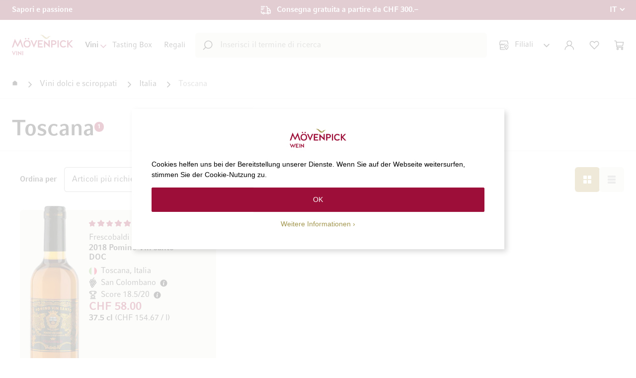

--- FILE ---
content_type: text/html; charset=UTF-8
request_url: https://www.moevenpick-wein.com/it/vini-dolci-e-sciroppati/italia/toscana.html
body_size: 26365
content:
<!doctype html>
<html lang="it">
    <head prefix="og: http://ogp.me/ns#">
        <!--
        # # # # # # # # # # # # # # # # # # # # # # # # # # # # # # # # # # # # # # # # # # # # #
        #
        #        Dieser Onlineshop wurde von der Agentur www.creativestyle.de umgesetzt         #
        #
        # # # # # # # # # # # # # # # # # # # # # # # # # # # # # # # # # # # # # # # # # # # # #
        -->
        <script>
    var LOCALE = 'it\u002DCH';
    var BASE_URL = 'https\u003A\u002F\u002Fwww.moevenpick\u002Dwein.com\u002Fit\u002F';
    var require = {
        'baseUrl': 'https\u003A\u002F\u002Fwww.moevenpick\u002Dwein.com\u002Fstatic\u002Fversion1765955017\u002Ffrontend\u002FCreativestyle\u002Ftheme\u002Dmovenpick\u002Fit_CH'
    };</script>        <meta charset="utf-8"/>
<meta name="title" content="Acquista ora Vini dolci e sciroppati de Toscana | Boutique de Mövenpick Wein"/>
<meta name="description" content="Acquista ora da Vini dolci e sciroppati de Toscana! Vini dolci e sciroppati selezionato da Mövenpick Wein ✓ Consegna in 2-3 giorni lavorativi ✓ Pieno diritto di recesso ➔ Scopri subito offerte e consigli"/>
<meta name="keywords" content="Wein,Weingeschäft,Weinhandlung,Weinfachgeschäft,Online,Weinshop,Shop,kaufen,Weine,Weinkeller,exklusiver Wein,Mövenpick"/>
<meta name="robots" content="INDEX,FOLLOW"/>
<meta name="viewport" content="width=device-width, initial-scale=1"/>
<meta name="format-detection" content="telephone=no"/>
<meta property="og:title" content="Acquista ora Vini dolci e sciroppati de Toscana | Boutique de Mövenpick Wein"/>
<meta property="og:description" content="Acquista ora da Vini dolci e sciroppati de Toscana! Vini dolci e sciroppati selezionato da Mövenpick Wein ✓ Consegna in 2-3 giorni lavorativi ✓ Pieno diritto di recesso ➔ Scopri subito offerte e consigli"/>
<meta property="og:image" content="https://www.moevenpick-wein.com/static/version1765955017/frontend/Creativestyle/theme-movenpick/it_CH/images/logo.svg"/>
<meta property="og:image:type" content="image/svg+xml"/>
<meta property="og:image:alt" content="Mövenpick Wein Schweiz AG"/>
<meta property="og:url" content="https://www.moevenpick-wein.com/it/vini-dolci-e-sciroppati/italia/toscana.html"/>
<meta property="og:locale" content="it_CH"/>
<meta property="og:type" content="website"/>
<title>Acquista ora Vini dolci e sciroppati de Toscana | Boutique de Mövenpick Wein</title>
<link  rel="stylesheet" type="text/css"  media="all" href="https://www.moevenpick-wein.com/static/version1765955017/_cache/merged/a7632978c1693922011a39d555eeaf69.min.css" />
<link  rel="stylesheet" type="text/css"  media="all" href="https://www.moevenpick-wein.com/static/version1765955017/_cache/merged/2eb8efd557ebc9eff3588c1ffa2d9109.min.css" />
<link  rel="icon" type="image/x-icon" href="https://www.moevenpick-wein.com/static/version1765955017/frontend/Creativestyle/theme-movenpick/it_CH/Magento_Theme/favicon.ico" />
<link  rel="shortcut icon" type="image/x-icon" href="https://www.moevenpick-wein.com/static/version1765955017/frontend/Creativestyle/theme-movenpick/it_CH/Magento_Theme/favicon.ico" />
<script  type="text/javascript"  src="https://www.moevenpick-wein.com/static/version1765955017/_cache/merged/a388bb18dc2c1bf01c8be573b3499a74.min.js"></script>
<link  rel="apple-touch-icon" sizes="180x180" href="https://www.moevenpick-wein.com/static/version1765955017/frontend/Creativestyle/theme-movenpick/it_CH/Magento_Theme/apple-touch-icon.png" />
<link  rel="icon" type="image/png" sizes="32x32" href="https://www.moevenpick-wein.com/static/version1765955017/frontend/Creativestyle/theme-movenpick/it_CH/Magento_Theme/favicon-32x32.png" />
<link  rel="icon" type="image/png" sizes="16x16" href="https://www.moevenpick-wein.com/static/version1765955017/frontend/Creativestyle/theme-movenpick/it_CH/Magento_Theme/favicon-16x16.png" />
<link  rel="canonical" href="https://www.moevenpick-wein.com/it/vini-dolci-e-sciroppati/italia/toscana.html" />
<meta name="p:domain_verify" content="c75523b730da3fe4d6fc7c68d43bc4e7" />
<style>
.cs-product-teaser__product .cs-product-tile__description,
.cs-product-teaser__product .cs-product-tile__servings {
display: none !important;
}

.cs-buybox__stock-wrapper {
margin-bottom: -7.3rem;
padding-top: 2rem;
}

.cs-vendor-countries__item-figure {
    background: linear-gradient(180deg, rgba(65, 40, 0, 0) 35.1%, #412800 55.71%);
}
.cs-vendor-countries__item-image {
z-index: -1;
}

.cs-buybox__addto-item.cs-buybox__addto-item--compare {
display: none !important;
}

.cs-buybox__reviews-summary:has(.cs-buybox__no-review) {
display: none;
}

.cs-product-tile__attributes-item--country .cs-product-tile__attributes-item-icon {
height: 1.6rem;
}

.cs-checkout .payment-method .payment-method-title .label {
background-image: none !important;
}

.cs-cart-item__link.cs-cart-item__link--wishlist {
display: none;
}

.cs-product-tile--special-deal .cs-product-tile__attributes-item--country svg path {
fill: revert-layer;
stroke: revert-layer;
}
.cs-product-tile--special-deal-black-week .cs-product-tile__wishlist-successor a {
color: #fff;
}
.cs-product-tile--special-deal-black-week .cs-product-tile__wishlist-action--remove::before, .cs-product-tile--special-deal-black-week .cs-product-tile__wishlist-action--remove::after {
background-color: #fff;
}
.cs-product-tile--special-deal-black-week .cs-product-tile__name-link .cs-product-tile__name-sub {
@media (max-width: 1024px) {
font-size: 1.3rem;
line-height: 1.5;
}
}
.cs-product-tile--special-deal-black-week .cs-product-tile__name-link .cs-product-tile__name-main {
@media (max-width: 1024px) {
font-size: 1.5rem;
line-height: 1.3em;
}
}
.cs-product-tile--tasting-box .cs-product-tile__price .price-box {
align-items: flex-start;
}
.cs-product-teaser__headline {
    font-size: 2.6rem;
    font-weight: 400 !important;
}
@media only screen and (min-width: 768px) {
    .cs-product-teaser__headline-wrapper {
        margin-bottom: 2rem !important;
    }
}
.checkout-index-index .totals.shipping.incl .not-calculated {
white-space: normal;
}
.blog-post-view .post-title {
    font-size: 3.2rem; font-weight: 700;
    margin-inline: auto; max-width: 1062px;
    text-align: center; margin-bottom: 4rem;
}
@media only screen and (min-width: 768px) {
    .blog-post-view .post-title {
        font-size: 3.8rem;
    }
}
</style>

<script data-defer-ignore="true">
window.rumv = window.rumv || function() { (window.rumv.q = window.rumv.q || []).push(arguments) };
(function(rum, vi,si,on) {
	var s = JSON.parse( sessionStorage.getItem('rumv') || '{"pageviews":0}' ); s.pageviews++;
	if ( s.urls && s.regex && ( s.page = eval('('+s.regex+')')( s.urls, vi.location.pathname ) ) && !s.page.type ) {
			return sessionStorage.setItem('rumv', JSON.stringify( s ) );
		}
	
	vi.rumv.storage = s;
	var head = si.querySelector('head'), js = si.createElement('script');
	js.src = 'https://d5yoctgpv4cpx.cloudfront.net/'+rum+'/v4-'+vi.location.hostname+'.js';
	head.appendChild(js);
})( 'RUM-045F7D8B4B', window, document, 'moevenpick-wein.com' );
//# sourceURL=rumvision.inline.js
</script>

<script type="speculationrules">
{
  "prefetch": [
    {
      "where": {
        "and": [
          { "not": { "selector_matches": "a[href*='/customer/account']" } },
          { "not": { "selector_matches": "a[href*='/checkout']" } },
          { "or": [
            { "selector_matches": ".cs-image-teaser__link" },
            { "selector_matches": ".cs-product-tile__name-link" },
            { "selector_matches": ".cs-product-tile__thumbnail-link" },
            { "selector_matches": ".cs-offcanvas-navigation__link" },
            { "selector_matches": ".cs-navigation__link" },
            { "selector_matches": ".cs-footer-links__item a" },
            { "selector_matches": ".cs-page-bottom__nav .widget.block.block-cms-link a" }
            ]
          }
        ]
      },
      "eagerness": "moderate"
    }
  ]
}
</script>                    <link rel="preload" href="https://www.moevenpick-wein.com/static/version1765955017/frontend/Creativestyle/theme-movenpick/it_CH/fonts/CompatilFactLTPro-Bd.woff" as="font" type="font/woff2" crossorigin>
                    <link rel="preload" href="https://www.moevenpick-wein.com/static/version1765955017/frontend/Creativestyle/theme-movenpick/it_CH/fonts/CompatilFactLTPro-Rg.woff" as="font" type="font/woff2" crossorigin>
                        <link rel="stylesheet" href="https://www.moevenpick-wein.com/static/version1765955017/frontend/Creativestyle/theme-movenpick/it_CH/css/fonts.min.css" as="style">
            

<script data-defer-ignore="true">    if (!window.breakpoint || typeof window.breakpoint !== 'object') {
        const bpConfig = JSON.parse('{"phone":"370","phoneLg":"480","tablet":"768","laptop":"1024","laptopLg":"1280","desktop":"1440","tv":"1920"}');
        Object.keys(bpConfig).forEach((bp) => bpConfig[bp] = +bpConfig[bp]);

        const bpConfigEntries = Object.entries(bpConfig);
        const breakpointChangeEvent = new CustomEvent('breakpointChange', {detail: {}});

        window.breakpoint = {
            ...bpConfig,
            current: window.innerWidth
        };

        for (let i = 0; i < bpConfigEntries.length; i++) {
            let mq;
            if (i === 0) {
                mq = window.matchMedia(`screen and (max-width: ${bpConfigEntries[i+1][1] - 0.1}px)`);
            } else if (i === bpConfigEntries.length - 1) {
                mq = window.matchMedia(`screen and (min-width: ${bpConfigEntries[i][1]}px)`);
            } else {
                mq = window.matchMedia(`screen and (min-width: ${bpConfigEntries[i][1]}px) and (max-width: ${bpConfigEntries[i+1][1] - 0.1}px)`);
            }

            if (mq && mq.matches) {
                window.breakpoint.current = bpConfigEntries[i][1];
            }

            const handleMqChange = () => {
                if (mq.matches) {
                    window.breakpoint.current = bpConfigEntries[i][1];
                    breakpointChangeEvent.detail.breakpointName = bpConfigEntries[i][0];
                    breakpointChangeEvent.detail.breakpoint= bpConfigEntries[i][1];

                    document.dispatchEvent(breakpointChangeEvent);
                }
            }

            if (mq && mq.addEventListener && typeof mq.addEventListener === 'function') {
                mq.addEventListener('change', handleMqChange);
            } else if (mq && mq.addListener && typeof mq.addListener === 'function') {
                mq.addListener(handleMqChange);
            }
        }
    }</script>
            <script
            id="Cookiebot"
            data-defer-ignore="true"
            src="https://consent.cookiebot.com/uc.js"
            data-cbid="5be62697-27ba-4fa0-a782-1ba597d3653d"
            async
        >
        </script>
    <script>window.dataLayer = window.dataLayer || [];</script>
    <script type="text/x-magento-init">
        {
            "*": {
                "magepalGtmDatalayer": {
                    "isCookieRestrictionModeEnabled": 0,
                    "currentWebsite": 1,
                    "cookieName": "user_allowed_save_cookie",
                    "dataLayer": "dataLayer",
                    "accountId": "GTM-NZMMQJS",
                    "data": [{"ecommerce":{"currencyCode":"CHF"},"pageType":"catalog_category_view","list":"category"},{"event":"categoryPage","category":{"id":"421","name":"Toscana","path":"Vini dolci e sciroppati > Italia > Toscana"}}],
                    "isGdprEnabled": 0,
                    "gdprOption": 0,
                    "addJsInHeader": 0,
                    "containerCode": ""
                }
            }
        }
    </script>
<!-- End Google Tag Manager by MagePal -->    <script type="text/x-magento-init">
        {
            "*": {
                "Magento_PageCache/js/form-key-provider": {
                    "isPaginationCacheEnabled":
                        0                }
            }
        }
    </script>

    <link rel="alternate" href="https://www.moevenpick-wein.com/it/vini-dolci-e-sciroppati/italia/toscana.html" hreflang="it-CH">
    <link rel="alternate" href="https://www.moevenpick-wein.com/de/sussweine/italien/toskana.html" hreflang="de-CH">
    <link rel="alternate" href="https://www.moevenpick-wein.com/fr/vins-doux-et-liquoreux/italie/toscane.html" hreflang="fr-CH">
    <link rel="alternate" href="https://www.moevenpick-wein.de/sussweine/italien/toskana.html" hreflang="de-DE">
    <link rel="alternate" href="https://www.moevenpick-wein.com/de/sussweine/italien/toskana.html" hreflang="x-default">

        <script type="text&#x2F;javascript">var script = document.createElement('script');
script.src = 'https://integrations.etrusted.com/applications/widget.js/v2';
script.async = true;
script.defer = true;
document.head.appendChild(script);</script>
            <link rel='next' href='/vini-dolci-e-sciroppati/italia/toscana.html?p=1' />
<script data-defer-ignore="true">    window.addEventListener('beforeunload', function() {
        const progressElement = document.createElement("div")
        progressElement.classList.add("cs-redirect-progress-bar");

        setTimeout(() => {
            document.body.prepend(progressElement);
        });

        // Remove indicator after 30 seconds
        setTimeout(() => {
            progressElement.remove();
        }, 30000);

        // Remove the element when the page is hidden (handle back/forward cache)
        window.addEventListener('pagehide', function() {
            if (progressElement) {
                progressElement.remove();
            }
        });

        return null;
    });</script>    </head>
    <body data-container="body"
          data-mage-init='{"loaderAjax": {}, "loader": { "icon": "https://www.moevenpick-wein.com/static/version1765955017/frontend/Creativestyle/theme-movenpick/it_CH/images/loader-2.gif"}}'
        id="html-body" class="page-with-filter page-products categorypath-vini-dolci-e-sciroppati-italia-toscana category-toscana catalog-category-view page-layout-2columns-left">
        
<!-- Google Tag Manager by MagePal -->
<noscript><iframe src="//www.googletagmanager.com/ns.html?id=GTM-NZMMQJS"
height="0" width="0" style="display:none;visibility:hidden"></iframe></noscript>
<!-- End Google Tag Manager by MagePal -->

<script type="text/x-magento-init">
    {
        "*": {
            "Magento_PageBuilder/js/widget-initializer": {
                "config": {"[data-content-type=\"slider\"][data-appearance=\"default\"]":{"Magento_PageBuilder\/js\/content-type\/slider\/appearance\/default\/widget":false},"[data-content-type=\"map\"]":{"Magento_PageBuilder\/js\/content-type\/map\/appearance\/default\/widget":false},"[data-content-type=\"row\"]":{"Magento_PageBuilder\/js\/content-type\/row\/appearance\/default\/widget":false},"[data-content-type=\"tabs\"]":{"Magento_PageBuilder\/js\/content-type\/tabs\/appearance\/default\/widget":false},"[data-content-type=\"slide\"]":{"Magento_PageBuilder\/js\/content-type\/slide\/appearance\/default\/widget":{"buttonSelector":".pagebuilder-slide-button","showOverlay":"hover","dataRole":"slide"}},"[data-content-type=\"banner\"]":{"Magento_PageBuilder\/js\/content-type\/banner\/appearance\/default\/widget":{"buttonSelector":".pagebuilder-banner-button","showOverlay":"hover","dataRole":"banner"}},"[data-content-type=\"buttons\"]":{"Magento_PageBuilder\/js\/content-type\/buttons\/appearance\/inline\/widget":false},"[data-content-type=\"products\"][data-appearance=\"carousel\"]":{"Magento_PageBuilder\/js\/content-type\/products\/appearance\/carousel\/widget":false}},
                "breakpoints": {"desktop":{"label":"Desktop","stage":true,"default":true,"class":"desktop-switcher","icon":"Magento_PageBuilder::css\/images\/switcher\/switcher-desktop.svg","conditions":{"min-width":"1024px"},"options":{"products":{"default":{"slidesToShow":"5"}}}},"tablet":{"conditions":{"max-width":"1024px","min-width":"768px"},"options":{"products":{"default":{"slidesToShow":"4"},"continuous":{"slidesToShow":"3"}}}},"mobile":{"label":"Mobile","stage":true,"class":"mobile-switcher","icon":"Magento_PageBuilder::css\/images\/switcher\/switcher-mobile.svg","media":"only screen and (max-width: 768px)","conditions":{"max-width":"768px","min-width":"640px"},"options":{"products":{"default":{"slidesToShow":"3"}}}},"mobile-small":{"conditions":{"max-width":"640px"},"options":{"products":{"default":{"slidesToShow":"2"},"continuous":{"slidesToShow":"1"}}}}}            }
        }
    }
</script>

<script type="text/x-magento-init">
    {
        "*": {
            "mage/cookies": {
                "expires": null,
                "path": "\u002F",
                "domain": ".www.moevenpick\u002Dwein.com",
                "secure": true,
                "lifetime": "86400"
            }
        }
    }
</script>
    <noscript>
        <div class="message global noscript">
            <div class="content">
                <p>
                    <strong>I JavaScript sembrano essere disabilitati nel tuo browser.</strong>
                    <span>
                        Per una migliore esperienza sul nostro sito, assicurati di attivare i javascript nel tuo browser.                    </span>
                </p>
            </div>
        </div>
    </noscript>

<script>
    window.cookiesConfig = window.cookiesConfig || {};
    window.cookiesConfig.secure = true;
</script><script>    require.config({
        map: {
            '*': {
                wysiwygAdapter: 'mage/adminhtml/wysiwyg/tiny_mce/tinymceAdapter'
            }
        }
    });</script><script>    require.config({
        paths: {
            googleMaps: 'https\u003A\u002F\u002Fmaps.googleapis.com\u002Fmaps\u002Fapi\u002Fjs\u003Fv\u003D3.53\u0026key\u003D'
        },
        config: {
            'Magento_PageBuilder/js/utils/map': {
                style: '',
            },
            'Magento_PageBuilder/js/content-type/map/preview': {
                apiKey: '',
                apiKeyErrorMessage: 'You\u0020must\u0020provide\u0020a\u0020valid\u0020\u003Ca\u0020href\u003D\u0027https\u003A\u002F\u002Fwww.moevenpick\u002Dwein.com\u002Fit\u002Fadminhtml\u002Fsystem_config\u002Fedit\u002Fsection\u002Fcms\u002F\u0023cms_pagebuilder\u0027\u0020target\u003D\u0027_blank\u0027\u003EGoogle\u0020Maps\u0020API\u0020key\u003C\u002Fa\u003E\u0020to\u0020use\u0020a\u0020map.'
            },
            'Magento_PageBuilder/js/form/element/map': {
                apiKey: '',
                apiKeyErrorMessage: 'You\u0020must\u0020provide\u0020a\u0020valid\u0020\u003Ca\u0020href\u003D\u0027https\u003A\u002F\u002Fwww.moevenpick\u002Dwein.com\u002Fit\u002Fadminhtml\u002Fsystem_config\u002Fedit\u002Fsection\u002Fcms\u002F\u0023cms_pagebuilder\u0027\u0020target\u003D\u0027_blank\u0027\u003EGoogle\u0020Maps\u0020API\u0020key\u003C\u002Fa\u003E\u0020to\u0020use\u0020a\u0020map.'
            },
        }
    });</script><script>
    require.config({
        shim: {
            'Magento_PageBuilder/js/utils/map': {
                deps: ['googleMaps']
            }
        }
    });</script><script type="text/x-magento-init">
{"*":{"Chessio_Matomo\/js\/tracker":{"scriptUrl":"https:\/\/tracking.moevenpick-wein.com\/matomo.js","trackerUrl":"https:\/\/tracking.moevenpick-wein.com\/matomo.php","siteId":1,"actions":[["setEcommerceView",false,false,"Toscana"],["enableLinkTracking",true],["setLinkTrackingTimer",500],["trackPageView"]]}}}</script>
<script type="text/javascript">
(function (w, d) {
    w._paq = w._paq || [];
    w._paq.push(['setTrackerUrl', 'https://tracking.moevenpick-wein.com/matomo.php']);
    w._paq.push(['setSiteId', 1]);
    var g = d.createElement('script'),
        s = d.getElementsByTagName('script')[0];
    g.type = 'text/javascript';
    g.async = true;
    g.defer = true;
    g.src = 'https://tracking.moevenpick-wein.com/matomo.js';
    s.parentNode.insertBefore(g, s);
})(window, document);
</script>
<script type="text/javascript">
(function (require, undefined) {
    'use strict';
    var moduleName = 'Chessio_Matomo/js/tracker';
    (require !== undefined) && require([moduleName], undefined, function (e) {
        if (e.requireType === 'scripterror'
            && (e.requireModules && e.requireModules[0]) === moduleName
        ) {
            require.undef(moduleName);
            define(moduleName, function () {
                var noop = function () { /* NoOp */ };
                var error = function () {
                    throw new Error('Failed to load Matomo module');
                };
                var mock = {
                    createTracker: error,
                    getMatomo: error,
                    getTracker: error,
                    push: noop
                };
                mock[moduleName] = noop;
                return mock;
            });
        }
    });
})(require);
</script>
<noscript>
    <p>
        <img src="https://tracking.moevenpick-wein.com/matomo.php?idsite=1&rec=1&url=https%3A%2F%2Fwww.moevenpick-wein.com%2Fit%2Fvini-dolci-e-sciroppati%2Fitalia%2Ftoscana.html"
             style="border: 0;"
             alt="" />
    </p>
</noscript>
<script type="text/x-magento-init">
{
    "\u002A": {
        "Creativestyle_CustomizationMovenpickCustomer\u002Fjs\u002Fview\u002Fchatbot": {}    }
}
</script>
<script type="text/x-magento-init">
{
    "*": {
        "WeArePlanet_Payment/js/weareplanet-device": {
            "scriptUrl" : "https://paymentshub.weareplanet.com/s/79568/payment/device.js?sessionIdentifier=",
            "identifierUrl" : "https://www.moevenpick-wein.com/it/weareplanet_payment/checkout/deviceSession/"
        }
    }
}
</script><div class="page-wrapper"><div class="cs-container cs-container--top-bar"><div class="cs-container__inner cs-topbar"><div class="cs-topbar__wrapper"><div class="cs-topbar__item cs-topbar__item--usps"><div class="cs-topbar__slides-wrapper">
<ul class="cs-topbar__list cs-topbar__list--featured cs-topbar__slides">
<li class="cs-topbar__list-item cs-topbar__slide"><span class="cs-topbar__text">Sapori e passione</span></li>
<li class="cs-topbar__list-item cs-topbar__list-item--shipping cs-topbar__slide"><span class="cs-topbar__text">Consegna gratuita a partire da CHF 300.&ndash;</span></li>
</ul>
</div></div><div class="cs-topbar__item cs-topbar__item--language">    <div class="switcher language switcher-language cs-dropdown-switcher cs-dropdown-switcher--topbar cs-dropdown-switcher--language" data-ui-id="language-switcher" id="switcher-language">
        <span class="cs-visually-hidden label switcher-label"><span>Lingua</span></span>
        <div class="actions dropdown options switcher-options">
            <div
                class="action toggle switcher-trigger cs-dropdown-switcher__trigger"
                id="switcher-language-trigger"
                data-mage-init='{"dropdown":{}}'
                data-toggle="dropdown"
                data-trigger-keypress-button="true"
            >
                <span class="cs-dropdown-switcher__trigger-span view-it">
                                                    <img
            class="cs-dropdown-switcher__option-icon cs-dropdown-switcher__option-icon--active lazyload"
            src="[data-uri]"
            data-src="https://www.moevenpick-wein.com/static/version1765955017/frontend/Creativestyle/theme-movenpick/it_CH/images/icons/flag_it.svg"
            alt="IT"
                                >
                                                                    IT                                                        </span>
            </div>
            <ul class="cs-dropdown-switcher__list dropdown switcher-dropdown" data-target="dropdown">
                                    <li class="cs-dropdown-switcher__list-item | view-de switcher-option">
                                                    <a class="cs-dropdown-switcher__list-item-link" href="#" data-post='{"action":"https:\/\/www.moevenpick-wein.com\/it\/stores\/store\/redirect\/","data":{"___store":"de","___from_store":"it","uenc":"aHR0cHM6Ly93d3cubW9ldmVucGljay13ZWluLmNvbS9kZS92aW5pLWRvbGNpLWUtc2Npcm9wcGF0aS9pdGFsaWEvdG9zY2FuYS5odG1s"}}'>
                                                                            <img
            class="cs-dropdown-switcher__option-icon cs-dropdown-switcher__option-icon--de lazyload"
            src="[data-uri]"
            data-src="https://www.moevenpick-wein.com/static/version1765955017/frontend/Creativestyle/theme-movenpick/it_CH/images/icons/flag_de.svg"
            alt="DE"
                                >
                                                                                                        DE                                                            </a>
                                            </li>
                                    <li class="cs-dropdown-switcher__list-item | view-fr switcher-option">
                                                    <a class="cs-dropdown-switcher__list-item-link" href="#" data-post='{"action":"https:\/\/www.moevenpick-wein.com\/it\/stores\/store\/redirect\/","data":{"___store":"fr","___from_store":"it","uenc":"aHR0cHM6Ly93d3cubW9ldmVucGljay13ZWluLmNvbS9mci92aW5pLWRvbGNpLWUtc2Npcm9wcGF0aS9pdGFsaWEvdG9zY2FuYS5odG1s"}}'>
                                                                            <img
            class="cs-dropdown-switcher__option-icon cs-dropdown-switcher__option-icon--fr lazyload"
            src="[data-uri]"
            data-src="https://www.moevenpick-wein.com/static/version1765955017/frontend/Creativestyle/theme-movenpick/it_CH/images/icons/flag_fr.svg"
            alt="FR"
                                >
                                                                                                        FR                                                            </a>
                                            </li>
                                    <li class="cs-dropdown-switcher__list-item | view-it switcher-option">
                                            </li>
                            </ul>
        </div>
    </div>
</div></div></div></div><div class="cs-container cs-container--header"><div class="cs-container__inner"><header class="cs-header"><div class="cs-header__content"><div class="cs-header__offcanvas-toggle">
    <button class="cs-offcanvas-toggle" aria-label="Toggle mobile navigation" aria-expanded="false">
        <span class="cs-offcanvas-toggle__icon"></span>
                    </button>
</div>
<div class="cs-header__logo">
            <a class="logo cs-logo cs-logo--link" href="https://www.moevenpick-wein.com/it/" title="Logo&#x20;M&#xF6;venpick&#x20;Vini">
            <span class="cs-logo__text">Vai alla Home Page</span>
                    <img class="cs-logo__image"
            src="https://www.moevenpick-wein.com/media/logo/stores/6/movenpick_logo_it.svg"
            alt="Logo&#x20;M&#xF6;venpick&#x20;Vini"
            width="165"            height="55"                    />
            </a>
    </div>
<div class="cs-header__navigation"><span style="display: none;" id="active-category-path" data-active-category-path="2/397/416/421"></span>
<nav
    class="cs-navigation"
    data-cache-key="dc19c6c24b629cdd1c6bcd79ac216e9a"
    data-cache-generation-time="1768788048"
    data-mobile-endpoint-url="https://www.moevenpick-wein.com/it/navigation/mobile/index/"
    aria-label="Main Navigation"
>
    <ul class="cs-navigation__list cs-navigation__list--main">
                    <li
                class="cs-navigation__item cs-navigation__item--main cs-navigation__item--with-flyout"
                data-category-id="624"
                data-category-identifier=""
            >
                <span                    class="cs-navigation__link cs-navigation__link--main"
                    tabindex="0" role="button"                >
                                        Vini                                    </span>
                
<div
    class="cs-navigation__flyout  cs-navigation__flyout--with-teaser"
    data-category-identifier=""
    data-parent-item-id="624"
>

<ul
    class="cs-navigation__list cs-navigation__list--level_1"
    data-parent-item-id="624"
>
    <li
        class="cs-navigation__item cs-navigation__item--level_1"
        data-category-id="633"
            >
        <span            class="cs-navigation__link cs-navigation__link--level_1 cs-navigation__link--with-icon"
        >
                            <span class="cs-navigation__link-icon-wrapper">
                                                    <img
            class="cs-navigation__link-icon&#x20;cs-navigation__link-icon--svg"
            src="https://www.moevenpick-wein.com/media/catalog/category/winetype_1.svg"
            alt=""
                                >
                                        </span>
                        Tipo di Vino                    </span>
        <ul
    class="cs-navigation__list cs-navigation__list--level_2"
    data-parent-item-id="633"
>
    <li
        class="cs-navigation__item cs-navigation__item--level_2 cs-navigation__item--custom"
        data-category-id="634"
            >
        <a href='https://www.moevenpick-wein.com/it/vini-rossi.html'            class="cs-navigation__link cs-navigation__link--level_2"
        >
                        Vini rossi                    </a>
            </li>
            <li
        class="cs-navigation__item cs-navigation__item--level_2 cs-navigation__item--custom"
        data-category-id="635"
            >
        <a href='https://www.moevenpick-wein.com/it/vini-bianchi.html'            class="cs-navigation__link cs-navigation__link--level_2"
        >
                        Vini bianchi                    </a>
            </li>
            <li
        class="cs-navigation__item cs-navigation__item--level_2"
        data-category-id="636"
            >
        <a href='https://www.moevenpick-wein.com/it/vini-rosati.html'            class="cs-navigation__link cs-navigation__link--level_2"
        >
                        Vini rosati                    </a>
            </li>
            <li
        class="cs-navigation__item cs-navigation__item--level_2"
        data-category-id="638"
            >
        <a href='https://www.moevenpick-wein.com/it/vini-effervescenti.html'            class="cs-navigation__link cs-navigation__link--level_2"
        >
                        Vini spumanti                    </a>
            </li>
            <li
        class="cs-navigation__item cs-navigation__item--level_2"
        data-category-id="637"
            >
        <a href='https://www.moevenpick-wein.com/it/vini-dolci-e-sciroppati.html'            class="cs-navigation__link cs-navigation__link--level_2"
        >
                        Vini dolci e sciroppati                    </a>
            </li>
            <li
        class="cs-navigation__item cs-navigation__item--level_2"
        data-category-id="639"
            >
        <a href='https://www.moevenpick-wein.com/it/sherry-porto-e-liquori.html'            class="cs-navigation__link cs-navigation__link--level_2"
        >
                        Sherry, Porto e liquori                    </a>
            </li>
            <li
        class="cs-navigation__item cs-navigation__item--level_2"
        data-category-id="671"
            >
        <a href='https://www.moevenpick-wein.com/it/bio.html'            class="cs-navigation__link cs-navigation__link--level_2"
        >
                        Vini bologici                    </a>
            </li>
            <li
        class="cs-navigation__item cs-navigation__item--level_2"
        data-category-id="670"
            >
        <a href='https://www.moevenpick-wein.com/it/senza-alcool.html'            class="cs-navigation__link cs-navigation__link--level_2"
        >
                        Alternative senza alcol                    </a>
            </li>
        </ul>
    </li>
            <li
        class="cs-navigation__item cs-navigation__item--level_1 cs-navigation__item--custom"
        data-category-id="669"
            >
        <span            class="cs-navigation__link cs-navigation__link--level_1 cs-navigation__link--with-icon"
        >
                            <span class="cs-navigation__link-icon-wrapper">
                                                    <img
            class="cs-navigation__link-icon&#x20;cs-navigation__link-icon--svg"
            src="https://www.moevenpick-wein.com/media/catalog/category/beliebte.svg"
            alt=""
                                >
                                        </span>
                        Categorie Popolari                    </span>
        <ul
    class="cs-navigation__list cs-navigation__list--level_2"
    data-parent-item-id="669"
>
    <li
        class="cs-navigation__item cs-navigation__item--level_2"
        data-category-id="673"
            >
        <a href='https://www.moevenpick-wein.com/it/novita-da-moevenpick-vini.html'            class="cs-navigation__link cs-navigation__link--level_2"
        >
                        Novità                    </a>
            </li>
            <li
        class="cs-navigation__item cs-navigation__item--level_2"
        data-category-id="674"
            >
        <a href='https://www.moevenpick-wein.com/it/offerte-attuali.html'            class="cs-navigation__link cs-navigation__link--level_2"
        >
                        Offerte attuali                    </a>
            </li>
            <li
        class="cs-navigation__item cs-navigation__item--level_2"
        data-category-id="672"
            >
        <a href='https://www.moevenpick-wein.com/it/i-vini-piu-votati.html'            class="cs-navigation__link cs-navigation__link--level_2"
        >
                        I vini più votati                    </a>
            </li>
            <li
        class="cs-navigation__item cs-navigation__item--level_2 cs-navigation__item--custom"
        data-category-id="676"
            >
        <a href='https://www.moevenpick-wein.com/it/outlet'            class="cs-navigation__link cs-navigation__link--level_2"
        >
                        Outlet                    </a>
            </li>
            <li
        class="cs-navigation__item cs-navigation__item--level_2"
        data-category-id="1310"
            >
        <a href='https://www.moevenpick-wein.com/it/vini-scontati.html'            class="cs-navigation__link cs-navigation__link--level_2"
        >
                        Vini scontati                    </a>
            </li>
            <li
        class="cs-navigation__item cs-navigation__item--level_2"
        data-category-id="677"
            >
        <a href='https://www.moevenpick-wein.com/it/accessori.html'            class="cs-navigation__link cs-navigation__link--level_2"
        >
                        Accessori                    </a>
            </li>
            <li
        class="cs-navigation__item cs-navigation__item--level_2 cs-navigation__item--custom"
        data-category-id="675"
            >
        <a href='https://www.moevenpick-wein.com/it/vino-dell-anno'            class="cs-navigation__link cs-navigation__link--level_2"
        >
                        Vino dell'Anno                    </a>
            </li>
            <li
        class="cs-navigation__item cs-navigation__item--level_2 cs-navigation__item--custom"
        data-category-id="714"
            >
        <a href='https://www.moevenpick-wein.com/it/viticoltori'            class="cs-navigation__link cs-navigation__link--level_2"
        >
                        Vitticoltori                    </a>
            </li>
        </ul>
    </li>
            <li
        class="cs-navigation__item cs-navigation__item--level_1 cs-navigation__item--custom"
        data-category-id="642"
            >
        <a href='https://www.moevenpick-wein.com/it/vini-rossi.html'            class="cs-navigation__link cs-navigation__link--level_1"
        >
                        Vini rossi da                    </a>
        <ul
    class="cs-navigation__list cs-navigation__list--level_2"
    data-parent-item-id="642"
>
    <li
        class="cs-navigation__item cs-navigation__item--level_2"
        data-category-id="643"
            >
        <a href='https://www.moevenpick-wein.com/it/vini-rossi/argentino.html'            class="cs-navigation__link cs-navigation__link--level_2"
        >
                        Argentino                    </a>
            </li>
            <li
        class="cs-navigation__item cs-navigation__item--level_2"
        data-category-id="644"
            >
        <a href='https://www.moevenpick-wein.com/it/vini-rossi/australiano.html'            class="cs-navigation__link cs-navigation__link--level_2"
        >
                        Australiano                    </a>
            </li>
            <li
        class="cs-navigation__item cs-navigation__item--level_2"
        data-category-id="645"
            >
        <a href='https://www.moevenpick-wein.com/it/vini-rossi/chili.html'            class="cs-navigation__link cs-navigation__link--level_2"
        >
                        Chili                    </a>
            </li>
            <li
        class="cs-navigation__item cs-navigation__item--level_2"
        data-category-id="646"
            >
        <a href='https://www.moevenpick-wein.com/it/vini-rossi/francia.html'            class="cs-navigation__link cs-navigation__link--level_2"
        >
                        Francia                    </a>
            </li>
            <li
        class="cs-navigation__item cs-navigation__item--level_2"
        data-category-id="647"
            >
        <a href='https://www.moevenpick-wein.com/it/vini-rossi/italia.html'            class="cs-navigation__link cs-navigation__link--level_2"
        >
                        Italia                    </a>
            </li>
            <li
        class="cs-navigation__item cs-navigation__item--level_2"
        data-category-id="648"
            >
        <a href='https://www.moevenpick-wein.com/it/vini-rossi/svizzera.html'            class="cs-navigation__link cs-navigation__link--level_2"
        >
                        Svizzera                    </a>
            </li>
            <li
        class="cs-navigation__item cs-navigation__item--level_2"
        data-category-id="649"
            >
        <a href='https://www.moevenpick-wein.com/it/vini-rossi/spagna.html'            class="cs-navigation__link cs-navigation__link--level_2"
        >
                        Spagna                    </a>
            </li>
            <li
        class="cs-navigation__item cs-navigation__item--level_2"
        data-category-id="650"
            >
        <a href='https://www.moevenpick-wein.com/it/vini-rossi/stati-uniti.html'            class="cs-navigation__link cs-navigation__link--level_2"
        >
                        Stati Uniti                    </a>
            </li>
        </ul>
    </li>
            <li
        class="cs-navigation__item cs-navigation__item--level_1 cs-navigation__item--custom"
        data-category-id="651"
            >
        <a href='https://www.moevenpick-wein.com/it/vini-bianchi.html'            class="cs-navigation__link cs-navigation__link--level_1"
        >
                        Vini bianchi da                    </a>
        <ul
    class="cs-navigation__list cs-navigation__list--level_2"
    data-parent-item-id="651"
>
    <li
        class="cs-navigation__item cs-navigation__item--level_2"
        data-category-id="652"
            >
        <a href='https://www.moevenpick-wein.com/it/vini-bianchi/argentino.html'            class="cs-navigation__link cs-navigation__link--level_2"
        >
                        Argentino                    </a>
            </li>
            <li
        class="cs-navigation__item cs-navigation__item--level_2"
        data-category-id="653"
            >
        <a href='https://www.moevenpick-wein.com/it/vini-bianchi/germania.html'            class="cs-navigation__link cs-navigation__link--level_2"
        >
                        Germania                    </a>
            </li>
            <li
        class="cs-navigation__item cs-navigation__item--level_2"
        data-category-id="654"
            >
        <a href='https://www.moevenpick-wein.com/it/vini-bianchi/francia.html'            class="cs-navigation__link cs-navigation__link--level_2"
        >
                        Francia                    </a>
            </li>
            <li
        class="cs-navigation__item cs-navigation__item--level_2"
        data-category-id="655"
            >
        <a href='https://www.moevenpick-wein.com/it/vini-bianchi/italia.html'            class="cs-navigation__link cs-navigation__link--level_2"
        >
                        Italia                    </a>
            </li>
            <li
        class="cs-navigation__item cs-navigation__item--level_2"
        data-category-id="656"
            >
        <a href='https://www.moevenpick-wein.com/it/vini-bianchi/svizzera.html'            class="cs-navigation__link cs-navigation__link--level_2"
        >
                        Svizzera                    </a>
            </li>
            <li
        class="cs-navigation__item cs-navigation__item--level_2"
        data-category-id="657"
            >
        <a href='https://www.moevenpick-wein.com/it/vini-bianchi/spagna.html'            class="cs-navigation__link cs-navigation__link--level_2"
        >
                        Spagna                    </a>
            </li>
            <li
        class="cs-navigation__item cs-navigation__item--level_2"
        data-category-id="658"
            >
        <a href='https://www.moevenpick-wein.com/it/vini-bianchi/sudafrica.html'            class="cs-navigation__link cs-navigation__link--level_2"
        >
                        Sudafrica                    </a>
            </li>
            <li
        class="cs-navigation__item cs-navigation__item--level_2"
        data-category-id="659"
            >
        <a href='https://www.moevenpick-wein.com/it/vini-bianchi/stati-uniti.html'            class="cs-navigation__link cs-navigation__link--level_2"
        >
                        Stati Uniti                    </a>
            </li>
        </ul>
    </li>
            <li
        class="cs-navigation__item cs-navigation__item--level_1 cs-navigation__item--custom"
        data-category-id="660"
            >
        <a href='https://www.moevenpick-wein.com/it/vini-effervescenti.html'            class="cs-navigation__link cs-navigation__link--level_1"
        >
                        Vini spumanti                    </a>
        <ul
    class="cs-navigation__list cs-navigation__list--level_2"
    data-parent-item-id="660"
>
    <li
        class="cs-navigation__item cs-navigation__item--level_2"
        data-category-id="661"
            >
        <a href='https://www.moevenpick-wein.com/it/vini-effervescenti/francia/champagne.html'            class="cs-navigation__link cs-navigation__link--level_2"
        >
                        Champagne                    </a>
            </li>
            <li
        class="cs-navigation__item cs-navigation__item--level_2"
        data-category-id="662"
            >
        <a href='https://www.moevenpick-wein.com/it/weine/schaumweine/prosecco.html'            class="cs-navigation__link cs-navigation__link--level_2"
        >
                        Prosecco                    </a>
            </li>
            <li
        class="cs-navigation__item cs-navigation__item--level_2"
        data-category-id="663"
            >
        <a href='https://www.moevenpick-wein.com/it/vini-effervescenti/svizzera.html'            class="cs-navigation__link cs-navigation__link--level_2"
        >
                        Spumanti svizzeri                    </a>
            </li>
            <li
        class="cs-navigation__item cs-navigation__item--level_2"
        data-category-id="664"
            >
        <a href='https://www.moevenpick-wein.com/it/vini-effervescenti/spagna/cava.html'            class="cs-navigation__link cs-navigation__link--level_2"
        >
                        Cava                    </a>
            </li>
            <li
        class="cs-navigation__item cs-navigation__item--level_2"
        data-category-id="665"
            >
        <a href='https://www.moevenpick-wein.com/it/vini-effervescenti/italia/lombardia/franciacorta.html'            class="cs-navigation__link cs-navigation__link--level_2"
        >
                        Franciacorta                    </a>
            </li>
            <li
        class="cs-navigation__item cs-navigation__item--level_2"
        data-category-id="666"
            >
        <a href='https://www.moevenpick-wein.com/it/weine/schaumweine/spumante.html'            class="cs-navigation__link cs-navigation__link--level_2"
        >
                        Spumante                    </a>
            </li>
            <li
        class="cs-navigation__item cs-navigation__item--level_2"
        data-category-id="667"
            >
        <a href='https://www.moevenpick-wein.com/it/weine/schaumweine/cremant.html'            class="cs-navigation__link cs-navigation__link--level_2"
        >
                        Crémant                    </a>
            </li>
            <li
        class="cs-navigation__item cs-navigation__item--level_2"
        data-category-id="668"
            >
        <a href='https://www.moevenpick-wein.com/it/weine/schaumweine/sekt.html'            class="cs-navigation__link cs-navigation__link--level_2"
        >
                        Sekt                    </a>
            </li>
        </ul>
    </li>
        </ul>


        
    <div class="cs-container cs-container--image-teaser ">
        <div class="cs-container__inner">
            
            <div class="cs-image-teaser                 cs-image-teaser--items-in-row-1                cs-image-teaser--items-in-row-mobile-1                cs-image-teaser--content-over                                                                cs-navigation__teaser cs-image-teaser--featured  cs-image-teaser--container-width"
                            >
                <div class="cs-image-teaser__slides-wrapper">
                    
                    
                    <ul class="cs-image-teaser__slides cs-image-teaser__slides ">
                                                                            <li class="cs-image-teaser__slide cs-image-teaser__slide--scheme-dark cs-image-teaser__slide--image-uploaded "
    >

    
            <a href="https://www.moevenpick-wein.com/it/tabella-delle-annate"
           class="cs-image-teaser__link"
                              >
        <figure class="cs-image-teaser__figure">
        
    <picture class="cs-image-teaser__picture" style="aspect-ratio: 3/5">
                <source
                             srcset="[data-uri]"
                                    data-srcset="https://www.moevenpick-wein.com/media/catalog/category/Trinkreifetabelle_IT.jpg 400w"
                            
            type="image/jpeg"
                                        width="400"
                                        height="667"
                    >
        <img
            class="cs-image-teaser__image lazyload"
            alt="Tabella della Annate 2025"
            
            src="[data-uri]"
                                                data-src="https://www.moevenpick-wein.com/media/catalog/category/Trinkreifetabelle_IT.jpg"
                    data-srcset="https://www.moevenpick-wein.com/media/catalog/category/Trinkreifetabelle_IT.jpg 400w"
                                                                    width="400"
                                        height="667"
                                            >
    </picture>

                    <figcaption class="cs-image-teaser__content-wrapper cs-image-teaser__content-wrapper--content-align-x-2  cs-image-teaser__content-wrapper--content-align-y-1 cs-image-teaser__content-wrapper--over cs-image-teaser__content-wrapper--cta-only">
                
                
                                <div class="cs-image-teaser__content">
                                                                                                                                <div class="cs-image-teaser__cta">
        <span class="cs-image-teaser__cta-span">Scopri di più</span>
                            <img
            class="cs-image-teaser__cta-icon inline-svg"
            src="[data-uri]"
            data-src="https://www.moevenpick-wein.com/static/version1765955017/frontend/Creativestyle/theme-movenpick/it_CH/images/icons/arrow_next.svg"
            alt=""
                                >
                </div>
                    
                                    </div>
                            </figcaption>
            </figure>
            </a>
    
    </li>
                                                                        </ul>

                    
                                    </div>

                            </div>
        </div>
            </div>
    
</div>
            </li>
                    <li
                class="cs-navigation__item cs-navigation__item--main cs-navigation__item--custom"
                data-category-id="626"
                data-category-identifier=""
            >
                <a href='https://www.moevenpick-wein.com/it/box-degustazione-vini'                    class="cs-navigation__link cs-navigation__link--main"
                                    >
                                        Tasting Box                                    </a>
                            </li>
                    <li
                class="cs-navigation__item cs-navigation__item--main cs-navigation__item--custom"
                data-category-id="1306"
                data-category-identifier=""
            >
                <a href='https://www.moevenpick-wein.com/it/servizio-regalo'                    class="cs-navigation__link cs-navigation__link--main"
                                    >
                                        Regali                                    </a>
                            </li>
            </ul>
</nav>
</div>
<div class="cs-header__search">
    <form role="search" class="cs-header-search" id="search_mini_form" action="https://www.moevenpick-wein.com/it/catalogsearch/result/" method="get">
        <div class="cs-header-search__field">
            <label class="label cs-header-search__label" for="search" data-role="minisearch-label">
                <span>Cerca</span>
            </label>
            <input id="search"
                data-mage-init='{
                    "quickSearch":{
                        "formSelector":"#search_mini_form",
                        "url":"https://www.moevenpick-wein.com/it/search/ajax/suggest/",
                        "destinationSelector":"#search_autocomplete",
                        "templates": {"term":{"title":"Termini di ricerca","template":"Smile_ElasticsuiteCore\/autocomplete\/term"},"event":{"title":"Eventi","template":"Creativestyle_CustomizationMovenpickEvent\/autocomplete\/event"},"product":{"title":"Prodotti","template":"Smile_ElasticsuiteCatalog\/autocomplete\/product"},"category":{"title":"Categorie","template":"Smile_ElasticsuiteCatalog\/autocomplete\/category"},"product_attribute":{"title":"Attributi","template":"Smile_ElasticsuiteCatalog\/autocomplete\/product-attribute","titleRenderer":"Smile_ElasticsuiteCatalog\/js\/autocomplete\/product-attribute"},"cms_page":{"title":"Pagine","template":"Smile_ElasticsuiteCms\/autocomplete\/cms"},"brand":{"title":"Marca","template":"MageSuite_BrandManagement\/autocomplete\/brand"},"blog_post":{"title":"Pagine","template":"Comwrap_ElasticsuiteBlog\/autocomplete\/post"}},
                        "priceFormat" : {"pattern":"CHF\u00a0%s","precision":2,"requiredPrecision":2,"decimalSymbol":".","groupSymbol":"\u2019","groupLength":3,"integerRequired":false}}
                    }'
                type="text"
                name="q"
                value=""
                placeholder="Inserisci il termine di ricerca"
                class="cs-header-search__input"
                maxlength="128"
                role="combobox"
                aria-haspopup="false"
                aria-autocomplete="both"
                aria-expanded="false"
                autocomplete="off"
                data-block="autocomplete-form"
                aria-controls="search_autocomplete"
            />
            <div class="cs-header-search__action">
                <span class="cs-header-search__close">
                            <img
            class="cs-header-search__close-icon inline-svg"
            src="[data-uri]"
            data-src="https://www.moevenpick-wein.com/static/version1765955017/frontend/Creativestyle/theme-movenpick/it_CH/images/icons/header-search/icon-close.svg"
            alt=""
                                >
                        <span class="cs-header-search__close-label">Chiudi ricerca</span>
                </span>
                <button class="cs-header-search__button" type="submit">
                    <span class="cs-header-search__button-container cs-header-search__button-container--search">
                        <svg role="img" aria-label="search" class="cs-header-search__button-icon cs-header-search__button-icon--search" xmlns="http://www.w3.org/2000/svg" fill="none" viewBox="0 0 20 21"><path fill="#000" d="M11.409.5a8.587 8.587 0 00-8.592 8.591c0 2.033.702 3.957 1.99 5.498L0 19.395 1.105 20.5l4.806-4.806a8.526 8.526 0 005.498 1.989A8.587 8.587 0 0020 9.09 8.587 8.587 0 0011.409.5zm0 15.62a7.037 7.037 0 01-7.03-7.029 7.037 7.037 0 017.03-7.029 7.037 7.037 0 017.029 7.03 7.037 7.037 0 01-7.03 7.029z"/></svg>                    </span>
                    <span class="cs-header-search__button-container cs-header-search__button-container--loader">
                                <img
            class="cs-header-search__button-icon cs-header-search__button-icon--loader inline-svg"
            src="[data-uri]"
            data-src="https://www.moevenpick-wein.com/static/version1765955017/frontend/Creativestyle/theme-movenpick/it_CH/images/icons/header-search/icon-spinner.svg"
            alt="loading"
                                >
                        </span>
                    <span class="cs-header-search__button-label">Cerca</span>
                </button>
            </div>
        </div>
        <div
            id="search_autocomplete"
            class="cs-header-search__autocomplete search-autocomplete cs-autocomplete"
        ></div>
    </form>
</div>
    <div class="cs-header__subsidiary">
        <svg aria-hidden="true" class="cs-header__subsidiary-icon" xmlns="http://www.w3.org/2000/svg" fill="none" viewBox="0 0 20 21"><g fill="#000" clip-path="url(#a)"><path fill-rule="evenodd" d="M7.344 6.945v.782h1.562v-.782H7.344zm-3.672 0v.86h1.562v-.86H3.672zm7.422 0v.782h1.562v-.782h-1.562z" clip-rule="evenodd"/><path d="M14.336 13.621a1.172 1.172 0 112.344 0 1.172 1.172 0 01-2.344 0z"/><path fill-rule="evenodd" d="M16.001 20.009l-.493-.606-.493.606.493.401.493-.401zm-.493-1.646a14.169 14.169 0 01-.049-.044 16.29 16.29 0 01-1.216-1.253c-.442-.51-.868-1.078-1.18-1.65-.315-.58-.484-1.109-.484-1.558v-.234a2.929 2.929 0 115.858 0v.234c0 .45-.169.978-.485 1.558-.312.572-.737 1.14-1.18 1.65-.44.508-.882.943-1.216 1.253l-.048.044zm-.494 1.645l.494-.605.493.605h.002l.003-.003a.668.668 0 00.01-.008l.035-.03.127-.107a17.883 17.883 0 001.776-1.77c.485-.561.986-1.222 1.37-1.926.38-.697.675-1.492.675-2.306v-.234a4.491 4.491 0 10-8.982 0v.234c0 .814.295 1.609.675 2.306.383.704.885 1.365 1.37 1.925a17.883 17.883 0 001.903 1.878l.035.03a.668.668 0 00.01.008l.003.002.001.001zm0-1.21z" clip-rule="evenodd"/><path d="M9.583 14.997h-7.09v1.562h7.648a7.014 7.014 0 01-.558-1.562z"/><path d="M11.881 19.112l-.149-.174H3.946a.782.782 0 01-.78-.782v-7.831a2.61 2.61 0 001.288-.696 2.609 2.609 0 003.683-.011 2.648 2.648 0 002.282.732 6.098 6.098 0 012.346-2.121 1.048 1.048 0 01-.108-.463v-.04h-1.562a1.095 1.095 0 01-2.188 0H7.344v.04a1.056 1.056 0 01-2.11 0H3.672c0 .581-.473 1.054-1.055 1.054-.557 0-1-.395-1.05-.917l1.749-5.84h13.369l1.748 5.802a1.045 1.045 0 01-.12.396 6.08 6.08 0 011.282.901A2.6 2.6 0 0020 7.766V7.65L17.846.5H2.153L0 7.69v.115c0 .699.276 1.351.776 1.837.241.234.521.416.826.541v7.973A2.346 2.346 0 003.945 20.5h9.273a19.63 19.63 0 01-1.337-1.388z"/></g><defs><clipPath id="a"><path fill="#fff" d="M0 .5h20v20H0z"/></clipPath></defs></svg>        <select class="cs-header__subsidiary-dropdown" data-mage-init='{"Creativestyle_CustomizationMovenpickSubsidiary/js/subsidiary-dropdown": {}}'>
            <option value="" disabled selected>Filiali</option>
            <option value="https&#x3A;&#x2F;&#x2F;www.moevenpick-wein.com&#x2F;it&#x2F;objects&#x2F;subsidiary&#x2F;finder&#x2F;" data-title="Tutte&#x20;le&#x20;sedi">
                Tutte le sedi            </option>
                            <option
                    value="https&#x3A;&#x2F;&#x2F;www.moevenpick-wein.com&#x2F;it&#x2F;moevenpick-bar-a-vin-zurich&#x2F;"
                    data-title="M&#xF6;venpick&#x20;Enoteca&#x20;Zurigo">
                    Mövenpick Enoteca Zurigo                </option>
                            <option
                    value="https&#x3A;&#x2F;&#x2F;www.moevenpick-wein.com&#x2F;it&#x2F;moevenpick-vins-bale&#x2F;"
                    data-title="M&#xF6;venpick&#x20;Vini&#x20;Basilea">
                    Mövenpick Vini Basilea                </option>
                            <option
                    value="https&#x3A;&#x2F;&#x2F;www.moevenpick-wein.com&#x2F;it&#x2F;moevenpick-vins-berne&#x2F;"
                    data-title="M&#xF6;venpick&#x20;Vini&#x20;Beran">
                    Mövenpick Vini Beran                </option>
                            <option
                    value="https&#x3A;&#x2F;&#x2F;www.moevenpick-wein.com&#x2F;it&#x2F;moevenpick-vins-bienne&#x2F;"
                    data-title="M&#xF6;venpick&#x20;Vini&#x20;Biel">
                    Mövenpick Vini Biel                </option>
                            <option
                    value="https&#x3A;&#x2F;&#x2F;www.moevenpick-wein.com&#x2F;it&#x2F;moevenpick-vins-brig&#x2F;"
                    data-title="M&#xF6;venpick&#x20;Vini&#x20;Brig">
                    Mövenpick Vini Brig                </option>
                            <option
                    value="https&#x3A;&#x2F;&#x2F;www.moevenpick-wein.com&#x2F;it&#x2F;moevenpick-vins-brunnen&#x2F;"
                    data-title="M&#xF6;venpick&#x20;Vini&#x20;Brunnen">
                    Mövenpick Vini Brunnen                </option>
                            <option
                    value="https&#x3A;&#x2F;&#x2F;www.moevenpick-wein.com&#x2F;it&#x2F;moevenpick-vins-bursins&#x2F;"
                    data-title="M&#xF6;venpick&#x20;Vini&#x20;Bursins">
                    Mövenpick Vini Bursins                </option>
                            <option
                    value="https&#x3A;&#x2F;&#x2F;www.moevenpick-wein.com&#x2F;it&#x2F;moevenpick-vins-coire&#x2F;"
                    data-title="M&#xF6;venpick&#x20;Vini&#x20;Chur">
                    Mövenpick Vini Chur                </option>
                            <option
                    value="https&#x3A;&#x2F;&#x2F;www.moevenpick-wein.com&#x2F;it&#x2F;moevenpick-vins-crissier&#x2F;"
                    data-title="M&#xF6;venpick&#x20;Vini&#x20;Crissier">
                    Mövenpick Vini Crissier                </option>
                            <option
                    value="https&#x3A;&#x2F;&#x2F;www.moevenpick-wein.com&#x2F;it&#x2F;moevenpick-vins-emmen&#x2F;"
                    data-title="M&#xF6;venpick&#x20;Vini&#x20;Emmen">
                    Mövenpick Vini Emmen                </option>
                            <option
                    value="https&#x3A;&#x2F;&#x2F;www.moevenpick-wein.com&#x2F;it&#x2F;moevenpick-vins-fribourg&#x2F;"
                    data-title="M&#xF6;venpick&#x20;Vini&#x20;Fribourg">
                    Mövenpick Vini Fribourg                </option>
                            <option
                    value="https&#x3A;&#x2F;&#x2F;www.moevenpick-wein.com&#x2F;it&#x2F;moevenpick-vins-geneve-centre&#x2F;"
                    data-title="M&#xF6;venpick&#x20;Vini&#x20;Gen&#xE8;ve-Centre">
                    Mövenpick Vini Genève-Centre                </option>
                            <option
                    value="https&#x3A;&#x2F;&#x2F;www.moevenpick-wein.com&#x2F;it&#x2F;moevenpick-vins-geneve-meyrin&#x2F;"
                    data-title="M&#xF6;venpick&#x20;Vini&#x20;Gen&#xE8;ve-Meryin">
                    Mövenpick Vini Genève-Meryin                </option>
                            <option
                    value="https&#x3A;&#x2F;&#x2F;www.moevenpick-wein.com&#x2F;it&#x2F;moevenpick-vins-heimberg-thun&#x2F;"
                    data-title="M&#xF6;venpick&#x20;Vini&#x20;Heimberg,&#x20;Thun">
                    Mövenpick Vini Heimberg, Thun                </option>
                            <option
                    value="https&#x3A;&#x2F;&#x2F;www.moevenpick-wein.com&#x2F;it&#x2F;moevenpick-vins-kloten&#x2F;"
                    data-title="M&#xF6;venpick&#x20;Vini&#x20;Kloten">
                    Mövenpick Vini Kloten                </option>
                            <option
                    value="https&#x3A;&#x2F;&#x2F;www.moevenpick-wein.com&#x2F;it&#x2F;moevenpick-vins-locarno&#x2F;"
                    data-title="M&#xF6;venpick&#x20;Vini&#x20;Locarno">
                    Mövenpick Vini Locarno                </option>
                            <option
                    value="https&#x3A;&#x2F;&#x2F;www.moevenpick-wein.com&#x2F;it&#x2F;moevenpick-vins-lucerne&#x2F;"
                    data-title="M&#xF6;venpick&#x20;Vini&#x20;Lucerna">
                    Mövenpick Vini Lucerna                </option>
                            <option
                    value="https&#x3A;&#x2F;&#x2F;www.moevenpick-wein.com&#x2F;it&#x2F;moevenpick-vins-oftringen&#x2F;"
                    data-title="M&#xF6;venpick&#x20;Vini&#x20;Oftringen">
                    Mövenpick Vini Oftringen                </option>
                            <option
                    value="https&#x3A;&#x2F;&#x2F;www.moevenpick-wein.com&#x2F;it&#x2F;moevenpick-vins-pfaeffikon-sz&#x2F;"
                    data-title="M&#xF6;venpick&#x20;Vini&#x20;Pf&#xE4;ffikon&#x20;SZ">
                    Mövenpick Vini Pfäffikon SZ                </option>
                            <option
                    value="https&#x3A;&#x2F;&#x2F;www.moevenpick-wein.com&#x2F;it&#x2F;moevenpick-vins-reinach-bl&#x2F;"
                    data-title="M&#xF6;venpick&#x20;Vini&#x20;Reinach&#x20;BL">
                    Mövenpick Vini Reinach BL                </option>
                            <option
                    value="https&#x3A;&#x2F;&#x2F;www.moevenpick-wein.com&#x2F;it&#x2F;moevenpick-vins-rotkreuz&#x2F;"
                    data-title="M&#xF6;venpick&#x20;Vini&#x20;Rotkreuz">
                    Mövenpick Vini Rotkreuz                </option>
                            <option
                    value="https&#x3A;&#x2F;&#x2F;www.moevenpick-wein.com&#x2F;it&#x2F;moevenpick-vins-shoppyland&#x2F;"
                    data-title="M&#xF6;venpick&#x20;Vini&#x20;Shopyland">
                    Mövenpick Vini Shopyland                </option>
                            <option
                    value="https&#x3A;&#x2F;&#x2F;www.moevenpick-wein.com&#x2F;it&#x2F;moevenpick-vins-saint-gall&#x2F;"
                    data-title="M&#xF6;venpick&#x20;Vini&#x20;St.&#x20;Gallen">
                    Mövenpick Vini St. Gallen                </option>
                            <option
                    value="https&#x3A;&#x2F;&#x2F;www.moevenpick-wein.com&#x2F;it&#x2F;moevenpick-vins-suhr&#x2F;"
                    data-title="M&#xF6;venpick&#x20;Vini&#x20;Suhr">
                    Mövenpick Vini Suhr                </option>
                            <option
                    value="https&#x3A;&#x2F;&#x2F;www.moevenpick-wein.com&#x2F;it&#x2F;moevenpick-vins-vaduz-fl&#x2F;"
                    data-title="M&#xF6;venpick&#x20;Vini&#x20;Vaduz&#x20;&#x28;FL&#x29;">
                    Mövenpick Vini Vaduz (FL)                </option>
                            <option
                    value="https&#x3A;&#x2F;&#x2F;www.moevenpick-wein.com&#x2F;it&#x2F;moevenpick-vins-volketswil&#x2F;"
                    data-title="M&#xF6;venpick&#x20;Vini&#x20;Volketswil">
                    Mövenpick Vini Volketswil                </option>
                            <option
                    value="https&#x3A;&#x2F;&#x2F;www.moevenpick-wein.com&#x2F;it&#x2F;moevenpick-vins-wettingen&#x2F;"
                    data-title="M&#xF6;venpick&#x20;Vini&#x20;Wettingen">
                    Mövenpick Vini Wettingen                </option>
                            <option
                    value="https&#x3A;&#x2F;&#x2F;www.moevenpick-wein.com&#x2F;it&#x2F;moevenpick-vins-wil&#x2F;"
                    data-title="M&#xF6;venpick&#x20;Vini&#x20;Wil">
                    Mövenpick Vini Wil                </option>
                            <option
                    value="https&#x3A;&#x2F;&#x2F;www.moevenpick-wein.com&#x2F;it&#x2F;moevenpick-vins-winterthur&#x2F;"
                    data-title="M&#xF6;venpick&#x20;Vini&#x20;Winterthur">
                    Mövenpick Vini Winterthur                </option>
                            <option
                    value="https&#x3A;&#x2F;&#x2F;www.moevenpick-wein.com&#x2F;it&#x2F;moevenpick-vins-zollikon&#x2F;"
                    data-title="M&#xF6;venpick&#x20;Vini&#x20;Zollikon">
                    Mövenpick Vini Zollikon                </option>
                            <option
                    value="https&#x3A;&#x2F;&#x2F;www.moevenpick-wein.com&#x2F;it&#x2F;moevenpick-vins-zoug&#x2F;"
                    data-title="M&#xF6;venpick&#x20;Vini&#x20;Zug">
                    Mövenpick Vini Zug                </option>
                            <option
                    value="https&#x3A;&#x2F;&#x2F;www.moevenpick-wein.com&#x2F;it&#x2F;moevenpick-vins-zurich-enge&#x2F;"
                    data-title="M&#xF6;venpick&#x20;Vini&#x20;Zurigo-Enge">
                    Mövenpick Vini Zurigo-Enge                </option>
                    </select>
    </div>
    <ul class="header links cs-header__user-nav cs-header-user-nav ">
        <li class="cs-header-user-nav__item cs-header-user-nav__item--search">
    <div class="cs-header-user-nav__link cs-header-user-nav__link--search" role="button" tabindex="0" aria-label="Cerca">
        <div class="cs-header-user-nav__icon-wrapper">
            <svg role="img" aria-label="search" class="cs-header-user-nav__icon cs-header-user-nav__icon--search" xmlns="http://www.w3.org/2000/svg" fill="none" viewBox="0 0 20 21"><g clip-path="url(#a)"><path fill="#000" d="M11.409.5a8.587 8.587 0 00-8.592 8.591c0 2.033.702 3.957 1.99 5.498L0 19.395 1.105 20.5l4.806-4.806a8.526 8.526 0 005.498 1.989A8.587 8.587 0 0020 9.09 8.587 8.587 0 0011.409.5zm0 15.62a7.037 7.037 0 01-7.03-7.029 7.037 7.037 0 017.03-7.029 7.037 7.037 0 017.029 7.03 7.037 7.037 0 01-7.03 7.029z"/></g><defs><clipPath id="a"><path fill="#fff" d="M0 .5h20v20H0z"/></clipPath></defs></svg>        </div>
                    <span class="cs-header-user-nav__label">Cerca</span>
            </div>
</li>
    
<li class="cs-header-user-nav__item cs-header-user-nav__item--account">
    <a class="cs-header-user-nav__link" href="https://www.moevenpick-wein.com/it/customer/account/" rel="nofollow">
        <div class="cs-header-user-nav__icon-wrapper">
                            <svg aria-hidden="true" class="cs-header-user-nav__icon cs-header-user-nav__icon--my-account" xmlns="http://www.w3.org/2000/svg" fill="none" viewBox="0 0 21 21"><g clip-path="url(#a)"><path fill="#000" d="M17.404 13.429a9.963 9.963 0 00-3.8-2.384 5.78 5.78 0 002.51-4.764A5.788 5.788 0 0010.333.5a5.788 5.788 0 00-5.781 5.781 5.78 5.78 0 002.51 4.764 9.962 9.962 0 00-3.8 2.384A9.935 9.935 0 00.333 20.5h1.563c0-4.652 3.785-8.438 8.437-8.438 4.652 0 8.438 3.786 8.438 8.438h1.562a9.935 9.935 0 00-2.929-7.071zM10.333 10.5c-2.326 0-4.219-1.893-4.219-4.219s1.893-4.218 4.219-4.218c2.326 0 4.219 1.892 4.219 4.218S12.659 10.5 10.333 10.5z"/></g><defs><clipPath id="a"><path fill="#fff" d="M.333.5h20v20h-20z"/></clipPath></defs></svg>                    </div>
                                    <span class="cs-header-user-nav__label">Account</span>
                        </a>
</li>
<li class="link wishlist cs-header-user-nav__item cs-header-user-nav__item--wishlist" data-bind="scope: 'wishlist'">
    <a class="cs-header-user-nav__link" href="https://www.moevenpick-wein.com/it/wishlist/" rel="nofollow">
        <div class="cs-header-user-nav__icon-wrapper" data-bind="css: { 'cs-header-user-nav__icon-wrapper--with-items': wishlist().counter }">
            <svg aria-hidden="true" class="cs-header-user-nav__icon cs-header-user-nav__icon--wishlist" xmlns="http://www.w3.org/2000/svg" fill="none" viewBox="0 0 21 21"><path fill="#000" d="M19.065 3.151c-1.033-1.033-2.378-1.602-3.789-1.602-1.41 0-2.756.57-3.788 1.602l-.821.82-.82-.82C8.813 2.118 7.467 1.55 6.056 1.55c-1.41 0-2.755.57-3.788 1.602A5.433 5.433 0 00.667 7.018c0 1.46.568 2.832 1.599 3.864l8.401 8.569 8.401-8.569a5.432 5.432 0 001.599-3.864c0-1.46-.569-2.834-1.602-3.867zm-1.105 6.63l-7.293 7.438L3.374 9.78a3.88 3.88 0 01-1.145-2.762 3.88 3.88 0 011.145-2.762c.737-.738 1.69-1.144 2.684-1.144.993 0 1.946.406 2.684 1.144l1.925 1.925 1.925-1.925c.738-.738 1.691-1.144 2.684-1.144.993 0 1.947.406 2.684 1.144.738.738 1.144 1.719 1.144 2.762s-.406 2.024-1.144 2.762z"/><defs><clipPath id="a"><path fill="#fff" d="M.667.5h20v20h-20z"/></clipPath></defs></svg>            <span class="cs-header-user-nav__qty-counter cs-header-user-nav__qty-counter--wishlist" data-bind="css: { 'cs-header-user-nav__qty-counter--have-items': wishlist().counter, 'cs-header-user-nav__qty-counter--empty': !wishlist().counter }">
                <span class="counter qty cs-header-user-nav__qty-counter-span">
                    <!-- ko if: wishlist().counter -->
                        <!-- ko text: parseInt(wishlist().counter) --><!-- /ko -->
                    <!-- /ko -->
                    <!-- ko if: !wishlist().counter -->
                    0
                    <!-- /ko -->
                </span>
            </span>
        </div>
                    <span class="cs-header-user-nav__label">Lista dei desideri</span>
            </a>
</li>
<script type="text/x-magento-init">
    {
        "*": {
            "Magento_Ui/js/core/app": {
                "components": {
                    "wishlist": {
                        "component": "Magento_Wishlist/js/view/wishlist"
                    }
                }
            }
        }
    }

</script>
<li class="cs-header-user-nav__item cs-header-user-nav__item--cart cs-addtocart">
    <div class="cs-addtocart__minicart minicart-wrapper" data-block="minicart">
        <a class="cs-header-user-nav__link cs-addtocart__minicart-link action cs-minicart__toggle"
            href="https://www.moevenpick-wein.com/it/checkout/cart/"
                            aria-expanded="false"
                        data-bind="scope: 'minicart_content'"
            rel="nofollow"
        >
            <div class="cs-header-user-nav__icon-wrapper" data-bind="css: { 'cs-header-user-nav__icon-wrapper--with-items': getCartParam('summary_count') > 0 }">
                <svg aria-hidden="true" class="cs-header-user-nav__icon cs-header-user-nav__icon--my-cart" xmlns="http://www.w3.org/2000/svg" fill="none" viewBox="0 0 20 21"><path fill="#000" d="M13.906 18.156A2.346 2.346 0 0016.25 20.5a2.346 2.346 0 002.344-2.344 2.346 2.346 0 00-2.344-2.344 2.346 2.346 0 00-2.344 2.344zm2.344-.781a.782.782 0 11-.002 1.564.782.782 0 01.002-1.564zM5.833 13.547l-.074-.703h10.445a2.35 2.35 0 002.298-1.884L20 3.469H4.764l-.092-.866A2.338 2.338 0 002.34.5H0v1.563h2.34a.78.78 0 01.778.703l1.161 10.943a2.338 2.338 0 002.332 2.104h11.983V14.25H6.61a.78.78 0 01-.778-.703zM4.93 5.03h13.165l-1.124 5.622a.783.783 0 01-.766.628H5.593l-.664-6.25zm-.398 13.125c0 1.293 1.052 2.344 2.344 2.344s2.344-1.051 2.344-2.344c0-1.292-1.052-2.344-2.344-2.344s-2.344 1.052-2.344 2.344zm2.344-.781a.782.782 0 010 1.563.782.782 0 010-1.563z"/></svg>                <span class="counter qty empty cs-header-user-nav__qty-counter cs-header-user-nav__qty-counter--minicart cs-addtocart__minicart-qty-badge" data-bind="css: { 'cs-header-user-nav__qty-counter--have-items': getCartParam('summary_count') > 0, 'cs-header-user-nav__qty-counter--empty': !getCartParam('summary_count') }">
                    <span class="cs-header-user-nav__qty-counter-span cs-addtocart__minicart-qty-text">
                        <!-- ko if: getCartParam('summary_count') -->
                            <!-- ko text: getCartParam('summary_count').toLocaleString(window.LOCALE) --><!-- /ko -->
                        <!-- /ko -->
                    </span>
                </span>
            </div>
                            <span class="cs-header-user-nav__label">Cart</span>
                    </a>
    </div>
            <div class="block block-minicart empty"
             id="block-minicart"
             data-role="dropdownDialog"
             data-mage-init='{"dropdownDialog":{
                "triggerEvent": "touchend mouseenter",
                "appendTo":"[data-block=minicart]",
                "triggerTarget":".showcart",
                "timeout": "2000",
                "closeOnMouseLeave": false,
                "closeOnEscape": true,
                "triggerClass":"active",
                "parentClass":"active",
                "buttons":[],
                "removeAccessibilityAttributes": true}}'>
                        <div class="cs-offcanvas cs-offcanvas--side_right cs-offcanvas--mini-cart">
                <span data-labelledby="true" id="minicart-content-wrapper-label" class="cs-visually-hidden">Minicart</span>
                <div class="cs-offcanvas__overlay overlay"></div>
                <div class="cs-offcanvas__drawer drawer">
                    <div class="cs-minicart-offcanvas__wrapper">
                                    <div id="minicart-content-wrapper" class="cs-minicart" data-bind="scope: 'minicart_content'">
                            <!-- ko template: getTemplate() --><!-- /ko -->
                        </div>
                        <div data-bind="scope:'free_shipping_bar'" data-block="free-shipping-bar" class="cs-free-shipping-indicator cs-free-shipping-indicator--minicart">
    <!-- ko template: getTemplate() --><!-- /ko -->
    <script type="text/x-magento-init">
        {
            "[data-block='free-shipping-bar']": {
                "Magento_Ui/js/core/app": {"components":{"minicart_content":{"children":{"subtotal.container":{"children":{"subtotal":{"children":{"subtotal.totals":{"config":{"display_cart_subtotal_incl_tax":1,"display_cart_subtotal_excl_tax":0}}}}}}}},"free_shipping_bar":{"component":"MageSuite_ShippingAddons\/js\/view\/free-shipping-bar","config":{"componentDisabled":false,"template":"MageSuite_ShippingAddons\/minicart\/free-shipping-bar","fulfilledText":"Ha raggiunto il valore minimo per la spedizione gratuita!","displayThresholdValues":false,"shippingIconUrl":"images\/icons\/shipping.svg","freeShippingFrom":1,"priceFormat":"{\"pattern\":\"CHF\\u00a0%s\",\"precision\":2,\"requiredPrecision\":2,\"decimalSymbol\":\".\",\"groupSymbol\":\"\\u2019\",\"groupLength\":3,\"integerRequired\":false}"}}}}            },
            "*": {
                "Magento_Ui/js/block-loader": "https://www.moevenpick-wein.com/static/version1765955017/frontend/Creativestyle/theme-movenpick/it_CH/images/loader-1.gif"
            }
        }
    </script>
</div>
<div class="cs-minicart__carousel-wrapper"><svg aria-hidden="true" class="cs-minicart__carousel-spinner" xmlns="http://www.w3.org/2000/svg" viewBox="0 0 64 64"><g stroke-width="4" stroke-linecap="round" stroke="#000"><path d="M32 20v-8"><animate attributeName="stroke-opacity" dur="750ms" values="1;.85;.7;.65;.55;.45;.35;.25;.15;.1;0;1" repeatCount="indefinite"/></path><path d="M38 21.608l4-6.929"><animate attributeName="stroke-opacity" dur="750ms" values="0;1;.85;.7;.65;.55;.45;.35;.25;.15;.1;0" repeatCount="indefinite"/></path><path d="M42.392 26l6.929-4"><animate attributeName="stroke-opacity" dur="750ms" values=".1;0;1;.85;.7;.65;.55;.45;.35;.25;.15;.1" repeatCount="indefinite"/></path><path d="M44 32h8"><animate attributeName="stroke-opacity" dur="750ms" values=".15;.1;0;1;.85;.7;.65;.55;.45;.35;.25;.15" repeatCount="indefinite"/></path><path d="M42.392 38l6.929 4"><animate attributeName="stroke-opacity" dur="750ms" values=".25;.15;.1;0;1;.85;.7;.65;.55;.45;.35;.25" repeatCount="indefinite"/></path><path d="M38 42.392l4 6.929"><animate attributeName="stroke-opacity" dur="750ms" values=".35;.25;.15;.1;0;1;.85;.7;.65;.55;.45;.35" repeatCount="indefinite"/></path><path d="M32 44v8"><animate attributeName="stroke-opacity" dur="750ms" values=".45;.35;.25;.15;.1;0;1;.85;.7;.65;.55;.45" repeatCount="indefinite"/></path><path d="M26 42.392l-4 6.929"><animate attributeName="stroke-opacity" dur="750ms" values=".55;.45;.35;.25;.15;.1;0;1;.85;.7;.65;.55" repeatCount="indefinite"/></path><path d="M21.608 38l-6.929 4"><animate attributeName="stroke-opacity" dur="750ms" values=".65;.55;.45;.35;.25;.15;.1;0;1;.85;.7;.65" repeatCount="indefinite"/></path><path d="M20 32h-8"><animate attributeName="stroke-opacity" dur="750ms" values=".7;.65;.55;.45;.35;.25;.15;.1;0;1;.85;.7" repeatCount="indefinite"/></path><path d="M21.608 26l-6.929-4"><animate attributeName="stroke-opacity" dur="750ms" values=".85;.7;.65;.55;.45;.35;.25;.15;.1;0;1;.85" repeatCount="indefinite"/></path><path d="M26 21.608l-4-6.929"><animate attributeName="stroke-opacity" dur="750ms" values="1;.85;.7;.65;.55;.45;.35;.25;.15;.1;0;1" repeatCount="indefinite"/></path></g></svg><div class="cs-minicart__carousel-container">
    
<div class="cs-container cs-container--headline">
    <div class="cs-container__inner">
        <div class="cs-headline ">
            <div class="cs-headline__title">Potrebbe essere utile</div>
                    </div>
    </div>
</div>
<div class="cs-minicart__carousel"><!-- minicart carousel container --></div>
    
    <div class="cs-container cs-container--button">
        <div class="cs-container__inner">
            <div class="cs-minicart__button-carousel-wrapper">
                <button type="button"
                        class="cs-minicart__button-carousel btn-minicart-close"
                        name="close"
                        id="cs-minicart__button-carousel"
                >
                    <span class="cs-minicart__button-carousel-span">
                        Continue shopping                    </span>
                            <img
            class="cs-minicart__button-carousel-icon inline-svg"
            src="[data-uri]"
            data-src="https://www.moevenpick-wein.com/static/version1765955017/frontend/Creativestyle/theme-movenpick/it_CH/images/icons/arrow_next.svg"
            alt="Icona&#x20;del&#x20;pulsante"
                                >
                    </button>
            </div>
        </div>
    </div>
</div></div>                                </div>
                </div>
            </div>
                    </div>
        <script>window.checkout = {"shoppingCartUrl":"https:\/\/www.moevenpick-wein.com\/it\/checkout\/cart\/","checkoutUrl":"https:\/\/www.moevenpick-wein.com\/it\/checkout\/","updateItemQtyUrl":"https:\/\/www.moevenpick-wein.com\/it\/checkout\/sidebar\/updateItemQty\/","removeItemUrl":"https:\/\/www.moevenpick-wein.com\/it\/checkout\/sidebar\/removeItem\/","imageTemplate":"Magento_Catalog\/product\/image_with_borders","baseUrl":"https:\/\/www.moevenpick-wein.com\/it\/","minicartMaxItemsVisible":5,"websiteId":"1","maxItemsToDisplay":10,"storeId":"6","storeGroupId":"1","agreementIds":["6"],"customerLoginUrl":"https:\/\/www.moevenpick-wein.com\/it\/customer\/account\/login\/","isRedirectRequired":false,"autocomplete":"off","captcha":{"user_login":{"isCaseSensitive":false,"imageHeight":50,"imageSrc":"","refreshUrl":"https:\/\/www.moevenpick-wein.com\/it\/captcha\/refresh\/","isRequired":false,"timestamp":1768826693}}}</script>    <script type="text/x-magento-init">
    {
        "[data-block='minicart']": {
            "Magento_Ui/js/core/app": {"components":{"minicart_content":{"children":{"subtotal.container":{"children":{"subtotal":{"children":{"subtotal.totals":{"config":{"display_cart_subtotal_incl_tax":1,"display_cart_subtotal_excl_tax":0,"template":"Magento_Tax\/checkout\/minicart\/subtotal\/totals"},"children":{"subtotal.totals.msrp":{"component":"Magento_Msrp\/js\/view\/checkout\/minicart\/subtotal\/totals","config":{"displayArea":"minicart-subtotal-hidden","template":"Magento_Msrp\/checkout\/minicart\/subtotal\/totals"}}},"component":"Magento_Tax\/js\/view\/checkout\/minicart\/subtotal\/totals"}},"component":"uiComponent","config":{"template":"Magento_Checkout\/minicart\/subtotal"}}},"component":"uiComponent","config":{"displayArea":"subtotalContainer"}},"item.renderer":{"component":"Magento_Checkout\/js\/view\/cart-item-renderer","config":{"displayArea":"defaultRenderer","template":"Magento_Checkout\/minicart\/item\/default","useDefaultQty":false,"showProductOptions":true,"showEditProductButton":false,"showRemoveProductButton":true},"children":{"item.image":{"component":"Magento_Catalog\/js\/view\/image","config":{"template":"Magento_Catalog\/product\/image","displayArea":"itemImage"}},"checkout.cart.item.price.sidebar":{"component":"uiComponent","config":{"template":"Magento_Checkout\/minicart\/item\/price","displayArea":"priceSidebar"}}}},"extra_info":{"component":"uiComponent","config":{"displayArea":"extraInfo"}},"promotion":{"component":"uiComponent","config":{"displayArea":"promotion"}}},"config":{"itemRenderer":{"default":"defaultRenderer","simple":"defaultRenderer","virtual":"defaultRenderer"},"template":"Magento_Checkout\/minicart\/content","showTotalItems":false,"useDefaultQty":false},"component":"Magento_Checkout\/js\/view\/minicart"}},"types":[]}        },
        "*": {
            "Magento_Ui/js/block-loader": "https\u003A\u002F\u002Fwww.moevenpick\u002Dwein.com\u002Fstatic\u002Fversion1765955017\u002Ffrontend\u002FCreativestyle\u002Ftheme\u002Dmovenpick\u002Fit_CH\u002Fimages\u002Floader\u002D1.gif"
        }
    }
    </script>
</li>
    </ul>
</div></header></div></div><div class="cs-offcanvas cs-offcanvas--navigation">
    <div class="cs-offcanvas__overlay overlay "></div>
    <div class="cs-offcanvas__drawer drawer cs-offcanvas__drawer--navigation">
        <svg aria-hidden="true" class="cs-offcanvas__spinner" xmlns="http://www.w3.org/2000/svg" viewBox="0 0 64 64"><g stroke-width="4" stroke-linecap="round" stroke="#000"><path d="M32 20v-8"><animate attributeName="stroke-opacity" dur="750ms" values="1;.85;.7;.65;.55;.45;.35;.25;.15;.1;0;1" repeatCount="indefinite"/></path><path d="M38 21.608l4-6.929"><animate attributeName="stroke-opacity" dur="750ms" values="0;1;.85;.7;.65;.55;.45;.35;.25;.15;.1;0" repeatCount="indefinite"/></path><path d="M42.392 26l6.929-4"><animate attributeName="stroke-opacity" dur="750ms" values=".1;0;1;.85;.7;.65;.55;.45;.35;.25;.15;.1" repeatCount="indefinite"/></path><path d="M44 32h8"><animate attributeName="stroke-opacity" dur="750ms" values=".15;.1;0;1;.85;.7;.65;.55;.45;.35;.25;.15" repeatCount="indefinite"/></path><path d="M42.392 38l6.929 4"><animate attributeName="stroke-opacity" dur="750ms" values=".25;.15;.1;0;1;.85;.7;.65;.55;.45;.35;.25" repeatCount="indefinite"/></path><path d="M38 42.392l4 6.929"><animate attributeName="stroke-opacity" dur="750ms" values=".35;.25;.15;.1;0;1;.85;.7;.65;.55;.45;.35" repeatCount="indefinite"/></path><path d="M32 44v8"><animate attributeName="stroke-opacity" dur="750ms" values=".45;.35;.25;.15;.1;0;1;.85;.7;.65;.55;.45" repeatCount="indefinite"/></path><path d="M26 42.392l-4 6.929"><animate attributeName="stroke-opacity" dur="750ms" values=".55;.45;.35;.25;.15;.1;0;1;.85;.7;.65;.55" repeatCount="indefinite"/></path><path d="M21.608 38l-6.929 4"><animate attributeName="stroke-opacity" dur="750ms" values=".65;.55;.45;.35;.25;.15;.1;0;1;.85;.7;.65" repeatCount="indefinite"/></path><path d="M20 32h-8"><animate attributeName="stroke-opacity" dur="750ms" values=".7;.65;.55;.45;.35;.25;.15;.1;0;1;.85;.7" repeatCount="indefinite"/></path><path d="M21.608 26l-6.929-4"><animate attributeName="stroke-opacity" dur="750ms" values=".85;.7;.65;.55;.45;.35;.25;.15;.1;0;1;.85" repeatCount="indefinite"/></path><path d="M26 21.608l-4-6.929"><animate attributeName="stroke-opacity" dur="750ms" values="1;.85;.7;.65;.55;.45;.35;.25;.15;.1;0;1" repeatCount="indefinite"/></path></g></svg>    </div>
</div>
<div class="cs-container cs-container--navigation"><span class='cs-visually-hidden'>&nbsp;</span></div><div class="cs-container cs-container--breadcrumbs"><div class="cs-container__inner">        <div class="cs-breadcrumbs">
        <ul class="cs-breadcrumbs__list">
                            <li class="cs-breadcrumbs__item home">
                                            <a
                            class="cs-breadcrumbs__link"
                            href="https://www.moevenpick-wein.com/it/"
                            title="Vai alla Home Page"
                        >
                            <span>
                                Home                            </span>
                        </a>
                                                    <span class="cs-breadcrumbs__separator">
                                        <img
            class="cs-breadcrumbs__separator-icon inline-svg"
            src="[data-uri]"
            data-src="https://www.moevenpick-wein.com/static/version1765955017/frontend/Creativestyle/theme-movenpick/it_CH/images/icons/breadcrumbs/separator.svg"
            alt=""
                                >
                                </span>
                                                            </li>
                            <li class="cs-breadcrumbs__item category397">
                                            <a
                            class="cs-breadcrumbs__link"
                            href="https://www.moevenpick-wein.com/it/vini-dolci-e-sciroppati.html"
                            title=""
                        >
                            <span>
                                Vini dolci e sciroppati                            </span>
                        </a>
                                                    <span class="cs-breadcrumbs__separator">
                                        <img
            class="cs-breadcrumbs__separator-icon inline-svg"
            src="[data-uri]"
            data-src="https://www.moevenpick-wein.com/static/version1765955017/frontend/Creativestyle/theme-movenpick/it_CH/images/icons/breadcrumbs/separator.svg"
            alt=""
                                >
                                </span>
                                                            </li>
                            <li class="cs-breadcrumbs__item category416">
                                            <a
                            class="cs-breadcrumbs__link"
                            href="https://www.moevenpick-wein.com/it/vini-dolci-e-sciroppati/italia.html"
                            title=""
                        >
                            <span>
                                Italia                            </span>
                        </a>
                                                    <span class="cs-breadcrumbs__separator">
                                        <img
            class="cs-breadcrumbs__separator-icon inline-svg"
            src="[data-uri]"
            data-src="https://www.moevenpick-wein.com/static/version1765955017/frontend/Creativestyle/theme-movenpick/it_CH/images/icons/breadcrumbs/separator.svg"
            alt=""
                                >
                                </span>
                                                            </li>
                            <li class="cs-breadcrumbs__item category421">
                                            <span>
                            Toscana                        </span>
                                    </li>
                    </ul>
    </div>
</div></div><div class="cs-page-category__pop-top"><div class="cs-container cs-container--pop-top-text"><div class="cs-container__inner">
    <div class="page-title-wrapper cs-page-title cs-page-title--page-category ">
        <div class="page-title">
            <h1 class="page-title__headline cs-page-title__headline" id="page-title-heading" aria-labelledby="page-title-heading">            <span class="base" data-ui-id="page-title-wrapper">Toscana </span>
            </h1>                            <span class="secondary page-title__span">1</span>
                    </div>
    </div>
</div></div></div><main id="maincontent" class="cs-page-category"><span id="contentarea" tabindex="-1"></span>
<div class="columns cs-container cs-container--page-category"><div id="cs-category-container" class="cs-page-category__columns cs-container__inner"><div class="page messages cs-page-category__messages"><div data-bind="scope: 'messages'">
    <div data-bind="attr: {
    class: (cookieMessages && cookieMessages.length > 0) || (messages().messages && messages().messages.length > 0)
        ? 'cs-messages cs-messages--active'
        : 'cs-messages'
    }">
        <!-- ko if: cookieMessages && cookieMessages.length > 0 -->
        <div aria-atomic="true" role="alert" data-bind="foreach: { data: cookieMessages, as: 'message' }" class="messages cs-messages__inner">
            <div data-bind="attr: {
                class: 'message-' + message.type + ' ' + message.type + ' message cs-messages__message cs-messages__message--' + message.type + ' cs-messages__message--cm-idx-' + $index(),
                'data-ui-id': 'message-' + message.type
                }
                                ,
                afterRender: function() {
                    if (message.type === 'success') {
                        setTimeout(function() {
                            $element.querySelector('.cs-messages__close').click();
                        }, 5000);
                    }
                }
                                ">
                <div data-bind="html: $parent.prepareMessageForHtml(message.text)" class="cs-messages__text"></div>
                                    <button type="button" class="action small cs-messages__close" data-bind="
                        click: function() {
                            var currentMessage = document.querySelector('.cs-messages__message--cm-idx-'+$index());
                            currentMessage.classList.add('cs-messages__message--read');

                            setTimeout(function() {
                                currentMessage.closest('.cs-messages').classList.remove('cs-messages--active');
                            }, 550);
                        }"
                    >
                        <span class="cs-messages__close-span">Chiudi</span>
                    </button>
                            </div>
        </div>
        <!-- /ko -->
        <!-- ko if: messages().messages && messages().messages.length > 0 -->
        <div aria-atomic="true" role="alert" data-bind="foreach: { data: messages().messages, as: 'message' }" class="messages cs-messages__inner">
            <div data-bind="attr: {
                class: 'message-' + message.type + ' ' + message.type + ' message cs-messages__message cs-messages__message--' + message.type + ' cs-messages__message--cm-idx-' + $index(),
                'data-ui-id': 'message-' + message.type
                }
                                ,
                afterRender: function() {
                    if (message.type === 'success') {
                        setTimeout(function() {
                            $element.querySelector('.cs-messages__close').click();
                        }, 5000);
                    }
                }
                                ">
                <div data-bind="html: $parent.prepareMessageForHtml(message.text)" class="cs-messages__text"></div>
                                    <button type="button" class="action small cs-messages__close" data-bind="
                        click: function() {
                            document.querySelector('.cs-messages__message--cm-idx-'+$index()).classList.add('cs-messages__message--read');
                            if (document.querySelectorAll('.page.messages .cs-messages__message:not(.cs-messages__message--read)').length === 0) {
                                setTimeout(function() {
                                    document.querySelector('.cs-messages').classList.remove('cs-messages--active');
                                }, 550);
                            }
                        }"
                    >
                        <span class="cs-messages__close-span">Chiudi</span>
                    </button>
                            </div>
        </div>
        <!-- /ko -->
    </div>
</div>

<script type="text/x-magento-init">
    {
        "*": {
            "Magento_Ui/js/core/app": {
                "components": {
                        "messages": {
                            "component": "Magento_Theme/js/view/messages"
                        }
                    }
                }
            }
    }
</script>
<div data-placeholder="messages"></div>
</div><div class="cs-page-category__main"><input name="form_key" type="hidden" value="J1N0KklxtMqURrBf" /><script type="text/x-magento-init">
    {
        "*": {
            "Magento_Customer/js/section-config": {
                "sections": {"stores\/store\/switch":["*"],"stores\/store\/switchrequest":["*"],"directory\/currency\/switch":["*"],"*":["messages","chatbot"],"customer\/account\/logout":["*","recently_viewed_product","recently_compared_product","persistent"],"customer\/account\/loginpost":["*"],"customer\/account\/createpost":["*"],"customer\/account\/editpost":["*"],"customer\/ajax\/login":["checkout-data","cart","captcha"],"catalog\/product_compare\/add":["compare-products"],"catalog\/product_compare\/remove":["compare-products"],"catalog\/product_compare\/clear":["compare-products"],"sales\/guest\/reorder":["cart","ammessages"],"sales\/order\/reorder":["cart","ammessages"],"checkout\/cart\/add":["cart","directory-data","ammessages","magepal-gtm-jsdatalayer","magepal-eegtm-jsdatalayer","billing-address-country-list"],"checkout\/cart\/delete":["cart","ammessages","magepal-gtm-jsdatalayer","magepal-eegtm-jsdatalayer"],"checkout\/cart\/updatepost":["cart","ammessages","magepal-gtm-jsdatalayer","magepal-eegtm-jsdatalayer"],"checkout\/cart\/updateitemoptions":["cart","ammessages","magepal-gtm-jsdatalayer","magepal-eegtm-jsdatalayer"],"checkout\/cart\/couponpost":["cart","ammessages","magepal-gtm-jsdatalayer"],"checkout\/cart\/estimatepost":["cart","ammessages","magepal-gtm-jsdatalayer"],"checkout\/cart\/estimateupdatepost":["cart","ammessages","magepal-gtm-jsdatalayer"],"checkout\/onepage\/saveorder":["cart","checkout-data","last-ordered-items","ammessages","magepal-gtm-jsdatalayer"],"checkout\/sidebar\/removeitem":["cart","ammessages","magepal-gtm-jsdatalayer","magepal-eegtm-jsdatalayer"],"checkout\/sidebar\/updateitemqty":["cart","ammessages","magepal-gtm-jsdatalayer","magepal-eegtm-jsdatalayer"],"rest\/*\/v1\/carts\/*\/payment-information":["cart","last-ordered-items","captcha","instant-purchase","ammessages","magepal-gtm-jsdatalayer"],"rest\/*\/v1\/guest-carts\/*\/payment-information":["cart","captcha","ammessages","magepal-gtm-jsdatalayer"],"rest\/*\/v1\/guest-carts\/*\/selected-payment-method":["cart","checkout-data","ammessages","magepal-gtm-jsdatalayer"],"rest\/*\/v1\/carts\/*\/selected-payment-method":["cart","checkout-data","instant-purchase","ammessages","magepal-gtm-jsdatalayer"],"customer\/address\/*":["instant-purchase"],"customer\/account\/*":["instant-purchase"],"vault\/cards\/deleteaction":["instant-purchase"],"multishipping\/checkout\/overviewpost":["cart","ammessages"],"paypal\/express\/placeorder":["cart","checkout-data","ammessages"],"paypal\/payflowexpress\/placeorder":["cart","checkout-data","ammessages"],"paypal\/express\/onauthorization":["cart","checkout-data","ammessages"],"persistent\/index\/unsetcookie":["persistent"],"review\/product\/post":["review"],"paymentservicespaypal\/smartbuttons\/placeorder":["cart","checkout-data"],"paymentservicespaypal\/smartbuttons\/cancel":["cart","checkout-data"],"wishlist\/index\/add":["wishlist"],"wishlist\/index\/remove":["wishlist"],"wishlist\/index\/updateitemoptions":["wishlist"],"wishlist\/index\/update":["wishlist"],"wishlist\/index\/cart":["wishlist","cart"],"wishlist\/index\/fromcart":["wishlist","cart"],"wishlist\/index\/allcart":["wishlist","cart"],"wishlist\/shared\/allcart":["wishlist","cart"],"wishlist\/shared\/cart":["cart"],"awgiftcard\/cart\/apply":["cart"],"awgiftcard\/cart\/remove":["cart"],"amasty_promo\/cart\/add":["cart","ammessages"],"braintree\/paypal\/placeorder":["ammessages","cart","checkout-data"],"authorizenet\/directpost_payment\/place":["ammessages"],"amasty_cart\/cart\/add":["magepal-eegtm-jsdatalayer"],"amasty_jettheme\/ajax\/addtocart":["magepal-eegtm-jsdatalayer"],"ajaxsuite\/cart\/add":["magepal-eegtm-jsdatalayer"],"braintree\/googlepay\/placeorder":["cart","checkout-data"]},
                "clientSideSections": ["checkout-data","cart-data"],
                "baseUrls": ["https:\/\/www.moevenpick-wein.com\/it\/"],
                "sectionNames": ["messages","customer","compare-products","last-ordered-items","cart","directory-data","captcha","instant-purchase","loggedAsCustomer","persistent","review","payments","wishlist","ammessages","chatbot","billing-address-country-list","recently_viewed_product","recently_compared_product","product_data_storage","paypal-billing-agreement","magepal-gtm-jsdatalayer","magepal-eegtm-jsdatalayer"]            }
        }
    }
</script>
<script type="text/x-magento-init">
    {
        "*": {
            "Magento_Customer/js/customer-data": {
                "sectionLoadUrl": "https\u003A\u002F\u002Fwww.moevenpick\u002Dwein.com\u002Fit\u002Fcustomer\u002Fsection\u002Fload\u002F",
                "expirableSectionLifetime": 60,
                "expirableSectionNames": ["cart","persistent"],
                "cookieLifeTime": "86400",
                "cookieDomain": "",
                "updateSessionUrl": "https\u003A\u002F\u002Fwww.moevenpick\u002Dwein.com\u002Fit\u002Fcustomer\u002Faccount\u002FupdateSession\u002F",
                "isLoggedIn": ""
            }
        }
    }
</script>
<script type="text/x-magento-init">
    {
        "*": {
            "Magento_Customer/js/invalidation-processor": {
                "invalidationRules": {
                    "website-rule": {
                        "Magento_Customer/js/invalidation-rules/website-rule": {
                            "scopeConfig": {
                                "websiteId": "1"
                            }
                        }
                    }
                }
            }
        }
    }
</script>
<script type="text/x-magento-init">
    {
        "body": {
            "pageCache": {"url":"https:\/\/www.moevenpick-wein.com\/it\/page_cache\/block\/render\/id\/421\/","handles":["default","catalog_category_view","catalog_category_view_type_layered","catalog_category_view_displaymode_","blog_css"],"originalRequest":{"route":"catalog","controller":"category","action":"view","uri":"\/it\/vini-dolci-e-sciroppati\/italia\/toscana.html"},"versionCookieName":"private_content_version"}        }
    }
</script>

                    <script>
            require(['jquery', 'domReady!'], function($){
                if ($('.mfblogunveil').length) {
                    require(['Magefan_Blog/js/lib/mfblogunveil'], function(){
                        $('.mfblogunveil').mfblogunveil();
                    });
                }
            });
        </script><script type="text/x-magento-init">
    {
        "*": {
            "MageSuite_PersistentLogin/js/persistent-login": {}
        }
    }
</script>
        
    
    <div class="cs-page-category__toolbar-wrapper cs-page-category__toolbar-wrapper--top">
            <div class="toolbar toolbar-products cs-toolbar cs-page-category__toolbar" data-mage-init='{"productListToolbarForm":{"mode":"product_list_mode","direction":"product_list_dir","order":"product_list_order","limit":"product_list_limit","modeDefault":"grid","directionDefault":"asc","orderDefault":"position_direction_desc","limitDefault":24,"url":"https:\/\/www.moevenpick-wein.com\/it\/vini-dolci-e-sciroppati\/italia\/toscana.html","formKey":"J1N0KklxtMqURrBf","post":false,"ajax":true}}'>
        
                    <div class="cs-toolbar__item cs-toolbar__item--offcanvas cs-toolbar__item--hide">
                
<button class="cs-toolbar__filters-button" type="button">
                    <img
            class="cs-toolbar__filters-button-icon inline-svg"
            src="[data-uri]"
            data-src="https://www.moevenpick-wein.com/static/version1765955017/frontend/Creativestyle/theme-movenpick/it_CH/images/icons/toolbar/filters.svg"
            alt="Imposta&#x20;la&#x20;direzione&#x20;crescente"
                                >
        
    <span class="cs-toolbar__filters-button-label">
        Filtri    </span>
</button>
            </div>
        
        
                    <div class="cs-toolbar__item cs-toolbar__item--sorter cs-toolbar__item--hide">
                <div class="toolbar-sorter sorter cs-sorter">
            <label class="sorter-label cs-toolbar__label cs-sorter__label" for="sorter">Ordina per<span class="cs-sorter__label-position"></span></label>
        <select id="sorter" data-role="sorter" class="sorter-options cs-select cs-sorter__select" autocomplete="off">
                    
            <option value="price" data-direction="asc" >Prezzo crescente</option>
                    
            <option value="price" data-direction="desc" >Prezzo decrescente</option>
                    
            <option value="created_at" data-direction="desc" >Nuove aggiunte</option>
                    
            <option value="mpw_rating_normalized" data-direction="desc" >Premi in ordine decrescente</option>
                    
            <option value="position" data-direction="desc" selected="selected">Articoli più richiesti</option>
            </select>
</div>
            </div>
        
        
                    <div class="cs-toolbar__item cs-toolbar__item--viewmode-switcher">
                    <div class="modes cs-viewmode-switcher">
                            
            
            <ul class="cs-viewmode-switcher__modes">
                                                                                <li class="cs-viewmode-switcher__mode cs-viewmode-switcher__mode--current">
                            <span title="Griglia"
                                class="modes-mode active mode-grid cs-viewmode-switcher__mode-action cs-viewmode-switcher__mode-action--grid"
                                data-value="grid">
                                                                    <svg aria-hidden="true" class="cs-viewmode-switcher__mode-icon cs-viewmode-switcher__mode-icon--grid" xmlns="http://www.w3.org/2000/svg" fill="none" viewBox="0 0 24 24"><path fill="currentColor" d="M4 5a1 1 0 011-1h5a1 1 0 011 1v5a1 1 0 01-1 1H5a1 1 0 01-1-1V5zm9 0a1 1 0 011-1h5a1 1 0 011 1v5a1 1 0 01-1 1h-5a1 1 0 01-1-1V5zm-9 9a1 1 0 011-1h5a1 1 0 011 1v5a1 1 0 01-1 1H5a1 1 0 01-1-1v-5zm9 0a1 1 0 011-1h5a1 1 0 011 1v5a1 1 0 01-1 1h-5a1 1 0 01-1-1v-5z"/></svg>                                                                <span class="cs-viewmode-switcher__mode-label cs-visually-hidden">Griglia</span>
                            </span>
                        </li>
                                                                                                    <li class="cs-viewmode-switcher__mode">
                            <a class="modes-mode mode-list cs-viewmode-switcher__mode-action cs-viewmode-switcher__mode-action--list"
                               title="Lista"
                               href="#"
                               data-role="mode-switcher"
                               data-value="list"
                               id="mode-list"
                               aria-labelledby="modes-label mode-list">
                                                                    <svg aria-hidden="true" class="cs-viewmode-switcher__mode-icon cs-viewmode-switcher__mode-icon--list" xmlns="http://www.w3.org/2000/svg" fill="none" viewBox="0 0 24 24"><path fill="currentColor" d="M4 5a1 1 0 011-1h14a1 1 0 011 1v2a1 1 0 01-1 1H5a1 1 0 01-1-1V5zm0 6a1 1 0 011-1h14a1 1 0 011 1v2a1 1 0 01-1 1H5a1 1 0 01-1-1v-2zm0 6a1 1 0 011-1h14a1 1 0 011 1v2a1 1 0 01-1 1H5a1 1 0 01-1-1v-2z"/></svg>                                                                <span class="cs-viewmode-switcher__mode-label cs-visually-hidden">Lista</span>
                            </a>
                        </li>
                                                </ul>
            </div>
            </div>
        
                    <div class="cs-toolbar__item cs-toolbar__item--pagination">
                
        
    
                </div>
        
            </div>
    </div>

    
    
    
                    <link rel="stylesheet" href="https://www.moevenpick-wein.com/static/version1765955017/frontend/Creativestyle/theme-movenpick/it_CH/css/grid-layout.min.css"/>
                <script defer-ignore="">/* defer-ignore */</script>                    
    <div class="products wrapper grid products-grid cs-page-category__products-wrapper">

        <div class="cs-grid-layout cs-grid-layout--with-sidebar cs-grid-layout--category">

            
            <ol class="products list items product-items cs-grid-layout__grid">
                                                    
                                                    <li class="cs-grid-layout__brick">
                        
<div class="cs-product-tile cs-product-tile--grid cs-product-tile--clickable cs-product-tile--configurable">
            <div class="cs-product-tile__container" ><div class="cs-product-tile__thumbnail" >
<a href="https://www.moevenpick-wein.com/it/2018-pomino-vin-santo-doc-frescobaldi.html" class="cs-product-tile__thumbnail-link product-item-photo"><figure class="cs-product-tile__figure" ><picture class="cs-product-tile__image">
    <source
        srcset="https://www.moevenpick-wein.com/media/catalog/product/thumbnail/e26ae2c06409830d98b6e7482ffb976e8397edf0178759f42a423480/image/381120/150x430/111/95/3/4/3448_12.png 1x, https://www.moevenpick-wein.com/media/catalog/product/thumbnail/f4a3d1cdd05de08fcd73e8bc27ec880487bc424728300418276c0c95/image/381120/300x860/111/95/3/4/3448_12.png 2x" type="image/png"
    >
    <img
        src="https://www.moevenpick-wein.com/media/catalog/product/thumbnail/e26ae2c06409830d98b6e7482ffb976e8397edf0178759f42a423480/image/381120/150x430/111/95/3/4/3448_12.png"
        class="cs-product-tile__img"
        srcset="https://www.moevenpick-wein.com/media/catalog/product/thumbnail/e26ae2c06409830d98b6e7482ffb976e8397edf0178759f42a423480/image/381120/150x430/111/95/3/4/3448_12.png 1x, https://www.moevenpick-wein.com/media/catalog/product/thumbnail/f4a3d1cdd05de08fcd73e8bc27ec880487bc424728300418276c0c95/image/381120/300x860/111/95/3/4/3448_12.png 2x"
                            width="150"
            height="430"
                alt="2018&#x20;Pomino&#x20;Vin&#x20;santo&#x20;DOC&#x20;Frescobaldi"
                    loading="lazy"            >
</picture>
</figure>
</a>
</div>
<div class="cs-product-tile__content" ><div class="cs-product-tile__main&#x20;product-item-details" ><div class="cs-product-tile__name" >        <div class="cs-product-tile__review">
            <div class="cs-star-rating cs-star-rating--product-tile">
                    <div class="cs-star-rating__stars" role="img"
                 aria-label="Valutato&#x20;5.00&#x20;su&#x20;5&#x20;stelle">
                <i class="cs-star-rating__star cs-star-rating__star--active" aria-hidden="true"></i><i class="cs-star-rating__star cs-star-rating__star--active" aria-hidden="true"></i><i class="cs-star-rating__star cs-star-rating__star--active" aria-hidden="true"></i><i class="cs-star-rating__star cs-star-rating__star--active" aria-hidden="true"></i><i class="cs-star-rating__star cs-star-rating__star--active" aria-hidden="true"></i>            </div>
                                                                <span class="cs-star-rating__text cs-star-rating__text--count">1<span class="cs-star-rating__text-annotation"> valutazione</span></span>
                        </div>
    </div>

<a href="https://www.moevenpick-wein.com/it/2018-pomino-vin-santo-doc-frescobaldi.html" class="cs-product-tile__name-link product-item-link">    <span class="cs-product-tile__name-sub">Frescobaldi</span>
    <span class="cs-product-tile__name-main">2018 Pomino Vin santo DOC</span>
</a>
</div>
<div class="cs-product-tile__attributes" ><div class="cs-product-tile__attributes-wrapper">
            <div class="cs-product-tile__attributes-item cs-product-tile__attributes-item--country">
                                    <img
            class="cs-product-tile__attributes-item-icon inline-svg"
            src="[data-uri]"
            data-src="https://www.moevenpick-wein.com/media/vendor/country/icons/it.svg"
            alt=""
                                >
                            <span>Toscana, Italia</span>
        </div>
                <div class="cs-product-tile__attributes-item cs-product-tile__attributes-item--grapes">
                    <img
            class="cs-product-tile__attributes-item-icon inline-svg"
            src="[data-uri]"
            data-src="https://www.moevenpick-wein.com/static/version1765955017/frontend/Creativestyle/theme-movenpick/it_CH/images/icons/attributes/grapes.svg"
            alt=""
                                >
                <span> San Colombano</span>
                <div class="cs-tooltip cs-tooltip--top">
        <span class="cs-tooltip__trigger">
                                <img
            class="cs-tooltip__trigger-icon inline-svg"
            src="[data-uri]"
            data-src="https://www.moevenpick-wein.com/static/version1765955017/frontend/Creativestyle/theme-movenpick/it_CH/images/icons/tooltip/icon-tooltip-info.svg"
            alt=""
                                >
            </span>
        <div class="cs-tooltip__content">
            <div class="cs-tooltip__content-marker">
                                <div class="cs-tooltip__content-text"><span class="cs-product-tile__attributes-item-value"> San Colombano</span><span class="cs-product-tile__attributes-item-value"> Malvasia Bianca</span><span class="cs-product-tile__attributes-item-value"> Trebbiano</span></div>
            </div>
            <span role="button" class="cs-tooltip__close" aria-label="Chiudi tooltip"></span>
        </div>
    </div>
        </div>
                <div class="cs-product-tile__attributes-item cs-product-tile__attributes-item--score">
                    <img
            class="cs-product-tile__attributes-item-icon inline-svg"
            src="[data-uri]"
            data-src="https://www.moevenpick-wein.com/static/version1765955017/frontend/Creativestyle/theme-movenpick/it_CH/images/icons/attributes/score.svg"
            alt=""
                                >
                <span>Score 18.5/20</span>
                <div class="cs-tooltip cs-tooltip--top">
        <span class="cs-tooltip__trigger">
                                <img
            class="cs-tooltip__trigger-icon inline-svg"
            src="[data-uri]"
            data-src="https://www.moevenpick-wein.com/static/version1765955017/frontend/Creativestyle/theme-movenpick/it_CH/images/icons/tooltip/icon-tooltip-info.svg"
            alt=""
                                >
            </span>
        <div class="cs-tooltip__content">
            <div class="cs-tooltip__content-marker">
                                <div class="cs-tooltip__content-text"><span class="cs-product-tile__attributes-item-value">Score 18.5/20</span></div>
            </div>
            <span role="button" class="cs-tooltip__close" aria-label="Chiudi tooltip"></span>
        </div>
    </div>
        </div>
    </div>
</div>
<div class="cs-product-tile__price&#x20;product-info-price" ><div class="price-box price-final_price" data-role="priceBox" data-product-id="84817" data-price-box="product-id-84817">
    

<span class="price-container price-final_price&#x20;tax&#x20;weee">
        <span  id="product-price-84817"                data-price-amount="58"
        data-price-type="finalPrice"
        class="price-wrapper "
    ><span class="price">CHF 58.00</span></span>
    </span>

</div>    <div class="cs-product-tile__price-per-unit-wrapper">
        <span class="cs-product-tile__price-per-unit"><span class="cs-product-tile__price-per-unit-size">37.5 cl</span> (CHF 154.67 / l)</span>
    </div>
</div>
<div class="cs-product-tile__form-wrapper" >
<a
    href="#"
    class="towishlist cs-links-block-addto__link"
    title=""
    aria-label="Aggiungi&#x20;2018&#x20;Pomino&#x20;Vin&#x20;santo&#x20;DOC&#x20;Frescobaldi&#x20;alla&#x20;Lista&#x20;dei&#x20;Desideri"
    data-post='{"action":"https:\/\/www.moevenpick-wein.com\/it\/wishlist\/index\/add\/","data":{"super_attribute":{"321":"292","376":"13"},"product":92561,"uenc":"aHR0cHM6Ly93d3cubW9ldmVucGljay13ZWluLmNvbS9pdC92aW5pLWRvbGNpLWUtc2Npcm9wcGF0aS9pdGFsaWEvdG9zY2FuYS5odG1s"}}'
    data-product-id="92561"
    data-product-name="2018&#x20;Pomino&#x20;Vin&#x20;santo&#x20;DOC&#x20;Frescobaldi"
    data-action="add-to-wishlist"
    role="button"
>
    <svg aria-hidden="true" class="cs-links-block-addto__icon cs-links-block-addto__icon--wishlist" xmlns="http://www.w3.org/2000/svg" fill="none" viewBox="0 0 20 18"><path fill="#000" d="M18.398 1.602C17.365.569 16.02 0 14.61 0c-1.41 0-2.756.569-3.788 1.602l-.821.82-.82-.82C8.146.569 6.8 0 5.39 0 3.98 0 2.636.569 1.603 1.602A5.433 5.433 0 000 5.469C0 6.929.568 8.3 1.599 9.333L10 17.9l8.401-8.568A5.432 5.432 0 0020 5.469a5.433 5.433 0 00-1.602-3.867zM17.293 8.23L10 15.669 2.707 8.232A3.88 3.88 0 011.563 5.47a3.88 3.88 0 011.144-2.762c.737-.738 1.69-1.144 2.684-1.144.993 0 1.946.406 2.684 1.144L10 4.632l1.925-1.925c.738-.738 1.691-1.144 2.684-1.144.993 0 1.947.406 2.684 1.144.738.737 1.145 1.718 1.145 2.762s-.407 2.024-1.145 2.762z"/></svg><svg role="img" aria-label="wishlist" class="cs-links-block-addto__icon cs-links-block-addto__icon--wishlist-selected towishlist-icon" xmlns="http://www.w3.org/2000/svg" fill="none" viewBox="0 0 20 18"><path fill="#000" d="M18.398 1.602C17.365.569 16.02 0 14.61 0c-1.41 0-2.756.569-3.788 1.602l-.821.82-.82-.82C8.146.569 6.8 0 5.39 0 3.98 0 2.636.569 1.603 1.602A5.433 5.433 0 000 5.469C0 6.929.568 8.3 1.599 9.333L10 17.9l8.401-8.568A5.432 5.432 0 0020 5.469a5.433 5.433 0 00-1.602-3.867zM17.293 8.23L10 15.669 2.707 8.232A3.88 3.88 0 011.563 5.47a3.88 3.88 0 011.144-2.762c.737-.738 1.69-1.144 2.684-1.144.993 0 1.946.406 2.684 1.144L10 4.632l1.925-1.925c.738-.738 1.691-1.144 2.684-1.144.993 0 1.947.406 2.684 1.144.738.737 1.145 1.718 1.145 2.762s-.407 2.024-1.145 2.762z"/><path fill="#000" d="M18.398 1.602C17.365.569 16.02 0 14.61 0c-1.41 0-2.756.569-3.788 1.602l-.821.82-.82-.82C8.146.569 6.8 0 5.39 0 3.98 0 2.636.569 1.603 1.602A5.433 5.433 0 000 5.469C0 6.929.568 8.3 1.599 9.333L10 17.9l8.401-8.568A5.432 5.432 0 0020 5.469a5.433 5.433 0 00-1.602-3.867z"/></svg>    <span class="cs-links-block-addto__link-label"></span>
</a>

    
    <form data-role="tocart-form" data-product-sku="0344818" action="https://www.moevenpick-wein.com/it/checkout/cart/add/uenc/aHR0cHM6Ly93d3cubW9ldmVucGljay13ZWluLmNvbS9pdC92aW5pLWRvbGNpLWUtc2Npcm9wcGF0aS9pdGFsaWEvdG9zY2FuYS5odG1s/product/92561/" method="post" class="cs-addtocart cs-product-tile__addtocart"
                    data-mage-init='{"catalogAddToCart": {}}'
            >
        <input type="hidden" name="product" value="92561">

                                            <input type="hidden" name="super_attribute[321]" value="292"/>
                            <input type="hidden" name="super_attribute[376]" value="13"/>
                                        <div class="cs-qty-increment cs-product-tile__qty">
    <input type="number"
           name="qty"
           class="cs-qty-increment__input "
           aria-label=""
           value="6"
           title=""
           type="number" data-role="qty" min="1" step="1" 
    >

    
            <span role="button" tabindex="0" class="cs-qty-increment__button cs-qty-increment__button--decrement" aria-pressed="false">
            <svg role="img" aria-label="Ridurre la quantità di uno" class="cs-qty-increment__icon cs-qty-increment__icon--decrement" xmlns="http://www.w3.org/2000/svg" fill="none" viewBox="0 0 12 3"><path fill="#000" d="M12 .24H0v2h12v-2z"/></svg>        </span>
    
            <span role="button" tabindex="0" class="cs-qty-increment__button cs-qty-increment__button--increment" aria-pressed="false">
            <svg role="img" aria-label="Aumentare la quantità di uno" class="cs-qty-increment__icon cs-qty-increment__icon--increment" xmlns="http://www.w3.org/2000/svg" fill="none" viewBox="0 0 12 13"><path fill="#000" d="M7 12.24v-12H5v12h2z"/><path fill="#000" d="M12 5.24H0v2h12v-2z"/></svg>        </span>
    </div>
            <div class="cs-qty-increment-select cs-product-tile__qty">
    <select name="qty"
            value="6"
            class="cs-qty-increment-select__input "
            aria-label="Quantit&#xE0;&#x20;articoli&#x20;carrello"
            data-role=&quot;qty&quot; step=&quot;1&quot;    >
                    <option value="1" >
                1            </option>
                    <option value="2" >
                2            </option>
                    <option value="3" >
                3            </option>
                    <option value="4" >
                4            </option>
                    <option value="5" >
                5            </option>
                    <option value="6" selected>
                6            </option>
                    <option value="7" >
                7            </option>
                    <option value="8" >
                8            </option>
                    <option value="9" >
                9            </option>
                    <option value="10" >
                10            </option>
                    <option value="11" >
                11            </option>
                    <option value="12" >
                12            </option>
                    <option value="13" >
                13            </option>
                    <option value="14" >
                14            </option>
                    <option value="15" >
                15            </option>
                    <option value="16" >
                16            </option>
                    <option value="17" >
                17            </option>
                    <option value="18" >
                18            </option>
                    <option value="19" >
                19            </option>
                    <option value="20" >
                20            </option>
                    <option value="21" >
                21            </option>
                    <option value="22" >
                22            </option>
                    <option value="23" >
                23            </option>
                    <option value="24" >
                24            </option>
                    <option value="25" >
                25            </option>
                    <option value="26" >
                26            </option>
                    <option value="27" >
                27            </option>
                    <option value="28" >
                28            </option>
                    <option value="29" >
                29            </option>
                    <option value="30" >
                30            </option>
                    <option value="31" >
                31            </option>
                    <option value="32" >
                32            </option>
                    <option value="33" >
                33            </option>
                    <option value="34" >
                34            </option>
                    <option value="35" >
                35            </option>
                    <option value="36" >
                36            </option>
                    <option value="37" >
                37            </option>
                    <option value="38" >
                38            </option>
                    <option value="39" >
                39            </option>
                    <option value="40" >
                40            </option>
                    <option value="41" >
                41            </option>
                    <option value="42" >
                42            </option>
                    <option value="43" >
                43            </option>
                    <option value="44" >
                44            </option>
                    <option value="45" >
                45            </option>
                    <option value="46" >
                46            </option>
                    <option value="47" >
                47            </option>
                    <option value="48" >
                48            </option>
                    <option value="49" >
                49            </option>
                    <option value="50" >
                50            </option>
                    <option value="51" >
                51            </option>
                    <option value="52" >
                52            </option>
                    <option value="53" >
                53            </option>
                    <option value="54" >
                54            </option>
                    <option value="55" >
                55            </option>
                    <option value="56" >
                56            </option>
                    <option value="57" >
                57            </option>
                    <option value="58" >
                58            </option>
                    <option value="59" >
                59            </option>
                    <option value="60" >
                60            </option>
                    <option value="61" >
                61            </option>
                    <option value="62" >
                62            </option>
                    <option value="63" >
                63            </option>
                    <option value="64" >
                64            </option>
                    <option value="65" >
                65            </option>
                    <option value="66" >
                66            </option>
                    <option value="67" >
                67            </option>
                    <option value="68" >
                68            </option>
                    <option value="69" >
                69            </option>
                    <option value="70" >
                70            </option>
                    <option value="71" >
                71            </option>
                    <option value="72" >
                72            </option>
                    <option value="73" >
                73            </option>
                    <option value="74" >
                74            </option>
                    <option value="75" >
                75            </option>
                    <option value="76" >
                76            </option>
                    <option value="77" >
                77            </option>
                    <option value="78" >
                78            </option>
                    <option value="79" >
                79            </option>
                    <option value="80" >
                80            </option>
                    <option value="81" >
                81            </option>
                    <option value="82" >
                82            </option>
                    <option value="83" >
                83            </option>
                    <option value="84" >
                84            </option>
                    <option value="85" >
                85            </option>
                    <option value="86" >
                86            </option>
                    <option value="87" >
                87            </option>
                    <option value="88" >
                88            </option>
                    <option value="89" >
                89            </option>
                    <option value="90" >
                90            </option>
                    <option value="91" >
                91            </option>
                    <option value="92" >
                92            </option>
                    <option value="93" >
                93            </option>
                    <option value="94" >
                94            </option>
                    <option value="95" >
                95            </option>
                    <option value="96" >
                96            </option>
                    <option value="97" >
                97            </option>
                    <option value="98" >
                98            </option>
                    <option value="99" >
                99            </option>
            </select>
</div>
        
        <input type="hidden" name="uenc" value="[base64]">
        <input name="form_key" type="hidden" value="J1N0KklxtMqURrBf" />        
<div class="cs-addtocart__wrapper">
<button type="submit" title="Aggiungi al Carrello"
        class="tocart primary cs-addtocart__button cs-addtocart__button--on-tile cs-product-tile__addtocart-button"
        disabled>
                    <svg aria-hidden="true" class="cs-addtocart__button-icon" xmlns="http://www.w3.org/2000/svg" fill="none" viewBox="0 0 22 20"><path d="M21.736 2.97h-2.33V.64h-1.56v2.33h-2.33v1.55h2.33v2.34h1.56V4.52h2.33V2.97zm-2.97 7.49L19.09 9H17.5l-.265 1.15c-.07.36-.39.63-.77.63H5.856l-.66-6.25h7.98V2.97h-8.15l-.09-.87C4.816.9 3.806 0 2.606 0H.266v1.56h2.34c.4 0 .74.3.78.7l1.16 10.94c.12 1.2 1.13 2.1 2.33 2.1h11.98v-1.56H6.876c-.4 0-.74-.3-.78-.7l-.07-.7h10.45c1.11 0 2.08-.79 2.3-1.88h-.01zm-4.59 7.2c0 1.29 1.05 2.34 2.34 2.34 1.29 0 2.34-1.05 2.34-2.34 0-1.29-1.05-2.34-2.34-2.34-1.29 0-2.34 1.05-2.34 2.34zm2.34-.78a.781.781 0 010 1.56.781.781 0 010-1.56zm-11.72.78c0 1.29 1.05 2.34 2.34 2.34 1.29 0 2.34-1.05 2.34-2.34 0-1.29-1.05-2.34-2.34-2.34-1.29 0-2.34 1.05-2.34 2.34zm2.35-.78a.781.781 0 010 1.56.781.781 0 010-1.56z" fill="#fff"/></svg>    
            <strong class="cs-addtocart__button-label">Aggiungi al Carrello</strong>
    
                    
                <strong class="cs-addtocart__loading">
    <strong class="cs-addtocart__loading-ball cs-addtocart__loading-ball--1"></strong>
    <strong class="cs-addtocart__loading-ball cs-addtocart__loading-ball--2"></strong>
    <strong class="cs-addtocart__loading-ball cs-addtocart__loading-ball--3"></strong>
</strong>
                    <strong aria-hidden="true" class=""></strong>
        
                <strong aria-hidden="true" class="cs-addtocart__feedback-bg"></strong>
                            <img
            class="cs-addtocart__success-icon inline-svg"
            src="[data-uri]"
            data-src="https://www.moevenpick-wein.com/static/version1765955017/frontend/Creativestyle/theme-movenpick/it_CH/images/icons/addtocart/icon-success.svg"
            alt="Grazie&#x21;"
                                >
                                <strong aria-hidden="true" class="cs-addtocart__success-label">Grazie!</strong>
        
                                    <img
            class="cs-addtocart__fail-icon inline-svg"
            src="[data-uri]"
            data-src="https://www.moevenpick-wein.com/static/version1765955017/frontend/Creativestyle/theme-movenpick/it_CH/images/icons/addtocart/icon-fail.svg"
            alt="Qualcosa&#x20;&#xE8;&#x20;andato&#x20;storto"
                                >
                                <strong aria-hidden="true" class="cs-addtocart__fail-label">Qualcosa è andato storto</strong>
            </button>
</div>
    </form>
</div>
</div>
</div>
</div>
    </div>
                    </li>
                                                </ol>
                    </div>
    </div>

    <div class="cs-page-category__toolbar-wrapper cs-page-category__toolbar-wrapper--bottom">
            <div class="toolbar toolbar-products cs-toolbar cs-page-category__toolbar" data-mage-init='{"productListToolbarForm":{"mode":"product_list_mode","direction":"product_list_dir","order":"product_list_order","limit":"product_list_limit","modeDefault":"grid","directionDefault":"asc","orderDefault":"position_direction_desc","limitDefault":24,"url":"https:\/\/www.moevenpick-wein.com\/it\/vini-dolci-e-sciroppati\/italia\/toscana.html","formKey":"J1N0KklxtMqURrBf","post":false,"ajax":true}}'>
        
                    <div class="cs-toolbar__item cs-toolbar__item--offcanvas cs-toolbar__item--hide">
                
<button class="cs-toolbar__filters-button" type="button">
                    <img
            class="cs-toolbar__filters-button-icon inline-svg"
            src="[data-uri]"
            data-src="https://www.moevenpick-wein.com/static/version1765955017/frontend/Creativestyle/theme-movenpick/it_CH/images/icons/toolbar/filters.svg"
            alt="Imposta&#x20;la&#x20;direzione&#x20;crescente"
                                >
        
    <span class="cs-toolbar__filters-button-label">
        Filtri    </span>
</button>
            </div>
        
        
                    <div class="cs-toolbar__item cs-toolbar__item--sorter cs-toolbar__item--hide">
                <div class="toolbar-sorter sorter cs-sorter">
            <label class="sorter-label cs-toolbar__label cs-sorter__label" for="sorter">Ordina per<span class="cs-sorter__label-position"></span></label>
        <select id="sorter" data-role="sorter" class="sorter-options cs-select cs-sorter__select" autocomplete="off">
                    
            <option value="price" data-direction="asc" >Prezzo crescente</option>
                    
            <option value="price" data-direction="desc" >Prezzo decrescente</option>
                    
            <option value="created_at" data-direction="desc" >Nuove aggiunte</option>
                    
            <option value="mpw_rating_normalized" data-direction="desc" >Premi in ordine decrescente</option>
                    
            <option value="position" data-direction="desc" selected="selected">Articoli più richiesti</option>
            </select>
</div>
            </div>
        
        
                    <div class="cs-toolbar__item cs-toolbar__item--viewmode-switcher">
                    <div class="modes cs-viewmode-switcher">
                            
            
            <ul class="cs-viewmode-switcher__modes">
                                                                                <li class="cs-viewmode-switcher__mode cs-viewmode-switcher__mode--current">
                            <span title="Griglia"
                                class="modes-mode active mode-grid cs-viewmode-switcher__mode-action cs-viewmode-switcher__mode-action--grid"
                                data-value="grid">
                                                                    <svg aria-hidden="true" class="cs-viewmode-switcher__mode-icon cs-viewmode-switcher__mode-icon--grid" xmlns="http://www.w3.org/2000/svg" fill="none" viewBox="0 0 24 24"><path fill="currentColor" d="M4 5a1 1 0 011-1h5a1 1 0 011 1v5a1 1 0 01-1 1H5a1 1 0 01-1-1V5zm9 0a1 1 0 011-1h5a1 1 0 011 1v5a1 1 0 01-1 1h-5a1 1 0 01-1-1V5zm-9 9a1 1 0 011-1h5a1 1 0 011 1v5a1 1 0 01-1 1H5a1 1 0 01-1-1v-5zm9 0a1 1 0 011-1h5a1 1 0 011 1v5a1 1 0 01-1 1h-5a1 1 0 01-1-1v-5z"/></svg>                                                                <span class="cs-viewmode-switcher__mode-label cs-visually-hidden">Griglia</span>
                            </span>
                        </li>
                                                                                                    <li class="cs-viewmode-switcher__mode">
                            <a class="modes-mode mode-list cs-viewmode-switcher__mode-action cs-viewmode-switcher__mode-action--list"
                               title="Lista"
                               href="#"
                               data-role="mode-switcher"
                               data-value="list"
                               id="mode-list"
                               aria-labelledby="modes-label mode-list">
                                                                    <svg aria-hidden="true" class="cs-viewmode-switcher__mode-icon cs-viewmode-switcher__mode-icon--list" xmlns="http://www.w3.org/2000/svg" fill="none" viewBox="0 0 24 24"><path fill="currentColor" d="M4 5a1 1 0 011-1h14a1 1 0 011 1v2a1 1 0 01-1 1H5a1 1 0 01-1-1V5zm0 6a1 1 0 011-1h14a1 1 0 011 1v2a1 1 0 01-1 1H5a1 1 0 01-1-1v-2zm0 6a1 1 0 011-1h14a1 1 0 011 1v2a1 1 0 01-1 1H5a1 1 0 01-1-1v-2z"/></svg>                                                                <span class="cs-viewmode-switcher__mode-label cs-visually-hidden">Lista</span>
                            </a>
                        </li>
                                                </ul>
            </div>
            </div>
        
                    <div class="cs-toolbar__item cs-toolbar__item--pagination">
                
        
    
                </div>
        
            </div>
    </div>
<script type="text/x-magento-init">
    {
        "body": {
            "requireCookie": {"noCookieUrl":"https:\/\/www.moevenpick-wein.com\/it\/cookie\/index\/noCookies\/","triggers":[".action.towishlist"],"isRedirectCmsPage":true}        }
    }
</script>
</div></div></div></main><div class="cs-container cs-container--newsletter"><div class="cs-container__inner"><div class="cs-newsletter__wrapper"><div class="cs-newsletter__content"><span class="cs-newsletter__content-headline">Newsletter M&ouml;venpick Vini</span>
<span class="cs-newsletter__content-subheadline">Regolarmente riceverete informazioni su azioni, promozioni, sconti esclusivi e novit&agrave;.</span></div><div class="block newsletter cs-newsletter">
    <form class="form subscribe cs-newsletter__form"
        data-mage-init='{
            "validation": { "errorClass": "mage-error" },
            "Creativestyle_CustomizationMovenpickOptimizely/js/newsletter-redirect": {
                "redirectPath": "https\u003A\u002F\u002Fwww.moevenpick\u002Dwein.com\u002Fit\u002Fiscrizione\u002Dalla\u002Dnewsletter"
            }
        }'
        id="newsletter-validate-detail">
        <div class="cs-newsletter__form-wrapper">
            <div class="field newsletter cs-newsletter__field">
                                <div class="cs-newsletter__control control">
                    <label for="newsletter" class="cs-newsletter__label">Indirizzo email</label>
                    <input name="email" autocomplete="email" type="email" id="newsletter" class="input-text cs-newsletter__input"
                         placeholder="La&#x20;tua&#x20;email"  value="" data-validate="{required:true, 'validate-email':true}"
                    />
                </div>
            </div>
            <div class="actions cs-newsletter__actions">
                <button class="action subscribe primary cs-newsletter__button"
                        title="Iscriviti&#x20;ora"
                        type="submit">
                                                                <span class="cs-newsletter__button-label">Iscriviti ora</span>
                                    </button>
            </div>
        </div>
            </form>
    </div>
<script type="text/x-magento-init">
    {
        "*": {
            "Magento_Customer/js/block-submit-on-send": {
                "formId": "newsletter-validate-detail"
            }
        }
    }
</script>
</div></div></div><div class="cs-container cs-container--usp"><div class="cs-footer-usp__content">

<div class="cs-container cs-container--separator">
    <div class="cs-container__inner">
        <hr class="cs-separator " data-mage-init='{ "ccSeparator": {} }' aria-hidden="true">
    </div>
</div>


        
    <div class="cs-container cs-container--image-teaser cs-container--icon  cs-image-teaser--icon-descriptive-tiles">
        <div class="cs-container__inner">
            
            <div class="cs-image-teaser                 cs-image-teaser--items-in-row-5                cs-image-teaser--items-in-row-mobile-1                cs-image-teaser--content-under                                cs-image-teaser--slider-mobile                                cs-image-teaser--icon   cs-image-teaser--container-width" data-mage-init='{ "ccImageTeaser": {"usePagination":true,"paginationOptions":{"fractionBreakpoint":"9","fractionPattern":"%currentSlide \/ %allSlides","visibleSlideIntersection":"0.5"},"columnsConfig":{"0px":"3","phone":"3","phoneLg":"3","tablet":"5"},"itemsPerView":5,"itemsCount":4,"componentType":"icon","maxContentWidth":"1840","pageEdgeGutter":"16"} }'>
                <div class="cs-image-teaser__slides-wrapper">
                    
                                            
<button class="cs-image-teaser__nav cs-image-teaser__nav--prev cs-slider-navigation cs-slider-navigation--prev " disabled type="button">
    <svg role="img" aria-label="Slide/e precedenti" class="cs-slider-navigation__icon" xmlns="http://www.w3.org/2000/svg" fill="none" viewbox="0 0 8 13"><path fill="currentColor" d="M6.311.74L7.5 1.967 2.877 6.74 7.5 11.513 6.311 12.74.5 6.74l5.811-6z"></path></svg></button>
                    
                    <ul class="cs-image-teaser__slides cs-image-teaser__slides ">
                                                                            <li class="cs-image-teaser__slide cs-image-teaser__slide--scheme-light cs-image-teaser__slogan-font-size--m cs-image-teaser__slogan-font-size-desktop--l cs-image-teaser__slogan-fx--disabled cs-image-teaser__description-font-size--medium cs-image-teaser__description-font-size--medium cs-image-teaser__teaser-background--gradient-bordeaux cs-image-teaser__description-font-size--standard cs-image-teaser__teaser-spacing-desktop--s cs-image-teaser__teaser-cta--inherit">

    
        <figure class="cs-image-teaser__figure">
        

                    <figcaption class="cs-image-teaser__content-wrapper cs-image-teaser__content-wrapper--content-align-x-1  cs-image-teaser__content-wrapper--content-align-y-1 cs-image-teaser__content-wrapper--under ">
                
                
                                <div class="cs-image-teaser__content">
                                                                                    <div class="cs-image-teaser__text-content">
                                                        <p class="cs-image-teaser__slogan"><span>Il piacere<br>inizia gi&agrave;<br>il momento<br>dell'acquisto</span></p>
                                                                        </div>
                                                            
                                    </div>
                            </figcaption>
            </figure>
    
    </li>
                                                                                <li class="cs-image-teaser__slide cs-image-teaser__slide--scheme-dark cs-image-teaser__slide--image-uploaded cs-image-teaser__slogan-font-size--s cs-image-teaser__slogan-font-size-desktop--xs cs-image-teaser__slogan-fx--disabled cs-image-teaser__description-font-size--s cs-image-teaser__description-font-size-desktop--s cs-image-teaser__teaser-background--beige cs-image-teaser__description-font-size--standard cs-image-teaser__teaser-spacing-desktop--xl cs-image-teaser__teaser-cta--link cs-image-teaser__teaser-cta-to-bottom">

    
        <figure class="cs-image-teaser__figure">
        
    <picture class="cs-image-teaser__picture" style="aspect-ratio: 9/10">
                <source srcset="[data-uri]" data-srcset="https://www.moevenpick-wein.com/media/.renditions/wysiwyg/home_page/icon-8.png 126w" type="image/png" width="126" height="140">
        <img class="cs-image-teaser__image lazyload" alt="" aria-hidden="true" src="[data-uri]" data-src="https://www.moevenpick-wein.com/media/.renditions/wysiwyg/home_page/icon-8.png" data-srcset="https://www.moevenpick-wein.com/media/.renditions/wysiwyg/home_page/icon-8.png 126w" width="126" height="140" loading="lazy">
    </source></picture>

                    <figcaption class="cs-image-teaser__content-wrapper cs-image-teaser__content-wrapper--content-align-x-1  cs-image-teaser__content-wrapper--content-align-y-1 cs-image-teaser__content-wrapper--under ">
                
                
                                <div class="cs-image-teaser__content">
                                                                                    <div class="cs-image-teaser__text-content">
                                                        <p class="cs-image-teaser__slogan"><span>Oltre 3000 vini di qualit&agrave;</span></p>
                                                                                <p class="cs-image-teaser__description">Scoprite un assortimento accuratamente selezionato di oltre 3000 vini di qualit&agrave; provenienti da tutto il mondo.</p>
                                                </div>
                                                            
                                    </div>
                            </figcaption>
            </figure>
    
    </li>
                                                                                <li class="cs-image-teaser__slide cs-image-teaser__slide--scheme-dark cs-image-teaser__slide--image-uploaded cs-image-teaser__slogan-font-size--s cs-image-teaser__slogan-font-size-desktop--xs cs-image-teaser__slogan-fx--disabled cs-image-teaser__description-font-size--s cs-image-teaser__description-font-size-desktop--s cs-image-teaser__teaser-background--beige cs-image-teaser__description-font-size--standard cs-image-teaser__teaser-spacing-desktop--xl cs-image-teaser__teaser-cta--link cs-image-teaser__teaser-cta-to-bottom">

    
            <a href="https://www.moevenpick-wein.com/it/chi-siamo" class="cs-image-teaser__link">
        <figure class="cs-image-teaser__figure">
        
    <picture class="cs-image-teaser__picture" style="aspect-ratio: 1/1">
                <source srcset="[data-uri]" data-srcset="https://www.moevenpick-wein.com/media/.renditions/wysiwyg/home_page/icon-9.png 140w" type="image/png" width="140" height="140">
        <img class="cs-image-teaser__image lazyload" alt="" aria-hidden="true" src="[data-uri]" data-src="https://www.moevenpick-wein.com/media/.renditions/wysiwyg/home_page/icon-9.png" data-srcset="https://www.moevenpick-wein.com/media/.renditions/wysiwyg/home_page/icon-9.png 140w" width="140" height="140" loading="lazy">
    </source></picture>

                    <figcaption class="cs-image-teaser__content-wrapper cs-image-teaser__content-wrapper--content-align-x-1  cs-image-teaser__content-wrapper--content-align-y-1 cs-image-teaser__content-wrapper--under ">
                
                
                                <div class="cs-image-teaser__content">
                                                                                    <div class="cs-image-teaser__text-content">
                                                        <p class="cs-image-teaser__slogan"><span>Oltre 75 anni di esperienza</span></p>
                                                                                <p class="cs-image-teaser__description">Dall'apertura del primo ristorante M&ouml;venpick a Zurigo nel 1948, il marchio incarna un mondo di sapore e passione.</p>
                                                </div>
                                                                                        <div class="cs-image-teaser__cta">
        <span class="cs-image-teaser__cta-span">Chi siamo</span>
                            <img class="cs-image-teaser__cta-icon inline-svg" src="[data-uri]" data-src="https://www.moevenpick-wein.com/static/version1765955017/frontend/Creativestyle/theme-movenpick/it_CH/images/icons/arrow_next.svg" alt="" loading="lazy">
                </div>
                    
                                    </div>
                            </figcaption>
            </figure>
            </a>
    
    </li>
                                                                                <li class="cs-image-teaser__slide cs-image-teaser__slide--scheme-dark cs-image-teaser__slide--image-uploaded cs-image-teaser__slogan-font-size--s cs-image-teaser__slogan-font-size-desktop--xs cs-image-teaser__slogan-fx--disabled cs-image-teaser__description-font-size--s cs-image-teaser__description-font-size-desktop--s cs-image-teaser__teaser-background--beige cs-image-teaser__description-font-size--standard cs-image-teaser__teaser-spacing-desktop--xl cs-image-teaser__teaser-cta--link cs-image-teaser__teaser-cta-to-bottom">

    
            <a href="https://www.moevenpick-wein.com/it/vantaggi" class="cs-image-teaser__link">
        <figure class="cs-image-teaser__figure">
        
    <picture class="cs-image-teaser__picture" style="aspect-ratio: 73/70">
                <source srcset="[data-uri]" data-srcset="https://www.moevenpick-wein.com/media/.renditions/wysiwyg/home_page/icon-10.png 146w" type="image/png" width="146" height="140">
        <img class="cs-image-teaser__image lazyload" alt="" aria-hidden="true" src="[data-uri]" data-src="https://www.moevenpick-wein.com/media/.renditions/wysiwyg/home_page/icon-10.png" data-srcset="https://www.moevenpick-wein.com/media/.renditions/wysiwyg/home_page/icon-10.png 146w" width="146" height="140" loading="lazy">
    </source></picture>

                    <figcaption class="cs-image-teaser__content-wrapper cs-image-teaser__content-wrapper--content-align-x-1  cs-image-teaser__content-wrapper--content-align-y-1 cs-image-teaser__content-wrapper--under ">
                
                
                                <div class="cs-image-teaser__content">
                                                                                    <div class="cs-image-teaser__text-content">
                                                        <p class="cs-image-teaser__slogan"><span>Consulenza competente su misura</span></p>
                                                                                <p class="cs-image-teaser__description">Approfittate dell&rsquo;eccellente know-how delle esperte e degli esperti di vini M&ouml;venpick. </p>
                                                </div>
                                                                                        <div class="cs-image-teaser__cta">
        <span class="cs-image-teaser__cta-span">Verso i vantaggi</span>
                            <img class="cs-image-teaser__cta-icon inline-svg" src="[data-uri]" data-src="https://www.moevenpick-wein.com/static/version1765955017/frontend/Creativestyle/theme-movenpick/it_CH/images/icons/arrow_next.svg" alt="" loading="lazy">
                </div>
                    
                                    </div>
                            </figcaption>
            </figure>
            </a>
    
    </li>
                                                                        </ul>

                    
                                            
<button class="cs-image-teaser__nav cs-image-teaser__nav--next cs-slider-navigation cs-slider-navigation--next " type="button">
    <svg role="img" aria-label="Prossima slide/e" class="cs-slider-navigation__icon" xmlns="http://www.w3.org/2000/svg" fill="none" viewbox="0 0 8 13"><path fill="currentColor" d="M1.689.74L.5 1.967 5.123 6.74.5 11.513l1.189 1.227 5.811-6-5.811-6z"></path></svg></button>
                                    </div>

                                    <div aria-hidden="true" class="cs-slider-pagination cs-image-teaser__pagination "></div>

                                                </div>
        </div>
            </div>
    


        
    <div class="cs-container cs-container--image-teaser cs-container--teaser-and-text  ">
        <div class="cs-container__inner">
            
            <div class="cs-image-teaser                 cs-image-teaser--items-in-row-2                cs-image-teaser--items-in-row-mobile-2                cs-image-teaser--content-over                                                                cs-image-teaser--teaser-and-text   cs-image-teaser--container-width">
                <div class="cs-image-teaser__slides-wrapper">
                    
                    
                    <ul class="cs-image-teaser__slides cs-image-teaser__slides cs-image-teaser__slides--mobile_image-text">
                                                                            <li class="cs-image-teaser__slide cs-image-teaser__slide--scheme-dark cs-image-teaser__slide--image-uploaded cs-image-teaser__slogan-font-size--m cs-image-teaser__slogan-font-size--m cs-image-teaser__slogan-fx--disabled cs-image-teaser__description-font-size--medium cs-image-teaser__description-font-size--medium cs-image-teaser__description-font-size--standard cs-image-teaser__description-font-size--standard cs-image-teaser__teaser-spacing-desktop--s cs-image-teaser__teaser-cta--inherit">

    
        <figure class="cs-image-teaser__figure">
        
    <picture class="cs-image-teaser__picture" style="aspect-ratio: 100/41">
                <source srcset="[data-uri]" data-srcset="https://www.moevenpick-wein.com/media/.renditions/wysiwyg/home_page/Teaser/Moevenpick-Standorte.jpg 1000w, https://www.moevenpick-wein.com/media/.renditions/wysiwyg/home_page/Teaser/.thumbs/480/Moevenpick-Standorte.jpg 480w, https://www.moevenpick-wein.com/media/.renditions/wysiwyg/home_page/Teaser/.thumbs/768/Moevenpick-Standorte.jpg 768w" type="image/jpeg" width="1000" height="410">
        <img class="cs-image-teaser__image lazyload" alt="" aria-hidden="true" src="[data-uri]" data-src="https://www.moevenpick-wein.com/media/.renditions/wysiwyg/home_page/Teaser/Moevenpick-Standorte.jpg" data-srcset="https://www.moevenpick-wein.com/media/.renditions/wysiwyg/home_page/Teaser/Moevenpick-Standorte.jpg 1000w, https://www.moevenpick-wein.com/media/.renditions/wysiwyg/home_page/Teaser/.thumbs/480/Moevenpick-Standorte.jpg 480w, https://www.moevenpick-wein.com/media/.renditions/wysiwyg/home_page/Teaser/.thumbs/768/Moevenpick-Standorte.jpg 768w" width="1000" height="410" loading="lazy">
    </source></picture>

            </figure>
    
    </li>
                                                                                <li class="cs-image-teaser__slide cs-image-teaser__slide--scheme-light cs-image-teaser__slogan-font-size--l cs-image-teaser__slogan-font-size-desktop--l cs-image-teaser__slogan-fx--disabled cs-image-teaser__description-font-size--m cs-image-teaser__description-font-size-desktop--m cs-image-teaser__teaser-background--gradient-gold cs-image-teaser__teaser-spacing--s cs-image-teaser__teaser-spacing-desktop--s cs-image-teaser__teaser-cta--inherit">

    
            <a href="https://www.moevenpick-wein.com/it/objects/subsidiary/finder" class="cs-image-teaser__link">
        <figure class="cs-image-teaser__figure">
        

                    <figcaption class="cs-image-teaser__content-wrapper cs-image-teaser__content-wrapper--content-align-x-1  cs-image-teaser__content-wrapper--content-align-y-1 cs-image-teaser__content-wrapper--over ">
                
                
                                <div class="cs-image-teaser__content">
                                                                                    <div class="cs-image-teaser__text-content">
                                                        <p class="cs-image-teaser__slogan"><span>31 sedi</span></p>
                                                                                <p class="cs-image-teaser__description">Consulenza personalizzata, degustazioni quotidiane e ispirazione.</p>
                                                </div>
                                                                                        <div class="cs-image-teaser__cta">
        <span class="cs-image-teaser__cta-span">Tutte le filiali</span>
                            <img class="cs-image-teaser__cta-icon inline-svg" src="[data-uri]" data-src="https://www.moevenpick-wein.com/static/version1765955017/frontend/Creativestyle/theme-movenpick/it_CH/images/icons/arrow_next.svg" alt="" loading="lazy">
                </div>
                    
                                    </div>
                            </figcaption>
            </figure>
            </a>
    
    </li>
                                                                        </ul>

                    
                                    </div>

                            </div>
        </div>
            </div>
    

<div class="cs-container cs-container--separator">
    <div class="cs-container__inner">
        <hr class="cs-separator " data-mage-init='{ "ccSeparator": {} }' aria-hidden="true">
    </div>
</div></div></div><footer class="page-footer cs-container cs-container--footer cs-footer"><div class="footer content cs-container__inner cs-footer__content"><div class="cs-footer__item"><div
    class="cs-footer__section "
    >
        <div class="cs-footer__section-title">
            Servizio clienti        </div>
        <p><a class="cs-footer-info__phone" href="tel:+41%20800%20003%20007">+41 800 003 007</a></p>
<p class="cs-footer-info__description">Hotline gratuita:<br>dal luned&igrave; al venerd&igrave;,<br>dalle 8:00 alle 18:00</p>
<p><a class="cs-footer-info__button" href="/it/contact">Contatto</a></p></div>
</div><div class="cs-footer__item"><div
    class="cs-footer__section cs-footer__section--collapsible "
             data-mage-init='{"collapsible":{"mediaQueryScope":"(max-width: 767px)"}}'
    >
        <div class="cs-footer__section-title" data-role="title">
            Azienda        </div>
        <ul class="cs-footer-links" data-role="content" style="display: none">
 <li class="cs-footer-links__item">
        <div class="widget block block-cms-link">
    <a href="https://www.moevenpick-wein.com/it/chi-siamo" title="Chi siamo">
        <span>Chi siamo</span>
    </a>
</div>

    </li>
  <li class="cs-footer-links__item">
        <a href="https://jobs.moevenpick-wein.com/it/" target="_blank" rel="noopener">
            Lavorare per M&ouml;venpick Vini
        </a>
    </li>
    <li class="cs-footer-links__item">
        <div class="widget block block-cms-link">
    <a href="https://www.moevenpick-wein.com/it/management" title="Management">
        <span>Management</span>
    </a>
</div>

    </li>
<li class="cs-footer-links__item">
    <a href="/objects/event/listing/" title="Events">Eventi</a>
</li>
<li class="cs-footer-links__item">
    <a href="/it/viticoltori" title="Viticoltori">Viticoltori</a>
</li>
    <li class="cs-footer-links__item">
        <div class="widget block block-cms-link">
    <a href="https://www.moevenpick-wein.com/it/iscrizione-alla-newsletter" title="Iscrizione alla newsletter">
        <span>Iscrizione alla newsletter</span>
    </a>
</div>

    </li>
</ul></div>
</div><div class="cs-footer__item"><div
    class="cs-footer__section cs-footer__section--collapsible "
             data-mage-init='{"collapsible":{"mediaQueryScope":"(max-width: 767px)"}}'
    >
        <div class="cs-footer__section-title" data-role="title">
            Servizio e aiuto        </div>
        <ul class="cs-footer-links" data-role="content" style="display: none">
<li class="cs-footer-links__item"><div class="widget block block-cms-link">
    <a href="https://www.moevenpick-wein.com/it/spedizione" title="Ritiro e spedizione">
        <span>Ritiro e spedizione</span>
    </a>
</div>
</li>
<li class="cs-footer-links__item"><div class="widget block block-cms-link">
    <a href="https://www.moevenpick-wein.com/it/pagamento" title="Opzioni di pagamento">
        <span>Opzioni di pagamento</span>
    </a>
</div>
</li>
<li class="cs-footer-links__item"><div class="widget block block-cms-link">
    <a href="https://www.moevenpick-wein.com/it/magazzino-clienti" title="Il vostro deposito clienti personale">
        <span>Il vostro deposito clienti personale</span>
    </a>
</div>
</li>
<li class="cs-footer-links__item"><div class="widget block block-cms-link">
    <a href="https://www.moevenpick-wein.com/it/vantaggi" title="Il mondo del vino M&ouml;venpick">
        <span>Il mondo del vino M&ouml;venpick</span>
    </a>
</div>
</li>
<li class="cs-footer-links__item"><div class="widget block block-cms-link">
    <a href="https://www.moevenpick-wein.com/it/faq" title="FAQ &ndash; Domande frequenti">
        <span>FAQ &ndash; Domande frequenti</span>
    </a>
</div>
</li>
<li class="cs-footer-links__item"><div class="widget block block-cms-link">
    <a href="https://www.moevenpick-wein.com/it/contatti-ristorazione" title="Contatto gastro">
        <span>Contatto gastro</span>
    </a>
</div>
</li>
</ul></div>
</div><div class="cs-footer__item"><div
    class="cs-footer__section cs-footer__section--socials"
    >
        <div class="cs-footer__section-title">
            Seguici        </div>
        <ul class="cs-social-media-list">
    <li class="cs-social-media-list__item cs-social-media-list__item--fb">
        <a href="https://www.facebook.com/moevenpickweinschweiz/" class="cs-social-media-list__link" rel="nofollow noopener" target="_blank">
            <img src="https://www.moevenpick-wein.com/static/version1765955017/frontend/Creativestyle/theme-movenpick/it_CH/images/icons/facebook.svg" class="cs-social-media-list__icon" alt="Facebook logo" loading="lazy">
            <span class="cs-social-media-list__label cs-visually-hidden">See our Facebook</span>
        </a>
    </li>
    <li class="cs-social-media-list__item cs-social-media-list__item--instagram">
        <a href="https://www.instagram.com/moevenpickwein_schweiz/" class="cs-social-media-list__link" rel="nofollow noopener" target="_blank">
            <img src="https://www.moevenpick-wein.com/static/version1765955017/frontend/Creativestyle/theme-movenpick/it_CH/images/icons/instagram.svg" class="cs-social-media-list__icon" alt="Instagram" loading="lazy">
            <span class="cs-social-media-list__label cs-visually-hidden">See our Instagram account</span>
        </a>
    </li>
    <li class="cs-social-media-list__item cs-social-media-list__item--linkedin">
        <a href="https://www.linkedin.com/company/m%C3%B6venpick-schweiz-ag/" class="cs-social-media-list__link" rel="nofollow noopener" target="_blank">
            <img src="https://www.moevenpick-wein.com/static/version1765955017/frontend/Creativestyle/theme-movenpick/it_CH/images/icons/linkedin.svg" class="cs-social-media-list__icon" alt="LinkedIn" loading="lazy">
            <span class="cs-social-media-list__label cs-visually-hidden">See our LinkedIn</span>
        </a>
    </li>
    <li class="cs-social-media-list__item cs-social-media-list__item--yt">
        <a href="https://www.youtube.com/moevenpickwein" class="cs-social-media-list__link" rel="nofollow noopener" target="_blank">
            <img src="https://www.moevenpick-wein.com/static/version1765955017/frontend/Creativestyle/theme-movenpick/it_CH/images/icons/you_tube.svg" class="cs-social-media-list__icon" alt="YouTube" loading="lazy">
            <span class="cs-social-media-list__label cs-visually-hidden">See our YouTube channel</span>
        </a>
    </li>
</ul></div>
</div><div class="cs-footer__item cs-footer__item-language"><div
    class="cs-footer__section "
    >
        <div class="cs-footer__section-title">
            Selezione della lingua        </div>
            <div class="switcher language switcher-language cs-dropdown-switcher cs-dropdown-switcher--footer cs-dropdown-switcher--language" data-ui-id="language-switcher" id="switcher-language">
        <span class="cs-visually-hidden label switcher-label"><span>Lingua</span></span>
        <div class="actions dropdown options switcher-options">
            <div
                class="action toggle switcher-trigger cs-dropdown-switcher__trigger"
                id="switcher-language-trigger"
                data-mage-init='{"dropdown":{}}'
                data-toggle="dropdown"
                data-trigger-keypress-button="true"
            >
                <span class="cs-dropdown-switcher__trigger-span view-it">
                                                    <img
            class="cs-dropdown-switcher__option-icon cs-dropdown-switcher__option-icon--active lazyload"
            src="[data-uri]"
            data-src="https://www.moevenpick-wein.com/static/version1765955017/frontend/Creativestyle/theme-movenpick/it_CH/images/icons/flag_it.svg"
            alt="Italiano"
                                >
                                                                    Italiano                                                        </span>
            </div>
            <ul class="cs-dropdown-switcher__list dropdown switcher-dropdown" data-target="dropdown">
                                    <li class="cs-dropdown-switcher__list-item | view-de switcher-option">
                                                    <a class="cs-dropdown-switcher__list-item-link" href="#" data-post='{"action":"https:\/\/www.moevenpick-wein.com\/it\/stores\/store\/redirect\/","data":{"___store":"de","___from_store":"it","uenc":"aHR0cHM6Ly93d3cubW9ldmVucGljay13ZWluLmNvbS9kZS92aW5pLWRvbGNpLWUtc2Npcm9wcGF0aS9pdGFsaWEvdG9zY2FuYS5odG1s"}}'>
                                                                            <img
            class="cs-dropdown-switcher__option-icon cs-dropdown-switcher__option-icon--de lazyload"
            src="[data-uri]"
            data-src="https://www.moevenpick-wein.com/static/version1765955017/frontend/Creativestyle/theme-movenpick/it_CH/images/icons/flag_de.svg"
            alt="Deutsch"
                                >
                                                                                                        Deutsch 
                                                            </a>
                                            </li>
                                    <li class="cs-dropdown-switcher__list-item | view-fr switcher-option">
                                                    <a class="cs-dropdown-switcher__list-item-link" href="#" data-post='{"action":"https:\/\/www.moevenpick-wein.com\/it\/stores\/store\/redirect\/","data":{"___store":"fr","___from_store":"it","uenc":"aHR0cHM6Ly93d3cubW9ldmVucGljay13ZWluLmNvbS9mci92aW5pLWRvbGNpLWUtc2Npcm9wcGF0aS9pdGFsaWEvdG9zY2FuYS5odG1s"}}'>
                                                                            <img
            class="cs-dropdown-switcher__option-icon cs-dropdown-switcher__option-icon--fr lazyload"
            src="[data-uri]"
            data-src="https://www.moevenpick-wein.com/static/version1765955017/frontend/Creativestyle/theme-movenpick/it_CH/images/icons/flag_fr.svg"
            alt="Fran&#xE7;ais"
                                >
                                                                                                        Français 
                                                            </a>
                                            </li>
                                    <li class="cs-dropdown-switcher__list-item | view-it switcher-option">
                                            </li>
                            </ul>
        </div>
    </div>
</div>
</div></div><div class="cs-footer-bottom cs-container__inner"><div
    class="cs-footer__section cs-footer-bottom__section--payments"
    >
        <div class="cs-footer__section-title">
            Metodi di pagamento        </div>
        <img src="https://www.moevenpick-wein.com/static/version1765955017/frontend/Creativestyle/theme-movenpick/it_CH/images/icons/footer/paypal.svg" class="cs-footer-bottom__logo cs-footer-bottom__logo--paypal" alt="PayPal" loading="lazy">
<img src="https://www.moevenpick-wein.com/static/version1765955017/frontend/Creativestyle/theme-movenpick/it_CH/images/icons/footer/visa.svg" class="cs-footer-bottom__logo cs-footer-bottom__logo--visa" alt="Visa" loading="lazy">
<img src="https://www.moevenpick-wein.com/static/version1765955017/frontend/Creativestyle/theme-movenpick/it_CH/images/icons/footer/mastercard.svg" class="cs-footer-bottom__logo cs-footer-bottom__logo--mastercard" alt="Mastercard" loading="lazy">
<img src="https://www.moevenpick-wein.com/static/version1765955017/frontend/Creativestyle/theme-movenpick/it_CH/images/icons/footer/amex.svg" class="cs-footer-bottom__logo cs-footer-bottom__logo--americanexpress" alt="AmericanExpress" loading="lazy">
<img src="https://www.moevenpick-wein.com/static/version1765955017/frontend/Creativestyle/theme-movenpick/it_CH/images/icons/footer/twint.svg" class="cs-footer-bottom__logo cs-footer-bottom__logo--twint" alt="Twint" loading="lazy">
<img src="https://www.moevenpick-wein.com/static/version1765955017/frontend/Creativestyle/theme-movenpick/it_CH/images/icons/footer/postfinance.svg" class="cs-footer-bottom__logo cs-footer-bottom__logo--postfinance" alt="Postfinance" loading="lazy">
<div class="cs-footer-bottom__logo cs-footer-bottom__logo--prepayment">Pagamento anticipato</div>
<div class="cs-footer-bottom__logo cs-footer-bottom__logo--invoice">Fattura</div></div>
<div
    class="cs-footer__section cs-footer-bottom__section--trustedshops"
    >
        </div>
<div
    class="cs-footer__section cs-footer-bottom__section--badges"
    >
        <img style="margin-left: 5rem;" src="https://www.moevenpick-wein.com/static/version1765955017/frontend/Creativestyle/theme-movenpick/it_CH/images/assets/footer/footer-badge-swiss.png" alt="Swiss Logo" loading="lazy"></div>
</div></footer><div class="cs-container cs-container--page-bottom"><div class="cs-container__inner"><div class="cs-page-bottom"><small class="copyright">
    <span>© 2025 Mövenpick Wein Schweiz AG</span>
</small>
<ul class="cs-page-bottom__nav">
<li><div class="widget block block-cms-link">
    <a href="https://www.moevenpick-wein.com/it/colofone" title="Colofone">
        <span>Colofone</span>
    </a>
</div>
</li>
<li><div class="widget block block-cms-link">
    <a href="https://www.moevenpick-wein.com/it/protezione-dei-dati-e-disclaimer" title="Protezione dei dati e disclaimer">
        <span>Protezione dei dati e disclaimer</span>
    </a>
</div>
</li>
<li><div class="widget block block-cms-link">
    <a href="https://www.moevenpick-wein.com/it/cgc" title="Termini e condizioni">
        <span>Termini e condizioni</span>
    </a>
</div>
</li>
</ul></div></div></div><script type="text/x-magento-init">
        {
            "*": {
                "Magento_Ui/js/core/app": {
                    "components": {
                        "storage-manager": {
                            "component": "Magento_Catalog/js/storage-manager",
                            "appendTo": "",
                            "storagesConfiguration" : {"recently_viewed_product":{"requestConfig":{"syncUrl":"https:\/\/www.moevenpick-wein.com\/it\/catalog\/product\/frontend_action_synchronize\/"},"lifetime":"1000","allowToSendRequest":null},"recently_compared_product":{"requestConfig":{"syncUrl":"https:\/\/www.moevenpick-wein.com\/it\/catalog\/product\/frontend_action_synchronize\/"},"lifetime":"1000","allowToSendRequest":null},"product_data_storage":{"updateRequestConfig":{"url":"https:\/\/www.moevenpick-wein.com\/it\/rest\/it\/V1\/products-render-info"},"requestConfig":{"syncUrl":"https:\/\/www.moevenpick-wein.com\/it\/catalog\/product\/frontend_action_synchronize\/"},"allowToSendRequest":null}}                        }
                    }
                }
            }
        }
</script>

<script type="text/x-magento-init">
    {
        "*": {
            "addToCartAjaxGa4DataLayer": {
                "dataLayerName": "dataLayer",
                "currency": "CHF"
            }
        }
    }
</script>
<script type="text/x-magento-init">
    {
        "*": {
            "MageSuite_ProductPositiveIndicators/js/tile-badge-shower": {
                "isCurrentPageCategory": true,
                "currentCategoryId": 421            }
        }
    }
</script>
            <script>
                var sovPageConfig = {
                    'settings': JSON.parse('{"voucherNetwork":{"countries":{"AT":{"languages":[{"isEnabled":false,"trafficSourceNumber":"","trafficMediumNumber":""}]},"BE":{"languages":{"FR":{"isEnabled":false,"trafficSourceNumber":"","trafficMediumNumber":""},"NL":{"isEnabled":false,"trafficSourceNumber":"","trafficMediumNumber":""}}},"DK":{"languages":[{"isEnabled":false,"trafficSourceNumber":"","trafficMediumNumber":""}]},"FI":{"languages":[{"isEnabled":false,"trafficSourceNumber":"","trafficMediumNumber":""}]},"FR":{"languages":[{"isEnabled":false,"trafficSourceNumber":"","trafficMediumNumber":""}]},"DE":{"languages":[{"isEnabled":false,"trafficSourceNumber":"","trafficMediumNumber":""}]},"IE":{"languages":[{"isEnabled":false,"trafficSourceNumber":"","trafficMediumNumber":""}]},"IT":{"languages":[{"isEnabled":false,"trafficSourceNumber":"","trafficMediumNumber":""}]},"NL":{"languages":[{"isEnabled":false,"trafficSourceNumber":"","trafficMediumNumber":""}]},"NO":{"languages":[{"isEnabled":false,"trafficSourceNumber":"","trafficMediumNumber":""}]},"PL":{"languages":[{"isEnabled":false,"trafficSourceNumber":"","trafficMediumNumber":""}]},"PT":{"languages":[{"isEnabled":false,"trafficSourceNumber":"","trafficMediumNumber":""}]},"ES":{"languages":[{"isEnabled":false,"trafficSourceNumber":"","trafficMediumNumber":""}]},"SE":{"languages":[{"isEnabled":false,"trafficSourceNumber":"","trafficMediumNumber":""}]},"CH":{"languages":{"FR":{"isEnabled":false,"trafficSourceNumber":"","trafficMediumNumber":""},"DE":{"isEnabled":false,"trafficSourceNumber":"","trafficMediumNumber":""},"IT":{"isEnabled":false,"trafficSourceNumber":"","trafficMediumNumber":""}}},"UK":{"languages":[{"isEnabled":false,"trafficSourceNumber":"","trafficMediumNumber":""}]}},"anyCountryEnabled":true,"iframeContainerId":".page.messages"},"optimize":{"useGlobalId":true,"globalId":null,"globalEnabled":false,"countrySpecificIds":[]},"checkoutProducts":false,"version":"2"}'),
                    'integrationType': "magento-2.0.1",
                    'country': "CH",
                    'language': "it",
                };
            </script><script type="text/javascript" id="sovendus-page" src="https://www.moevenpick-wein.com/static/version1765955017/frontend/Creativestyle/theme-movenpick/it_CH/Sovendus_SovendusApp/js/sovendus-page.min.js"></script><!-- Start Google Analytics 4 for Google Tag Manager by MagePal -->
<script type="text/x-magento-init">
    {
        "*": {
            "ga4DataLayer": {
                "dataLayerName": "dataLayer",
                "data": [{"event":"view_item_list","ecommerce":{"items":[{"item_name":"2018 Pomino Vin santo DOC Frescobaldi","item_id":"0344818","item_list_name":"Catalog","item_list_id":"catalog","index":1,"currency":"CHF","quantity":1,"p_id":92561,"item_category":"Toscana","item_category2":"Vini dolci e sciroppati","item_category3":"Italia","item_category4":"Pomino"}],"currency":"CHF"},"_clear":true}],
                "productLists": [{"item_list_name":"Catalog","item_list_id":"catalog","class_name":".products-grid .product-item a[class*=\"product-item-\"]","container_class":"li.product-item"}]            }
        }
    }
</script>
<!-- End Google Analytics 4 for Google Tag Manager by MagePal -->

<script type="text/x-magento-init">
    {
        "*": {
            "addToCartGa4DataLayer": {
                "dataLayerName": "dataLayer",
                "currency": "CHF"
            }
        }
    }
</script>
<script type="text/x-magento-init">
{
    "body": {
        "MageSuite_ElasticsuiteAjaxifier/js/infinite-scroll": {"items":{"pageSize":24,"size":1,"curPage":1},"infinite":{"mediaBreakpoint":"0","triggerPrevType":"button","triggerPrevLabel":"Prodotti precedenti","triggerNextType":"button","triggerNextLabel":"+ Mostra altri prodotti","autoFetchNext":"0","autoFetchLimit":"0","nextItemsIndicator":"0","nextItemsIndicatorLabel":"Showing %c of %t products","itemSelector":".cs-grid-layout__brick:not(.cs-grid-layout__brick--teaser)","containerSelector":".products.list.items","toolbarPaginationSelector":".cs-toolbar__item--pagination","observerThreshold":"100","backScrollYOffset":""}}    }
}
</script>
    <span style="display: none;"
        id="google-api-settings"
        data-google-api-key="AIzaSyCKxIl5hJnnyodqNUzCC4KwQ875b8CNCis"
        data-google-api-language="it"
        data-google-api-region="CH">
    </span>
<script type="text/x-magento-init">
    {
        "body": {
            "addToWishlist": {"productType":["simple","virtual","configurable","bundle","downloadable","grouped","aw_giftcard"]}        }
    }
</script>
<script>    require(['js/category'], function(){});</script></div>    <script type="application/ld+json">{
    "@context": "http://schema.org",
    "@type": "Organization",
    "name": "Mövenpick Wein Schweiz AG",
    "url": "https://www.moevenpick-wein.com/it/",
    "logo": "https://www.moevenpick-wein.com/static/version1765955017/frontend/Creativestyle/theme-movenpick/it_CH/images/logo.svg"
}</script><script type="application/ld+json">{
    "@context": "http://schema.org",
    "@type": "WebSite",
    "url": "https://www.moevenpick-wein.com/it/",
    "potentialAction": {
        "@type": "SearchAction",
        "target": "https://www.moevenpick-wein.com/it/catalogsearch/result/?q={search_term_string}/",
        "query-input": "required name=search_term_string"
    }
}</script><script type="application/ld+json">{
    "@context": "http://schema.org",
    "@type": "BreadcrumbList",
    "itemListElement": [
        {
            "@type": "ListItem",
            "position": 1,
            "item": {
                "@id": "https://www.moevenpick-wein.com/it/vini-dolci-e-sciroppati.html",
                "name": "Vini dolci e sciroppati"
            }
        },
        {
            "@type": "ListItem",
            "position": 2,
            "item": {
                "@id": "https://www.moevenpick-wein.com/it/vini-dolci-e-sciroppati/italia.html",
                "name": "Italia"
            }
        },
        {
            "@type": "ListItem",
            "position": 3,
            "item": {
                "@id": "https://www.moevenpick-wein.com/it/vini-dolci-e-sciroppati/italia/toscana.html",
                "name": "Toscana"
            }
        }
    ]
}</script><script type="application/ld+json">{
    "@context": "https://schema.org/",
    "@type": "ItemList",
    "itemListElement": [
        {
            "@type": "ListItem",
            "position": 1,
            "item": {
                "@context": "https://schema.org/",
                "@type": "Product",
                "name": "2018 Pomino Vin santo DOC Frescobaldi",
                "image": [
                    "https://www.moevenpick-wein.com/media/catalog/product/3/4/3448_12.png"
                ],
                "sku": "0344818",
                "url": "https://www.moevenpick-wein.com/it/2018-pomino-vin-santo-doc-frescobaldi.html",
                "itemCondition": "NewCondition",
                "description": "Il Pomino Vinsanto è la perfetta incarnazione della tradizione toscana. Le uve utilizzate per il Vin Santo vengono essiccate all&#039;aria per concentrare il loro contenuto di zucchero. Le uve appassite vengono poi trasformate in un vino dolce che viene prodotto solo in piccole quantità. Il vino dolce viene invecchiato per sette anni in piccoli contenitori di legno.",
                "brand": {
                    "@type": "Brand",
                    "name": "Frescobaldi"
                },
                "offers": [
                    {
                        "@type": "Offer",
                        "sku": "0344818037C6100",
                        "price": "58.00",
                        "priceCurrency": "CHF",
                        "availability": "InStock",
                        "url": "https://www.moevenpick-wein.com/it/2018-pomino-vin-santo-doc-frescobaldi.html"
                    }
                ]
            }
        }
    ]
}</script></body>
</html>


--- FILE ---
content_type: text/html; charset=UTF-8
request_url: https://www.moevenpick-wein.com/static/version1765955017/frontend/Creativestyle/theme-movenpick/it_CH/MageSuite_ElasticsuiteAjaxifier/template/indicator.html
body_size: -749
content:
<div class="cs-infinite-scroll__indicator cs-infinite-scroll__indicator--<%= data.direction %>">
    <span data-role="label"></span>
</div>

--- FILE ---
content_type: text/html; charset=UTF-8
request_url: https://www.moevenpick-wein.com/static/version1765955017/frontend/Creativestyle/theme-movenpick/it_CH/MageSuite_ElasticsuiteAjaxifier/template/observable_area.html
body_size: -517
content:
<div class="cs-infinite-scroll__area cs-infinite-scroll__area--<%= data.direction %>"
     data-url="<%= data.url %>"
     data-direction="<%= data.direction %>"></div>

--- FILE ---
content_type: text/html; charset=UTF-8
request_url: https://www.moevenpick-wein.com/static/version1765955017/frontend/Creativestyle/theme-movenpick/it_CH/Smile_ElasticsuiteCatalog/template/autocomplete/category.html
body_size: -714
content:
<!--
/**
 * Template has been overwritten to:
 * - [0] replace category mini crumb separator from '>' to '–'
 * Aligned with Smile_ElasticsuiteCatalog v2.11.14 in 06/2025
 */
-->
<dd class="<%- data.row_class %>" id="qs-option-<%- data.index %>" role="option" href="<%- data.url %>">
    <span class="category-mini-crumb"><%- data.breadcrumb.join(' – ') %></span>
    <span class="qs-option-name"><%- data.title %></span>
</dd>


--- FILE ---
content_type: text/css
request_url: https://www.moevenpick-wein.com/static/version1765955017/_cache/merged/2eb8efd557ebc9eff3588c1ffa2d9109.min.css
body_size: 58470
content:
.uppy-Dashboard-progressindicators,.uppy-Dashboard-close,.uppy-Dashboard-dropFilesHereHint,.uppy-Dashboard-inner{display:none}.image.image-placeholder #fileUploader{border:500px solid transparent;bottom:0;cursor:pointer;font-size:10em;height:100%;left:0;opacity:0;position:absolute;right:0;top:0;width:100%;z-index:3}html{background:#fff;box-sizing:border-box;font-size:62.5%;height:-webkit-fill-available;overflow-x:hidden}*,:after,:before{box-sizing:inherit}body{-webkit-overflow-scrolling:touch;font-family:Compatil,system-ui,-apple-system,Segoe UI,Roboto,Ubuntu,Cantarell,Oxygen,sans-serif,Apple Color Emoji,Segoe UI Emoji,Segoe UI Symbol,Noto Color Emoji;font-size:1.4rem;margin:0;min-height:100vh;min-height:-webkit-fill-available}._keyfocus :focus{box-shadow:0 0 0 4px #193146;outline:2px solid #f9f9f9;outline-offset:0}button,input,select,textarea{font-family:inherit}input[type=number]{-webkit-appearance:textfield;-moz-appearance:textfield;appearance:textfield}input[type=number]::-webkit-inner-spin-button,input[type=number]::-webkit-outer-spin-button{-webkit-appearance:none;margin:0}input[type=search]::-ms-clear,input[type=search]::-ms-reveal{display:none;height:0;width:0}input[type=search]::-webkit-search-cancel-button,input[type=search]::-webkit-search-decoration,input[type=search]::-webkit-search-results-button,input[type=search]::-webkit-search-results-decoration{display:none}.loading-mask[data-role=main-css-loader]{display:none!important}:root{--component-spacing-vertical:2rem;--component-inner-spacing-vertical:2rem;--component-inner-spacing-horizontal:1.6rem;--headline-1-size:3.2rem;--headline-2-size:2.6rem;--headline-3-size:2.3rem;--headline-4-size:2rem;--headline-5-size:1.8rem;--paragraph-size:1.6rem;--headline_title-font-size:2.6em;--field_input-padding:.6rem 1.5rem;--field_error-font-size:1.3rem;--button_font-size:1.3rem;--price-special-font-size:1.8rem;--price-normal-font-size:var(--price-special-font-size);--price-old-font-size:1.6rem}@media(min-width:48em){:root{--component-spacing-vertical:1.6rem;--component-inner-spacing-vertical:3.2rem;--component-inner-spacing-horizontal:3.2rem;--headline-1-size:3.8rem;--headline-2-size:3.3rem;--headline-3-size:2.85rem;--headline-4-size:2.4rem;--headline-5-size:2rem;--paragraph-size:1.8rem;--field_input-padding:.9rem 1.5rem;--field_error-font-size:1.4rem;--button_font-size:1.4rem}}@media(min-width:64em){:root{--component-inner-spacing-vertical:4rem;--component-inner-spacing-horizontal:4rem;--headline-1-size:4.4rem;--headline-2-size:4rem;--headline-3-size:3.4rem;--headline-4-size:2.8rem;--headline-5-size:2.2rem;--paragraph-size:2rem;--headline_title-font-size:3.4em;--price-special-font-size:2.2rem;--price-normal-font-size:var(--price-special-font-size)}}body{color:#000;font-family:Compatil}body,html{height:100%;max-width:100vw}.no-scroll{height:100vh;position:fixed;width:100vw}.no-scroll-child{overflow-y:hidden!important}#maincontent{flex:1 0 auto}.page-wrapper{display:block!important;min-height:100%}@media(min-width:48em){.page-wrapper{display:flex!important;flex-direction:column!important}}.columns .column.main{max-width:100%;min-height:10rem;padding:4rem 0 0;width:auto}@media(min-width:48em){.columns .column.main{padding:4rem 0 0}}.cms-home .columns .column.main{padding:0}@media(min-width:48em){.cms-home .columns .column.main{padding:0}}.page-layout-1column .product-info-wrapper{width:100%}@media(min-width:48em){.page-layout-1column .product-info-wrapper{height:100%;position:absolute;right:0;width:40%}}@media(min-width:64em){.page-layout-1column .product-info-wrapper{width:30%}}@media(min-width:48em){.page-layout-2columns-left .sidebar-additional,.page-layout-2columns-left .sidebar-main{border-right:1px solid #f0f0f0;padding-right:40px;width:22.5%}.page-layout-2columns-left .columns{display:block}.page-layout-2columns-left .column.main{float:right}.page-layout-2columns-left .sidebar-main{float:left}}.gift-options-cart-item{display:none}@media(min-width:48em){.paypal-express-review .page-title-wrapper{padding:0 1.5rem}}@media(max-width:63.99em){.paypal-review.view .cs-cart-item__price{padding-left:0!important}.paypal-review.view .cs-cart-item__subtotal{padding-right:0!important}}@media(min-width:48em){.paypal-review.view{padding:0 1.5rem}}.paypal-express-in-context-mini-cart-container{margin-top:1rem}.paypal-review-discount{border-bottom:none}.cs-addtocart__wrapper{overflow:hidden}@supports(clip-path:inset(0 0 0 0 round 6px)){.cs-addtocart__wrapper{clip-path:inset(0 0 0 0 round 6px)}}.page-product-downloadable .update .cs-addtocart__wrapper{display:none}.cs-addtocart__button{box-sizing:border-box;display:inline-block;font-size:var(--button_font-size);font-weight:700;line-height:1.538em;margin:0;padding:.846em 1.23em;position:relative;text-align:center;text-transform:none;transition:background-color .5s,border-color .5s,fill .5s,color .5s;vertical-align:middle;white-space:nowrap;z-index:5}.cs-addtocart__button::-moz-focus-inner{border:0;margin:0;padding:0}.cs-addtocart__button,.cs-addtocart__button:visited{border-radius:6px;box-shadow:none;cursor:pointer;outline-offset:1px;text-decoration:none}.cs-addtocart__button:active:not([disabled]),.cs-addtocart__button:focus:not([disabled]),.cs-addtocart__button:hover:not([disabled]){box-shadow:none;outline:none;text-decoration:none}.cs-addtocart__button[disabled]{cursor:auto;opacity:.65}@media(min-width:48em){.cs-addtocart__button{line-height:1.428em;padding:1em 1.643em}}.cs-addtocart__button,.cs-addtocart__button:visited{background-color:#9d0f38;border:1px solid #9d0f38;color:#fff}.cs-addtocart__button *,.cs-addtocart__button:visited *{fill:#fff;color:#fff}.cs-addtocart__button:active:not([disabled]),.cs-addtocart__button:focus:not([disabled]),.cs-addtocart__button:hover:not([disabled]){background-color:#6c0422;border:1px solid #6c0422;color:#fff}.cs-addtocart__button:active:not([disabled]) *,.cs-addtocart__button:focus:not([disabled]) *,.cs-addtocart__button:hover:not([disabled]) *{fill:#fff;color:#fff}.cs-addtocart__button:active:not([disabled]) span,.cs-addtocart__button:focus:not([disabled]) span,.cs-addtocart__button:hover:not([disabled]) span{text-decoration:underline}.cs-addtocart__button:active:not([disabled]),.cs-addtocart__button:focus:not([disabled]){box-shadow:0 0 0 4px #193146;outline:2px solid #f9f9f9;outline-offset:0}.cs-addtocart__button:after{background-size:cover;content:" ";content:none;display:inline-block;display:none;height:1.2rem;line-height:inherit;margin-left:1rem;width:.7rem}.cs-buybox .cs-addtocart__button[disabled]{opacity:1}.cs-addtocart__button .cs-addtocart__success-label,.cs-addtocart__button:active .cs-addtocart__success-label,.cs-addtocart__button:focus .cs-addtocart__success-label,.cs-addtocart__button:hover .cs-addtocart__success-label{color:#fff}.cs-addtocart__button .cs-addtocart__success-icon *,.cs-addtocart__button:active .cs-addtocart__success-icon *,.cs-addtocart__button:focus .cs-addtocart__success-icon *,.cs-addtocart__button:hover .cs-addtocart__success-icon *{fill:#fff}.cs-addtocart__button .cs-addtocart__fail-label,.cs-addtocart__button:active .cs-addtocart__fail-label,.cs-addtocart__button:focus .cs-addtocart__fail-label,.cs-addtocart__button:hover .cs-addtocart__fail-label{color:#fff}.cs-addtocart__button .cs-addtocart__fail-icon *,.cs-addtocart__button:active .cs-addtocart__fail-icon *,.cs-addtocart__button:focus .cs-addtocart__fail-icon *,.cs-addtocart__button:hover .cs-addtocart__fail-icon *{fill:#fff}.cs-addtocart__button-label,.cs-addtocart__fail-label,.cs-addtocart__success-label{display:inline-block;font-weight:700;letter-spacing:normal;line-height:1.538em;margin-top:0;padding-left:1.615em;padding-right:0;vertical-align:baseline;white-space:nowrap;z-index:1}@media(min-width:48em){.cs-addtocart__button-label,.cs-addtocart__fail-label,.cs-addtocart__success-label{line-height:1.428em;padding-left:1.714em}}.cs-addtocart__button-icon,.cs-addtocart__configure-icon,.cs-addtocart__fail-icon,.cs-addtocart__success-icon{height:auto;height:1.2rem;height:2.2rem;left:.846em;left:1.153em;left:.8em;margin-left:0;max-height:var(--button_font-size);max-height:unset;max-height:none;max-width:1em;max-width:unset;max-width:none;position:absolute;top:50%;transform:translate3d(0,-50%,0);width:100%;width:.7rem;width:2.2rem;z-index:2}@media(min-width:48em){.cs-addtocart__button-icon,.cs-addtocart__configure-icon,.cs-addtocart__fail-icon,.cs-addtocart__success-icon{left:1.714em}}.cs-addtocart__fail-icon{transition:none}.cs-addtocart__button-label,.cs-addtocart__success-label{transition:opacity .15s linear,transform 1s cubic-bezier(0,.77,.18,1)}.cs-addtocart__button-label{display:inline-block;transform:translateZ(0)}.cs-addtocart__loading{height:10px;left:50%;opacity:0;position:absolute;top:50%;transform:scale(0) translate3d(-50%,-50%,0);transition:opacity .15s linear,transform 1s cubic-bezier(0,.77,.18,1);transition-delay:.2s;width:40px}.cs-addtocart__loading-ball{background:#fff;border-radius:50%;bottom:0;display:block;height:10px;position:absolute;width:10px}.cs-addtocart__loading-ball--1{left:0}.cs-addtocart__loading-ball--2{animation-delay:.15s!important;left:15px}.cs-addtocart__loading-ball--3{animation-delay:.3s!important;left:30px}.cs-addtocart__feedback-bg{background:#31a43a;bottom:-1px;left:-1em;position:absolute;top:-1px;transform:translate3d(-100%,0,0);transform-origin:0 0;transition:transform .45s cubic-bezier(.01,.65,.38,1);width:calc(100% + 2.5em)}.cs-addtocart--no-transitions .cs-addtocart__feedback-bg{transition:none}.cs-addtocart--fail .cs-addtocart__feedback-bg{background:#cc1c10}.cs-addtocart__fail-icon,.cs-addtocart__fail-label,.cs-addtocart__success-icon,.cs-addtocart__success-label{opacity:0}.cs-addtocart__fail-icon,.cs-addtocart__success-icon{height:1.725em;transition-delay:.2s}.cs-addtocart__fail-label,.cs-addtocart__success-label{left:50%;padding-right:3.5rem;position:absolute;top:50%;transform:translate3d(-50%,-50%,0) translateX(-2em);transition-delay:.2s;white-space:nowrap}.cs-addtocart__minicart{text-align:center;width:100%}.cs-addtocart__minicart--sticky,.cs-addtocart__minicart--unstick{display:flex;justify-content:flex-end;left:50%;margin:0 auto;max-width:184rem;padding:0;position:fixed;text-align:right;top:0;transform:translate3d(-50%,0,0);width:100%;z-index:400}.cs-addtocart__minicart--sticky .ui-dialog,.cs-addtocart__minicart--unstick .ui-dialog{right:0!important}.cs-addtocart__minicart--sticky .block-minicart:after,.cs-addtocart__minicart--unstick .block-minicart:after{right:3.2rem!important}.cs-addtocart__minicart--sticky .cs-addtocart__minicart-link,.cs-addtocart__minicart--unstick .cs-addtocart__minicart-link{animation:minicart-in 1s cubic-bezier(0,.77,.18,1);background:#fff;box-shadow:1px 3px 4.5rem 0 rgba(30,48,67,.34);padding:2.5rem 1rem;position:relative;text-align:center}.cs-addtocart__minicart--unstick .cs-addtocart__minicart-link{animation:minicart-out .5s cubic-bezier(.55,.2,.89,.45)}.cs-addtocart__minicart-link:before{content:none!important}.cs-addtocart__minicart-qty-badge-wrapper{opacity:0;pointer-events:none;position:absolute;transition:top .9s cubic-bezier(.42,.31,.34,.93),left .9s cubic-bezier(.42,.31,.34,.93);z-index:600}.cs-addtocart__minicart-qty-badge-wrapper--animating{animation:move-qty-badge 1.2s cubic-bezier(.42,.31,.34,.93);position:fixed;top:.5rem}@media(min-width:48em){.cs-addtocart__minicart-qty-badge-wrapper--animating{top:1.3rem}}@media(min-width:64em){.cs-addtocart__minicart-qty-badge-wrapper--animating{position:absolute;top:5.3rem}}.cs-addtocart__minicart-qty-badge-wrapper--animating.cs-addtocart__minicart-qty-badge-wrapper--minicart-sticky{position:fixed;top:1.8rem}.cs-addtocart__minicart-qty-badge-wrapper .cs-addtocart__minicart-qty-badge{position:static;visibility:visible}.cs-addtocart--done .cs-addtocart__button-label,.cs-addtocart--loading .cs-addtocart__button-label{opacity:0;transform:translate3d(2em,0,0)}.cs-addtocart--loading .cs-addtocart__loading{opacity:1;transform:scale(1) translate3d(-50%,-50%,0) translateX(-1.25em)}.cs-addtocart--loading .cs-addtocart__loading-ball{animation:ball-in 1s infinite}.cs-addtocart--done .cs-addtocart__button-icon{opacity:0}.cs-addtocart--done .cs-addtocart__feedback-bg{transform:translateZ(0)}.cs-addtocart--done .cs-addtocart__feedback-bg:after{transform:translate3d(-5.3rem,0,0)}.cs-addtocart--success .cs-addtocart__success-icon{opacity:1}.cs-addtocart--success .cs-addtocart__success-label{opacity:1;transform:translate3d(-50%,-50%,0)}.cs-addtocart--fail .cs-addtocart__fail-icon{opacity:1}.cs-addtocart--fail .cs-addtocart__fail-label{opacity:1;transform:translate3d(-50%,-50%,0)}.cs-addtocart--animation-done .cs-addtocart__button-icon,.cs-addtocart--animation-done .cs-addtocart__button-label{transition-delay:.5s}.cs-addtocart--animation-done .cs-addtocart__feedback-bg{transition-delay:.2s}.cs-addtocart--animation-done .cs-addtocart__feedback-bg,.cs-addtocart--animation-done .cs-addtocart__feedback-bg:after{transition:transform .4s cubic-bezier(.86,.01,.83,.51)}.cs-addtocart--animation-done .cs-addtocart__feedback-bg:after{transition-delay:0}.cs-addtocart--animation-done .cs-addtocart__fail-icon,.cs-addtocart--animation-done .cs-addtocart__success-label{transition:opacity .6s linear,transform .6s cubic-bezier(.86,.01,.83,.51);transition-delay:0}.cs-addtocart--animation-done .cs-addtocart__fail-icon,.cs-addtocart--animation-done .cs-addtocart__success-icon{transition-delay:0}@keyframes ball-in{0%{opacity:0}50%{opacity:1}to{opacity:0}}@keyframes minicart-in{0%{transform:translate3d(0,-100%,0)}to{transform:translateZ(0)}}@keyframes minicart-out{0%{transform:translateZ(0)}to{transform:translate3d(0,-100%,0)}}.cs-addtocart .block-minicart{margin-bottom:0}.cs-addtocart__feedback-bg{border-bottom-right-radius:6px;border-top-right-radius:6px;width:calc(100% + 1.5rem)}.cs-authorization-link{align-items:center;display:flex;margin-left:.9rem;padding:0 0 0 .3rem;position:relative}@media(min-width:64em){.cs-authorization-link{margin-left:1.7rem;padding:0 0 0 1.3rem}}.cs-authorization-link:before{border-left:.2rem solid #fff;bottom:0;content:"";left:0;position:absolute;top:0}.cs-authorization-link__link{align-items:center;display:flex}.cs-authorization-link__link,.cs-authorization-link__link:visited{color:#9d0f38;text-decoration:none}.cs-authorization-link__link:active,.cs-authorization-link__link:focus,.cs-authorization-link__link:hover,.cs-authorization-link__link:visited:focus,.cs-authorization-link__link:visited:hover{color:#142b9e;text-decoration:none}.cs-authorization-link__link:hover .cs-authorization-link__icon path{fill:#888}.cs-authorization-link__icon{height:1rem;padding-right:.5rem;width:1.8rem}.cs-authorization-link__icon path{fill:#888}.cs-autocomplete{background-color:#fff;border-radius:0;box-shadow:0 1rem 1rem 0 rgba(0,0,0,.17);box-sizing:border-box;left:0;margin-top:-1px;top:100%;width:100%;z-index:200}.cs-autocomplete .autocomplete-list dd,.cs-autocomplete__item{align-items:center;background:#fff;border-bottom:none;display:flex;font-size:var(--autocomplete-title-font-size);margin:1.6rem 0;padding:0;transition:background-color .15s linear}@media(min-width:48em)and (max-width:63.99em){.cs-autocomplete .autocomplete-list dd,.cs-autocomplete__item{padding:1rem}}.cs-autocomplete .autocomplete-list dd.selected,.cs-autocomplete .autocomplete-list dd:hover,.cs-autocomplete__item.selected,.cs-autocomplete__item:hover{background-color:#fff;cursor:pointer}.cs-autocomplete .autocomplete-list dd:last-child,.cs-autocomplete__item:last-child{border-bottom:none}.cs-autocomplete .autocomplete-list dd-image-container,.cs-autocomplete__item-image-container{align-items:center;display:flex;flex-shrink:0;justify-content:center;margin-right:1rem;padding:0}.cs-autocomplete .autocomplete-list dd-image,.cs-autocomplete__item-image{height:var(--image-thumbnail-height);width:auto}.cs-autocomplete .autocomplete-list dd-details,.cs-autocomplete__item-details{flex:1 1 100%;margin:0}.cs-autocomplete .autocomplete-list dd-details .f-fix,.cs-autocomplete__item-details .f-fix{display:flex;flex-direction:column;height:auto;justify-content:center}.cs-autocomplete .autocomplete-list dd-details img,.cs-autocomplete__item-details img{display:block}.cs-autocomplete .autocomplete-list dd-brand,.cs-autocomplete__item-brand{color:#888;font-size:1.2rem}.cs-autocomplete .autocomplete-list dd-name,.cs-autocomplete__item-name{color:#000;font-size:var(--autocomplete-title-font-size);font-weight:400}.cs-autocomplete .autocomplete-list dd-price,.cs-autocomplete__item-price{margin:.3rem 0 0}.cs-autocomplete .price-box{display:flex}.cs-autocomplete .price-box>.price{color:#9d0f38;font-size:var(--price-normal-font-size);font-weight:400;margin-right:0}.cs-autocomplete .price-box .old-price>.price{color:#000;font-size:var(--price-old-font-size);font-weight:400;text-decoration:line-through}.cs-autocomplete .price-box .special-price>.price{color:#9d0f38;font-size:var(--price-special-font-size);font-weight:700}.cs-autocomplete .price-box .minimal-price-link{display:none}.cs-autocomplete .price-box .special-price .price{margin-right:1rem}.cs-autocomplete__badges{align-items:flex-end;display:inline-flex;flex-direction:column;margin-left:1rem}.cs-autocomplete__badge{align-items:center;background-color:#9d0f38;border:unset;border-radius:3.3em;color:#fff;display:inline-flex;font-size:1em;font-weight:700;height:6.6em;justify-content:center;min-height:6.6em;min-height:unset;padding:0 .7rem;position:relative;text-transform:none;width:6.6em}.cs-autocomplete__badge+.cs-autocomplete__badge{margin-top:.5rem}.cs-autocomplete__badge--popular{background-color:#2d7b51;color:#fff}.cs-autocomplete__badge--popular .cs-autocomplete__badge-text{line-height:normal}.cs-autocomplete__badge--popular .cs-autocomplete__badge-text+.cs-autocomplete__badge--popular .cs-autocomplete__badge-text{margin-left:.5rem}.cs-autocomplete__badge--free-shipping{background-color:#2d7b51;color:#fff}.cs-autocomplete__badge--free-shipping .cs-autocomplete__badge-text{line-height:normal}.cs-autocomplete__badge--free-shipping .cs-autocomplete__badge-text+.cs-autocomplete__badge--free-shipping .cs-autocomplete__badge-text{margin-left:.5rem}.cs-autocomplete__badge-text{line-height:normal}.cs-autocomplete__badge-text+.cs-autocomplete__badge-text{margin-left:.5rem}@media(min-width:23.125em){.cs-autocomplete__badge-text{white-space:nowrap}}.autocomplete-list{border-top:1px solid rgba(0,0,0,.1);margin:-1px 0 1rem}.autocomplete-list:first-child{border-top:0}.autocomplete-list:last-child{margin-bottom:0}.autocomplete-list .amount{color:#888;font-size:var(--autocomplete-title-font-size);font-weight:400;margin-left:.5rem}.autocomplete-list .amount:not(:empty):after{content:")"}.autocomplete-list .amount:not(:empty):before{content:"("}.autocomplete-list-title{border-bottom:none;color:#9d0f38;font-size:var(--autocomplete-title-font-size);font-weight:400;letter-spacing:1px;margin:0;padding:1.6rem 0;text-transform:uppercase}.autocomplete-list-title.selected,.autocomplete-list-title:hover{background-color:transparent}.autocomplete-list-title:not(:empty):first-child{border-top:transparent}@media(hover:none){html.autocomplete-dropdown-visible,html.autocomplete-dropdown-visible body{overflow-y:hidden}}.cs-autocomplete{--autocomplete-item-name-extra-font-size:1.3rem;--autocomplete-item-bg-offset:1.6rem;--autocomplete-item-height:7rem;--autocomplete-title-font-size:1.3rem;--image-container-height:8rem;--image-container-width:8rem;--image-thumbnail-height:7.2rem;border-top:1px solid rgba(0,0,0,.1);padding:0 1.6rem}@media(min-width:64em){.cs-autocomplete{--autocomplete-item-name-extra-font-size:1.6rem;--autocomplete-item-bg-offset:.8rem;--autocomplete-item-height:8.6rem;--autocomplete-title-font-size:1.5rem;--image-container-height:11rem;--image-container-width:11rem;--image-thumbnail-height:9rem;padding:0 2.4rem}}@media(min-width:90em){.cs-autocomplete{padding:0 4rem}}.cs-autocomplete .smile-elasticsuite-autocomplete-result{margin:auto;max-width:184rem}.cs-autocomplete .smile-elasticsuite-autocomplete-result:empty{margin-bottom:0}.cs-autocomplete .smile-elasticsuite-autocomplete-result:not(:empty){margin-bottom:3rem}@media(min-width:64em){.cs-autocomplete .smile-elasticsuite-autocomplete-result{grid-column-gap:0;grid-row-gap:2rem;display:grid;grid-template-columns:auto minmax(0,1fr);grid-template-rows:auto}.cs-autocomplete .smile-elasticsuite-autocomplete-result .autocomplete-list{border-top:none}.cs-autocomplete .smile-elasticsuite-autocomplete-result .autocomplete-list.product{grid-area:1/2/6/3;max-width:87rem}.cs-autocomplete .smile-elasticsuite-autocomplete-result .autocomplete-list.product_attribute .product-attribute-label{display:none}.cs-autocomplete .smile-elasticsuite-autocomplete-result .autocomplete-list.blog_post,.cs-autocomplete .smile-elasticsuite-autocomplete-result .autocomplete-list.brand,.cs-autocomplete .smile-elasticsuite-autocomplete-result .autocomplete-list.category,.cs-autocomplete .smile-elasticsuite-autocomplete-result .autocomplete-list.cms_page,.cs-autocomplete .smile-elasticsuite-autocomplete-result .autocomplete-list.product_attribute,.cs-autocomplete .smile-elasticsuite-autocomplete-result .autocomplete-list.term{margin-right:14rem;min-width:30rem}}.cs-autocomplete__item{border-radius:0;transition:all .3s ease-in-out;will-change:background-color,border-radius}@media(min-width:64em){.cs-autocomplete__item{border-radius:6px}}.cs-autocomplete__item:hover{background-color:#f2f0eb!important;color:#000!important}.cs-autocomplete__item-image-container{background-color:#f2f0eb;border-radius:6px;height:var(--image-container-height);width:var(--image-container-width)}.cs-autocomplete__item-image{mix-blend-mode:multiply;-o-object-fit:contain;object-fit:contain}.cs-autocomplete__item-details{overflow:hidden}@media(min-width:64em){.cs-autocomplete__item-details{padding-right:5rem}}.cs-autocomplete__item-details .f-fix{justify-content:normal}.cs-autocomplete__item-details .product-primary{display:flex;flex-direction:column-reverse}.cs-autocomplete__item-name{font-size:1.6rem;font-weight:700;overflow:hidden;text-overflow:ellipsis;white-space:nowrap}.cs-autocomplete__item-name-extra{font-size:var(--autocomplete-item-name-extra-font-size)}.cs-autocomplete__item-price{margin:.8rem 0 0}.cs-autocomplete__item.special-deal-black-week{background-color:#000!important}.cs-autocomplete__item.special-deal-black-week .price-box .special-price .price{color:#9d0f38}.cs-autocomplete__item.special-deal-black-week .price-box .old-price .price,.cs-autocomplete__item.special-deal-black-week .product-name{color:#fff}.cs-autocomplete__item.special-deal-black-week .special-deal-title{color:#fff;font-size:var(--special-deal-title-font-size)}.cs-autocomplete__item.special-deal-cyber-monday{background-color:#41cdd7!important}.cs-autocomplete__item.special-deal-cyber-monday .price-box .special-price .price{color:#9d0f38}.cs-autocomplete__item.special-deal-cyber-monday .product-name{color:#fff}.cs-autocomplete__item.special-deal-cyber-monday .special-deal-title{color:#fff;font-family:OCR A Extended;font-size:var(--special-deal-title-font-size)}.cs-autocomplete__item.special-deal-festlich{background-color:#af9146!important}.cs-autocomplete__item.special-deal-festlich .price-box .special-price .price{color:#9d0f38}.cs-autocomplete__item.special-deal-festlich .product-name{color:#fff}.cs-autocomplete__item.special-deal-festlich .special-deal-title{color:#fff;font-size:var(--special-deal-title-font-size)}.cs-autocomplete__item.special-deal-sale{background-color:#f53232!important}.cs-autocomplete__item.special-deal-sale .price-box .special-price .price{color:#f53232}.cs-autocomplete__item.special-deal-sale .product-name{color:#fff}.cs-autocomplete__item.special-deal-sale .special-deal-title{color:#fff;font-family:Compatil;font-size:var(--special-deal-title-font-size);font-style:italic}.cs-autocomplete__item.special-deal{border-radius:6px}.cs-autocomplete__item.special-deal .cs-autocomplete__item-image-container{background-color:inherit}.cs-autocomplete__item.special-deal .cs-autocomplete__item-image-container img{mix-blend-mode:normal}.cs-autocomplete__item.special-deal .cs-autocomplete__item-details{position:relative}.cs-autocomplete__item.special-deal .special-deal-title{font-weight:700;text-align:center}@media(min-width:80em){.cs-autocomplete__item.special-deal .special-deal-title{bottom:0;position:absolute;width:100%}}.cs-autocomplete .autocomplete-list dd{position:relative}.cs-autocomplete .autocomplete-list dd:last-child{margin-bottom:0}.cs-autocomplete .autocomplete-list dd .selected,.cs-autocomplete .autocomplete-list dd:hover{color:#9d0f38}@media(min-width:48em)and (max-width:63.99em){.cs-autocomplete .autocomplete-list dd{padding:1rem 0}}.cs-autocomplete .price-box{align-items:flex-start;flex-direction:column}.cs-autocomplete .price-box .price{color:#9d0f38}.cs-autocomplete .old-price{text-decoration:none}.cs-autocomplete .autocomplete-list.term .qs-option-name{font-weight:700}.cs-autocomplete .autocomplete-list.term .qs-option-name strong{font-weight:400}.cs-autocomplete .autocomplete-list.term .amount{display:none}.cs-autocomplete .autocomplete-list-title{text-transform:capitalize}.cs-autocomplete .category-mini-crumb:not(:empty){margin-right:.5rem}.cs-autocomplete__more-button{background:unset;border:unset;cursor:pointer;display:inline-block;font-size:var(--button_font-size);font-weight:700;line-height:1.538em;margin:2.4rem 0 0;padding:0;position:relative;text-align:center;text-align:left;text-transform:none;transition:color .5s,fill .5s;transition:none;white-space:nowrap}.cs-autocomplete__more-button *{transition:color .5s,fill .5s}.cs-autocomplete__more-button::-moz-focus-inner{border:0;margin:0;padding:0}.cs-autocomplete__more-button,.cs-autocomplete__more-button:visited{color:#000}.cs-autocomplete__more-button *,.cs-autocomplete__more-button:visited *{fill:#000;color:#000}.cs-autocomplete__more-button:active:not([disabled]),.cs-autocomplete__more-button:focus:not([disabled]),.cs-autocomplete__more-button:hover:not([disabled]){color:#866821}.cs-autocomplete__more-button:active:not([disabled]) *,.cs-autocomplete__more-button:focus:not([disabled]) *,.cs-autocomplete__more-button:hover:not([disabled]) *{fill:#866821;color:#866821}.cs-autocomplete__more-button[disabled]{cursor:auto;opacity:.65}@media(min-width:48em){.cs-autocomplete__more-button{line-height:1.428em}}.cs-autocomplete__more-button *{transition:none}.cs-autocomplete__more-button:active:not([disabled]),.cs-autocomplete__more-button:focus:not([disabled]),.cs-autocomplete__more-button:hover:not([disabled]){background:unset;border:unset;margin:0;padding:0;text-decoration:underline!important}.cs-autocomplete__more-button:active:not([disabled]) span,.cs-autocomplete__more-button:focus:not([disabled]) span,.cs-autocomplete__more-button:hover:not([disabled]) span{text-decoration:underline}.cs-autocomplete__more-button:active:not([disabled]):after,.cs-autocomplete__more-button:focus:not([disabled]):after,.cs-autocomplete__more-button:hover:not([disabled]):after{background-image:url(../../frontend/Creativestyle/theme-movenpick/it_CH/images/icons/arrow_next_gold.svg)}.cs-autocomplete__more-button:active:not([disabled]),.cs-autocomplete__more-button:focus:not([disabled]){box-shadow:0 0 0 4px #193146;outline:2px solid #f9f9f9;outline-offset:0}.cs-autocomplete__more-button:after{background-image:url(../../frontend/Creativestyle/theme-movenpick/it_CH/images/icons/arrow_next_black.svg);background-size:cover;content:" ";display:inline-block;height:1.2rem;line-height:inherit;margin-left:1rem;width:.7rem}.cs-autocomplete__more-button:active,.cs-autocomplete__more-button:hover{margin-top:2.4rem!important}:root{--breadcrumbs_item-font-size:1.3rem;--breadcrumbs_item-color:#000;--breadcrumbs_last-item-color:#707070;--breadcrumbs_vertical-space:1.1rem}@media(min-width:48em){:root{--breadcrumbs_item-font-size:1.6rem;--breadcrumbs_vertical-space:1.9rem}}.cs-breadcrumbs{font-weight:400;padding-bottom:var(--breadcrumbs_vertical-space);padding-top:var(--breadcrumbs_vertical-space)}.cs-breadcrumbs__list{list-style:none;margin:0;padding:0}.cs-breadcrumbs__item{cursor:pointer;display:inline-block;font-size:var(--breadcrumbs_item-font-size);margin:0;padding:0 1.95em 0 0;position:relative}.cs-breadcrumbs__item:last-child{color:var(--breadcrumbs_last-item-color);cursor:default;padding:0}.cs-breadcrumbs__item:not(:last-child):after{color:var(--breadcrumbs_item-color);content:none;line-height:1;position:absolute;right:.8em;top:50%;transform:translateY(-50%)}.cs-breadcrumbs__item:after{display:none}.cs-breadcrumbs__link{display:inline-block;position:relative}.cs-breadcrumbs__link,.cs-breadcrumbs__link:hover,.cs-breadcrumbs__link:visited{color:var(--breadcrumbs_item-color)}.cs-breadcrumbs__link:hover{text-decoration:none}.cs-breadcrumbs__separator-icon{fill:var(--breadcrumbs_item-color);height:.8em;position:absolute;right:.5em;top:50%;transform:translateY(-50%);width:.8em}.cs-container--breadcrumbs{background:0 0;display:none;max-width:none}@media(min-width:48em){.cs-container--breadcrumbs{background:0 0;display:block}}.cs-breadcrumbs{line-height:1.5;overflow:auto;white-space:nowrap}@media(min-width:48em){.cs-breadcrumbs{line-height:1.2}}.cs-breadcrumbs::-webkit-scrollbar{display:none}.cs-breadcrumbs::-webkit-scrollbar-thumb,.cs-breadcrumbs::-webkit-scrollbar-track{background:0 0}.cs-breadcrumbs__item{padding-right:4rem}@media(max-width:47.99em){.catalog-product-view .cs-breadcrumbs__item span{color:#fff!important}}.cs-breadcrumbs__link:visited:hover{color:var(--breadcrumbs_item-color)}.cs-breadcrumbs__item.home .cs-breadcrumbs__link:after{background-color:currentColor;content:"";display:inline-block;height:1.2rem;-webkit-mask:url(../../frontend/Creativestyle/theme-movenpick/it_CH/images/icons/breadcrumbs/home.svg) no-repeat 50% 50%;mask:url(../../frontend/Creativestyle/theme-movenpick/it_CH/images/icons/breadcrumbs/home.svg) no-repeat 50% 50%;-webkit-mask-size:cover;mask-size:cover;width:1.2rem}@media(max-width:47.99em){.catalog-product-view .cs-breadcrumbs__item.home .cs-breadcrumbs__link:after{filter:invert(1)}}.cs-breadcrumbs__item.home .cs-breadcrumbs__link span{clip:rect(0 0 0 0);border:0;clip-path:inset(50%);height:1px;margin:-1px;overflow:hidden;padding:0;position:absolute;white-space:nowrap;width:1px}.cs-breadcrumbs__separator-icon{height:1.2rem;right:1.2rem;width:.7rem}.cs-breadcrumbs__separator-icon path{fill:var(--breadcrumbs_item-color)}@media(max-width:47.99em){.catalog-product-view .cs-breadcrumbs__separator-icon *{fill:#fff!important}}.cs-container--breadcrumbs{border-bottom:1px solid rgba(0,0,0,.1);display:block;position:relative}.catalog-product-view .cs-container--breadcrumbs{border-bottom:none}.cs-button{box-sizing:border-box;display:inline-block;font-size:var(--button_font-size);font-weight:700;line-height:1.538em;margin:0;padding:.846em 1.23em;position:relative;text-align:center;text-transform:none;transition:background-color .5s,border-color .5s,fill .5s,color .5s;vertical-align:middle;white-space:nowrap;z-index:5}.cs-button::-moz-focus-inner{border:0;margin:0;padding:0}.cs-button,.cs-button:visited{background-color:#fff;border:1px solid #866821;border-radius:6px;box-shadow:none;color:#866821;cursor:pointer;outline-offset:1px;text-decoration:none}.cs-button *,.cs-button:visited *{fill:#866821;color:#866821}.cs-button:active:not([disabled]),.cs-button:focus:not([disabled]),.cs-button:hover:not([disabled]){background-color:#fff;border:1px solid #866821;box-shadow:none;color:#866821;outline:none;text-decoration:none}.cs-button:active:not([disabled]) *,.cs-button:focus:not([disabled]) *,.cs-button:hover:not([disabled]) *{fill:#866821;color:#866821}.cs-button[disabled]{cursor:auto;opacity:.65}@media(min-width:48em){.cs-button{line-height:1.428em;padding:1em 1.643em}}.cs-button:active:not([disabled]) span,.cs-button:focus:not([disabled]) span,.cs-button:hover:not([disabled]) span{text-decoration:underline}.cs-button:active:not([disabled]),.cs-button:focus:not([disabled]){box-shadow:0 0 0 4px #193146;outline:2px solid #f9f9f9;outline-offset:0}.cs-button:after{background-image:url(../../frontend/Creativestyle/theme-movenpick/it_CH/images/icons/arrow_next_gold.svg);background-size:cover;content:" ";display:inline-block;height:1.2rem;line-height:inherit;margin-left:1rem;width:.7rem}.cs-button__span{display:inline-block;font-weight:700;letter-spacing:normal;line-height:1.538em;margin-top:0;vertical-align:baseline;z-index:1}@media(min-width:48em){.cs-button__span{line-height:1.428em}}.cs-button__icon{display:none;height:auto;height:1.2rem;max-height:var(--button_font-size);max-height:unset;max-width:1em;max-width:unset;width:100%;width:.7rem;z-index:2}.cs-button-component{box-sizing:border-box;display:inline-block;font-size:var(--button_font-size);font-weight:700;left:0;line-height:1.538em;margin:0;padding:.846em 1.23em;position:relative;text-align:center;text-transform:none;transform:0;transition:background-color .5s,border-color .5s,fill .5s,color .5s;vertical-align:middle;white-space:nowrap;z-index:5}.cs-button-component::-moz-focus-inner{border:0;margin:0;padding:0}.cs-button-component,.cs-button-component:visited{background-color:#fff;border:1px solid #866821;border-radius:6px;box-shadow:none;color:#866821;cursor:pointer;outline-offset:1px;text-decoration:none}.cs-button-component *,.cs-button-component:visited *{fill:#866821;color:#866821}.cs-button-component:active:not([disabled]),.cs-button-component:focus:not([disabled]),.cs-button-component:hover:not([disabled]){background-color:#fff;border:1px solid #866821;box-shadow:none;color:#866821;outline:none;text-decoration:none}.cs-button-component:active:not([disabled]) *,.cs-button-component:focus:not([disabled]) *,.cs-button-component:hover:not([disabled]) *{fill:#866821;color:#866821}.cs-button-component[disabled]{cursor:auto;opacity:.65}@media(min-width:48em){.cs-button-component{line-height:1.428em;padding:1em 1.643em}}.cs-button-component:active:not([disabled]) span,.cs-button-component:focus:not([disabled]) span,.cs-button-component:hover:not([disabled]) span{text-decoration:underline}.cs-button-component:active:not([disabled]),.cs-button-component:focus:not([disabled]){box-shadow:0 0 0 4px #193146;outline:2px solid #f9f9f9;outline-offset:0}.cs-button-component:after{background-image:url(../../frontend/Creativestyle/theme-movenpick/it_CH/images/icons/arrow_next_gold.svg);background-size:cover;content:" ";display:inline-block;height:1.2rem;line-height:inherit;margin-left:1rem;width:.7rem}@media(min-width:48em){.cs-button-component{margin:0 0 1.6rem}}.cs-button-component--skip-spacing{margin:0}.cs-button-component__span{display:inline-block;font-weight:700;letter-spacing:normal;line-height:1.538em;margin-top:0;vertical-align:baseline;z-index:1}@media(min-width:48em){.cs-button-component__span{line-height:1.428em}}.cs-button-component__icon{display:none;height:auto;height:1.2rem;max-height:var(--button_font-size);max-height:unset;max-width:1em;max-width:unset;width:100%;width:.7rem;z-index:2}.cs-button-component__amount:before{content:"("}.cs-button-component__amount:after{content:")"}@media(max-width:47.99em){.cs-button-component{margin-bottom:1.6rem}}.cs-spacing--large .cs-button-component{margin:0 auto 1.6rem}@media(min-width:48em){.cs-spacing--large .cs-button-component{margin:0 auto 2.4rem}}@media(min-width:80em){.cs-spacing--large .cs-button-component{margin:0 auto 5.6rem}}@media(min-width:90em){.cs-spacing--large .cs-button-component{margin:0 auto 8rem}}.cs-spacing--large .cs-button-component--skip-spacing{margin:0}.cs-button-widget.primary{box-sizing:border-box;display:inline-block;font-size:var(--button_font-size);font-weight:700;line-height:1.538em;margin:0;padding:.846em 1.23em;position:relative;text-align:center;text-transform:none;transition:background-color .5s,border-color .5s,fill .5s,color .5s;vertical-align:middle;white-space:nowrap;z-index:5}.cs-button-widget.primary::-moz-focus-inner{border:0;margin:0;padding:0}.cs-button-widget.primary,.cs-button-widget.primary:visited{background-color:#fff;border:1px solid #866821;border-radius:6px;box-shadow:none;color:#866821;cursor:pointer;outline-offset:1px;text-decoration:none}.cs-button-widget.primary *,.cs-button-widget.primary:visited *{fill:#866821;color:#866821}.cs-button-widget.primary:active:not([disabled]),.cs-button-widget.primary:focus:not([disabled]),.cs-button-widget.primary:hover:not([disabled]){background-color:#fff;border:1px solid #866821;box-shadow:none;color:#866821;outline:none;text-decoration:none}.cs-button-widget.primary:active:not([disabled]) *,.cs-button-widget.primary:focus:not([disabled]) *,.cs-button-widget.primary:hover:not([disabled]) *{fill:#866821;color:#866821}.cs-button-widget.primary[disabled]{cursor:auto;opacity:.65}@media(min-width:48em){.cs-button-widget.primary{line-height:1.428em;padding:1em 1.643em}}.cs-button-widget.primary:active:not([disabled]) span,.cs-button-widget.primary:focus:not([disabled]) span,.cs-button-widget.primary:hover:not([disabled]) span{text-decoration:underline}.cs-button-widget.primary:active:not([disabled]),.cs-button-widget.primary:focus:not([disabled]){box-shadow:0 0 0 4px #193146;outline:2px solid #f9f9f9;outline-offset:0}.cs-button-widget.primary:after{background-image:url(../../frontend/Creativestyle/theme-movenpick/it_CH/images/icons/arrow_next_gold.svg);background-size:cover;content:" ";display:inline-block;height:1.2rem;line-height:inherit;margin-left:1rem;width:.7rem}.cs-button-widget.secondary{box-sizing:border-box;display:inline-block;font-size:var(--button_font-size);font-weight:700;line-height:1.538em;margin:0;padding:.846em 1.23em;position:relative;text-align:center;text-transform:none;transition:background-color .5s,border-color .5s,fill .5s,color .5s;vertical-align:middle;white-space:nowrap;z-index:5}.cs-button-widget.secondary::-moz-focus-inner{border:0;margin:0;padding:0}.cs-button-widget.secondary,.cs-button-widget.secondary:visited{background-color:#866821;border:1px solid #f0f0f0;border-radius:6px;box-shadow:none;color:#fff;cursor:pointer;outline-offset:1px;text-decoration:none}.cs-button-widget.secondary *,.cs-button-widget.secondary:visited *{fill:#fff;color:#fff}.cs-button-widget.secondary:active:not([disabled]),.cs-button-widget.secondary:focus:not([disabled]),.cs-button-widget.secondary:hover:not([disabled]){background-color:#866821;border:1px solid #f0f0f0;box-shadow:none;color:#fff;outline:none;text-decoration:none}.cs-button-widget.secondary:active:not([disabled]) *,.cs-button-widget.secondary:focus:not([disabled]) *,.cs-button-widget.secondary:hover:not([disabled]) *{fill:#fff;color:#fff}.cs-button-widget.secondary[disabled]{cursor:auto;opacity:.65}@media(min-width:48em){.cs-button-widget.secondary{line-height:1.428em;padding:1em 1.643em}}.cs-button-widget.secondary:active:not([disabled]) span,.cs-button-widget.secondary:focus:not([disabled]) span,.cs-button-widget.secondary:hover:not([disabled]) span{text-decoration:underline}.cs-button-widget.secondary:active:not([disabled]),.cs-button-widget.secondary:focus:not([disabled]){box-shadow:0 0 0 4px #193146;outline:2px solid #f9f9f9;outline-offset:0}.cs-button-widget.secondary:after{background-image:url(../../frontend/Creativestyle/theme-movenpick/it_CH/images/icons/arrow_next_white.svg);background-size:cover;content:" ";display:inline-block;height:1.2rem;line-height:inherit;margin-left:1rem;width:.7rem}.cs-button-widget.tertiary{box-sizing:border-box;display:inline-block;font-size:var(--button_font-size);font-weight:700;line-height:1.538em;margin:0;padding:.846em 1.23em;position:relative;text-align:center;text-transform:none;transition:background-color .5s,border-color .5s,fill .5s,color .5s;vertical-align:middle;white-space:nowrap;z-index:5}.cs-button-widget.tertiary::-moz-focus-inner{border:0;margin:0;padding:0}.cs-button-widget.tertiary,.cs-button-widget.tertiary:visited{border-radius:6px;box-shadow:none;cursor:pointer;outline-offset:1px;text-decoration:none}.cs-button-widget.tertiary:active:not([disabled]),.cs-button-widget.tertiary:focus:not([disabled]),.cs-button-widget.tertiary:hover:not([disabled]){box-shadow:none;outline:none;text-decoration:none}.cs-button-widget.tertiary[disabled]{cursor:auto;opacity:.65}@media(min-width:48em){.cs-button-widget.tertiary{line-height:1.428em;padding:1em 1.643em}}.cs-button-widget.tertiary,.cs-button-widget.tertiary:visited{background-color:#f2f0eb;border:1px solid #f2f0eb;color:#000}.cs-button-widget.tertiary *,.cs-button-widget.tertiary:visited *{fill:#000;color:#000}.cs-button-widget.tertiary:active:not([disabled]),.cs-button-widget.tertiary:focus:not([disabled]),.cs-button-widget.tertiary:hover:not([disabled]){background-color:#f2f0eb;border:1px solid rgba(0,0,0,.1);color:#000}.cs-button-widget.tertiary:active:not([disabled]) *,.cs-button-widget.tertiary:focus:not([disabled]) *,.cs-button-widget.tertiary:hover:not([disabled]) *{fill:#000;color:#000}.cs-button-widget.tertiary:active:not([disabled]) span,.cs-button-widget.tertiary:focus:not([disabled]) span,.cs-button-widget.tertiary:hover:not([disabled]) span{text-decoration:underline}.cs-button-widget.tertiary:active:not([disabled]),.cs-button-widget.tertiary:focus:not([disabled]){box-shadow:0 0 0 4px #193146;outline:2px solid #f9f9f9;outline-offset:0}.cs-button-widget.tertiary:after{background-image:url(../../frontend/Creativestyle/theme-movenpick/it_CH/images/icons/arrow_next_black.svg);background-size:cover;content:" ";display:inline-block;height:1.2rem;line-height:inherit;margin-left:1rem;width:.7rem}.cs-button-widget.link{background:unset;border:unset;display:inline-block;font-size:var(--button_font-size);font-weight:700;line-height:1.538em;margin:0;padding:0;position:relative;text-align:center;text-align:left;text-transform:none;transition:color .5s,fill .5s;transition:none;white-space:nowrap}.cs-button-widget.link *{transition:color .5s,fill .5s}.cs-button-widget.link::-moz-focus-inner{border:0;margin:0;padding:0}.cs-button-widget.link,.cs-button-widget.link:visited{color:#000}.cs-button-widget.link *,.cs-button-widget.link:visited *{fill:#000;color:#000}.cs-button-widget.link:active:not([disabled]),.cs-button-widget.link:focus:not([disabled]),.cs-button-widget.link:hover:not([disabled]){color:#866821}.cs-button-widget.link:active:not([disabled]) *,.cs-button-widget.link:focus:not([disabled]) *,.cs-button-widget.link:hover:not([disabled]) *{fill:#866821;color:#866821}.cs-button-widget.link[disabled]{cursor:auto;opacity:.65}@media(min-width:48em){.cs-button-widget.link{line-height:1.428em}}.cs-button-widget.link *{transition:none}.cs-button-widget.link:active:not([disabled]),.cs-button-widget.link:focus:not([disabled]),.cs-button-widget.link:hover:not([disabled]){background:unset;border:unset;margin:0;padding:0;text-decoration:underline!important}.cs-button-widget.link:active:not([disabled]) span,.cs-button-widget.link:focus:not([disabled]) span,.cs-button-widget.link:hover:not([disabled]) span{text-decoration:underline}.cs-button-widget.link:active:not([disabled]):after,.cs-button-widget.link:focus:not([disabled]):after,.cs-button-widget.link:hover:not([disabled]):after{background-image:url(../../frontend/Creativestyle/theme-movenpick/it_CH/images/icons/arrow_next_gold.svg)}.cs-button-widget.link:active:not([disabled]),.cs-button-widget.link:focus:not([disabled]){box-shadow:0 0 0 4px #193146;outline:2px solid #f9f9f9;outline-offset:0}.cs-button-widget.link:after{background-image:url(../../frontend/Creativestyle/theme-movenpick/it_CH/images/icons/arrow_next_black.svg);background-size:cover;content:" ";display:inline-block;height:1.2rem;line-height:inherit;margin-left:1rem;width:.7rem}.cs-button-widget:active:not([disabled]),.cs-button-widget:focus:not([disabled]),.cs-button-widget:hover:not([disabled]){text-decoration:underline!important}.cs-container{box-sizing:border-box;margin:0 auto;padding-left:1.6rem;padding-right:1.6rem;width:100%}@media(min-width:48em){.cs-container{padding-left:2.4rem;padding-right:2.4rem}}@media(min-width:90em){.cs-container{padding-left:4rem;padding-right:4rem}}.cs-container__inner{margin:0 auto;max-width:184rem;position:relative;width:100%}.cs-container__inner:after,.cs-container__inner:before{clear:both;content:"";display:table}.cs-container__aside{width:100%}@media(min-width:48em){.cs-container__aside{width:40%}}@media(min-width:64em){.cs-container__aside{width:32%}}@media(min-width:90em){.cs-container__aside{width:30%}}.cs-container__main-column{position:relative;width:56%}@media(min-width:64em){.cs-container__main-column{width:65%}}@media(min-width:90em){.cs-container__main-column{width:67%}}@media(max-width:47.99em){.cs-container__main-column{max-width:100%!important;width:100%!important}}@media(min-width:64em){.cs-container__main-column--space-top{padding-top:3rem}}.cs-container--contrast{background-color:#f0f0f0}@media(min-width:64em){.cs-container--contrast{background-image:url(../../frontend/Creativestyle/theme-movenpick/it_CH/images/background.png);background-repeat:no-repeat;background-size:cover}}.cs-container--spacious{padding-bottom:2rem;padding-top:2rem}@media(min-width:64em){.cs-container--spacious{padding-bottom:3rem;padding-top:3rem}}.cs-container--noscroll{overflow:hidden}.cs-container--ontop{z-index:301}.cs-container--viewport-width{max-width:none}.cs-container--no-padding{padding-left:0;padding-right:0}.cs-container--use-whole-screen .cs-container__inner{max-width:100%}.cs-container--background-beige{background-color:#f2f0eb}.cs-container--background-gradient-bordeaux{background:linear-gradient(180deg,#9d0f38,#6c0422)}.cs-container--background-gradient-gold{background:linear-gradient(180deg,#af9146,#927228)}.cs-container--background-gradient-violet{background:linear-gradient(180deg,#8679c7,#4e4677),linear-gradient(180deg,#000,#41200d)}.cs-container--products-carousel{margin-bottom:1.6rem}.page-layout-2columns-left [class$=__main] .cs-container--products-carousel{padding-inline:0}.modal-popup .cs-container--paragraph{padding-left:0;padding-right:0}.cs-cookie-message{align-items:center;background-color:#fff;bottom:0;box-shadow:0 -.3rem .5rem 0 rgba(0,0,0,.15);box-sizing:border-box;color:#000;display:flex;font-size:85%;justify-content:center;left:0;margin:0 auto;opacity:0;padding:1.2rem;position:fixed;transform:translate3d(0,110%,0);transition:transform .25s ease-out,opacity .18s linear;width:100%;z-index:98}.cs-cookie-message--shown{display:none;opacity:1;z-index:202}.cs-cookie-message__inner{align-items:center;display:flex;flex-direction:column;justify-content:center;padding-left:8rem;position:relative}@media(min-width:48em){.cs-cookie-message__inner{flex-direction:row}}.cs-cookie-message__button-wrapper{align-self:flex-start}@media(min-width:48em){.cs-cookie-message__button-wrapper{align-self:unset}}.cs-cookie-message__text{margin:0;position:relative}.cs-cookie-message__text .block-cms-link.widget,.cs-cookie-message__text p{display:inline;margin:0}.cs-cookie-message__text a,.cs-cookie-message__text a:visited{color:#9d0f38;text-decoration:none}.cs-cookie-message__text a:active,.cs-cookie-message__text a:focus,.cs-cookie-message__text a:hover,.cs-cookie-message__text a:visited:focus,.cs-cookie-message__text a:visited:hover{color:#142b9e;text-decoration:none}.cs-cookie-message__icon{height:5.5rem;left:.5rem;position:absolute;top:50%;transform:translateY(-50%);width:5.5rem}@media(min-width:48em){.cs-cookie-message__icon{top:-3.5rem;transform:translateY(0)}}.cs-cookie-message__button{box-sizing:border-box;display:inline-block;font-size:var(--button_font-size);font-weight:700;line-height:1.538em;margin:1.2rem 0 0;padding:.846em 1.23em;position:relative;text-align:center;text-transform:none;transition:background-color .5s,border-color .5s,fill .5s,color .5s;vertical-align:middle;white-space:nowrap;z-index:5}.cs-cookie-message__button::-moz-focus-inner{border:0;margin:0;padding:0}.cs-cookie-message__button,.cs-cookie-message__button:visited{background-color:#fff;border:1px solid #866821;border-radius:6px;box-shadow:none;color:#866821;cursor:pointer;outline-offset:1px;text-decoration:none}.cs-cookie-message__button *,.cs-cookie-message__button:visited *{fill:#866821;color:#866821}.cs-cookie-message__button:active:not([disabled]),.cs-cookie-message__button:focus:not([disabled]),.cs-cookie-message__button:hover:not([disabled]){background-color:#fff;border:1px solid #866821;box-shadow:none;color:#866821;outline:none;text-decoration:none}.cs-cookie-message__button:active:not([disabled]) *,.cs-cookie-message__button:focus:not([disabled]) *,.cs-cookie-message__button:hover:not([disabled]) *{fill:#866821;color:#866821}.cs-cookie-message__button[disabled]{cursor:auto;opacity:.65}@media(min-width:48em){.cs-cookie-message__button{line-height:1.428em;padding:1em 1.643em}}.cs-cookie-message__button:active:not([disabled]) span,.cs-cookie-message__button:focus:not([disabled]) span,.cs-cookie-message__button:hover:not([disabled]) span{text-decoration:underline}.cs-cookie-message__button:active:not([disabled]),.cs-cookie-message__button:focus:not([disabled]){box-shadow:0 0 0 4px #193146;outline:2px solid #f9f9f9;outline-offset:0}.cs-cookie-message__button:after{background-image:url(../../frontend/Creativestyle/theme-movenpick/it_CH/images/icons/arrow_next_gold.svg);background-size:cover;content:" ";display:inline-block;height:1.2rem;line-height:inherit;margin-left:1rem;width:.7rem}@media(min-width:48em){.cs-cookie-message__button{margin-left:1.2rem;margin-top:0}}.cs-cookie-message__button-span{display:inline-block;font-weight:700;letter-spacing:normal;line-height:1.538em;margin-top:0;vertical-align:baseline;z-index:1}@media(min-width:48em){.cs-cookie-message__button-span{line-height:1.428em}}.cs-cookie-message__button-icon{display:none;height:auto;height:1.2rem;max-height:var(--button_font-size);max-height:unset;max-width:1em;max-width:unset;width:100%;width:.7rem;z-index:2}.cs-dailydeal{display:none}.cs-dailydeal__header{align-items:flex-start;display:flex;font-size:1.2rem;justify-content:space-between;margin:0 0 .5rem;width:100%}.cs-dailydeal__title{font-weight:600;margin:0;text-transform:uppercase}.cs-dailydeal__items-amount{font-weight:600}.cs-dailydeal__countdown{align-items:stretch;display:flex;justify-content:stretch;margin:0}.cs-dailydeal__countdown-element{align-items:center;background:0 0;border-radius:6px;display:flex;flex-direction:column;justify-content:center;line-height:1;padding:.3rem .5rem;position:relative;width:100%;z-index:3}.cs-dailydeal__countdown-element--special{background:#e41f12;width:50%;z-index:5}.cs-dailydeal--teaser .cs-dailydeal__countdown-element{min-height:4rem}.cs-dailydeal__countdown-icon{fill:#fff;height:2.4rem;width:1.9rem}.cs-dailydeal__countdown-value{color:#e41f12;display:block;font-size:1.5rem;font-weight:600;padding:2px 0 0}.cs-dailydeal__countdown-label{color:#888;display:block;font-size:1.1rem;font-weight:inherit;padding:2px 0 0}.cs-dailydeal--tile{bottom:0;left:0;position:absolute;width:100%;z-index:3}.cs-dailydeal--tile .cs-dailydeal__availability{background:#888;border-radius:6px;color:#fff;font-size:1rem;font-weight:300;padding:2px 4px;position:relative;z-index:4}@media(max-width:599px){.cs-dailydeal--tile .cs-dailydeal__countdown-element{margin-left:0;margin-right:0}.cs-dailydeal--tile .cs-dailydeal__countdown-element:last-child:not(:only-child){margin-left:0}.cs-dailydeal--tile .cs-dailydeal__countdown-element:last-child .cs-dailydeal__countdown-value:after{content:none}.cs-dailydeal--tile .cs-dailydeal__countdown-element--special{width:auto}.cs-dailydeal--tile .cs-dailydeal__countdown-element:not(.cs-dailydeal__countdown-element--special){border-radius:0;padding:0;width:auto}.cs-dailydeal--tile .cs-dailydeal__countdown-element:not(.cs-dailydeal__countdown-element--special):before{transform:none}.cs-dailydeal--tile .cs-dailydeal__countdown-element:not(.cs-dailydeal__countdown-element--special):nth-child(2){margin-left:-1rem!important;padding-left:1.8rem}.cs-dailydeal--tile .cs-dailydeal__countdown-element:not(.cs-dailydeal__countdown-element--special):last-child{border-radius:0 6px 6px 0;padding-right:.8rem}.cs-dailydeal--tile .cs-dailydeal__countdown-value{font-size:1.3rem}.cs-dailydeal--tile .cs-dailydeal__countdown-value:after{content:":"}.cs-dailydeal--tile .cs-dailydeal__countdown-label{display:none}}.cs-dailydeal__badge-pdp-icon{fill:#fff;height:1.5rem;width:1.5rem;z-index:10}@media(max-width:47.99em){.cs-display-controller--hidden-mobile{display:none}}@media(min-width:48em){.cs-display-controller--hidden-desktop{display:none}}.cs-dropdown-switcher{cursor:pointer;white-space:nowrap;width:100%}@media(min-width:64em){.cs-dropdown-switcher{align-items:center;display:inline-flex;flex-shrink:0;position:relative}.cs-dropdown-switcher:before{border-left:none;bottom:0;content:"";display:block;left:1.3rem;position:absolute;top:0}.cs-dropdown-switcher--stores:before{display:none}}.cs-dropdown-switcher__option-icon{display:inline-block;height:1.5rem;margin-bottom:.2rem;margin-right:.6rem;min-width:1.5rem}@media(min-width:64em){.cs-dropdown-switcher--language .cs-dropdown-switcher__option-icon{width:1.5rem}.cs-dropdown-switcher .switcher-options{display:flex}}.cs-dropdown-switcher__trigger{border-bottom:none;font-size:1.5rem;font-weight:700;padding:2.4rem 2rem;position:relative}.cs-dropdown-switcher__trigger:after,.cs-dropdown-switcher__trigger:before{backface-visibility:hidden;background-color:#9d0f38;content:"";height:.2rem;left:auto;position:absolute;top:50%;transition:transform .15s linear,right .15s linear,background-color .15s linear;width:.7rem}.cs-dropdown-switcher__trigger:before{right:.2rem;transform:rotate(45deg) translateZ(0)}.cs-dropdown-switcher__trigger:after{right:2.5rem;transform:rotate(-45deg) translateZ(0)}.cs-dropdown-switcher__trigger.active:before{transform:rotate(-45deg)}.cs-dropdown-switcher__trigger.active:after{transform:rotate(45deg)}@media(min-width:64em){.cs-dropdown-switcher__trigger{align-items:center;border-bottom:none;display:inline-flex;font-size:1.5rem;font-weight:400;height:100%;margin-left:2rem;padding:0 1.5rem 0 0;position:relative}.cs-dropdown-switcher__trigger:after,.cs-dropdown-switcher__trigger:before{backface-visibility:hidden;background-color:#fff;content:"";height:.2rem;left:auto;position:absolute;top:50%;transition:transform .15s linear,right .15s linear,background-color .15s linear;width:.7rem}.cs-dropdown-switcher__trigger:before{right:.2rem;transform:rotate(45deg) translateZ(0)}.cs-dropdown-switcher__trigger:after{right:0;transform:rotate(-45deg) translateZ(0)}.cs-dropdown-switcher__trigger.active:before{transform:rotate(-45deg)}.cs-dropdown-switcher__trigger.active:after{transform:rotate(45deg)}}.active .cs-dropdown-switcher__trigger{background:0 0;border:none;border-top-left-radius:3px;border-top-right-radius:3px;position:relative;width:100%}@media(max-width:63.99em){.active .cs-dropdown-switcher__trigger{border-style:none;padding:2.4rem 2rem}}.cs-dropdown-switcher__trigger-span{align-items:center;display:flex}.cs-dropdown-switcher__list{border:1px solid #f0f0f0;border-bottom-left-radius:3px;border-bottom-right-radius:3px;border-top:0 solid #f0f0f0;display:none;font-size:1.5rem;list-style:none;margin:0;padding:0;width:100%}@media(min-width:64em){.cs-dropdown-switcher__list{background:#fff;left:1rem;min-width:100%;position:absolute;right:-1rem;top:100%}}.cs-dropdown-switcher__list .cs-dropdown-switcher--currency{right:-1rem}.active .cs-dropdown-switcher__list{display:block}.cs-dropdown-switcher__list-item{margin:0;white-space:nowrap}.cs-dropdown-switcher__list-item-link{align-items:center;color:#000!important;display:flex;width:100%}.cs-dropdown-switcher__list-item-link:hover{background-color:#f2f0eb;text-decoration:none}@media(max-width:63.99em){.cs-dropdown-switcher__list-item-link{font-size:1.5rem;padding:1.4rem 2rem}}@media(min-width:64em){.cs-dropdown-switcher__list-item-link{font-size:1.5rem;padding:.6rem 1.8rem}}.cs-dropdown-switcher{display:none}@media(min-width:64em){.cs-dropdown-switcher{display:flex}}.cs-offcanvas-navigation__extras .cs-dropdown-switcher{border-top:1px solid rgba(0,0,0,.1);display:flex}.cs-dropdown-switcher__trigger-span{font-weight:700}.cs-dropdown-switcher__trigger:after,.cs-dropdown-switcher__trigger:before{top:40%}.cs-offcanvas-navigation__extras .cs-dropdown-switcher__trigger:after,.cs-offcanvas-navigation__extras .cs-dropdown-switcher__trigger:before{background-color:#000;top:50%}.cs-dropdown-switcher__trigger:after{right:-.2rem}.cs-offcanvas-navigation__extras .cs-dropdown-switcher__trigger{padding:0 2rem 0 0}.cs-dropdown-switcher__option-icon{display:none}.cs-offcanvas-navigation__extras .cs-dropdown-switcher__option-icon{display:block;height:2rem;margin-bottom:0;margin-right:1.2rem;width:2rem}.cs-offcanvas-navigation__extras .cs-dropdown-switcher__list{padding:1rem 0 0 1rem}@media(max-width:63.99em){.cs-dropdown-switcher__list-item-link{padding:.8rem 1.5rem}.cs-offcanvas-navigation__extras .cs-dropdown-switcher__list-item-link{top:50%}}@media(min-width:64em){.cs-dropdown-switcher__list-item-link{padding:.6rem .9rem}}.cs-dropdown-switcher--footer{display:flex;margin-bottom:2rem;padding:1.2rem 1.6rem 1.2rem 0;position:relative;width:auto}@media(min-width:48em){.cs-dropdown-switcher--footer{border:1px solid rgba(0,0,0,.1);border-radius:6px;margin-bottom:0;padding:1.2rem 1.6rem}}.cs-dropdown-switcher--footer .cs-dropdown-switcher__trigger{margin:0;padding:0 2rem 0 0}.cs-dropdown-switcher--footer .cs-dropdown-switcher__trigger-span{font-weight:400}.cs-dropdown-switcher--footer .cs-dropdown-switcher__trigger:after,.cs-dropdown-switcher--footer .cs-dropdown-switcher__trigger:before{background-color:#000}.cs-dropdown-switcher--footer .cs-dropdown-switcher__list{background:#fff;border:1px solid rgba(0,0,0,.1);border-radius:6px;left:0;padding:0;position:absolute;z-index:1}.cs-dropdown-switcher--footer .cs-dropdown-switcher__list-item-link:hover{background-color:hsla(43,21%,94%,.5)}@media(max-width:63.99em){.cs-dropdown-switcher--footer .cs-dropdown-switcher__list-item-link{padding:1rem 1.4rem}}.cs-dropdown-switcher--footer .cs-dropdown-switcher__option-icon{border-radius:50%;display:block;height:1.8rem;margin-bottom:0;margin-right:1rem;width:1.6rem}.cs-field,.cs-input{align-content:flex-start;align-items:center;border:0;display:flex;flex-wrap:wrap;font-size:1.6rem;margin:0;padding:0;width:100%}.cs-field._editing .field-error,.cs-input._editing .field-error{display:none}.cs-field__control,.cs-input__control{width:100%}.cs-field__label,.cs-input__label{color:inherit;font-size:1.5rem;font-weight:700;margin-bottom:.5rem;text-transform:none;width:100%}.required .cs-field__label:after,.required .cs-input__label:after{color:#cf0909;content:" *"}.cs-field__input,.cs-field__textarea,.cs-input__input,.cs-input__textarea{background:#fff;background-clip:padding-box;border:1px solid rgba(0,0,0,.42);border-radius:6px;box-shadow:none;color:#000;font-family:inherit;font-size:1em;line-height:3rem;margin:0 0 .2em;padding:var(--field_input-padding);transition:border-color .5s;width:100%}.cs-field__input:focus:not([disabled]),.cs-field__input:hover:not([disabled]),.cs-field__textarea:focus:not([disabled]),.cs-field__textarea:hover:not([disabled]),.cs-input__input:focus:not([disabled]),.cs-input__input:hover:not([disabled]),.cs-input__textarea:focus:not([disabled]),.cs-input__textarea:hover:not([disabled]){border:1px solid rgba(0,0,0,.7);box-shadow:none}.cs-field__input::-moz-placeholder,.cs-field__textarea::-moz-placeholder,.cs-input__input::-moz-placeholder,.cs-input__textarea::-moz-placeholder{color:#000;opacity:1}.cs-field__input::placeholder,.cs-field__textarea::placeholder,.cs-input__input::placeholder,.cs-input__textarea::placeholder{color:#000;opacity:1}.cs-field__input[disabled],.cs-field__textarea[disabled],.cs-input__input[disabled],.cs-input__textarea[disabled]{opacity:.65}.cs-field__input:-webkit-autofill,.cs-field__input:-webkit-autofill:active,.cs-field__input:-webkit-autofill:focus,.cs-field__input:-webkit-autofill:hover,.cs-field__textarea:-webkit-autofill,.cs-field__textarea:-webkit-autofill:active,.cs-field__textarea:-webkit-autofill:focus,.cs-field__textarea:-webkit-autofill:hover,.cs-input__input:-webkit-autofill,.cs-input__input:-webkit-autofill:active,.cs-input__input:-webkit-autofill:focus,.cs-input__input:-webkit-autofill:hover,.cs-input__textarea:-webkit-autofill,.cs-input__textarea:-webkit-autofill:active,.cs-input__textarea:-webkit-autofill:focus,.cs-input__textarea:-webkit-autofill:hover{-webkit-text-fill-color:inherit!important;background-color:#f2f0eb!important;border:1px solid rgba(0,0,0,.42)!important;caret-color:inherit!important;color:inherit!important;-webkit-transition:background-color 9000s ease-in-out 0s;transition:background-color 9000s ease-in-out 0s}.cs-field__input:focus:not([disabled]),.cs-field__textarea:focus:not([disabled]),.cs-input__input:focus:not([disabled]),.cs-input__textarea:focus:not([disabled]){box-shadow:0 0 0 4px #193146;outline:2px solid #f9f9f9;outline-offset:0}.cs-field__input::-moz-placeholder,.cs-field__textarea::-moz-placeholder,.cs-input__input::-moz-placeholder,.cs-input__textarea::-moz-placeholder{overflow:visible}.cs-field__input::placeholder,.cs-field__textarea::placeholder,.cs-input__input::placeholder,.cs-input__textarea::placeholder{overflow:visible}.cs-field__input.mage-error,.cs-field__input.mage-error:hover:not(:focus),.cs-field__textarea.mage-error,.cs-field__textarea.mage-error:hover:not(:focus),.cs-input__input.mage-error,.cs-input__input.mage-error:hover:not(:focus),.cs-input__textarea.mage-error,.cs-input__textarea.mage-error:hover:not(:focus){border:1px solid #cf0909}.cs-field__select,.cs-input__select{-webkit-appearance:none;-moz-appearance:none;appearance:none;background-color:#fff;background-image:url("data:image/svg+xml;charset=utf-8,%3Csvg xmlns='http://www.w3.org/2000/svg' viewBox='0 0 16 9'%3E%3Cpath d='M0 1.2C0 .5.6 0 1.2 0c.3 0 .6.1.8.3l6 5.9 6-5.9c.5-.4 1.2-.3 1.7.1.4.4.4 1.1 0 1.5L8.9 8.7c-.5.4-1.2.4-1.7 0L.4 2a.9.9 0 0 1-.4-.8z'/%3E%3C/svg%3E"),linear-gradient(0deg,transparent,transparent);background-position:right .8em top 52%,0 0;background-repeat:no-repeat,repeat;background-size:1.4rem .8rem;border:1px solid rgba(0,0,0,.42);border-radius:6px;box-shadow:none;color:#000;display:block;font-size:1em;line-height:3rem;margin:0 0 .2em;max-width:100%;outline:0;overflow:hidden;padding:var(--field_input-padding);padding-right:2.3em;text-overflow:ellipsis;transition:border-color .5s;width:100%}.cs-field__select:-moz-focusring,.cs-field__select::-moz-focus-inner,.cs-input__select:-moz-focusring,.cs-input__select::-moz-focus-inner{color:transparent!important;text-shadow:0 0 0 #000!important}.cs-field__select:focus:not([disabled]),.cs-field__select:hover:not([disabled]),.cs-input__select:focus:not([disabled]),.cs-input__select:hover:not([disabled]){background-image:url("data:image/svg+xml;charset=utf-8,%3Csvg xmlns='http://www.w3.org/2000/svg' viewBox='0 0 16 9' fill='%239D0F38'%3E%3Cpath d='M0 1.2C0 .5.6 0 1.2 0c.3 0 .6.1.8.3l6 5.9 6-5.9c.5-.4 1.2-.3 1.7.1.4.4.4 1.1 0 1.5L8.9 8.7c-.5.4-1.2.4-1.7 0L.4 2a.9.9 0 0 1-.4-.8z'/%3E%3C/svg%3E"),linear-gradient(0deg,transparent,transparent);border:1px solid rgba(0,0,0,.7);box-shadow:none}.cs-field__select[disabled],.cs-input__select[disabled]{opacity:.65}.cs-field__select option,.cs-input__select option{color:initial;font-weight:500;padding:0}.cs-field__select:focus:not([disabled]),.cs-input__select:focus:not([disabled]){box-shadow:0 0 0 4px #193146;outline:2px solid #f9f9f9;outline-offset:0}.cs-field__radio,.cs-input__radio{-webkit-appearance:none;-moz-appearance:none;appearance:none;background-color:#fff;background-position:50% 50%;background-repeat:no-repeat;background-size:1.2rem;border:1px solid rgba(0,0,0,.42);border-radius:50%;box-shadow:none;cursor:pointer;display:inline-block;flex:0 0 auto;font-size:1em;height:2rem;margin:0 1rem 0 0;outline:0;overflow:hidden;transition:background-color .5s,border-color .5s;vertical-align:middle;width:2rem}.cs-field__radio:-moz-focusring,.cs-field__radio::-moz-focus-inner,.cs-input__radio:-moz-focusring,.cs-input__radio::-moz-focus-inner{color:transparent!important;text-shadow:0 0 0 #000!important}.cs-field__radio:focus:not([disabled]),.cs-field__radio:hover:not([disabled]),.cs-input__radio:focus:not([disabled]),.cs-input__radio:hover:not([disabled]){background-color:#fff;border:1px solid rgba(0,0,0,.7);box-shadow:none}.cs-field__radio:checked,.cs-input__radio:checked{background-image:url("data:image/svg+xml;charset=utf-8,%3Csvg width='14' height='14' xmlns='http://www.w3.org/2000/svg'%3E%3Ccircle fill='%23fff' r='4' cy='7' cx='7'/%3E%3C/svg%3E")}.cs-field__radio:checked,.cs-field__radio:checked:focus,.cs-field__radio:checked:hover,.cs-input__radio:checked,.cs-input__radio:checked:focus,.cs-input__radio:checked:hover{background-color:#866821;border:1px solid rgba(127,99,31,.55);box-shadow:none}.cs-field__radio[disabled],.cs-field__radio[disabled]+.cs-input__label,.cs-field__radio[disabled]+.label,.cs-input__radio[disabled],.cs-input__radio[disabled]+.cs-input__label,.cs-input__radio[disabled]+.label{opacity:.65}.cs-field__radio:focus:not([disabled]),.cs-input__radio:focus:not([disabled]){box-shadow:0 0 0 4px #193146;outline:2px solid #f9f9f9;outline-offset:0}.cs-field__checkbox,.cs-input__checkbox{-webkit-appearance:none;-moz-appearance:none;appearance:none;background-color:#fff;background-position:50% 50%;background-repeat:no-repeat;background-size:1.2rem;background-size:1rem;border:1px solid rgba(0,0,0,.42);border-radius:50%;border-radius:.3rem;box-shadow:none;cursor:pointer;display:inline-block;flex:0 0 auto;font-size:1em;height:2rem;margin:0 1rem 0 0;outline:0;overflow:hidden;transition:background-color .5s,border-color .5s;vertical-align:middle;width:2rem}.cs-field__checkbox:-moz-focusring,.cs-field__checkbox::-moz-focus-inner,.cs-input__checkbox:-moz-focusring,.cs-input__checkbox::-moz-focus-inner{color:transparent!important;text-shadow:0 0 0 #000!important}.cs-field__checkbox:focus:not([disabled]),.cs-field__checkbox:hover:not([disabled]),.cs-input__checkbox:focus:not([disabled]),.cs-input__checkbox:hover:not([disabled]){background-color:#fff;border:1px solid rgba(0,0,0,.7);box-shadow:none}.cs-field__checkbox:checked,.cs-input__checkbox:checked{background-image:url("data:image/svg+xml;charset=utf-8,%3Csvg width='14' height='14' xmlns='http://www.w3.org/2000/svg'%3E%3Ccircle fill='%23fff' r='4' cy='7' cx='7'/%3E%3C/svg%3E")}.cs-field__checkbox:checked,.cs-field__checkbox:checked:focus,.cs-field__checkbox:checked:hover,.cs-input__checkbox:checked,.cs-input__checkbox:checked:focus,.cs-input__checkbox:checked:hover{background-color:#866821;border:1px solid rgba(127,99,31,.55);box-shadow:none}.cs-field__checkbox[disabled],.cs-field__checkbox[disabled]+.cs-input__label,.cs-field__checkbox[disabled]+.label,.cs-input__checkbox[disabled],.cs-input__checkbox[disabled]+.cs-input__label,.cs-input__checkbox[disabled]+.label{opacity:.65}.cs-field__checkbox:focus:not([disabled]),.cs-input__checkbox:focus:not([disabled]){box-shadow:0 0 0 4px #193146;outline:2px solid #f9f9f9;outline-offset:0}.cs-field__checkbox:checked,.cs-input__checkbox:checked{background-image:url("data:image/svg+xml;charset=utf-8,%3Csvg width='11' height='8' fill='none' xmlns='http://www.w3.org/2000/svg'%3E%3Cpath d='M10.114 1.854 8.886.626 4.114 5.4 1.34 2.626.114 3.854l4 4 6-6Z' fill='%23fff'/%3E%3C/svg%3E")}.cs-field__checkbox.mage-error,.cs-field__checkbox.mage-error:hover:not(:focus),.cs-input__checkbox.mage-error,.cs-input__checkbox.mage-error:hover:not(:focus){border:1px solid #cf0909}.cs-field__checkbox+.cs-field__label,.cs-field__checkbox+.cs-input__label,.cs-input__checkbox+.cs-field__label,.cs-input__checkbox+.cs-input__label{font-weight:400}.cs-field__icon,.cs-input__icon{display:none;height:1.3em;position:absolute;right:.8em;top:.8em;width:1.3em}.cs-field__error,.cs-field__note,.cs-input__error,.cs-input__note{color:dimgray;display:block;font-size:1.4rem;padding:.3em 0 0}.cs-field__error,.cs-input__error{color:#cf0909}.field{align-content:flex-start;align-items:center;border:0;display:flex;flex-wrap:wrap;font-size:1.6rem;margin:0;padding:0;width:100%}.field._editing .field-error{display:none}.field._success:not(._warn) .control{position:relative}.field._success:not(._warn) .control:after{background:url(../../frontend/Creativestyle/theme-movenpick/it_CH/images/check-green.svg) no-repeat 50%/contain;content:"";display:none;height:1.3em;position:absolute;right:.8em;top:.8em;width:1.3em}.field .control{width:100%}.field .control>textarea{background:#fff;background-clip:padding-box;border:1px solid rgba(0,0,0,.42);border-radius:6px;box-shadow:none;color:#000;font-family:inherit;font-size:1em;line-height:3rem;margin:0 0 .2em;padding:var(--field_input-padding);transition:border-color .5s;width:100%}.field .control>textarea:focus:not([disabled]),.field .control>textarea:hover:not([disabled]){border:1px solid rgba(0,0,0,.7);box-shadow:none}.field .control>textarea::-moz-placeholder{color:#000;opacity:1}.field .control>textarea::placeholder{color:#000;opacity:1}.field .control>textarea[disabled]{opacity:.65}.field .control>textarea:-webkit-autofill,.field .control>textarea:-webkit-autofill:active,.field .control>textarea:-webkit-autofill:focus,.field .control>textarea:-webkit-autofill:hover{-webkit-text-fill-color:inherit!important;background-color:#f2f0eb!important;border:1px solid rgba(0,0,0,.42)!important;caret-color:inherit!important;color:inherit!important;-webkit-transition:background-color 9000s ease-in-out 0s;transition:background-color 9000s ease-in-out 0s}.field .control>textarea:focus:not([disabled]){box-shadow:0 0 0 4px #193146;outline:2px solid #f9f9f9;outline-offset:0}.field .control>textarea::-moz-placeholder{overflow:visible}.field .control>textarea::placeholder{overflow:visible}.field .label{color:inherit;font-size:1.5rem;font-weight:700;margin-bottom:.5rem;text-transform:none;width:100%}.field.choice label.label{margin-bottom:0;width:auto}.field._required>.label:after,.field.required>.label:after{color:#cf0909;content:" *"}.field.required ._required>.label:after{display:none}.field .input-text{background:#fff;background-clip:padding-box;border:1px solid rgba(0,0,0,.42);border-radius:6px;box-shadow:none;color:#000;font-family:inherit;font-size:1em;line-height:3rem;margin:0 0 .2em;padding:var(--field_input-padding);transition:border-color .5s;width:100%}.field .input-text:focus:not([disabled]),.field .input-text:hover:not([disabled]){border:1px solid rgba(0,0,0,.7);box-shadow:none}.field .input-text::-moz-placeholder{color:#000;opacity:1}.field .input-text::placeholder{color:#000;opacity:1}.field .input-text[disabled]{opacity:.65}.field .input-text:-webkit-autofill,.field .input-text:-webkit-autofill:active,.field .input-text:-webkit-autofill:focus,.field .input-text:-webkit-autofill:hover{-webkit-text-fill-color:inherit!important;background-color:#f2f0eb!important;border:1px solid rgba(0,0,0,.42)!important;caret-color:inherit!important;color:inherit!important;-webkit-transition:background-color 9000s ease-in-out 0s;transition:background-color 9000s ease-in-out 0s}.field .input-text:focus:not([disabled]){box-shadow:0 0 0 4px #193146;outline:2px solid #f9f9f9;outline-offset:0}.field .input-text::-moz-placeholder{overflow:visible}.field .input-text::placeholder{overflow:visible}.field .input-text.mage-error,.field .input-text.mage-error:hover:not(:focus){border:1px solid #cf0909}.field .input-text.required-entry{margin-bottom:1rem}.field .select{-webkit-appearance:none;-moz-appearance:none;appearance:none;background-color:#fff;background-image:url("data:image/svg+xml;charset=utf-8,%3Csvg xmlns='http://www.w3.org/2000/svg' viewBox='0 0 16 9'%3E%3Cpath d='M0 1.2C0 .5.6 0 1.2 0c.3 0 .6.1.8.3l6 5.9 6-5.9c.5-.4 1.2-.3 1.7.1.4.4.4 1.1 0 1.5L8.9 8.7c-.5.4-1.2.4-1.7 0L.4 2a.9.9 0 0 1-.4-.8z'/%3E%3C/svg%3E"),linear-gradient(0deg,transparent,transparent);background-position:right .8em top 52%,0 0;background-repeat:no-repeat,repeat;background-size:1.4rem .8rem;border:1px solid rgba(0,0,0,.42);border-radius:6px;box-shadow:none;color:#000;display:block;font-size:1em;line-height:3rem;margin:0 0 .2em;max-width:100%;outline:0;overflow:hidden;padding:var(--field_input-padding);padding-right:2.3em;text-overflow:ellipsis;transition:border-color .5s;width:100%}.field .select:-moz-focusring,.field .select::-moz-focus-inner{color:transparent!important;text-shadow:0 0 0 #000!important}.field .select:focus:not([disabled]),.field .select:hover:not([disabled]){background-image:url("data:image/svg+xml;charset=utf-8,%3Csvg xmlns='http://www.w3.org/2000/svg' viewBox='0 0 16 9' fill='%239D0F38'%3E%3Cpath d='M0 1.2C0 .5.6 0 1.2 0c.3 0 .6.1.8.3l6 5.9 6-5.9c.5-.4 1.2-.3 1.7.1.4.4.4 1.1 0 1.5L8.9 8.7c-.5.4-1.2.4-1.7 0L.4 2a.9.9 0 0 1-.4-.8z'/%3E%3C/svg%3E"),linear-gradient(0deg,transparent,transparent);border:1px solid rgba(0,0,0,.7);box-shadow:none}.field .select[disabled]{opacity:.65}.field .select option{color:initial;font-weight:500;padding:0}.field .select:focus:not([disabled]){box-shadow:0 0 0 4px #193146;outline:2px solid #f9f9f9;outline-offset:0}.field .checkbox{-webkit-appearance:none;-moz-appearance:none;appearance:none;background-color:#fff;background-position:50% 50%;background-repeat:no-repeat;background-size:1.2rem;background-size:1rem;border:1px solid rgba(0,0,0,.42);border-radius:50%;border-radius:.3rem;box-shadow:none;cursor:pointer;display:inline-block;flex:0 0 auto;font-size:1em;height:2rem;margin:0 1rem 0 0;outline:0;overflow:hidden;transition:background-color .5s,border-color .5s;vertical-align:middle;width:2rem}.field .checkbox:-moz-focusring,.field .checkbox::-moz-focus-inner{color:transparent!important;text-shadow:0 0 0 #000!important}.field .checkbox:focus:not([disabled]),.field .checkbox:hover:not([disabled]){background-color:#fff;border:1px solid rgba(0,0,0,.7);box-shadow:none}.field .checkbox:checked{background-image:url("data:image/svg+xml;charset=utf-8,%3Csvg width='14' height='14' xmlns='http://www.w3.org/2000/svg'%3E%3Ccircle fill='%23fff' r='4' cy='7' cx='7'/%3E%3C/svg%3E")}.field .checkbox:checked,.field .checkbox:checked:focus,.field .checkbox:checked:hover{background-color:#866821;border:1px solid rgba(127,99,31,.55);box-shadow:none}.field .checkbox[disabled],.field .checkbox[disabled]+.cs-input__label,.field .checkbox[disabled]+.label{opacity:.65}.field .checkbox:focus:not([disabled]){box-shadow:0 0 0 4px #193146;outline:2px solid #f9f9f9;outline-offset:0}.field .checkbox:checked{background-image:url("data:image/svg+xml;charset=utf-8,%3Csvg width='11' height='8' fill='none' xmlns='http://www.w3.org/2000/svg'%3E%3Cpath d='M10.114 1.854 8.886.626 4.114 5.4 1.34 2.626.114 3.854l4 4 6-6Z' fill='%23fff'/%3E%3C/svg%3E")}.field .checkbox.mage-error,.field .checkbox.mage-error:hover:not(:focus){border:1px solid #cf0909}.field .checkbox+.label{font-weight:400}.field .radio{-webkit-appearance:none;-moz-appearance:none;appearance:none;background-color:#fff;background-position:50% 50%;background-repeat:no-repeat;background-size:1.2rem;border:1px solid rgba(0,0,0,.42);border-radius:50%;box-shadow:none;cursor:pointer;display:inline-block;flex:0 0 auto;font-size:1em;height:2rem;margin:0 1rem 0 0;outline:0;overflow:hidden;transition:background-color .5s,border-color .5s;vertical-align:middle;width:2rem}.field .radio:-moz-focusring,.field .radio::-moz-focus-inner{color:transparent!important;text-shadow:0 0 0 #000!important}.field .radio:focus:not([disabled]),.field .radio:hover:not([disabled]){background-color:#fff;border:1px solid rgba(0,0,0,.7);box-shadow:none}.field .radio:checked{background-image:url("data:image/svg+xml;charset=utf-8,%3Csvg width='14' height='14' xmlns='http://www.w3.org/2000/svg'%3E%3Ccircle fill='%23fff' r='4' cy='7' cx='7'/%3E%3C/svg%3E")}.field .radio:checked,.field .radio:checked:focus,.field .radio:checked:hover{background-color:#866821;border:1px solid rgba(127,99,31,.55);box-shadow:none}.field .radio[disabled],.field .radio[disabled]+.cs-input__label,.field .radio[disabled]+.label{opacity:.65}.field .radio:focus:not([disabled]){box-shadow:0 0 0 4px #193146;outline:2px solid #f9f9f9;outline-offset:0}.field.customer-name-prefix select{-webkit-appearance:none;-moz-appearance:none;appearance:none;background-color:#fff;background-image:url("data:image/svg+xml;charset=utf-8,%3Csvg xmlns='http://www.w3.org/2000/svg' viewBox='0 0 16 9'%3E%3Cpath d='M0 1.2C0 .5.6 0 1.2 0c.3 0 .6.1.8.3l6 5.9 6-5.9c.5-.4 1.2-.3 1.7.1.4.4.4 1.1 0 1.5L8.9 8.7c-.5.4-1.2.4-1.7 0L.4 2a.9.9 0 0 1-.4-.8z'/%3E%3C/svg%3E"),linear-gradient(0deg,transparent,transparent);background-position:right .8em top 52%,0 0;background-repeat:no-repeat,repeat;background-size:1.4rem .8rem;border:1px solid rgba(0,0,0,.42);border-radius:6px;box-shadow:none;color:#000;display:block;font-size:1em;line-height:3rem;margin:0 0 .2em;max-width:100%;outline:0;overflow:hidden;padding:var(--field_input-padding);padding-right:2.3em;text-overflow:ellipsis;transition:border-color .5s;width:100%}.field.customer-name-prefix select:-moz-focusring,.field.customer-name-prefix select::-moz-focus-inner{color:transparent!important;text-shadow:0 0 0 #000!important}.field.customer-name-prefix select:focus:not([disabled]),.field.customer-name-prefix select:hover:not([disabled]){background-image:url("data:image/svg+xml;charset=utf-8,%3Csvg xmlns='http://www.w3.org/2000/svg' viewBox='0 0 16 9' fill='%239D0F38'%3E%3Cpath d='M0 1.2C0 .5.6 0 1.2 0c.3 0 .6.1.8.3l6 5.9 6-5.9c.5-.4 1.2-.3 1.7.1.4.4.4 1.1 0 1.5L8.9 8.7c-.5.4-1.2.4-1.7 0L.4 2a.9.9 0 0 1-.4-.8z'/%3E%3C/svg%3E"),linear-gradient(0deg,transparent,transparent);border:1px solid rgba(0,0,0,.7);box-shadow:none}.field.customer-name-prefix select[disabled]{opacity:.65}.field.customer-name-prefix select option{color:initial;font-weight:500;padding:0}.field.customer-name-prefix select:focus:not([disabled]){box-shadow:0 0 0 4px #193146;outline:2px solid #f9f9f9;outline-offset:0}.field.field-dob{position:relative}.field.field-dob input{background:#fff;background-clip:padding-box;border:1px solid rgba(0,0,0,.42);border-radius:6px;box-shadow:none;color:#000;font-family:inherit;font-size:1em;line-height:3rem;margin:0 0 .2em;padding:var(--field_input-padding);transition:border-color .5s;width:100%}.field.field-dob input:focus:not([disabled]),.field.field-dob input:hover:not([disabled]){border:1px solid rgba(0,0,0,.7);box-shadow:none}.field.field-dob input::-moz-placeholder{color:#000;opacity:1}.field.field-dob input::placeholder{color:#000;opacity:1}.field.field-dob input[disabled]{opacity:.65}.field.field-dob input:-webkit-autofill,.field.field-dob input:-webkit-autofill:active,.field.field-dob input:-webkit-autofill:focus,.field.field-dob input:-webkit-autofill:hover{-webkit-text-fill-color:inherit!important;background-color:#f2f0eb!important;border:1px solid rgba(0,0,0,.42)!important;caret-color:inherit!important;color:inherit!important;-webkit-transition:background-color 9000s ease-in-out 0s;transition:background-color 9000s ease-in-out 0s}.field.field-dob input:focus:not([disabled]){box-shadow:0 0 0 4px #193146;outline:2px solid #f9f9f9;outline-offset:0}.field.field-dob input::-moz-placeholder{overflow:visible}.field.field-dob input::placeholder{overflow:visible}.field.field-dob input.mage-error,.field.field-dob input.mage-error:hover:not(:focus){border:1px solid #cf0909}.field.field-dob button{box-sizing:border-box;display:inline-block;font-size:var(--button_font-size);font-weight:700;line-height:1.538em;padding:.846em 1.23em;position:relative;text-align:center;text-transform:none;transition:background-color .5s,border-color .5s,fill .5s,color .5s;vertical-align:middle;white-space:nowrap;z-index:5}.field.field-dob button::-moz-focus-inner{border:0;margin:0;padding:0}.field.field-dob button,.field.field-dob button:visited{border-radius:6px;box-shadow:none;cursor:pointer;outline-offset:1px;text-decoration:none}.field.field-dob button:active:not([disabled]),.field.field-dob button:focus:not([disabled]),.field.field-dob button:hover:not([disabled]){box-shadow:none;outline:none;text-decoration:none}.field.field-dob button[disabled]{cursor:auto;opacity:.65}@media(min-width:48em){.field.field-dob button{line-height:1.428em;padding:1em 1.643em}}.field.field-dob button:active:not([disabled]) span,.field.field-dob button:focus:not([disabled]) span,.field.field-dob button:hover:not([disabled]) span{text-decoration:underline}.field.field-dob button:active:not([disabled]),.field.field-dob button:focus:not([disabled]){box-shadow:0 0 0 4px #193146;outline:2px solid #f9f9f9;outline-offset:0}.field.field-dob button:after{background-size:cover;content:" ";display:inline-block;height:1.2rem;line-height:inherit;margin-left:1rem;width:.7rem}.field.field-dob button span{clip:rect(0 0 0 0);border:0;clip-path:inset(50%);display:inline-block;font-weight:700;height:1px;letter-spacing:normal;line-height:1.538em;margin:-1px;overflow:hidden;padding:0;position:absolute;vertical-align:baseline;white-space:nowrap;width:1px;z-index:1}@media(min-width:48em){.field.field-dob button span{line-height:1.428em}}.field.field-dob .control{position:relative}.field.field-dob._success:not(._warn) .control:after{content:none}.field.field-dob input{padding-right:3.2rem}.field.field-dob img{position:absolute;right:1.2rem;top:1.1rem;z-index:1}@media(min-width:48em){.field.field-dob img{top:1.3rem}}.field.field-dob button{background-color:transparent;border:0;height:4rem;margin:0;padding:0;position:absolute;right:0;top:.2rem;width:4rem;z-index:1}@media(min-width:48em){.field.field-dob button{top:.5rem}}.field.field-dob button:after{background:url(../../frontend/Creativestyle/theme-movenpick/it_CH/images/icons/calendar.svg) no-repeat 50%;background-size:2.4rem;height:100%;left:0;margin:0;position:absolute;top:0;width:100%}.field._error .checkbox,.field._error .checkbox:hover:not(:focus),.field._error .input-text,.field._error .input-text:hover:not(:focus){border:1px solid #cf0909}.field .control._with-tooltip input{margin-right:0;width:100%}.field .field-tooltip{position:static}.field .field-tooltip .field-tooltip-action,.field .field-tooltip .label{display:none}.field .field-tooltip .field-tooltip-content{background:0 0;border:none;color:dimgray;display:block;font-size:1.4rem;padding:.3em 0 0;position:static}.field .field-tooltip .field-tooltip-content:after,.field .field-tooltip .field-tooltip-content:before{display:none}.field .note,div.field-error:not(._editing),div.mage-error:not(._editing){color:dimgray;display:block;font-size:1.4rem;padding:.3em 0 0}div.field-error:not(._editing),div.mage-error:not(._editing){color:#cf0909}.field.choice label.label{width:calc(100% - 3rem)}.field .tooltip.wrapper{display:block;padding:0;width:100%}.field .tooltip.wrapper .tooltip.toggle{display:none}.field .tooltip.wrapper .tooltip.content{background:unset;border:unset;display:block;max-width:unset;min-width:unset;padding:0;position:static;width:100%}.field .tooltip.wrapper .tooltip.content:after,.field .tooltip.wrapper .tooltip.content:before{content:none}textarea{resize:vertical}.cs-footer{background:0 0;color:#000;font-size:1rem;overflow:hidden;padding:0 0 2rem}@media(min-width:48em){.cs-footer{padding:0 4rem}}.cs-footer__content{padding:0}@media(min-width:48em){.cs-footer__content{display:flex;flex-wrap:wrap;padding-bottom:2.5rem;padding-top:4rem}}@media(min-width:64em){.cs-footer__content{flex-wrap:nowrap}.cs-footer__item{flex:1 1}}.cs-footer__item--promo{flex-basis:100%}@media(max-width:47.99em){.cs-footer__item--promo{display:none}}@media(max-width:63.99em){.cs-footer__item--promo{margin-bottom:1.5rem}}@media(min-width:64em){.cs-footer__item--promo{flex-basis:auto;flex-grow:1}}@media(min-width:48em){.cs-footer__item--links{display:flex;flex-basis:100%;margin-top:2em;margin-top:0}}@media(min-width:64em){.cs-footer__item--links{flex-basis:auto;flex-grow:5}}@media(min-width:48em){.cs-footer__item--extras{display:flex;flex-basis:100%}}@media(min-width:64em){.cs-footer__item--extras{display:block;flex-basis:25%;flex-grow:2}}@media(min-width:48em){.cs-footer__section{flex:1 1}.cs-footer__section--newsletter{flex-grow:2}}@media(min-width:64em){.cs-footer__section--socials{margin-top:4rem}.cs-footer__section--stores-switcher{margin-top:4rem;max-width:20rem}}.cs-footer [data-role=title],.cs-footer__section-title{border-top:1px solid rgba(0,0,0,.1);color:#000;font-family:Compatil,system-ui,-apple-system,Segoe UI,Roboto,Ubuntu,Cantarell,Oxygen,sans-serif,Apple Color Emoji,Segoe UI Emoji,Segoe UI Symbol,Noto Color Emoji;font-size:var(--headline-4-size);font-size:1.2em;font-weight:400;line-height:1.1;margin:0;padding:2em 0;position:relative;text-transform:uppercase}@media(max-width:47.99em){.cs-footer__section--collapsible .cs-footer [data-role=title],.cs-footer__section--collapsible .cs-footer__section-title{cursor:pointer;position:relative}.cs-footer__section--collapsible .cs-footer [data-role=title]:after,.cs-footer__section--collapsible .cs-footer [data-role=title]:before,.cs-footer__section--collapsible .cs-footer__section-title:after,.cs-footer__section--collapsible .cs-footer__section-title:before{backface-visibility:hidden;background-color:#000;content:"";height:.2rem;left:auto;position:absolute;top:50%;transition:transform .15s linear,right .15s linear,background-color .15s linear;width:.9rem}.cs-footer__section--collapsible .cs-footer [data-role=title]:before,.cs-footer__section--collapsible .cs-footer__section-title:before{right:.5rem;transform:rotate(45deg) translateZ(0)}.cs-footer__section--collapsible .cs-footer [data-role=title]:after,.cs-footer__section--collapsible .cs-footer__section-title:after{right:0;transform:rotate(-45deg) translateZ(0)}.cs-footer__section--collapsible .cs-footer [data-role=title][aria-expanded=true]:before,.cs-footer__section--collapsible .cs-footer__section-title[aria-expanded=true]:before{transform:rotate(-45deg)}.cs-footer__section--collapsible .cs-footer [data-role=title][aria-expanded=true]:after,.cs-footer__section--collapsible .cs-footer__section-title[aria-expanded=true]:after{transform:rotate(45deg)}.cs-footer__section--socials .cs-footer [data-role=title],.cs-footer__section--socials .cs-footer__section-title{clip:rect(0 0 0 0);border:0;clip-path:inset(50%);height:1px;margin:-1px;overflow:hidden;padding:0;position:absolute;white-space:nowrap;width:1px}}@media(min-width:48em){.cs-footer [data-role=title],.cs-footer__section-title{border-top:none;padding-left:0}}@media(min-width:64em){.cs-footer [data-role=title],.cs-footer__section-title{padding-right:0;padding-top:0}}.cs-footer [data-role=content],.cs-footer__section-content{font-size:1.2em;padding:0}@media(max-width:47.99em){.cs-footer__section--collapsible .cs-footer [data-role=content],.cs-footer__section--collapsible .cs-footer__section-content{display:none}}@media(min-width:48em){.cs-footer [data-role=content],.cs-footer__section-content{padding-left:0}}@media(min-width:64em){.cs-footer [data-role=content],.cs-footer__section-content{padding-bottom:0;padding-right:0}}.cs-footer__shop-logo{display:block;height:2.3em;max-height:100%;max-width:100%;min-width:13.5em;width:13.5em}.cs-container--footer{max-width:none}.cs-container--footer-usps .cs-image-teaser__content{margin:0!important}.cs-footer{padding-bottom:0;padding-left:1.6rem;padding-right:1.6rem}.cs-footer-bottom,.cs-footer__content{background-color:#f2f0eb;padding-left:1.6rem;padding-right:1.6rem}@media(min-width:48em){.cs-footer-bottom,.cs-footer__content{padding-left:2.4rem;padding-right:2.4rem}}@media(min-width:90em){.cs-footer-bottom,.cs-footer__content{padding-left:4rem;padding-right:4rem}}.cs-footer__content{border-top-left-radius:6px;border-top-right-radius:6px}@media(min-width:48em){.cs-footer [data-role=content]{display:block!important}}.cs-footer__item:first-child .cs-footer__section-title,.cs-footer__item:first-child [data-role=title]{border-top:none;padding-top:2.6rem}@media(min-width:48em){.cs-footer__item:first-child .cs-footer__section-title,.cs-footer__item:first-child [data-role=title]{padding-top:0}}.cs-footer__item .block-cms-link.widget{margin-bottom:0}@media(min-width:48em){.cs-footer__item{padding-right:2rem}}.cs-footer__item-language{flex:0 1 15rem}.cs-footer [data-role=title],.cs-footer__section-title{font-size:1.6rem;font-weight:700;padding:2rem 0;text-transform:none;width:100%}@media(min-width:48em){.cs-footer [data-role=title],.cs-footer__section-title{font-size:1.5rem;padding:0 0 1.5rem;width:auto}}@media(max-width:47.99em){.cs-footer__section--collapsible .cs-footer [data-role=title],.cs-footer__section--collapsible .cs-footer__section-title{position:relative}.cs-footer__section--collapsible .cs-footer [data-role=title]:after,.cs-footer__section--collapsible .cs-footer [data-role=title]:before,.cs-footer__section--collapsible .cs-footer__section-title:after,.cs-footer__section--collapsible .cs-footer__section-title:before{backface-visibility:hidden;background-color:#000;content:"";height:.2rem;left:auto;position:absolute;top:50%;transition:transform .15s linear,right .15s linear,background-color .15s linear;width:.9rem}.cs-footer__section--collapsible .cs-footer [data-role=title]:before,.cs-footer__section--collapsible .cs-footer__section-title:before{right:.5rem;transform:rotate(45deg) translateZ(0)}.cs-footer__section--collapsible .cs-footer [data-role=title]:after,.cs-footer__section--collapsible .cs-footer__section-title:after{right:0;transform:rotate(-45deg) translateZ(0)}.cs-footer__section--collapsible .cs-footer [data-role=title][aria-expanded=true]:before,.cs-footer__section--collapsible .cs-footer__section-title[aria-expanded=true]:before{transform:rotate(-45deg)}.cs-footer__section--collapsible .cs-footer [data-role=title][aria-expanded=true]:after,.cs-footer__section--collapsible .cs-footer__section-title[aria-expanded=true]:after{transform:rotate(45deg)}.cs-footer__section--socials .cs-footer [data-role=title],.cs-footer__section--socials .cs-footer__section-title{clip:auto;border-top:1px solid rgba(0,0,0,.1);clip-path:none;height:auto;margin:0;overflow:visible;padding:2rem 0;position:static;white-space:normal;width:auto}}@media(min-width:64em){.cs-footer__section--socials{margin-top:0}}.cs-footer__item-language .cs-footer__section{align-items:flex-start;display:flex;flex-direction:column}.cs-footer-info__phone{font-size:1.8rem;font-weight:700;margin-bottom:.5rem}@media(min-width:48em){.cs-footer-info__phone{font-size:2.2rem}}.cs-footer-info__description{font-size:1.3rem;margin-bottom:.5rem}@media(min-width:48em){.cs-footer-info__description{font-size:1.5rem}}.cs-footer-info__button{background:unset;border:unset;display:inline-block;font-size:var(--button_font-size);font-size:1.3rem;font-weight:700;line-height:1.538em;margin:0 0 2rem;padding:0;position:relative;text-align:center;text-align:left;text-transform:none;transition:color .5s,fill .5s;transition:none;white-space:nowrap}.cs-footer-info__button *{transition:color .5s,fill .5s}.cs-footer-info__button::-moz-focus-inner{border:0;margin:0;padding:0}.cs-footer-info__button,.cs-footer-info__button:visited{color:#000}.cs-footer-info__button *,.cs-footer-info__button:visited *{fill:#000;color:#000}.cs-footer-info__button:active:not([disabled]),.cs-footer-info__button:focus:not([disabled]),.cs-footer-info__button:hover:not([disabled]){color:#866821}.cs-footer-info__button:active:not([disabled]) *,.cs-footer-info__button:focus:not([disabled]) *,.cs-footer-info__button:hover:not([disabled]) *{fill:#866821;color:#866821}.cs-footer-info__button[disabled]{cursor:auto;opacity:.65}@media(min-width:48em){.cs-footer-info__button{line-height:1.428em}}.cs-footer-info__button *{transition:none}.cs-footer-info__button:active:not([disabled]),.cs-footer-info__button:focus:not([disabled]),.cs-footer-info__button:hover:not([disabled]){background:unset;border:unset;margin:0;padding:0;text-decoration:underline!important}.cs-footer-info__button:active:not([disabled]) span,.cs-footer-info__button:focus:not([disabled]) span,.cs-footer-info__button:hover:not([disabled]) span{text-decoration:underline}.cs-footer-info__button:active:not([disabled]):after,.cs-footer-info__button:focus:not([disabled]):after,.cs-footer-info__button:hover:not([disabled]):after{background-image:url(../../frontend/Creativestyle/theme-movenpick/it_CH/images/icons/arrow_next_gold.svg)}.cs-footer-info__button:active:not([disabled]),.cs-footer-info__button:focus:not([disabled]){box-shadow:0 0 0 4px #193146;outline:2px solid #f9f9f9;outline-offset:0}.cs-footer-info__button:after{background-image:url(../../frontend/Creativestyle/theme-movenpick/it_CH/images/icons/arrow_next_black.svg);background-size:cover;content:" ";display:inline-block;height:1.2rem;line-height:inherit;margin-left:1rem;width:.7rem}@media(min-width:48em){.cs-footer-info__button{font-size:1.5rem}}.cs-footer-bottom{display:flex;flex-direction:column;flex-wrap:wrap;padding-bottom:2.6rem}.cs-footer-bottom__logo{border:1px solid rgba(0,0,0,.1);border-radius:6px;flex:0 1 auto;height:4.9rem;margin:0 .5rem .5rem 0;padding:0}.cs-footer-bottom__logo--invoice,.cs-footer-bottom__logo--prepayment{display:inline-block;font-size:1.5rem;line-height:1.18em;padding:1.6rem 1rem}@media(min-width:48em){.cs-footer-bottom{flex-direction:row}}.cs-footer-bottom .cs-footer__section-title{width:100%}.cs-footer-bottom .cs-footer-bottom__section--payments{align-items:flex-start;display:flex;flex-wrap:wrap;padding-bottom:1.5rem}@media(min-width:48em){.cs-footer-bottom .cs-footer-bottom__section--payments{padding-bottom:0;padding-right:1rem}}.cs-footer-bottom .cs-footer-bottom__section--trustedshops{border-top:1px solid rgba(0,0,0,.1);display:flex;flex:0 1 auto;padding:2rem 0 1.5rem;width:100%}@media(min-width:48em){.cs-footer-bottom .cs-footer-bottom__section--trustedshops{border-top:none;margin:3.15rem 0 0;padding:0;width:17rem}}.cs-footer-bottom .cs-footer-bottom__section--trustedshops #trustbadgeCustomContainer{display:none;height:8.5rem;width:17rem}.cs-footer-bottom .cs-footer-bottom__section--trustedshops #trustbadgeCustomMobileContainer{height:7.8rem;width:15.6rem}@media(min-width:648px){.cs-footer-bottom .cs-footer-bottom__section--trustedshops #trustbadgeCustomContainer{display:block}.cs-footer-bottom .cs-footer-bottom__section--trustedshops #trustbadgeCustomMobileContainer{display:none}}.cs-footer-bottom .cs-footer-bottom__section--badges{align-items:flex-end;border-top:1px solid rgba(0,0,0,.1);display:block;display:flex;flex:0 1 auto;padding-top:2rem}@media(min-width:48em){.cs-footer-bottom .cs-footer-bottom__section--badges{align-items:flex-start;border-top:none;margin-top:3.15rem;padding-top:0}}.cs-footer-seo__content .cs-headline{margin-bottom:2rem}@media(min-width:48em){.cs-footer-seo__content .cs-container--paragraph,.cs-footer-seo__content .cs-headline{margin-bottom:4rem}}.cs-footer-seo__content .cs-container--button,.cs-footer-seo__content .cs-container--headline,.cs-footer-seo__content .cs-container--image-teaser,.cs-footer-seo__content .cs-container--paragraph,.cs-footer-seo__content .cs-container--separator,.cs-footer-usp__content .cs-container--button,.cs-footer-usp__content .cs-container--headline,.cs-footer-usp__content .cs-container--image-teaser,.cs-footer-usp__content .cs-container--paragraph,.cs-footer-usp__content .cs-container--separator{padding-inline:0}@media(min-width:48em){.cs-container--footer{padding-left:2.4rem;padding-right:2.4rem}}@media(min-width:90em){.cs-container--footer{padding-left:4rem;padding-right:4rem}}body>[id*=trustbadge-container]{z-index:9!important}.cs-footer-links{list-style:none;margin:0;padding:0}.cs-footer-links__item{margin:0 0 .3em}.cs-footer-links a,.cs-footer-links a:visited{color:#000;text-decoration:none}.cs-footer-links a:active,.cs-footer-links a:focus,.cs-footer-links a:hover,.cs-footer-links a:visited:focus,.cs-footer-links a:visited:hover{color:#927228;text-decoration:underline}.cs-footer-links a,.cs-footer-links a:visited{display:block;font-size:1.5rem;padding:.5em 0}@media(min-width:48em){.cs-footer-links a,.cs-footer-links a:visited{display:inline-block;padding:.5em 0}}.cs-footer-links{margin-bottom:2rem}@media(min-width:48em){.cs-footer-links{margin-bottom:0}}.cs-google-recaptcha{margin:1rem 0}.cs-google-recaptcha__badge--invisible .grecaptcha-badge{height:0!important;overflow:hidden;visibility:hidden;width:0!important}.cs-google-recaptcha__note{color:dimgray;display:inline-block;font-size:1.5rem;margin:0}.cs-google-recaptcha__note a,.cs-google-recaptcha__note a:visited{color:#000;text-decoration:underline}.cs-google-recaptcha__note a:active,.cs-google-recaptcha__note a:focus,.cs-google-recaptcha__note a:hover,.cs-google-recaptcha__note a:visited:focus,.cs-google-recaptcha__note a:visited:hover{color:#927228;text-decoration:underline}.cs-google-recaptcha--newsletter{display:none;margin:1rem 0}.cs-google-recaptcha--newsletter .cs-google-recaptcha__note{color:#fff;font-size:1.2rem;margin:0}.cs-google-recaptcha--newsletter .cs-google-recaptcha__note a,.cs-google-recaptcha--newsletter .cs-google-recaptcha__note a:visited{color:#fff;text-decoration:none}.cs-google-recaptcha--newsletter .cs-google-recaptcha__note a:active,.cs-google-recaptcha--newsletter .cs-google-recaptcha__note a:focus,.cs-google-recaptcha--newsletter .cs-google-recaptcha__note a:hover,.cs-google-recaptcha--newsletter .cs-google-recaptcha__note a:visited:focus,.cs-google-recaptcha--newsletter .cs-google-recaptcha__note a:visited:hover{color:#fff;text-decoration:underline}.cs-google-recaptcha--customer_create{margin-top:-2rem}.cs-google-recaptcha--customer_login .g-recaptcha{margin-bottom:0!important}.cs-google-recaptcha--customer_create,.field+.cs-google-recaptcha{margin-top:1em}.cs-google-recaptcha--contact{margin-top:0!important}@media(max-width:63.99em){.cs-container--header{padding-left:0;padding-right:0}}.cs-header{font-size:1rem}@media(min-width:80em){.cs-header{height:10.1rem}}.cs-header__content{align-items:center;background-color:#fff;display:flex;flex-wrap:wrap;height:6.5rem;justify-content:space-between;max-width:100vw;position:relative;z-index:300}@media(min-width:48em){.cs-header__content{height:6.5rem}}@media(min-width:64em){.cs-header__content{border-bottom:none;flex-wrap:nowrap}}@media(min-width:80em){.cs-header__content{height:10.1rem}}.cs-header__offcanvas-toggle{flex:0 1 4rem;height:100%;order:4}@media(min-width:64em){.cs-header__offcanvas-toggle{display:none}}.cs-header__logo{height:100%;padding:.7rem 0 .7rem .7rem}@media(min-width:23.125em){.cs-header__logo{padding:.7rem 0 .7rem 1.5rem}}@media(min-width:48em){.cs-header__logo{flex:0 1 auto;padding:0}}.page-print .cs-header__logo{height:auto;margin:0 auto;max-width:184rem;padding:2rem 0;position:relative;width:100%}.page-print .cs-header__logo:after{clear:both;content:"";display:table}.cs-header__search{background-color:#fff;display:none;left:0;padding:1rem;position:absolute;right:0;top:100%;width:100%;z-index:300}@media(min-width:64em){.cs-header__search{flex-grow:1;justify-content:center;margin-left:2rem!important;padding:0;position:static;width:auto}}.cs-header__search--active{display:flex}@media(min-width:64em){.cs-header__search{display:flex;padding:0;position:relative;top:auto}}.cs-header__user-nav{display:flex;flex:0 1 30%;justify-content:flex-end}@media(min-width:64em){.cs-header__user-nav{flex:0 1 25%}}.cs-header__back-button{align-items:center;border-right:1px solid rgba(0,0,0,.1);display:flex;height:100%;justify-content:center;min-width:4rem;padding:0 1rem}@media(min-width:23.125em){.cs-header__back-button{padding:0 1.5rem}}@media(min-width:48em){.cs-header__back-button{display:none}}.cs-header__back-button-icon{fill:#888;height:2.5rem}@media(max-width:23.115em){.cs-header__back-button-icon{height:2rem}}@media(min-width:64em){.cs-header,.cs-header__content{height:10.1rem}}.cs-header__logo{display:flex;flex:1 1;height:auto;margin-bottom:0;padding:1.2rem 0 1.2rem 1.6rem}@media(min-width:48em){.cs-header__logo{flex:0 0 auto;padding-left:2.4rem}}@media(min-width:64em){.cs-header__logo{padding-left:0}}@media(min-width:80em)and (max-width:89.99em){.cs-header__logo{flex:0 0 10%}}.cs-header__navigation{display:none}@media(min-width:64em){.cs-header__navigation{display:block}.cs-header__search{justify-content:flex-end;margin-right:2.4rem;position:static}}@media(min-width:64em)and (max-width:79.99em){.cs-header__search{justify-content:center}}.cs-header__search--active{border-top:1px solid rgba(0,0,0,.1)}@media(min-width:64em){.cs-header__search--active{border-top:none}}.cs-header__subsidiary{align-items:center;display:none;margin-right:1.5rem;position:relative}@media(min-width:64em){.cs-header__subsidiary{display:flex}}.cs-header__subsidiary:focus-within{box-shadow:0 0 0 4px #193146;outline:2px solid #f9f9f9;outline-offset:0}.cs-header__subsidiary-icon{display:block;height:2rem;margin-right:1.2rem;width:2rem}.cs-header__subsidiary-dropdown{-moz-appearance:none;-webkit-appearance:none;appearance:none;background:0 0;border:none;font-size:1.5rem;max-width:10rem}@media(min-width:48em){.cs-header__subsidiary-dropdown{cursor:pointer}}[lang=it] .cs-header__subsidiary-dropdown{max-width:7rem}[lang=fr] .cs-header__subsidiary-dropdown{max-width:13rem}.cs-header__subsidiary-dropdown:not([disabled]):focus,.cs-header__subsidiary-dropdown:not([disabled]):hover{box-shadow:none;outline:none}.cs-header__subsidiary:after{background-image:url(../../frontend/Creativestyle/theme-movenpick/it_CH/images/arrow-select.svg);background-size:cover;content:"";height:.8rem;pointer-events:none;position:absolute;right:0;top:50%;transform:translateY(-50%);width:1.2rem;z-index:0}@media(max-width:47.99em){.cs-container--header{padding-left:0;padding-right:0}}.cs-header-search{width:100%}@media(min-width:64em){.cs-header-search{width:100%}}.cs-header-search--in-offcanvas{position:relative}.cs-header-search__label{clip:rect(0 0 0 0);border:0;clip-path:inset(50%);height:1px;margin:-1px;overflow:hidden;padding:0;position:absolute;white-space:nowrap;width:1px}.cs-header-search__field{position:relative}.cs-header-search__field:after,.cs-header-search__field:before{background:#fff;content:"";left:-.5rem;opacity:0;position:absolute;right:-.5rem;transition:opacity .3s}.cs-header-search__field:before{border-radius:5px 5px 0 0;bottom:-.5rem;box-shadow:0 0 10px 0 rgba(0,0,0,.17);content:"";position:absolute;top:-.5rem}.cs-header-search__field:after{bottom:-1rem;content:"";position:absolute;top:100%;z-index:209}.active-popup .cs-header-search__field:after,.active-popup .cs-header-search__field:before{opacity:1}.cs-header-search__input{-webkit-appearance:none;background:#fff;background-clip:padding-box;border:1px solid rgba(0,0,0,.42);border-radius:6px;box-shadow:none;color:#000;font-family:inherit;font-size:1em;font-size:1.6rem;line-height:3rem;margin:0;padding:var(--field_input-padding);position:relative;transition:border-color .5s;width:100%;z-index:210}.cs-header-search__input:focus:not([disabled]),.cs-header-search__input:hover:not([disabled]){border:1px solid rgba(0,0,0,.7);box-shadow:none}.cs-header-search__input::-moz-placeholder{color:#000;opacity:1}.cs-header-search__input::placeholder{color:#000;opacity:1}.cs-header-search__input[disabled]{opacity:.65}.cs-header-search__input:-webkit-autofill,.cs-header-search__input:-webkit-autofill:active,.cs-header-search__input:-webkit-autofill:focus,.cs-header-search__input:-webkit-autofill:hover{-webkit-text-fill-color:inherit!important;background-color:#f2f0eb!important;border:1px solid rgba(0,0,0,.42)!important;caret-color:inherit!important;color:inherit!important;-webkit-transition:background-color 9000s ease-in-out 0s;transition:background-color 9000s ease-in-out 0s}.cs-header-search__input:focus:not([disabled]){box-shadow:0 0 0 4px #193146;outline:2px solid #f9f9f9;outline-offset:0}@media(min-width:30em){.cs-header-search__input{font-size:1.6rem}}.ajax-loading .cs-header-search__input:focus+.cs-header-search__action .cs-header-search__button-container--search{opacity:0;transform:translateX(100%)}.ajax-loading .cs-header-search__input:focus+.cs-header-search__action .cs-header-search__button-container--loader{opacity:1;transform:translateX(0)}.cs-header-search__action{align-items:center;border-bottom-right-radius:6px;border-top-right-radius:6px;bottom:0;display:flex;justify-content:space-between;overflow:hidden;position:absolute;right:0;top:0;z-index:220}.cs-header-search__close-icon{display:block;height:1.5rem;margin-right:1rem;opacity:.6;transition:opacity .3s linear;width:1.5rem}.cs-header-search__close-icon:hover{cursor:pointer;opacity:1}@media(min-width:64em){.cs-header-search__close-icon{display:none}}.cs-header-search__close-icon path{fill:#000}.cs-header-search__close-label{clip:rect(0 0 0 0);border:0;clip-path:inset(50%);height:1px;margin:-1px;overflow:hidden;padding:0;position:absolute;white-space:nowrap;width:1px}.cs-header-search__button-container{align-items:center;display:flex;height:100%;justify-content:center;left:0;position:absolute;top:0;transition:transform .5s cubic-bezier(0,.66,.32,.99),opacity .15s linear;width:100%}.cs-header-search__button-container--search{transform:translateX(0)}.cs-header-search__button-container--loader{transform:translateX(100%)}.cs-header-search__button{backface-visibility:hidden;border-radius:0!important;box-sizing:border-box;display:inline-block;font-size:var(--button_font-size);font-weight:700;height:100%;line-height:1.538em;margin:0;overflow:hidden;padding:.846em 1.23em;position:relative;text-align:center;text-transform:none;transform:translateX(.7rem);transition:background-color .5s,border-color .5s,fill .5s,color .5s;vertical-align:middle;white-space:nowrap;width:5rem;z-index:5}.cs-header-search__button::-moz-focus-inner{border:0;margin:0;padding:0}.cs-header-search__button,.cs-header-search__button:visited{background-color:#fff;border:1px solid #866821;border-radius:6px;box-shadow:none;color:#866821;cursor:pointer;outline-offset:1px;text-decoration:none}.cs-header-search__button *,.cs-header-search__button:visited *{fill:#866821;color:#866821}.cs-header-search__button:active:not([disabled]),.cs-header-search__button:focus:not([disabled]),.cs-header-search__button:hover:not([disabled]){background-color:#fff;border:1px solid #866821;box-shadow:none;color:#866821;outline:none;text-decoration:none}.cs-header-search__button:active:not([disabled]) *,.cs-header-search__button:focus:not([disabled]) *,.cs-header-search__button:hover:not([disabled]) *{fill:#866821;color:#866821}.cs-header-search__button[disabled]{cursor:auto;opacity:.65}@media(min-width:48em){.cs-header-search__button{line-height:1.428em;padding:1em 1.643em}}.cs-header-search__button:active:not([disabled]) span,.cs-header-search__button:focus:not([disabled]) span,.cs-header-search__button:hover:not([disabled]) span{text-decoration:underline}.cs-header-search__button:active:not([disabled]),.cs-header-search__button:focus:not([disabled]){box-shadow:0 0 0 4px #193146;outline:2px solid #f9f9f9;outline-offset:0}.cs-header-search__button:after{background-image:url(../../frontend/Creativestyle/theme-movenpick/it_CH/images/icons/arrow_next_gold.svg);background-size:cover;content:" ";display:inline-block;height:1.2rem;line-height:inherit;margin-left:1rem;width:.7rem}.cs-header-search__button[disabled]{opacity:1}.cs-header-search__button-icon{transform:translateX(-.3rem)}.cs-header-search__button-icon--search{height:2rem;width:2rem}.cs-header-search__button-icon--search path{fill:#000}.cs-header-search__button-icon--loader{stroke:#000;height:3.2rem;width:3.2rem}.cs-header-search__button-label{clip:rect(0 0 0 0);border:0;clip-path:inset(50%);height:1px;margin:-1px;overflow:hidden;padding:0;position:absolute;white-space:nowrap;width:1px}.cs-header-search__autocomplete{left:.5rem;right:.5rem;width:calc(100% - 1rem)}@media(max-width:47.99em){.cs-header-search__autocomplete{max-height:calc(100vh - 16.5rem);overflow-y:auto}}@media(min-width:64em){.cs-header-search__autocomplete{border:0;box-shadow:0 1rem 1rem 0 rgba(0,0,0,.17);left:50%;margin-top:.5rem;transform:translateX(-50%);width:100%}}@media(min-width:64em)and (max-width:79.99em){.cs-header-search{max-width:min(80%,37rem)}}.cs-header-search__action{border-bottom-right-radius:0;border-top-right-radius:0;position:static}.cs-header-search__button,.cs-header-search__close{z-index:210}.cs-header-search__button{background:0 0;border:none;bottom:0;left:0;position:absolute;top:0;transform:none}.cs-header-search__button-icon{transform:none}.cs-header-search__button:after{content:none;display:none}.cs-header-search__close{bottom:0;height:100%;padding:.5rem;position:absolute;right:0;top:0;width:4.8rem}.cs-header-search__close-icon{height:1.3rem;left:50%;margin-right:0;opacity:1;position:absolute;top:50%;transform:translate(-50%,-50%);width:1.3rem}.cs-header-search.active.active-popup .cs-header-search__close-icon{display:block}.cs-header-search__input{font-weight:700;padding:1.1rem 4.8rem 1.1rem 5rem}@media(min-width:64em){.cs-header-search__input{color:rgba(0,0,0,.55);padding:1rem 1rem 1rem 5rem}}.cs-header-search__input::-moz-placeholder{font-weight:400;overflow:visible}.cs-header-search__input::placeholder{font-weight:400;overflow:visible}@media(min-width:64em){.cs-header-search__input::-moz-placeholder{color:rgba(0,0,0,.55);opacity:1}.cs-header-search__input::placeholder{color:rgba(0,0,0,.55);opacity:1}}@media(min-width:64em){.cs-header-search__input::-ms-input-placeholder{color:rgba(0,0,0,.55)}}.cs-header-search__input:-moz-placeholder-shown{text-overflow:ellipsis}.cs-header-search__input [placeholder],.cs-header-search__input:placeholder-shown{text-overflow:ellipsis}.cs-header-search__input,.cs-header-search__input:focus,.cs-header-search__input:hover{background-color:#f2f0eb}.cs-header-search__input:focus:not([disabled]),.cs-header-search__input:hover:not([disabled]),.cs-header-search__input:not([disabled]){border-width:0}.cs-header-search__field:before{border-radius:unset;bottom:0;box-shadow:none;top:0}.cs-header-search__field:after{right:auto}.cs-header-search__autocomplete{left:0;right:0;width:100%}@media(max-width:63.99em){.cs-header-search__autocomplete{max-height:calc(100dvh - 16.5rem);overflow-y:auto}}@media(min-width:64em){.cs-header-search__autocomplete{left:50%;margin-top:0;right:50%;transform:translateX(-50%);width:calc(100vw - 1.5rem);width:calc(100dvw - 1.5rem)}}.cs-headline{clear:both;font-size:1rem;margin:0;padding:0}@media(max-width:47.99em){.cs-headline{margin-bottom:1.6rem}}.cs-headline h1{font-size:var(--headline-1-size)}.cs-headline h2{font-size:var(--headline-2-size)}.cs-headline h3{font-size:var(--headline-3-size)}.cs-headline h4{font-size:var(--headline-4-size)}.cs-headline h5{font-size:var(--headline-5-size)}@media(min-width:48em){.cs-headline{margin:0 0 1.6rem}}.cs-headline--skip-spacing{margin:0}.cs-headline__title{align-items:center;color:#000;display:block;font-size:var(--headline_title-font-size);font-weight:700;margin:0;text-align:center;text-align:left;text-transform:none}@media(min-width:48em){.cs-headline__title{display:flex}}.cs-headline__subtitle{color:#888;display:none;display:block;font-size:var(--headline-5-size);font-weight:400;margin:0;text-align:center;text-align:left;text-transform:none}@media(min-width:48em){.cs-headline__subtitle{display:block}}.lazyload,.lazyloading,.swiper-lazy{opacity:.001}.lazyload[data-bg]{opacity:1}.lazyloaded,.swiper-lazy-loaded{opacity:1;transition:opacity .2s}.cs-image-teaser__image.lazyload:not(.lazyloaded){height:1px}.cs-links-block-addto{display:flex;flex-wrap:wrap;justify-content:space-between;list-style:none;margin:0;padding:0;width:100%}.page-product-bundle .cs-links-block-addto{margin-top:1rem}.cs-product-tile__addon .cs-links-block-addto{padding-top:0}.cs-links-block-addto--centered{justify-content:center}.cs-links-block-addto__item{margin:0}.cs-links-block-addto__item+.cs-links-block-addto__item{margin-left:.5rem}.cs-product-tile--list .cs-links-block-addto__item+.cs-links-block-addto__item{margin-left:0;margin-top:.5rem}.cs-links-block-addto__link{align-items:center;color:#927228;display:flex;font-size:1.2rem;transition:color .15s linear}.cs-links-block-addto__link:hover{color:#927228;text-decoration:none}.cs-links-block-addto__icon{height:1.375em;margin-right:.4rem;width:1.375em}.cs-links-block-addto__icon path{fill:#888}.cs-links-block-addto__icon--compare path,.cs-links-block-addto__icon--wishlist path{fill:#000}.cs-links-block-addto__icon{margin-right:0}.cs-logo,.cs-logo__image{height:100%}.cs-logo__image--desktop{display:none}.checkout-index-index .cs-logo__image--desktop{display:block}@media(min-width:48em){.cs-logo__image--desktop{display:block}}.cs-logo__image--mobile{display:block}@media(min-width:48em){.cs-logo__image--mobile{display:none}}.checkout-index-index .cs-logo__image--mobile{display:none}.cs-logo__text{clip:rect(0 0 0 0);border:0;clip-path:inset(50%);height:1px;margin:-1px;overflow:hidden;padding:0;position:absolute;white-space:nowrap;width:1px}.cs-logo{display:flex}@media(max-width:63.99em){.cs-logo__image{height:41px;width:123px}}.cs-logo__image--mobile{height:auto}@media(min-width:48em){.cs-logo__image--mobile{display:block}}@media(min-width:64em){.cs-logo__image--mobile{display:none}}.cs-logo__image--desktop{height:auto}@media(min-width:48em){.cs-logo__image--desktop{display:none}}@media(min-width:64em){.cs-logo__image--desktop{display:block}}.messages{margin:0 auto;max-width:184rem}.cs-messages__message,.message{background-position:1.2rem;background-repeat:no-repeat;background-size:1.6rem 1.6rem;border-radius:6px;margin:1rem 0;padding:1.6rem 4.5rem 1.6rem 4.3rem;position:relative}.cs-messages__message--success,.message.success{background-color:#d5efd7;background-image:url(../../frontend/Creativestyle/theme-movenpick/it_CH/images/icons/messages/icon-success.svg);border:1px solid rgba(0,0,0,.1)}.cs-messages__message--notice,.message.warning{background-color:#fdf4ca;background-image:url(../../frontend/Creativestyle/theme-movenpick/it_CH/images/icons/messages/icon-warning.svg);border:1px solid rgba(0,0,0,.1)}.cs-messages__message--info,.message.info,.message.notice{background-color:#fff;background-image:url(../../frontend/Creativestyle/theme-movenpick/it_CH/images/icons/messages/icon-info.svg);border:1px solid rgba(0,0,0,.1)}.cs-messages__message--error,.message.error{background-color:#f8d0ce;background-image:url(../../frontend/Creativestyle/theme-movenpick/it_CH/images/icons/messages/icon-error.svg);border:1px solid rgba(0,0,0,.1)}.cs-messages__text,.message span{color:#000;font-size:1.4rem}.cs-messages--space-top{margin-top:1.5rem}.page.messages .cs-messages{bottom:1rem;left:2rem;max-width:min(calc(100vw - 4rem),50rem);opacity:0;overflow:hidden;position:fixed;width:0;z-index:-4}.cs-messages--active,.cs-messages[data-role=checkout-messages]{opacity:1!important;overflow:visible!important;width:100%!important;z-index:700!important}.cs-messages__close{background:transparent url(../../frontend/Creativestyle/theme-movenpick/it_CH/images/icons/close.svg) no-repeat;background-size:contain;border:none;cursor:pointer;display:none;height:2.4rem;margin:0;padding:0;position:absolute;right:2rem;top:50%;transform:translateY(-50%) rotate(90deg);width:2.4rem}.cs-messages__close-span{clip:rect(0 0 0 0);border:0;clip-path:inset(50%);height:1px;margin:-1px;overflow:hidden;padding:0;position:absolute;white-space:nowrap;width:1px}.cs-messages--active .cs-messages__close{display:block}.cs-messages__text,.message span{font-size:1.5rem;line-height:1.4}.cs-messages__close{right:1.6rem}.cs-messages__message{box-shadow:0 6px 18px rgba(0,0,0,.25),0 0 10px rgba(0,0,0,.22)}.cs-minicart-product{display:flex}.cs-minicart-product__image-container{flex-shrink:0;margin-right:1rem}.cs-minicart-product__image-container .product-image-wrapper{z-index:auto}.cs-minicart-product__image{max-height:100%;width:auto}.cs-minicart-product__overview{align-items:baseline;display:flex;flex-wrap:wrap;justify-content:space-between}.cs-minicart-product__details{width:100%}.cs-minicart-product__brand-wrapper{text-align:left}.cs-minicart-product__brand{color:#888;font-size:1.2rem}.cs-minicart-product__name-wrapper{flex-basis:55%;flex-basis:100%!important;font-size:var(--headline-5-size);padding-bottom:1.5rem;text-align:left}@media(min-width:30em){.cs-minicart-product__name-wrapper{flex-basis:70%}}.cs-minicart-product__name{color:#000;font-size:1.4rem;font-weight:600;font-weight:700;margin-top:0;padding:0;text-decoration:none;width:100%}.cs-minicart-product__name:hover,.cs-minicart-product__name:visited{color:#9d0f38;text-decoration:none}.cs-minicart-product__item-pricing{order:3}.cs-minicart-product__item-pricing--with-special{text-align:left}.cs-minicart-product__item-pricing--with-special .old-price .price{color:#000;font-size:var(--headline-5-size)}.cs-minicart-product__item-pricing--with-special .cs-minicart-product__price .price{color:#9d0f38}.cs-minicart-product__price .price{color:#000;font-size:var(--headline-5-size)}.cs-minicart-product__price .price-excluding-tax,.cs-minicart-product__price .price-including-tax{font-size:var(--headline-5-size)}.cs-minicart-product__price .price{font-weight:400}.cs-minicart-product__options-subtitle,.cs-minicart-product__price-label{display:none}.cs-minicart-product__options-title{color:#484848;color:#000;cursor:pointer;font-size:1.5rem}.cs-minicart-product__options-title[aria-expanded=true]>.cs-minicart-product__options-title-svg{transform:rotate(180deg);vertical-align:initial}.cs-minicart-product__options-title-svg{height:1rem;margin-left:.5rem;transition:transform .3s cubic-bezier(0,.66,.32,.99);vertical-align:middle;width:1rem}.cs-minicart-product__options-wrapper{align-items:flex-start;display:flex;flex-basis:100%;flex-direction:column;margin-top:-.4rem;padding-bottom:1.5rem;text-align:left}.cs-minicart-product__options-group{align-items:center;display:flex;margin:0;width:100%}.cs-minicart-product__options-group--qty{margin-top:.5rem}.cs-minicart-product__options-wrapper+.cs-minicart-product__options-group--qty{margin-top:1.5rem}.cs-minicart-product__options-content{padding-top:.5rem;width:100%}.cs-minicart-product__options-label{color:#888;color:#707070;font-size:1.5rem;font-weight:400;font-weight:700;margin-bottom:0;padding-right:.5rem;text-align:left;text-transform:uppercase}.cs-minicart-product__options-label:after{content:":"}.cs-minicart-product__options-value{color:#000;font-size:1.5rem;margin-bottom:0;width:100%}.cs-minicart-product__options-value__value{display:flex;justify-content:space-between;width:100%}.cs-minicart-product__options-value__value .price{color:#000}.cs-minicart-product__actions{align-items:center;display:flex;justify-content:space-between;padding-top:1.5rem;width:100%}.cs-minicart-product__action-wrapper{margin-left:1rem}.cs-minicart-product .cs-qty-increment,.cs-minicart-product__qty{display:flex;flex:1 0 9rem;flex-wrap:nowrap}.cs-minicart-product__qty-label{display:none}.cs-minicart-product__qty-input{background:#fff;background-clip:padding-box;border:1px solid rgba(0,0,0,.42);border-radius:6px;box-shadow:none;box-sizing:border-box;color:#000;font-family:inherit;font-size:1em;font-size:1.2rem;height:3rem;line-height:3rem;margin:0;max-width:4rem;padding:0;text-align:center;transition:border-color .5s;width:100%;width:4rem}.cs-minicart-product__qty-input:focus:not([disabled]),.cs-minicart-product__qty-input:hover:not([disabled]){border:1px solid rgba(0,0,0,.7);box-shadow:none}.cs-minicart-product__qty-input::-moz-placeholder{color:#000;opacity:1}.cs-minicart-product__qty-input::placeholder{color:#000;opacity:1}.cs-minicart-product__qty-input[disabled]{opacity:.65}.cs-minicart-product__qty-input:-webkit-autofill,.cs-minicart-product__qty-input:-webkit-autofill:active,.cs-minicart-product__qty-input:-webkit-autofill:focus,.cs-minicart-product__qty-input:-webkit-autofill:hover{-webkit-text-fill-color:inherit!important;background-color:#f2f0eb!important;border:1px solid rgba(0,0,0,.42)!important;caret-color:inherit!important;color:inherit!important;-webkit-transition:background-color 9000s ease-in-out 0s;transition:background-color 9000s ease-in-out 0s}.cs-minicart-product__qty-input:focus:not([disabled]){box-shadow:0 0 0 4px #193146;outline:2px solid #f9f9f9;outline-offset:0}.cs-minicart-product__qty-input::-moz-placeholder{overflow:visible}.cs-minicart-product__qty-input::placeholder{overflow:visible}.cs-minicart-product__qty-button{box-sizing:border-box;display:inline-block;font-size:var(--button_font-size);font-weight:700;height:3rem;line-height:1.538em;margin:0 0 0 .5rem;padding:0;position:relative;text-align:center;text-transform:none;transition:background-color .5s,border-color .5s,fill .5s,color .5s;vertical-align:middle;white-space:nowrap;width:3rem;z-index:5}.cs-minicart-product__qty-button::-moz-focus-inner{border:0;margin:0;padding:0}.cs-minicart-product__qty-button,.cs-minicart-product__qty-button:visited{background-color:#fff;border:1px solid #866821;border-radius:6px;box-shadow:none;color:#866821;cursor:pointer;outline-offset:1px;text-decoration:none}.cs-minicart-product__qty-button *,.cs-minicart-product__qty-button:visited *{fill:#866821;color:#866821}.cs-minicart-product__qty-button:active:not([disabled]),.cs-minicart-product__qty-button:focus:not([disabled]),.cs-minicart-product__qty-button:hover:not([disabled]){background-color:#fff;border:1px solid #866821;box-shadow:none;color:#866821;outline:none;text-decoration:none}.cs-minicart-product__qty-button:active:not([disabled]) *,.cs-minicart-product__qty-button:focus:not([disabled]) *,.cs-minicart-product__qty-button:hover:not([disabled]) *{fill:#866821;color:#866821}.cs-minicart-product__qty-button[disabled]{cursor:auto;opacity:.65}@media(min-width:48em){.cs-minicart-product__qty-button{line-height:1.428em;padding:1em 1.643em}}.cs-minicart-product__qty-button:active:not([disabled]) span,.cs-minicart-product__qty-button:focus:not([disabled]) span,.cs-minicart-product__qty-button:hover:not([disabled]) span{text-decoration:underline}.cs-minicart-product__qty-button:active:not([disabled]),.cs-minicart-product__qty-button:focus:not([disabled]){box-shadow:0 0 0 4px #193146;outline:2px solid #f9f9f9;outline-offset:0}.cs-minicart-product__qty-button:after{background-image:url(../../frontend/Creativestyle/theme-movenpick/it_CH/images/icons/arrow_next_gold.svg);background-size:cover;content:" ";display:inline-block;height:1.2rem;line-height:inherit;margin-left:1rem;width:.7rem}.cs-minicart-product__qty-button-span{clip:rect(0 0 0 0);border:0;clip-path:inset(50%);display:inline-block;font-weight:700;height:1px;letter-spacing:normal;line-height:1.538em;margin:-1px;overflow:hidden;padding:0;position:absolute;vertical-align:baseline;white-space:nowrap;width:1px;z-index:1}@media(min-width:48em){.cs-minicart-product__qty-button-span{line-height:1.428em}}.cs-minicart-product__qty-button-icon{height:auto;height:1.2rem;max-height:var(--button_font-size);max-height:unset;max-width:1em;max-width:unset;position:relative;top:.1em;width:100%;width:.7rem;z-index:2}.cs-minicart-product__action:hover .cs-minicart-product__action-icon *,.cs-minicart-product__action:hover .cs-minicart-product__options-title-svg *,.cs-minicart-product__options-title:hover .cs-minicart-product__action-icon *,.cs-minicart-product__options-title:hover .cs-minicart-product__options-title-svg *{fill:#9d0f38}.cs-minicart-product__action-icon{height:1.6rem;height:1.8rem;width:1.6rem;width:1.8rem}.cs-minicart-product__action-icon *,.cs-minicart-product__options-title-svg *{fill:#000}.cs-minicart-product__action-label{clip:rect(0 0 0 0);border:0;clip-path:inset(50%);height:1px;margin:-1px;overflow:hidden;padding:0;position:absolute;white-space:nowrap;width:1px}.cs-minicart-product__options-title-svg *,.cs-minicart-product__options-title:hover .cs-minicart-product__options-title-svg *{fill:#000}.cs-minicart-product__image-container{margin-right:3rem}.cs-minicart-product__image-container .product-image-container{width:50px!important}.cs-minicart-product__name-wrapper{font-size:1.5rem;line-height:1.4}.cs-minicart-product__name{font-size:inherit}.cs-minicart-product__name:visited{color:#000}.cs-minicart-product__name:visited:hover{color:#9d0f38}.cs-minicart-product__name:not([href]):hover,.cs-minicart-product__name:not([href]):visited:hover{color:#000}.cs-minicart-product__options-wrapper{gap:.5rem;margin:0;width:100%}.cs-minicart-product__options-title{display:none}.cs-minicart-product__options-content{display:flex!important;flex-direction:column;gap:.5rem;padding:0}.cs-minicart-product__options-group{word-wrap:break-word;display:block;font-size:1.5rem;-webkit-hyphens:auto;hyphens:auto;line-height:1.4}.cs-minicart-product__options-label{display:inline;text-transform:none;width:auto}.cs-minicart-product--type-aw_giftcard .cs-minicart-product__options-label{display:block}.cs-minicart-product__options-value{display:inline;font-weight:700;width:auto}.cs-minicart-product__item-pricing{margin-left:auto}.cs-minicart-product__price .price{font-weight:700}.cs-minicart-product__item-pricing--with-special .old-price{text-decoration:none}.cs-minicart-product__item-pricing--with-special .old-price .price{text-decoration:line-through}.cs-minicart-product__details{max-width:calc(100% - 8rem)}.cs-minicart-product__details .price{font-size:var(--headline-5-size)}.cs-minicart-product__action-icon{height:auto}@media(min-width:30em){.cs-minicart-product .cs-qty-increment{flex-basis:13.2rem}.cs-minicart-product .cs-qty-increment__button{max-width:4.6rem}}.cs-minicart{display:flex;flex-flow:column;height:100%;justify-content:space-between}.cs-minicart__wrapper{display:flex;flex:1 1;flex-direction:column;min-height:0}.cs-minicart__content-wrapper{max-height:calc(100% - 8.4rem);overflow-x:hidden;overflow-y:auto}.cs-minicart__close{background:0 0;border:0;box-shadow:none;box-sizing:content-box;cursor:pointer;display:inline-block;font-weight:400;height:5rem;line-height:inherit;margin:0;padding:0;position:absolute;right:-1.5rem;right:.5rem;text-decoration:none;text-shadow:none;top:50%;transform:translateY(-50%);width:5rem}.cs-minicart__close:active,.cs-minicart__close:focus,.cs-minicart__close:hover{background:0 0;border:none;color:inherit}.cs-minicart__close-icon{display:inline-block;height:100%;position:relative;transform:rotate(45deg);width:100%}.cs-minicart__close-icon:after,.cs-minicart__close-icon:before{backface-visibility:hidden;background-color:#000;content:"";height:.2rem;left:auto;position:absolute;right:0;top:50%;transform:translate3d(0,-50%,0)!important;transition:transform .3s ease-out,opacity .15s ease-out,background-color .15s linear;width:1.8rem}.cs-minicart__close-icon:after{transform:translate3d(0,-50%,0) rotate(90deg)!important}.cs-minicart__close-icon[aria-expanded=true]:before{opacity:0;transform:translate3d(0,-50%,0) rotate(-90deg)!important}.cs-minicart__close-icon[aria-expanded=true]:after{transform:translate3d(0,-50%,0) rotate(0)!important}.cs-minicart__close-text{clip:rect(0,0,0,0);border:0;height:1px;margin:-1px;overflow:hidden;padding:0;position:absolute;width:1px}.cs-minicart__title-wrapper{border-bottom:1px solid rgba(0,0,0,.1);color:#000;display:flex;font-size:1.8rem;font-size:2.1rem;font-weight:700;height:8.4rem;margin:0;padding:3.2rem 3rem;position:relative;text-transform:uppercase}.cs-minicart__items-total{color:dimgray;font-weight:400;margin-left:.5rem}.cs-minicart__items-total:not(.cs-minicart__items-total--empty):before{content:"("}.cs-minicart__items-total:not(.cs-minicart__items-total--empty):after{content:")"}.cs-minicart__items-total--empty .count{display:none}.cs-minicart__edit-link{font-weight:700}.cs-minicart__edit-link .cs-link__icon{padding:0 0 0 1rem}.cs-minicart__content{background-color:unset;height:auto!important;position:relative}.cs-minicart__content .load.indicator:before{height:unset}.cs-minicart__list{list-style:none;margin-bottom:0;padding:0}.cs-minicart__list--scroll{height:auto!important;max-height:none;overflow-y:hidden}.cs-minicart__list-item{border-bottom:1px solid rgba(0,0,0,.1);margin-bottom:0;padding:3rem 0}.cs-minicart__list-item:last-child{border-bottom:none}.cs-minicart__actions-wrapper{box-shadow:0 -4px 8px -5px rgba(0,0,0,.22);min-height:auto;padding:3rem 3rem 2rem;position:relative;position:static;z-index:1}.cs-minicart__actions-wrapper:has(.cs-minicart__empty){box-shadow:none}.cs-minicart__actions{margin-top:1rem}.cs-minicart__actions:first-child{margin-top:0}.cs-minicart__empty{display:inline-block;font-size:1.4rem;left:0;padding:2rem 0;position:absolute;text-align:center;top:8.4rem;width:100%}.cs-minicart__subtotal{align-items:center;display:flex;font-size:1.5rem;font-weight:700;justify-content:space-between;margin-bottom:1.2rem}.cs-minicart__subtotal-price .price{font-size:1.5rem!important;font-size:2.1rem!important;font-weight:700}.cs-minicart__button-checkout{box-sizing:border-box;display:inline-block;font-size:var(--button_font-size);font-weight:700;line-height:1.538em;margin:0;padding:.846em 1.23em;position:relative;text-align:center;text-transform:none;transition:background-color .5s,border-color .5s,fill .5s,color .5s;vertical-align:middle;white-space:nowrap;width:100%;z-index:5}.cs-minicart__button-checkout::-moz-focus-inner{border:0;margin:0;padding:0}.cs-minicart__button-checkout,.cs-minicart__button-checkout:visited{border-radius:6px;box-shadow:none;cursor:pointer;outline-offset:1px;text-decoration:none}.cs-minicart__button-checkout:active:not([disabled]),.cs-minicart__button-checkout:focus:not([disabled]),.cs-minicart__button-checkout:hover:not([disabled]){box-shadow:none;outline:none;text-decoration:none}.cs-minicart__button-checkout[disabled]{cursor:auto;opacity:.65}@media(min-width:48em){.cs-minicart__button-checkout{line-height:1.428em;padding:1em 1.643em}}.cs-minicart__button-checkout,.cs-minicart__button-checkout:visited{background-color:#9d0f38;border:1px solid #9d0f38;color:#fff}.cs-minicart__button-checkout *,.cs-minicart__button-checkout:visited *{fill:#fff;color:#fff}.cs-minicart__button-checkout:active:not([disabled]),.cs-minicart__button-checkout:focus:not([disabled]),.cs-minicart__button-checkout:hover:not([disabled]){background-color:#6c0422;border:1px solid #6c0422;color:#fff}.cs-minicart__button-checkout:active:not([disabled]) *,.cs-minicart__button-checkout:focus:not([disabled]) *,.cs-minicart__button-checkout:hover:not([disabled]) *{fill:#fff;color:#fff}.cs-minicart__button-checkout:active:not([disabled]) span,.cs-minicart__button-checkout:focus:not([disabled]) span,.cs-minicart__button-checkout:hover:not([disabled]) span{text-decoration:underline}.cs-minicart__button-checkout:active:not([disabled]),.cs-minicart__button-checkout:focus:not([disabled]){box-shadow:0 0 0 4px #193146;outline:2px solid #f9f9f9;outline-offset:0}.cs-minicart__button-checkout:after{background-image:url(../../frontend/Creativestyle/theme-movenpick/it_CH/images/icons/arrow_next_white.svg);background-size:cover;content:none;content:" ";display:none;display:inline-block;height:1.2rem;line-height:inherit;margin-left:1rem;width:.7rem}.cs-minicart__button-checkout-span{display:inline-block;font-weight:700;letter-spacing:normal;line-height:1.538em;margin-top:0;vertical-align:baseline;z-index:1}@media(min-width:48em){.cs-minicart__button-checkout-span{line-height:1.428em}}.cs-minicart__button-checkout-icon{display:none;height:auto;height:1.2rem;max-height:var(--button_font-size);max-height:unset;max-width:1em;max-width:unset;width:100%;width:.7rem;z-index:2}.cs-minicart__button-viewcart{box-sizing:border-box;display:inline-block;font-size:var(--button_font-size);font-weight:700;line-height:1.538em;margin:0;padding:.846em 1.23em;position:relative;text-align:center;text-transform:none;transition:background-color .5s,border-color .5s,fill .5s,color .5s;vertical-align:middle;white-space:nowrap;width:100%;z-index:5}.cs-minicart__button-viewcart::-moz-focus-inner{border:0;margin:0;padding:0}.cs-minicart__button-viewcart,.cs-minicart__button-viewcart:visited{background-color:#fff;border:1px solid #866821;border-radius:6px;box-shadow:none;color:#866821;cursor:pointer;outline-offset:1px;text-decoration:none}.cs-minicart__button-viewcart *,.cs-minicart__button-viewcart:visited *{fill:#866821;color:#866821}.cs-minicart__button-viewcart:active:not([disabled]),.cs-minicart__button-viewcart:focus:not([disabled]),.cs-minicart__button-viewcart:hover:not([disabled]){background-color:#fff;border:1px solid #866821;box-shadow:none;color:#866821;outline:none;text-decoration:none}.cs-minicart__button-viewcart:active:not([disabled]) *,.cs-minicart__button-viewcart:focus:not([disabled]) *,.cs-minicart__button-viewcart:hover:not([disabled]) *{fill:#866821;color:#866821}.cs-minicart__button-viewcart[disabled]{cursor:auto;opacity:.65}@media(min-width:48em){.cs-minicart__button-viewcart{line-height:1.428em;padding:1em 1.643em}}.cs-minicart__button-viewcart:active:not([disabled]) span,.cs-minicart__button-viewcart:focus:not([disabled]) span,.cs-minicart__button-viewcart:hover:not([disabled]) span{text-decoration:underline}.cs-minicart__button-viewcart:active:not([disabled]),.cs-minicart__button-viewcart:focus:not([disabled]){box-shadow:0 0 0 4px #193146;outline:2px solid #f9f9f9;outline-offset:0}.cs-minicart__button-viewcart:after{background-image:url(../../frontend/Creativestyle/theme-movenpick/it_CH/images/icons/arrow_next_gold.svg);background-size:cover;content:" ";display:inline-block;height:1.2rem;line-height:inherit;margin-left:1rem;width:.7rem}.cs-minicart__button-viewcart-span{display:inline-block;font-weight:700;letter-spacing:normal;line-height:1.538em;margin-top:0;vertical-align:baseline;z-index:1}@media(min-width:48em){.cs-minicart__button-viewcart-span{line-height:1.428em}}.cs-minicart__button-viewcart-icon{display:none;height:auto;height:1.2rem;max-height:var(--button_font-size);max-height:unset;max-width:1em;max-width:unset;width:100%;width:.7rem;z-index:2}.cs-minicart__button-carousel{box-sizing:border-box;display:inline-block;font-size:var(--button_font-size);font-weight:700;line-height:1.538em;margin:0;padding:.846em 1.23em;position:relative;text-align:center;text-transform:none;transition:background-color .5s,border-color .5s,fill .5s,color .5s;vertical-align:middle;white-space:nowrap;z-index:5}.cs-minicart__button-carousel-wrapper{border-top:1px solid rgba(0,0,0,.1);display:flex;justify-content:center;margin:3rem 0;padding-top:3rem}.cs-minicart__button-carousel::-moz-focus-inner{border:0;margin:0;padding:0}.cs-minicart__button-carousel,.cs-minicart__button-carousel:visited{background-color:#866821;border:1px solid #f0f0f0;border-radius:6px;box-shadow:none;color:#fff;cursor:pointer;outline-offset:1px;text-decoration:none}.cs-minicart__button-carousel *,.cs-minicart__button-carousel:visited *{fill:#fff;color:#fff}.cs-minicart__button-carousel:active:not([disabled]),.cs-minicart__button-carousel:focus:not([disabled]),.cs-minicart__button-carousel:hover:not([disabled]){background-color:#866821;border:1px solid #f0f0f0;box-shadow:none;color:#fff;outline:none;text-decoration:none}.cs-minicart__button-carousel:active:not([disabled]) *,.cs-minicart__button-carousel:focus:not([disabled]) *,.cs-minicart__button-carousel:hover:not([disabled]) *{fill:#fff;color:#fff}.cs-minicart__button-carousel[disabled]{cursor:auto;opacity:.65}@media(min-width:48em){.cs-minicart__button-carousel{line-height:1.428em;padding:1em 1.643em}}.cs-minicart__button-carousel:active:not([disabled]) span,.cs-minicart__button-carousel:focus:not([disabled]) span,.cs-minicart__button-carousel:hover:not([disabled]) span{text-decoration:underline}.cs-minicart__button-carousel:active:not([disabled]),.cs-minicart__button-carousel:focus:not([disabled]){box-shadow:0 0 0 4px #193146;outline:2px solid #f9f9f9;outline-offset:0}.cs-minicart__button-carousel:after{background-image:url(../../frontend/Creativestyle/theme-movenpick/it_CH/images/icons/arrow_next_white.svg);background-size:cover;content:" ";display:inline-block;height:1.2rem;line-height:inherit;margin-left:1rem;width:.7rem}.cs-minicart__button-carousel-span{display:inline-block;font-weight:700;letter-spacing:normal;line-height:1.538em;margin-top:0;vertical-align:baseline;z-index:1}@media(min-width:48em){.cs-minicart__button-carousel-span{line-height:1.428em}}.cs-minicart__button-carousel-icon{display:none;height:auto;height:1.2rem;max-height:var(--button_font-size);max-height:unset;max-width:1em;max-width:unset;width:100%;width:.7rem;z-index:2}.cs-minicart__messages{padding:0 2rem}.cs-minicart-offcanvas__wrapper{padding:0}.cs-minicart__carousel{position:relative;z-index:10}@media screen and (max-width:79.99em)and (max-height:900px){.cs-minicart__carousel{margin:0 auto;max-width:60rem}}.cs-minicart__carousel-container{background:#fff;opacity:0;transition:opacity .3s ease-in}.cs-minicart__carousel-wrapper--ready .cs-minicart__carousel-container{opacity:1}.cs-minicart__carousel-wrapper{background:0 0;display:none;margin:0;max-width:120rem;padding:0;pointer-events:none;right:42rem;top:50%;transform:translateY(-50%);visibility:hidden;width:calc(100vw - 44rem)}.cs-minicart__carousel-wrapper--loading,.cs-minicart__carousel-wrapper--ready{pointer-events:auto;visibility:visible}.drawer--visible .cs-minicart__carousel-wrapper{position:absolute}@media(min-width:64em){.minicart-offcanvas-open .cs-minicart__carousel-wrapper{display:block}}@media(min-width:80em){.cs-minicart__carousel-wrapper{right:44rem;width:calc(100vw - 48rem)}}.cs-minicart__carousel-wrapper .cs-headline{margin:0 0 2rem;padding:2rem 0 0}.cs-minicart__carousel-wrapper .cs-headline__title{color:#000;font-family:Compatil,system-ui,-apple-system,Segoe UI,Roboto,Ubuntu,Cantarell,Oxygen,sans-serif,Apple Color Emoji,Segoe UI Emoji,Segoe UI Symbol,Noto Color Emoji;font-size:var(--headline-3-size);font-weight:700;line-height:1.1;margin:0 0 1.6rem;text-transform:none}.cs-minicart__carousel-spinner{height:11rem;left:50%;opacity:0;padding:2rem 0;position:absolute;top:50%;transform:translate3d(-50%,-50%,0);transition:opacity .3s ease-in;width:11rem}.cs-minicart__carousel-wrapper--loading .cs-minicart__carousel-spinner{opacity:1;z-index:10}.cs-minicart__carousel .cs-products-carousel{--gap:.8rem;--base-size:calc(100% - .8rem);--size:var(--base-size);--size:calc(var(--base-size)/2 - var(--gap)*1/2);background:#fff;margin:0}@media(min-width:120em){.cs-minicart__carousel .cs-products-carousel.cs-minicart__carousel .cs-products-carousel--container-width{--base-size:183.2rem}.cs-minicart__carousel .cs-products-carousel.cs-minicart__carousel .cs-products-carousel--use-whole-screen:not(.cs-minicart__carousel .cs-products-carousel--full-width-slider){--base-size:100%;max-width:100%}.cs-minicart__carousel .cs-products-carousel.cs-minicart__carousel .cs-products-carousel--use-whole-screen:not(.cs-minicart__carousel .cs-products-carousel--full-width-slider) .cs-minicart__carousel .cs-products-carousel__slides{padding-left:calc(50% - 92rem);padding-right:calc(50% - 92rem);scroll-margin-left:calc(50vw - 92rem);scroll-margin-right:calc(50vw - 92rem);scroll-padding-left:calc(50% - 92rem);scroll-padding-right:calc(50% - 92rem);scroll-snap-type:x proximity}}@media(hover:hover)and (pointer:fine)and (min-width:120em){.cs-minicart__carousel .cs-products-carousel.cs-minicart__carousel .cs-products-carousel--container-width{--base-size:184rem}}@media(min-width:48em){.cs-minicart__carousel .cs-products-carousel{--gap:.8rem}}@media(min-width:23.125em){.cs-minicart__carousel .cs-products-carousel{--size:calc(var(--base-size)/2 - (1*var(--gap))/2)}}@media(min-width:30em){.cs-minicart__carousel .cs-products-carousel{--size:calc(var(--base-size)/2 - (1*var(--gap))/2)}}@media(min-width:48em){.cs-minicart__carousel .cs-products-carousel{--size:calc(var(--base-size)/2 - (1*var(--gap))/2)}}@media(min-width:64em){.cs-minicart__carousel .cs-products-carousel{--size:calc(var(--base-size)/2 - (1*var(--gap))/2)}}@media(min-width:80em){.cs-minicart__carousel .cs-products-carousel{--size:calc(var(--base-size)/3 - (2*var(--gap))/3)}}@media(min-width:90em){.cs-minicart__carousel .cs-products-carousel{--size:calc(var(--base-size)/4 - (3*var(--gap))/4)}}@media(min-width:120em){.cs-minicart__carousel .cs-products-carousel{--size:calc(var(--base-size)/4 - (3*var(--gap))/4)}}@media(max-width:119.9375em){.cs-minicart__carousel .cs-products-carousel.cs-minicart__carousel .cs-products-carousel--container-width .cs-minicart__carousel .cs-products-carousel__slides{padding-left:4rem;padding-right:4rem;scroll-padding-left:4rem;scroll-padding-right:4rem}}@media(prefers-reduced-motion:no-preference){.cs-minicart__carousel .cs-products-carousel .cs-minicart__carousel .cs-products-carousel__slides{scroll-behavior:smooth}}.cs-minicart__carousel .cs-products-carousel .cs-minicart__carousel .cs-products-carousel__slides-wrapper{position:relative}.cs-minicart__carousel .cs-products-carousel .cs-minicart__carousel .cs-products-carousel__slides{display:flex;flex:0 0 100%;flex-wrap:nowrap;gap:0;list-style:none;margin:0;overflow-x:auto;overscroll-behavior-inline:contain;padding:0;padding:var(--gap) 0;scrollbar-width:thin}@supports(scroll-behavior:smooth){.cs-minicart__carousel .cs-products-carousel .cs-minicart__carousel .cs-products-carousel__slides{scroll-snap-type:x mandatory}}@media(min-width:48em){.cs-minicart__carousel .cs-products-carousel .cs-minicart__carousel .cs-products-carousel__slides{overflow:-moz-scrollbars-none;scrollbar-width:none}.cs-minicart__carousel .cs-products-carousel .cs-minicart__carousel .cs-products-carousel__slides::-webkit-scrollbar{background:0 0;display:none;height:0;width:0}.cs-minicart__carousel .cs-products-carousel .cs-minicart__carousel .cs-products-carousel__slides::-webkit-scrollbar-thumb{background:0 0;height:0;width:0}}.cs-minicart__carousel .cs-products-carousel .cs-minicart__carousel .cs-products-carousel__slide{display:inline-block;flex:0 0 var(--size);list-style:none;margin:0;margin-right:var(--gap);min-width:0;padding:0;scroll-snap-align:start}.cs-minicart__carousel .cs-products-carousel .cs-minicart__carousel .cs-products-carousel__slide:last-of-type{margin-right:0}.cs-minicart__carousel .cs-products-carousel .cs-minicart__carousel .cs-products-carousel__image{display:block}.cs-minicart__carousel .cs-products-carousel .cs-minicart__carousel .cs-products-carousel__slides{overflow:-moz-scrollbars-none;overflow-y:hidden;padding-block:2rem;scrollbar-width:none}@media(min-width:48em){.cs-minicart__carousel .cs-products-carousel .cs-minicart__carousel .cs-products-carousel__slides{padding-block:4.8rem}}.cs-minicart__carousel .cs-products-carousel .cs-minicart__carousel .cs-products-carousel__slides::-webkit-scrollbar{background:0 0;display:none;height:0;width:0}.cs-minicart__carousel .cs-products-carousel .cs-minicart__carousel .cs-products-carousel__slides::-webkit-scrollbar-thumb{background:0 0;height:0;width:0}@media(max-width:47.99em){.cs-minicart__carousel .cs-products-carousel.cs-minicart__carousel .cs-products-carousel--container-width .cs-minicart__carousel .cs-products-carousel__slides{padding-left:1.6rem;padding-right:1.6rem;scroll-padding-left:1.6rem;scroll-padding-right:1.6rem}}@media(min-width:48em)and (max-width:89.99em){.cs-minicart__carousel .cs-products-carousel.cs-minicart__carousel .cs-products-carousel--container-width .cs-minicart__carousel .cs-products-carousel__slides{padding-left:2.4rem;padding-right:2.4rem;scroll-padding-left:2.4rem;scroll-padding-right:2.4rem}}.minicart-wrapper .ui-dialog{display:block!important}.cs-minicart{flex:1 1 auto;height:unset;min-height:0}.cs-minicart-offcanvas__wrapper{display:flex;flex-direction:column;height:100%}.cs-minicart__title-wrapper{align-items:center;border-bottom:none;box-shadow:0 5px 4px 0 #0000001a;font-size:1.3rem;text-transform:none;z-index:1}.cs-minicart__close{height:3rem;right:3rem;width:2.4rem}.cs-minicart__content-wrapper{background:#f2f0eb;flex-grow:1;padding:0 3rem}.cs-minicart__lost--scroll{overflow:hidden}.cs-minicart__subtotal{font-size:var(--headline-5-size);margin-bottom:2rem}@media(min-width:30em){.cs-minicart__subtotal{font-size:var(--headline-4-size)}}.cs-minicart__subtotal-price .price{font-size:inherit!important;line-height:1.2}:root{--modal-title-font-size:2rem}@media(min-width:48em){:root{--modal-title-font-size:2.2rem}}.modal-custom.confirm .modal-inner-wrap,.modal-popup.confirm .modal-inner-wrap,.modal-slide.confirm .modal-inner-wrap{max-width:50rem}.modal-custom .modal-inner-wrap,.modal-popup .modal-inner-wrap,.modal-slide .modal-inner-wrap{background:#fff;border:none;border-radius:6px;box-shadow:1px 3px 3rem 0 rgba(33,33,33,.28)}.modal-custom .modal-content,.modal-popup .modal-content,.modal-slide .modal-content{font-size:var(--paragraph-size);padding-bottom:2rem;padding-top:2rem}.modal-custom .modal-header,.modal-popup .modal-header,.modal-slide .modal-header{margin:0;padding:0}.modal-custom .action-close,.modal-popup .action-close,.modal-slide .action-close{background:0 0;background-image:url(../../frontend/Creativestyle/theme-movenpick/it_CH/images/icons/close.svg);background-position:50%;background-repeat:no-repeat;background-size:1rem 1rem;border:none;height:3rem;margin:1.5rem;position:absolute;right:0;top:0;width:3rem;z-index:1}.modal-custom .action-close span,.modal-popup .action-close span,.modal-slide .action-close span{clip:rect(0 0 0 0);border:0;clip-path:inset(50%);height:1px;margin:-1px;overflow:hidden;padding:0;position:absolute;white-space:nowrap;width:1px}.modal-custom .action-close:before,.modal-popup .action-close:before,.modal-slide .action-close:before{content:none}.modal-custom .modal-footer,.modal-popup .modal-footer,.modal-slide .modal-footer{border-top:1px solid rgba(0,0,0,.1);display:flex;justify-content:space-between;padding:2rem}@media(max-width:29.99em){.modal-custom .modal-footer,.modal-popup .modal-footer,.modal-slide .modal-footer{flex-wrap:wrap}}.modal-custom .modal-footer .action-primary,.modal-custom .modal-footer .primary,.modal-popup .modal-footer .action-primary,.modal-popup .modal-footer .primary,.modal-slide .modal-footer .action-primary,.modal-slide .modal-footer .primary{box-sizing:border-box;display:inline-block;font-size:var(--button_font-size);font-weight:700;line-height:1.538em;margin:0;min-width:12rem;padding:.846em 1.23em;position:relative;text-align:center;text-transform:none;transition:background-color .5s,border-color .5s,fill .5s,color .5s;vertical-align:middle;white-space:nowrap;z-index:5}.modal-custom .modal-footer .action-primary::-moz-focus-inner,.modal-custom .modal-footer .primary::-moz-focus-inner,.modal-popup .modal-footer .action-primary::-moz-focus-inner,.modal-popup .modal-footer .primary::-moz-focus-inner,.modal-slide .modal-footer .action-primary::-moz-focus-inner,.modal-slide .modal-footer .primary::-moz-focus-inner{border:0;margin:0;padding:0}.modal-custom .modal-footer .action-primary,.modal-custom .modal-footer .action-primary:visited,.modal-custom .modal-footer .primary,.modal-custom .modal-footer .primary:visited,.modal-popup .modal-footer .action-primary,.modal-popup .modal-footer .action-primary:visited,.modal-popup .modal-footer .primary,.modal-popup .modal-footer .primary:visited,.modal-slide .modal-footer .action-primary,.modal-slide .modal-footer .action-primary:visited,.modal-slide .modal-footer .primary,.modal-slide .modal-footer .primary:visited{background-color:#fff;border:1px solid #866821;border-radius:6px;box-shadow:none;color:#866821;cursor:pointer;outline-offset:1px;text-decoration:none}.modal-custom .modal-footer .action-primary *,.modal-custom .modal-footer .action-primary:visited *,.modal-custom .modal-footer .primary *,.modal-custom .modal-footer .primary:visited *,.modal-popup .modal-footer .action-primary *,.modal-popup .modal-footer .action-primary:visited *,.modal-popup .modal-footer .primary *,.modal-popup .modal-footer .primary:visited *,.modal-slide .modal-footer .action-primary *,.modal-slide .modal-footer .action-primary:visited *,.modal-slide .modal-footer .primary *,.modal-slide .modal-footer .primary:visited *{fill:#866821;color:#866821}.modal-custom .modal-footer .action-primary:active:not([disabled]),.modal-custom .modal-footer .action-primary:focus:not([disabled]),.modal-custom .modal-footer .action-primary:hover:not([disabled]),.modal-custom .modal-footer .primary:active:not([disabled]),.modal-custom .modal-footer .primary:focus:not([disabled]),.modal-custom .modal-footer .primary:hover:not([disabled]),.modal-popup .modal-footer .action-primary:active:not([disabled]),.modal-popup .modal-footer .action-primary:focus:not([disabled]),.modal-popup .modal-footer .action-primary:hover:not([disabled]),.modal-popup .modal-footer .primary:active:not([disabled]),.modal-popup .modal-footer .primary:focus:not([disabled]),.modal-popup .modal-footer .primary:hover:not([disabled]),.modal-slide .modal-footer .action-primary:active:not([disabled]),.modal-slide .modal-footer .action-primary:focus:not([disabled]),.modal-slide .modal-footer .action-primary:hover:not([disabled]),.modal-slide .modal-footer .primary:active:not([disabled]),.modal-slide .modal-footer .primary:focus:not([disabled]),.modal-slide .modal-footer .primary:hover:not([disabled]){background-color:#fff;border:1px solid #866821;box-shadow:none;color:#866821;outline:none;text-decoration:none}.modal-custom .modal-footer .action-primary:active:not([disabled]) *,.modal-custom .modal-footer .action-primary:focus:not([disabled]) *,.modal-custom .modal-footer .action-primary:hover:not([disabled]) *,.modal-custom .modal-footer .primary:active:not([disabled]) *,.modal-custom .modal-footer .primary:focus:not([disabled]) *,.modal-custom .modal-footer .primary:hover:not([disabled]) *,.modal-popup .modal-footer .action-primary:active:not([disabled]) *,.modal-popup .modal-footer .action-primary:focus:not([disabled]) *,.modal-popup .modal-footer .action-primary:hover:not([disabled]) *,.modal-popup .modal-footer .primary:active:not([disabled]) *,.modal-popup .modal-footer .primary:focus:not([disabled]) *,.modal-popup .modal-footer .primary:hover:not([disabled]) *,.modal-slide .modal-footer .action-primary:active:not([disabled]) *,.modal-slide .modal-footer .action-primary:focus:not([disabled]) *,.modal-slide .modal-footer .action-primary:hover:not([disabled]) *,.modal-slide .modal-footer .primary:active:not([disabled]) *,.modal-slide .modal-footer .primary:focus:not([disabled]) *,.modal-slide .modal-footer .primary:hover:not([disabled]) *{fill:#866821;color:#866821}.modal-custom .modal-footer .action-primary[disabled],.modal-custom .modal-footer .primary[disabled],.modal-popup .modal-footer .action-primary[disabled],.modal-popup .modal-footer .primary[disabled],.modal-slide .modal-footer .action-primary[disabled],.modal-slide .modal-footer .primary[disabled]{cursor:auto;opacity:.65}@media(min-width:48em){.modal-custom .modal-footer .action-primary,.modal-custom .modal-footer .primary,.modal-popup .modal-footer .action-primary,.modal-popup .modal-footer .primary,.modal-slide .modal-footer .action-primary,.modal-slide .modal-footer .primary{line-height:1.428em;padding:1em 1.643em}}.modal-custom .modal-footer .action-primary:active:not([disabled]) span,.modal-custom .modal-footer .action-primary:focus:not([disabled]) span,.modal-custom .modal-footer .action-primary:hover:not([disabled]) span,.modal-custom .modal-footer .primary:active:not([disabled]) span,.modal-custom .modal-footer .primary:focus:not([disabled]) span,.modal-custom .modal-footer .primary:hover:not([disabled]) span,.modal-popup .modal-footer .action-primary:active:not([disabled]) span,.modal-popup .modal-footer .action-primary:focus:not([disabled]) span,.modal-popup .modal-footer .action-primary:hover:not([disabled]) span,.modal-popup .modal-footer .primary:active:not([disabled]) span,.modal-popup .modal-footer .primary:focus:not([disabled]) span,.modal-popup .modal-footer .primary:hover:not([disabled]) span,.modal-slide .modal-footer .action-primary:active:not([disabled]) span,.modal-slide .modal-footer .action-primary:focus:not([disabled]) span,.modal-slide .modal-footer .action-primary:hover:not([disabled]) span,.modal-slide .modal-footer .primary:active:not([disabled]) span,.modal-slide .modal-footer .primary:focus:not([disabled]) span,.modal-slide .modal-footer .primary:hover:not([disabled]) span{text-decoration:underline}.modal-custom .modal-footer .action-primary:active:not([disabled]),.modal-custom .modal-footer .action-primary:focus:not([disabled]),.modal-custom .modal-footer .primary:active:not([disabled]),.modal-custom .modal-footer .primary:focus:not([disabled]),.modal-popup .modal-footer .action-primary:active:not([disabled]),.modal-popup .modal-footer .action-primary:focus:not([disabled]),.modal-popup .modal-footer .primary:active:not([disabled]),.modal-popup .modal-footer .primary:focus:not([disabled]),.modal-slide .modal-footer .action-primary:active:not([disabled]),.modal-slide .modal-footer .action-primary:focus:not([disabled]),.modal-slide .modal-footer .primary:active:not([disabled]),.modal-slide .modal-footer .primary:focus:not([disabled]){box-shadow:0 0 0 4px #193146;outline:2px solid #f9f9f9;outline-offset:0}.modal-custom .modal-footer .action-primary:after,.modal-custom .modal-footer .primary:after,.modal-popup .modal-footer .action-primary:after,.modal-popup .modal-footer .primary:after,.modal-slide .modal-footer .action-primary:after,.modal-slide .modal-footer .primary:after{background-image:url(../../frontend/Creativestyle/theme-movenpick/it_CH/images/icons/arrow_next_gold.svg);background-size:cover;content:" ";display:inline-block;height:1.2rem;line-height:inherit;margin-left:1rem;width:.7rem}@media(max-width:29.99em){.modal-custom .modal-footer .action-primary,.modal-custom .modal-footer .primary,.modal-popup .modal-footer .action-primary,.modal-popup .modal-footer .primary,.modal-slide .modal-footer .action-primary,.modal-slide .modal-footer .primary{width:100%}}.modal-custom .modal-footer .action-primary span,.modal-custom .modal-footer .primary span,.modal-popup .modal-footer .action-primary span,.modal-popup .modal-footer .primary span,.modal-slide .modal-footer .action-primary span,.modal-slide .modal-footer .primary span{display:inline-block;font-weight:700;letter-spacing:normal;line-height:1.538em;margin-top:0;vertical-align:baseline;z-index:1}@media(min-width:48em){.modal-custom .modal-footer .action-primary span,.modal-custom .modal-footer .primary span,.modal-popup .modal-footer .action-primary span,.modal-popup .modal-footer .primary span,.modal-slide .modal-footer .action-primary span,.modal-slide .modal-footer .primary span{line-height:1.428em}}.modal-custom .modal-footer .action-secondary,.modal-custom .modal-footer .secondary,.modal-popup .modal-footer .action-secondary,.modal-popup .modal-footer .secondary,.modal-slide .modal-footer .action-secondary,.modal-slide .modal-footer .secondary{box-sizing:border-box;display:inline-block;font-size:var(--button_font-size);font-weight:700;line-height:1.538em;margin:0;min-width:12rem;padding:.846em 1.23em;position:relative;text-align:center;text-transform:none;transition:background-color .5s,border-color .5s,fill .5s,color .5s;vertical-align:middle;white-space:nowrap;z-index:5}.modal-custom .modal-footer .action-secondary::-moz-focus-inner,.modal-custom .modal-footer .secondary::-moz-focus-inner,.modal-popup .modal-footer .action-secondary::-moz-focus-inner,.modal-popup .modal-footer .secondary::-moz-focus-inner,.modal-slide .modal-footer .action-secondary::-moz-focus-inner,.modal-slide .modal-footer .secondary::-moz-focus-inner{border:0;margin:0;padding:0}.modal-custom .modal-footer .action-secondary,.modal-custom .modal-footer .action-secondary:visited,.modal-custom .modal-footer .secondary,.modal-custom .modal-footer .secondary:visited,.modal-popup .modal-footer .action-secondary,.modal-popup .modal-footer .action-secondary:visited,.modal-popup .modal-footer .secondary,.modal-popup .modal-footer .secondary:visited,.modal-slide .modal-footer .action-secondary,.modal-slide .modal-footer .action-secondary:visited,.modal-slide .modal-footer .secondary,.modal-slide .modal-footer .secondary:visited{background-color:#866821;border:1px solid #f0f0f0;border-radius:6px;box-shadow:none;color:#fff;cursor:pointer;outline-offset:1px;text-decoration:none}.modal-custom .modal-footer .action-secondary *,.modal-custom .modal-footer .action-secondary:visited *,.modal-custom .modal-footer .secondary *,.modal-custom .modal-footer .secondary:visited *,.modal-popup .modal-footer .action-secondary *,.modal-popup .modal-footer .action-secondary:visited *,.modal-popup .modal-footer .secondary *,.modal-popup .modal-footer .secondary:visited *,.modal-slide .modal-footer .action-secondary *,.modal-slide .modal-footer .action-secondary:visited *,.modal-slide .modal-footer .secondary *,.modal-slide .modal-footer .secondary:visited *{fill:#fff;color:#fff}.modal-custom .modal-footer .action-secondary:active:not([disabled]),.modal-custom .modal-footer .action-secondary:focus:not([disabled]),.modal-custom .modal-footer .action-secondary:hover:not([disabled]),.modal-custom .modal-footer .secondary:active:not([disabled]),.modal-custom .modal-footer .secondary:focus:not([disabled]),.modal-custom .modal-footer .secondary:hover:not([disabled]),.modal-popup .modal-footer .action-secondary:active:not([disabled]),.modal-popup .modal-footer .action-secondary:focus:not([disabled]),.modal-popup .modal-footer .action-secondary:hover:not([disabled]),.modal-popup .modal-footer .secondary:active:not([disabled]),.modal-popup .modal-footer .secondary:focus:not([disabled]),.modal-popup .modal-footer .secondary:hover:not([disabled]),.modal-slide .modal-footer .action-secondary:active:not([disabled]),.modal-slide .modal-footer .action-secondary:focus:not([disabled]),.modal-slide .modal-footer .action-secondary:hover:not([disabled]),.modal-slide .modal-footer .secondary:active:not([disabled]),.modal-slide .modal-footer .secondary:focus:not([disabled]),.modal-slide .modal-footer .secondary:hover:not([disabled]){background-color:#866821;border:1px solid #f0f0f0;box-shadow:none;color:#fff;outline:none;text-decoration:none}.modal-custom .modal-footer .action-secondary:active:not([disabled]) *,.modal-custom .modal-footer .action-secondary:focus:not([disabled]) *,.modal-custom .modal-footer .action-secondary:hover:not([disabled]) *,.modal-custom .modal-footer .secondary:active:not([disabled]) *,.modal-custom .modal-footer .secondary:focus:not([disabled]) *,.modal-custom .modal-footer .secondary:hover:not([disabled]) *,.modal-popup .modal-footer .action-secondary:active:not([disabled]) *,.modal-popup .modal-footer .action-secondary:focus:not([disabled]) *,.modal-popup .modal-footer .action-secondary:hover:not([disabled]) *,.modal-popup .modal-footer .secondary:active:not([disabled]) *,.modal-popup .modal-footer .secondary:focus:not([disabled]) *,.modal-popup .modal-footer .secondary:hover:not([disabled]) *,.modal-slide .modal-footer .action-secondary:active:not([disabled]) *,.modal-slide .modal-footer .action-secondary:focus:not([disabled]) *,.modal-slide .modal-footer .action-secondary:hover:not([disabled]) *,.modal-slide .modal-footer .secondary:active:not([disabled]) *,.modal-slide .modal-footer .secondary:focus:not([disabled]) *,.modal-slide .modal-footer .secondary:hover:not([disabled]) *{fill:#fff;color:#fff}.modal-custom .modal-footer .action-secondary[disabled],.modal-custom .modal-footer .secondary[disabled],.modal-popup .modal-footer .action-secondary[disabled],.modal-popup .modal-footer .secondary[disabled],.modal-slide .modal-footer .action-secondary[disabled],.modal-slide .modal-footer .secondary[disabled]{cursor:auto;opacity:.65}@media(min-width:48em){.modal-custom .modal-footer .action-secondary,.modal-custom .modal-footer .secondary,.modal-popup .modal-footer .action-secondary,.modal-popup .modal-footer .secondary,.modal-slide .modal-footer .action-secondary,.modal-slide .modal-footer .secondary{line-height:1.428em;padding:1em 1.643em}}.modal-custom .modal-footer .action-secondary:active:not([disabled]) span,.modal-custom .modal-footer .action-secondary:focus:not([disabled]) span,.modal-custom .modal-footer .action-secondary:hover:not([disabled]) span,.modal-custom .modal-footer .secondary:active:not([disabled]) span,.modal-custom .modal-footer .secondary:focus:not([disabled]) span,.modal-custom .modal-footer .secondary:hover:not([disabled]) span,.modal-popup .modal-footer .action-secondary:active:not([disabled]) span,.modal-popup .modal-footer .action-secondary:focus:not([disabled]) span,.modal-popup .modal-footer .action-secondary:hover:not([disabled]) span,.modal-popup .modal-footer .secondary:active:not([disabled]) span,.modal-popup .modal-footer .secondary:focus:not([disabled]) span,.modal-popup .modal-footer .secondary:hover:not([disabled]) span,.modal-slide .modal-footer .action-secondary:active:not([disabled]) span,.modal-slide .modal-footer .action-secondary:focus:not([disabled]) span,.modal-slide .modal-footer .action-secondary:hover:not([disabled]) span,.modal-slide .modal-footer .secondary:active:not([disabled]) span,.modal-slide .modal-footer .secondary:focus:not([disabled]) span,.modal-slide .modal-footer .secondary:hover:not([disabled]) span{text-decoration:underline}.modal-custom .modal-footer .action-secondary:active:not([disabled]),.modal-custom .modal-footer .action-secondary:focus:not([disabled]),.modal-custom .modal-footer .secondary:active:not([disabled]),.modal-custom .modal-footer .secondary:focus:not([disabled]),.modal-popup .modal-footer .action-secondary:active:not([disabled]),.modal-popup .modal-footer .action-secondary:focus:not([disabled]),.modal-popup .modal-footer .secondary:active:not([disabled]),.modal-popup .modal-footer .secondary:focus:not([disabled]),.modal-slide .modal-footer .action-secondary:active:not([disabled]),.modal-slide .modal-footer .action-secondary:focus:not([disabled]),.modal-slide .modal-footer .secondary:active:not([disabled]),.modal-slide .modal-footer .secondary:focus:not([disabled]){box-shadow:0 0 0 4px #193146;outline:2px solid #f9f9f9;outline-offset:0}.modal-custom .modal-footer .action-secondary:after,.modal-custom .modal-footer .secondary:after,.modal-popup .modal-footer .action-secondary:after,.modal-popup .modal-footer .secondary:after,.modal-slide .modal-footer .action-secondary:after,.modal-slide .modal-footer .secondary:after{background-image:url(../../frontend/Creativestyle/theme-movenpick/it_CH/images/icons/arrow_next_white.svg);background-size:cover;content:" ";display:inline-block;height:1.2rem;line-height:inherit;margin-left:1rem;width:.7rem}@media(max-width:29.99em){.modal-custom .modal-footer .action-secondary,.modal-custom .modal-footer .secondary,.modal-popup .modal-footer .action-secondary,.modal-popup .modal-footer .secondary,.modal-slide .modal-footer .action-secondary,.modal-slide .modal-footer .secondary{margin-bottom:1.5rem!important;width:100%}}.modal-custom .modal-footer .action-secondary span,.modal-custom .modal-footer .secondary span,.modal-popup .modal-footer .action-secondary span,.modal-popup .modal-footer .secondary span,.modal-slide .modal-footer .action-secondary span,.modal-slide .modal-footer .secondary span{display:inline-block;font-weight:700;letter-spacing:normal;line-height:1.538em;margin-top:0;vertical-align:baseline;z-index:1}@media(min-width:48em){.modal-custom .modal-footer .action-secondary span,.modal-custom .modal-footer .secondary span,.modal-popup .modal-footer .action-secondary span,.modal-popup .modal-footer .secondary span,.modal-slide .modal-footer .action-secondary span,.modal-slide .modal-footer .secondary span{line-height:1.428em}}body.checkout-index-index .modal-custom .modal-footer .action-secondary,body.checkout-index-index .modal-custom .modal-footer .secondary,body.checkout-index-index .modal-popup .modal-footer .action-secondary,body.checkout-index-index .modal-popup .modal-footer .secondary,body.checkout-index-index .modal-slide .modal-footer .action-secondary,body.checkout-index-index .modal-slide .modal-footer .secondary{box-sizing:border-box;display:inline-block;font-size:var(--button_font-size);font-weight:700;line-height:1.538em;margin:0;min-width:12rem;padding:.846em 1.23em;position:relative;text-align:center;text-transform:none;transition:background-color .5s,border-color .5s,fill .5s,color .5s;vertical-align:middle;white-space:nowrap;z-index:5}body.checkout-index-index .modal-custom .modal-footer .action-secondary::-moz-focus-inner,body.checkout-index-index .modal-custom .modal-footer .secondary::-moz-focus-inner,body.checkout-index-index .modal-popup .modal-footer .action-secondary::-moz-focus-inner,body.checkout-index-index .modal-popup .modal-footer .secondary::-moz-focus-inner,body.checkout-index-index .modal-slide .modal-footer .action-secondary::-moz-focus-inner,body.checkout-index-index .modal-slide .modal-footer .secondary::-moz-focus-inner{border:0;margin:0;padding:0}body.checkout-index-index .modal-custom .modal-footer .action-secondary,body.checkout-index-index .modal-custom .modal-footer .action-secondary:visited,body.checkout-index-index .modal-custom .modal-footer .secondary,body.checkout-index-index .modal-custom .modal-footer .secondary:visited,body.checkout-index-index .modal-popup .modal-footer .action-secondary,body.checkout-index-index .modal-popup .modal-footer .action-secondary:visited,body.checkout-index-index .modal-popup .modal-footer .secondary,body.checkout-index-index .modal-popup .modal-footer .secondary:visited,body.checkout-index-index .modal-slide .modal-footer .action-secondary,body.checkout-index-index .modal-slide .modal-footer .action-secondary:visited,body.checkout-index-index .modal-slide .modal-footer .secondary,body.checkout-index-index .modal-slide .modal-footer .secondary:visited{background-color:#866821;border:1px solid #f0f0f0;border-radius:6px;box-shadow:none;color:#fff;cursor:pointer;outline-offset:1px;text-decoration:none}body.checkout-index-index .modal-custom .modal-footer .action-secondary *,body.checkout-index-index .modal-custom .modal-footer .action-secondary:visited *,body.checkout-index-index .modal-custom .modal-footer .secondary *,body.checkout-index-index .modal-custom .modal-footer .secondary:visited *,body.checkout-index-index .modal-popup .modal-footer .action-secondary *,body.checkout-index-index .modal-popup .modal-footer .action-secondary:visited *,body.checkout-index-index .modal-popup .modal-footer .secondary *,body.checkout-index-index .modal-popup .modal-footer .secondary:visited *,body.checkout-index-index .modal-slide .modal-footer .action-secondary *,body.checkout-index-index .modal-slide .modal-footer .action-secondary:visited *,body.checkout-index-index .modal-slide .modal-footer .secondary *,body.checkout-index-index .modal-slide .modal-footer .secondary:visited *{fill:#fff;color:#fff}body.checkout-index-index .modal-custom .modal-footer .action-secondary:active:not([disabled]),body.checkout-index-index .modal-custom .modal-footer .action-secondary:focus:not([disabled]),body.checkout-index-index .modal-custom .modal-footer .action-secondary:hover:not([disabled]),body.checkout-index-index .modal-custom .modal-footer .secondary:active:not([disabled]),body.checkout-index-index .modal-custom .modal-footer .secondary:focus:not([disabled]),body.checkout-index-index .modal-custom .modal-footer .secondary:hover:not([disabled]),body.checkout-index-index .modal-popup .modal-footer .action-secondary:active:not([disabled]),body.checkout-index-index .modal-popup .modal-footer .action-secondary:focus:not([disabled]),body.checkout-index-index .modal-popup .modal-footer .action-secondary:hover:not([disabled]),body.checkout-index-index .modal-popup .modal-footer .secondary:active:not([disabled]),body.checkout-index-index .modal-popup .modal-footer .secondary:focus:not([disabled]),body.checkout-index-index .modal-popup .modal-footer .secondary:hover:not([disabled]),body.checkout-index-index .modal-slide .modal-footer .action-secondary:active:not([disabled]),body.checkout-index-index .modal-slide .modal-footer .action-secondary:focus:not([disabled]),body.checkout-index-index .modal-slide .modal-footer .action-secondary:hover:not([disabled]),body.checkout-index-index .modal-slide .modal-footer .secondary:active:not([disabled]),body.checkout-index-index .modal-slide .modal-footer .secondary:focus:not([disabled]),body.checkout-index-index .modal-slide .modal-footer .secondary:hover:not([disabled]){background-color:#866821;border:1px solid #f0f0f0;box-shadow:none;color:#fff;outline:none;text-decoration:none}body.checkout-index-index .modal-custom .modal-footer .action-secondary:active:not([disabled]) *,body.checkout-index-index .modal-custom .modal-footer .action-secondary:focus:not([disabled]) *,body.checkout-index-index .modal-custom .modal-footer .action-secondary:hover:not([disabled]) *,body.checkout-index-index .modal-custom .modal-footer .secondary:active:not([disabled]) *,body.checkout-index-index .modal-custom .modal-footer .secondary:focus:not([disabled]) *,body.checkout-index-index .modal-custom .modal-footer .secondary:hover:not([disabled]) *,body.checkout-index-index .modal-popup .modal-footer .action-secondary:active:not([disabled]) *,body.checkout-index-index .modal-popup .modal-footer .action-secondary:focus:not([disabled]) *,body.checkout-index-index .modal-popup .modal-footer .action-secondary:hover:not([disabled]) *,body.checkout-index-index .modal-popup .modal-footer .secondary:active:not([disabled]) *,body.checkout-index-index .modal-popup .modal-footer .secondary:focus:not([disabled]) *,body.checkout-index-index .modal-popup .modal-footer .secondary:hover:not([disabled]) *,body.checkout-index-index .modal-slide .modal-footer .action-secondary:active:not([disabled]) *,body.checkout-index-index .modal-slide .modal-footer .action-secondary:focus:not([disabled]) *,body.checkout-index-index .modal-slide .modal-footer .action-secondary:hover:not([disabled]) *,body.checkout-index-index .modal-slide .modal-footer .secondary:active:not([disabled]) *,body.checkout-index-index .modal-slide .modal-footer .secondary:focus:not([disabled]) *,body.checkout-index-index .modal-slide .modal-footer .secondary:hover:not([disabled]) *{fill:#fff;color:#fff}body.checkout-index-index .modal-custom .modal-footer .action-secondary[disabled],body.checkout-index-index .modal-custom .modal-footer .secondary[disabled],body.checkout-index-index .modal-popup .modal-footer .action-secondary[disabled],body.checkout-index-index .modal-popup .modal-footer .secondary[disabled],body.checkout-index-index .modal-slide .modal-footer .action-secondary[disabled],body.checkout-index-index .modal-slide .modal-footer .secondary[disabled]{cursor:auto;opacity:.65}@media(min-width:48em){body.checkout-index-index .modal-custom .modal-footer .action-secondary,body.checkout-index-index .modal-custom .modal-footer .secondary,body.checkout-index-index .modal-popup .modal-footer .action-secondary,body.checkout-index-index .modal-popup .modal-footer .secondary,body.checkout-index-index .modal-slide .modal-footer .action-secondary,body.checkout-index-index .modal-slide .modal-footer .secondary{line-height:1.428em;padding:1em 1.643em}}body.checkout-index-index .modal-custom .modal-footer .action-secondary:active:not([disabled]) span,body.checkout-index-index .modal-custom .modal-footer .action-secondary:focus:not([disabled]) span,body.checkout-index-index .modal-custom .modal-footer .action-secondary:hover:not([disabled]) span,body.checkout-index-index .modal-custom .modal-footer .secondary:active:not([disabled]) span,body.checkout-index-index .modal-custom .modal-footer .secondary:focus:not([disabled]) span,body.checkout-index-index .modal-custom .modal-footer .secondary:hover:not([disabled]) span,body.checkout-index-index .modal-popup .modal-footer .action-secondary:active:not([disabled]) span,body.checkout-index-index .modal-popup .modal-footer .action-secondary:focus:not([disabled]) span,body.checkout-index-index .modal-popup .modal-footer .action-secondary:hover:not([disabled]) span,body.checkout-index-index .modal-popup .modal-footer .secondary:active:not([disabled]) span,body.checkout-index-index .modal-popup .modal-footer .secondary:focus:not([disabled]) span,body.checkout-index-index .modal-popup .modal-footer .secondary:hover:not([disabled]) span,body.checkout-index-index .modal-slide .modal-footer .action-secondary:active:not([disabled]) span,body.checkout-index-index .modal-slide .modal-footer .action-secondary:focus:not([disabled]) span,body.checkout-index-index .modal-slide .modal-footer .action-secondary:hover:not([disabled]) span,body.checkout-index-index .modal-slide .modal-footer .secondary:active:not([disabled]) span,body.checkout-index-index .modal-slide .modal-footer .secondary:focus:not([disabled]) span,body.checkout-index-index .modal-slide .modal-footer .secondary:hover:not([disabled]) span{text-decoration:underline}body.checkout-index-index .modal-custom .modal-footer .action-secondary:active:not([disabled]),body.checkout-index-index .modal-custom .modal-footer .action-secondary:focus:not([disabled]),body.checkout-index-index .modal-custom .modal-footer .secondary:active:not([disabled]),body.checkout-index-index .modal-custom .modal-footer .secondary:focus:not([disabled]),body.checkout-index-index .modal-popup .modal-footer .action-secondary:active:not([disabled]),body.checkout-index-index .modal-popup .modal-footer .action-secondary:focus:not([disabled]),body.checkout-index-index .modal-popup .modal-footer .secondary:active:not([disabled]),body.checkout-index-index .modal-popup .modal-footer .secondary:focus:not([disabled]),body.checkout-index-index .modal-slide .modal-footer .action-secondary:active:not([disabled]),body.checkout-index-index .modal-slide .modal-footer .action-secondary:focus:not([disabled]),body.checkout-index-index .modal-slide .modal-footer .secondary:active:not([disabled]),body.checkout-index-index .modal-slide .modal-footer .secondary:focus:not([disabled]){box-shadow:0 0 0 4px #193146;outline:2px solid #f9f9f9;outline-offset:0}body.checkout-index-index .modal-custom .modal-footer .action-secondary:after,body.checkout-index-index .modal-custom .modal-footer .secondary:after,body.checkout-index-index .modal-popup .modal-footer .action-secondary:after,body.checkout-index-index .modal-popup .modal-footer .secondary:after,body.checkout-index-index .modal-slide .modal-footer .action-secondary:after,body.checkout-index-index .modal-slide .modal-footer .secondary:after{background-image:url(../../frontend/Creativestyle/theme-movenpick/it_CH/images/icons/arrow_next_white.svg);background-size:cover;content:" ";display:inline-block;height:1.2rem;line-height:inherit;margin-left:1rem;width:.7rem}body.checkout-index-index .modal-custom .modal-footer .action-secondary span,body.checkout-index-index .modal-custom .modal-footer .secondary span,body.checkout-index-index .modal-popup .modal-footer .action-secondary span,body.checkout-index-index .modal-popup .modal-footer .secondary span,body.checkout-index-index .modal-slide .modal-footer .action-secondary span,body.checkout-index-index .modal-slide .modal-footer .secondary span{display:inline-block;font-weight:700;letter-spacing:normal;line-height:1.538em;margin-top:0;vertical-align:baseline;z-index:1}@media(min-width:48em){body.checkout-index-index .modal-custom .modal-footer .action-secondary span,body.checkout-index-index .modal-custom .modal-footer .secondary span,body.checkout-index-index .modal-popup .modal-footer .action-secondary span,body.checkout-index-index .modal-popup .modal-footer .secondary span,body.checkout-index-index .modal-slide .modal-footer .action-secondary span,body.checkout-index-index .modal-slide .modal-footer .secondary span{line-height:1.428em}}.modal-custom .modal-footer button:only-child,.modal-popup .modal-footer button:only-child,.modal-slide .modal-footer button:only-child{box-sizing:border-box;display:inline-block;font-size:var(--button_font-size);font-weight:700;line-height:1.538em;margin:0;min-width:12rem;padding:.846em 1.23em;position:relative;text-align:center;text-transform:none;transition:background-color .5s,border-color .5s,fill .5s,color .5s;vertical-align:middle;white-space:nowrap;z-index:5}.modal-custom .modal-footer button:only-child::-moz-focus-inner,.modal-popup .modal-footer button:only-child::-moz-focus-inner,.modal-slide .modal-footer button:only-child::-moz-focus-inner{border:0;margin:0;padding:0}.modal-custom .modal-footer button:only-child,.modal-custom .modal-footer button:only-child:visited,.modal-popup .modal-footer button:only-child,.modal-popup .modal-footer button:only-child:visited,.modal-slide .modal-footer button:only-child,.modal-slide .modal-footer button:only-child:visited{background-color:#fff;border:1px solid #866821;border-radius:6px;box-shadow:none;color:#866821;cursor:pointer;outline-offset:1px;text-decoration:none}.modal-custom .modal-footer button:only-child *,.modal-custom .modal-footer button:only-child:visited *,.modal-popup .modal-footer button:only-child *,.modal-popup .modal-footer button:only-child:visited *,.modal-slide .modal-footer button:only-child *,.modal-slide .modal-footer button:only-child:visited *{fill:#866821;color:#866821}.modal-custom .modal-footer button:only-child:active:not([disabled]),.modal-custom .modal-footer button:only-child:focus:not([disabled]),.modal-custom .modal-footer button:only-child:hover:not([disabled]),.modal-popup .modal-footer button:only-child:active:not([disabled]),.modal-popup .modal-footer button:only-child:focus:not([disabled]),.modal-popup .modal-footer button:only-child:hover:not([disabled]),.modal-slide .modal-footer button:only-child:active:not([disabled]),.modal-slide .modal-footer button:only-child:focus:not([disabled]),.modal-slide .modal-footer button:only-child:hover:not([disabled]){background-color:#fff;border:1px solid #866821;box-shadow:none;color:#866821;outline:none;text-decoration:none}.modal-custom .modal-footer button:only-child:active:not([disabled]) *,.modal-custom .modal-footer button:only-child:focus:not([disabled]) *,.modal-custom .modal-footer button:only-child:hover:not([disabled]) *,.modal-popup .modal-footer button:only-child:active:not([disabled]) *,.modal-popup .modal-footer button:only-child:focus:not([disabled]) *,.modal-popup .modal-footer button:only-child:hover:not([disabled]) *,.modal-slide .modal-footer button:only-child:active:not([disabled]) *,.modal-slide .modal-footer button:only-child:focus:not([disabled]) *,.modal-slide .modal-footer button:only-child:hover:not([disabled]) *{fill:#866821;color:#866821}.modal-custom .modal-footer button:only-child[disabled],.modal-popup .modal-footer button:only-child[disabled],.modal-slide .modal-footer button:only-child[disabled]{cursor:auto;opacity:.65}@media(min-width:48em){.modal-custom .modal-footer button:only-child,.modal-popup .modal-footer button:only-child,.modal-slide .modal-footer button:only-child{line-height:1.428em;padding:1em 1.643em}}.modal-custom .modal-footer button:only-child:active:not([disabled]) span,.modal-custom .modal-footer button:only-child:focus:not([disabled]) span,.modal-custom .modal-footer button:only-child:hover:not([disabled]) span,.modal-popup .modal-footer button:only-child:active:not([disabled]) span,.modal-popup .modal-footer button:only-child:focus:not([disabled]) span,.modal-popup .modal-footer button:only-child:hover:not([disabled]) span,.modal-slide .modal-footer button:only-child:active:not([disabled]) span,.modal-slide .modal-footer button:only-child:focus:not([disabled]) span,.modal-slide .modal-footer button:only-child:hover:not([disabled]) span{text-decoration:underline}.modal-custom .modal-footer button:only-child:active:not([disabled]),.modal-custom .modal-footer button:only-child:focus:not([disabled]),.modal-popup .modal-footer button:only-child:active:not([disabled]),.modal-popup .modal-footer button:only-child:focus:not([disabled]),.modal-slide .modal-footer button:only-child:active:not([disabled]),.modal-slide .modal-footer button:only-child:focus:not([disabled]){box-shadow:0 0 0 4px #193146;outline:2px solid #f9f9f9;outline-offset:0}.modal-custom .modal-footer button:only-child:after,.modal-popup .modal-footer button:only-child:after,.modal-slide .modal-footer button:only-child:after{background-image:url(../../frontend/Creativestyle/theme-movenpick/it_CH/images/icons/arrow_next_gold.svg);background-size:cover;content:" ";display:inline-block;height:1.2rem;line-height:inherit;margin-left:1rem;width:.7rem}.modal-custom .modal-footer button:only-child span,.modal-popup .modal-footer button:only-child span,.modal-slide .modal-footer button:only-child span{display:inline-block;font-weight:700;letter-spacing:normal;line-height:1.538em;margin-top:0;vertical-align:baseline;z-index:1}@media(min-width:48em){.modal-custom .modal-footer button:only-child span,.modal-popup .modal-footer button:only-child span,.modal-slide .modal-footer button:only-child span{line-height:1.428em}}.modal-custom .modal-title,.modal-popup .modal-title,.modal-slide .modal-title{border-bottom:1px solid rgba(0,0,0,.1);color:#000;font-family:Compatil,system-ui,-apple-system,Segoe UI,Roboto,Ubuntu,Cantarell,Oxygen,sans-serif,Apple Color Emoji,Segoe UI Emoji,Segoe UI Symbol,Noto Color Emoji;font-size:var(--headline-4-size);font-weight:700;line-height:1.1;margin:0;padding:2rem}@media(max-width:48em){.modal-popup.modal-slide .modal-inner-wrap[class]{background-color:#fff}}@media(max-width:29.99em){.modal-slide .modal-footer{flex-wrap:wrap}.modal-slide .modal-footer .action-primary,.modal-slide .modal-footer .primary{width:100%}.modal-slide .modal-footer .action-secondary,.modal-slide .modal-footer .secondary{margin-bottom:1.5rem!important;width:100%}}.modal-popup{pointer-events:none;touch-action:none}.modal-custom.cart-items .modal-title,.modal-popup.agreements-modal .modal-title,.modal-popup.minicart-remove-item .modal-title{clip:rect(0 0 0 0);border:0;clip-path:inset(50%);height:1px;margin:-1px;overflow:hidden;padding:0;position:absolute;white-space:nowrap;width:1px}.page-layout-checkout .modal-popup:not(._inner-scroll){pointer-events:auto}@media(min-width:48.01em){.page-layout-checkout .modal-slide{left:50%;max-width:65rem;transform:translateX(-50%);width:80%}}.modals-overlay{background-color:rgba(0,0,0,.7)}body._has-modal.modal-no-scroll{height:100vh;overflow:initial;position:fixed;width:100vw}.modal-custom .action-close,.modal-popup .action-close,.modal-slide .action-close{background-size:100%}.modal-custom .modal-title,.modal-popup .modal-title,.modal-slide .modal-title{font-size:var(--modal-title-font-size);padding:2rem 5rem 2rem 2rem;text-transform:none}@media(min-width:48em){.modal-custom .modal-title,.modal-popup .modal-title,.modal-slide .modal-title{padding:2rem 5rem 2rem 4rem}}@media(max-width:47.99em){.modal-popup.modal-slide .modal-inner-wrap{max-height:100vh;max-height:100dvh}}.modal-popup.modal-slide .modal-content{height:auto;max-height:none}.modal-popup.minicart-remove-item .modal-content{padding-right:4rem}.modal-popup .modal-inner-wrap{background:0 0;box-shadow:none;width:90%}@media(min-width:30em){.modal-popup .modal-inner-wrap{width:80%}}.modal-popup .modal-title{background:#fff;border-top-left-radius:6px;border-top-right-radius:6px}.modal-popup .modal-content{background:#fff;max-height:75vh;max-height:75dvh;overflow:auto;padding:2rem}@media(min-width:48em){.modal-popup .modal-content{padding:2rem 4rem}}.modal-popup .modal-content:last-child,.modal-popup .modal-footer{border-bottom-left-radius:6px;border-bottom-right-radius:6px}.modal-popup .modal-footer{background:#fff}.modal-popup.agreements-modal .modal-content,.modal-popup.minicart-remove-item .modal-content{border-top-left-radius:6px;border-top-right-radius:6px}.cs-navigation{box-sizing:border-box;font-size:1rem}.cs-navigation__list{list-style:none;margin:0;padding:0}.cs-navigation__list--main{display:flex;flex-wrap:nowrap;justify-content:space-between;position:relative}.cs-navigation__list--all-categories,.cs-navigation__list--level_1{-moz-column-gap:0;column-gap:0;-moz-columns:auto 1;columns:1;flex:1 0 auto;width:100%}.cs-navigation__list--level_2{flex-wrap:wrap}.cs-navigation__list--hidden,.cs-navigation__list--hidden+.cs-navigation__extras{display:none}.cs-navigation__list .cs-navigation__item--no-children:nth-child(2){padding-top:1rem}.cs-navigation__list .cs-navigation__item--no-children:last-of-type{padding-bottom:1rem}.cs-navigation__item{font-size:.9em;margin:0;width:100%}.cs-navigation__item--active:not([data-category-identifier=all-categories])>.cs-navigation__link,.cs-navigation__item.active:not([data-category-identifier=all-categories])>.cs-navigation__link,.cs-navigation__item:hover:not([data-category-identifier=all-categories])>.cs-navigation__link{color:#9d0f38}.cs-navigation__item--main{font-size:1.4em;width:auto}.cs-navigation__item--main:first-of-type>.cs-navigation__link:not(.cs-navigation__link--with-icon){padding-left:0}.cs-navigation__item--main:last-of-type>.cs-navigation__link{padding-right:0}.cs-navigation__item--all-categories,.cs-navigation__item--level_1{-moz-column-break-inside:avoid;break-inside:avoid-column;display:table;padding:1rem;page-break-inside:avoid}.cs-navigation__item--hidden{display:none}.cs-navigation__link{display:block;padding:.9em 1.05em;text-transform:uppercase;width:100%}.cs-navigation__link,.cs-navigation__link:visited{color:#000}.cs-navigation__link:hover{color:#9d0f38;text-decoration:none}.cs-navigation__link:hover .cs-navigation__link-icon--svg path{fill:#9d0f38}.cs-navigation__link--main{font-weight:700}.cs-navigation__link--all-categories,.cs-navigation__link--level_1{border-bottom:none;font-weight:700;margin:0;padding-bottom:1.6em}.cs-navigation__link--level_2{font-size:1.25em;text-transform:none}.cs-navigation__link--with-icon{padding-left:2.8rem;position:relative}.cs-navigation__link-icon-wrapper{height:1.8rem;left:0;margin-top:.8em;position:absolute;top:0;width:1.8rem}.cs-navigation__link-icon{height:1.8rem;left:50%;position:absolute;top:50%;transform:translate3d(-50%,-50%,0);width:1.8rem}.cs-navigation__link--category .cs-navigation__link-icon{margin-top:-.5rem}.cs-navigation__link-icon--svg path{fill:#484848}.cs-navigation__link-products-qty:before{content:"("}.cs-navigation__link-products-qty:after{content:")"}.cs-navigation .cs-navigation__item--no-children{padding:0}.cs-navigation .cs-navigation__item--no-children>.cs-navigation__link--level_1{border:none;color:#000;font-size:1.12em;font-weight:400;padding:.9em 1.5em;text-transform:none}.cs-navigation__flyout{backface-visibility:hidden;background:#fff;box-shadow:none;display:none;margin-top:-1px;position:absolute;z-index:1001}.cs-navigation__flyout--visible{display:flex}.cs-navigation__flyout svg{pointer-events:none}@supports(-ms-ime-align:auto){.cs-navigation__flyout li{list-style:none;list-style-image:url([data-uri]);list-style-type:none}}.cs-navigation__extras{margin:0}.cs-navigation__teaser{margin-bottom:0!important;max-height:100%;padding:1em 0}.cs-navigation__teaser--hidden{display:none}.cs-navigation__products{min-width:24rem;padding:.5em 1em}.cs-navigation__products-header{border-bottom:none;color:#000;display:block;font-size:.9em;font-weight:700;margin:0;padding:1.1em 1.05em 1.55em;text-transform:uppercase;width:100%}.cs-navigation__products-list{list-style:none;margin:0;padding:0}.cs-navigation__product{position:relative}.cs-navigation__product:before{content:"";display:block;padding-top:105.6511056511%;width:100%}.cs-navigation__product .cs-product-tile{bottom:0;left:0;position:absolute;right:0;top:0}.cs-navigation__overlay{background-color:#000;display:none;height:0;left:0;opacity:0;position:absolute;transform:translate3d(0,3rem,0);transition:opacity .15s linear,transform .2s cubic-bezier(0,.97,.05,.99);width:100%;z-index:1000}.cs-navigation__overlay--visible{opacity:.8;transform:translateZ(0)}.page-print .cs-navigation{display:none}@supports(display:grid) and (grid-auto-flow:row){.cs-navigation__product{position:relative}.cs-navigation__product:before{content:none}.cs-navigation__product .cs-product-tile{bottom:auto;left:auto;position:relative;right:auto;top:auto}}.cs-container--navigation{display:none}@media(min-width:64em){.cs-container--navigation{display:block}}@media(min-width:64em)and (max-width:79.99em){.cs-navigation{height:100%}}@media(min-width:80em){.cs-navigation{padding-left:2.4rem}}.cs-navigation__flyout{border-radius:0;left:0;top:100%;transform:none!important;width:100%}@media(min-width:64em)and (max-width:79.99em){.cs-navigation__flyout{left:-2.4rem;padding:0 2.4rem;width:calc(100% + 4.8rem)}}@media(min-width:64em){.cs-navigation__flyout{box-shadow:0 4px 8px -5px rgba(0,0,0,.22)}}@media(min-width:80em){.cs-navigation__flyout{left:-2.4rem;padding:0 2.4rem;width:calc(100% + 4.8rem)}}@media(min-width:90em){.cs-navigation__flyout{left:-4rem;padding:0 4rem;width:calc(100% + 8rem)}}@media(min-width:64em)and (max-width:79.99em){.cs-navigation__list{height:100%;justify-content:flex-start}}@media(min-width:80em){.cs-navigation__list--main{position:static}}.cs-navigation__item{font-size:1.4rem}@media(min-width:90em){.cs-navigation__item{font-size:1.5rem}}.cs-navigation__item:first-child{padding-left:0}.cs-navigation__item--main{align-items:center;display:flex;font-size:1.5rem;line-height:1.1em}.cs-navigation__item__level-1{padding-left:0}.cs-navigation__item--with-flyout>.cs-navigation__link{font-weight:700;padding-right:1.6rem;position:relative}@media(min-width:64em)and (max-width:79.99em){.cs-navigation__item--with-flyout>.cs-navigation__link{padding-right:3.2rem}}.cs-navigation__item--with-flyout>.cs-navigation__link:after{background-image:url(../../frontend/Creativestyle/theme-movenpick/it_CH/images/arrow-select-special.svg);background-repeat:no-repeat;background-size:cover;content:" ";height:.8rem;position:absolute;right:0;top:50%;transform:translateY(-30%);width:1.2rem}@media(min-width:64em)and (max-width:79.99em){.cs-navigation__item--with-flyout>.cs-navigation__link:after{right:1rem;transform:translateY(-120%)}}.cs-navigation__item[data-category-identifier=all-categories]>.cs-navigation__link{font-weight:700;position:relative}.cs-navigation__item[data-category-identifier=all-categories]>.cs-navigation__link:after{background-image:url(../../frontend/Creativestyle/theme-movenpick/it_CH/images/arrow-select.svg);background-repeat:no-repeat;background-size:cover;content:" ";height:.8rem;position:absolute;right:-1.7rem;top:50%;transform:translateY(-140%) rotate(-90deg);width:1.2rem}.cs-navigation__link{display:inline-block;padding:0 1.2rem;text-transform:none;width:auto}.cs-navigation__link--main{cursor:default;font-weight:400}@media(min-width:64em)and (max-width:79.99em){.cs-navigation__link--main{height:100%;padding:0 2.4rem}}@media(min-width:80em){.cs-navigation__link--main{text-align:center}}.cs-navigation__link--main[href]{cursor:pointer}.cs-navigation__link--level_1{color:#9d0f38!important;font-weight:400;padding:0 0 2.4rem!important}.cs-navigation__link--level_1:visited{color:#9d0f38!important}.cs-navigation__link--level_1,.cs-navigation__link--level_2{font-size:1.4rem;padding:0 0 1.6rem}@media(min-width:80em){.cs-navigation__link--level_1,.cs-navigation__link--level_2{font-size:1.5rem}}.cs-navigation__link--with-icon{align-items:center;display:flex}.cs-navigation__link-icon,.cs-navigation__link-icon-wrapper{margin-top:0;position:static;transform:none}.cs-navigation__link-icon-wrapper{margin-right:.3rem}.cs-navigation__link:visited:hover{color:#9d0f38}.cs-navigation__list:not(.cs-navigation__list--main){width:auto!important}.cs-navigation__list--level_1{-moz-column-count:5!important;column-count:5!important}.cs-navigation__list--level_1 .cs-navigation__flyout--with-teaser{-moz-column-count:6!important;column-count:6!important}.cs-navigation__list--level_2{flex-wrap:nowrap}@media(min-width:64em)and (max-width:79.99em){.cs-navigation{display:none}.cs-navigation.moved{display:block}}.cs-navigation__extras{display:none}@media(min-width:80em){.cs-navigation__extras{display:block;padding-left:0;padding-right:0;width:25.4%!important}}.cs-navigation__extras .cs-image-teaser__content-wrapper{padding:2.4rem 1.8rem}@media(min-width:90em){.cs-navigation__extras .cs-image-teaser__content-wrapper{padding:4rem 3.2rem}}.cs-navigation__extras .cs-image-teaser__content{align-items:flex-start!important;margin-top:auto;max-width:100%!important;text-align:left;width:100%}.cs-navigation__extras .cs-image-teaser__picture{aspect-ratio:377/311!important}.cs-navigation__extras .cs-image-teaser__cta{margin-left:auto;margin-top:2.2rem}.cs-navigation__extras .cs-image-teaser__description,.cs-navigation__extras .cs-image-teaser__slogan{color:#fff}.cs-navigation__extras .cs-image-teaser__slogan{font-size:2.8rem}.cs-navigation__extras .cs-image-teaser__description{font-size:2rem}.cs-container--navigation{height:2.8rem}@media(min-width:64em)and (max-width:79.99em){.cs-container--navigation{box-shadow:0 4px 8px -5px rgba(0,0,0,.22)}}@media(min-width:80em){.cs-container--navigation{display:none}.cs-header__navigation,.cs-navigation,.cs-navigation__list--main{height:100%}}.cs-newsletter{margin:0;width:100%}@media(max-width:47.99em){.cs-newsletter{padding:0}}.cs-newsletter__form{display:flex;flex-wrap:wrap;overflow:hidden;position:relative}@media(min-width:48em){.cs-newsletter__form{max-width:34rem}}@media(min-width:64em){.cs-newsletter__form{max-width:100%}}.cs-newsletter__field,.cs-newsletter__form-wrapper{flex-basis:100%}.cs-newsletter__input{border-bottom-right-radius:0!important;border-top-right-radius:0!important;margin-top:0!important}.cs-newsletter__label{clip:rect(0 0 0 0);border:0;clip-path:inset(50%);height:1px;margin:-1px;overflow:hidden;padding:0;position:absolute;white-space:nowrap;width:1px}.cs-newsletter__actions{align-items:stretch;display:flex;height:5rem}.cs-newsletter__button{border-bottom-left-radius:0!important;border-top-left-radius:0!important;box-sizing:border-box;display:inline-block;font-size:var(--button_font-size);font-weight:700;line-height:1.538em;margin:0;padding:.846em 1.23em;position:relative;text-align:center;text-transform:none;transition:background-color .5s,border-color .5s,fill .5s,color .5s;vertical-align:middle;white-space:nowrap;z-index:5}.cs-newsletter__button::-moz-focus-inner{border:0;margin:0;padding:0}.cs-newsletter__button,.cs-newsletter__button:visited{background-color:#866821;border:1px solid #f0f0f0;border-radius:6px;box-shadow:none;color:#fff;cursor:pointer;outline-offset:1px;text-decoration:none}.cs-newsletter__button *,.cs-newsletter__button:visited *{fill:#fff;color:#fff}.cs-newsletter__button:active:not([disabled]),.cs-newsletter__button:focus:not([disabled]),.cs-newsletter__button:hover:not([disabled]){background-color:#866821;border:1px solid #f0f0f0;box-shadow:none;color:#fff;outline:none;text-decoration:none}.cs-newsletter__button:active:not([disabled]) *,.cs-newsletter__button:focus:not([disabled]) *,.cs-newsletter__button:hover:not([disabled]) *{fill:#fff;color:#fff}.cs-newsletter__button[disabled]{cursor:auto;opacity:.65}@media(min-width:48em){.cs-newsletter__button{line-height:1.428em;padding:1em 1.643em}}.cs-newsletter__button:active:not([disabled]) span,.cs-newsletter__button:focus:not([disabled]) span,.cs-newsletter__button:hover:not([disabled]) span{text-decoration:underline}.cs-newsletter__button:active:not([disabled]),.cs-newsletter__button:focus:not([disabled]){box-shadow:0 0 0 4px #193146;outline:2px solid #f9f9f9;outline-offset:0}.cs-newsletter__button:after{background-image:url(../../frontend/Creativestyle/theme-movenpick/it_CH/images/icons/arrow_next_white.svg);background-size:cover;content:" ";display:inline-block;height:1.2rem;line-height:inherit;margin-left:1rem;width:.7rem}.cs-newsletter__button-icon{height:auto;height:1.2rem;height:.8em;margin-right:0;max-height:var(--button_font-size);max-height:unset;max-width:1em;max-width:unset;position:relative;top:.1em;width:100%;width:.7rem;width:.8em;z-index:2}@media(min-width:48em){.cs-newsletter{flex:1 1 auto;max-width:77rem;width:auto}}.cs-newsletter__wrapper{background-image:url(../../frontend/Creativestyle/theme-movenpick/it_CH/images/assets/newsletter/newsletter-mobile.jpg);background-position:top;background-size:cover;border-radius:6px;display:flex;flex-direction:column;justify-content:flex-end;margin-bottom:var(--component-spacing-vertical);padding:var(--component-inner-spacing-vertical) var(--component-inner-spacing-horizontal);padding-top:46dvw}@media(min-width:48em){.cs-newsletter__wrapper{align-items:flex-end;background-image:url(../../frontend/Creativestyle/theme-movenpick/it_CH/images/assets/newsletter/newsletter-desktop.jpg);background-position:100%;flex-direction:row;gap:3vw;gap:3dvw;justify-content:space-between;padding-top:15rem}}@media(min-width:64em){.cs-newsletter__wrapper{padding-top:21rem}}@media(min-width:90em){.cs-newsletter__wrapper{gap:9vw;gap:9dvw}}.cs-newsletter__content{align-items:center;color:#fff;display:flex;flex-direction:column;justify-content:center;margin-bottom:2.4rem;text-align:center}@media(min-width:48em){.cs-newsletter__content{align-items:flex-start;flex:1 1 47%;flex-direction:row;flex-direction:column;margin-bottom:0;text-align:left}}@media(min-width:64em){.cs-newsletter__content{flex:0 1 55rem}}@media(min-width:80em){.cs-newsletter__content{flex:0 1 75rem}}.cs-newsletter__content-headline{font-size:3.2rem;font-weight:700;margin-bottom:.8rem}@media(min-width:48em){.cs-newsletter__content-headline{font-size:4rem}}.cs-newsletter__content-subheadline{font-size:1.6rem}@media(min-width:64em){.cs-newsletter__content-subheadline{font-size:2rem}}.cs-newsletter__form{overflow:visible}.cs-newsletter__form-wrapper{align-items:center;display:flex;flex-direction:column;justify-content:center;position:relative}@media(min-width:64em){.cs-newsletter__form-wrapper{flex-direction:row}}.cs-newsletter__field{margin-bottom:1.6rem}@media(min-width:64em){.cs-newsletter__field{margin-bottom:0}}.cs-newsletter__input{background-color:#f2f0eb!important;background-image:url(../../frontend/Creativestyle/theme-movenpick/it_CH/images/icons/newsletter.svg)!important;background-position:2.4rem 1.3rem!important;background-repeat:no-repeat!important;background-size:2.4rem 2.4rem!important;border-color:#f2f0eb!important;margin-bottom:0!important;padding-left:6.4rem!important}.cs-newsletter__input:-webkit-autofill,.cs-newsletter__input:autofill{padding-left:1.6rem!important}.cs-newsletter__input::-moz-placeholder{color:#707070!important}.cs-newsletter__input::placeholder{color:#707070!important}@media(max-width:63.99em){.cs-newsletter__input{border-bottom-right-radius:6px!important;border-top-right-radius:6px!important}}.cs-newsletter__input+.mage-error{background:#cf0909;border-radius:6px;color:#fff!important;margin-top:.5rem;max-width:100%;padding:.2rem .8rem!important;width:100%;z-index:10}@media(min-width:48em){.cs-newsletter__input+.mage-error{bottom:calc(100% + .5rem);left:.1rem;position:absolute}}@media(max-width:63.99em){.cs-newsletter__button{border-bottom-left-radius:6px!important;border-top-left-radius:6px!important}}.cs-container--newsletter{margin-top:2rem}.cs-container--newsletter:after{border-top:1px solid rgba(0,0,0,.1);content:" ";display:block;left:0;position:absolute;top:0;width:100%}@media(min-width:48em){.cs-container--newsletter{margin-top:1.6rem}}.cs-offcanvas-filters{position:relative;z-index:1001}.cs-offcanvas-filters__drawer,.cs-offcanvas-filters__overlay{bottom:0;left:0;position:fixed;top:0}.cs-offcanvas-filters__overlay{background-color:transparent;cursor:pointer;height:100%;transform:scale(0);transition:background-color .3s,transform 1ms .3s;width:100%}.cs-offcanvas-filters .overlay--visible{background:rgba(0,0,0,.7);transform:scale(1);transition:background-color .3s}.cs-offcanvas-filters__drawer{background:#fff;left:0;max-width:40rem;overflow-y:auto;position:fixed;right:auto;transform:translate3d(-105%,0,0);transition:transform .3s;width:90%}.cs-offcanvas-filters .drawer--visible{transform:translateZ(0)!important}.cs-offcanvas-filters__headline{font-size:var(--headline-2-size);padding:2rem}.cs-offcanvas-filters__close{background:0 0;border:none;cursor:pointer;height:4rem;padding:0;position:absolute;right:1.5rem;top:1rem;width:4rem}.cs-offcanvas-filters__close-icon{display:inline-block;height:100%;position:relative;transform:rotate(45deg) translateY(-.5rem);width:100%}.cs-offcanvas-filters__close-icon:after,.cs-offcanvas-filters__close-icon:before{backface-visibility:hidden;background-color:#000;content:"";height:.2rem;left:auto;position:absolute;top:50%;transition:transform .3s ease-out,opacity .15s ease-out,background-color .15s linear;width:2rem}.cs-offcanvas-filters__close-icon:hover:after,.cs-offcanvas-filters__close-icon:hover:before{background-color:#9d0f38}.cs-offcanvas-filters__close-icon:after,.cs-offcanvas-filters__close-icon:before{right:1rem;transform:translate3d(0,-50%,0)!important}.cs-offcanvas-filters__close-icon:after{transform:translate3d(0,-50%,0) rotate(90deg)!important}.cs-offcanvas-filters__close-icon[aria-expanded=true]:before{opacity:0;transform:translate3d(0,-50%,0) rotate(-90deg)!important}.cs-offcanvas-filters__close-icon[aria-expanded=true]:after{transform:translate3d(0,-50%,0) rotate(0)!important}.cs-offcanvas-filters__drawer{display:flex;flex-flow:column;max-width:35.5rem;overflow:hidden}@media(min-width:64em){.cs-offcanvas-filters__drawer{overflow:visible}}.cs-offcanvas-filters__headline{background-image:url(../../frontend/Creativestyle/theme-movenpick/it_CH/images/icons/filters.svg);background-position:left 2rem center;background-repeat:no-repeat;background-size:2rem;flex:0 0 auto;font-size:1.8rem;font-weight:700;line-height:1.2;padding:2.1rem 4rem 2.1rem 4.6rem}@media(min-width:64em){.cs-offcanvas-filters__headline{background-position:0;font-size:2rem;line-height:1.4;margin-bottom:.8rem;padding:1.1rem 0 1.1rem 3rem}}.cs-offcanvas-filters__close-icon{transform:rotate(45deg) translate(.7rem,-.5rem)}.cs-offcanvas-navigation{background:#fff;height:100%;overflow:hidden;position:relative;width:100%}.cs-offcanvas-navigation__list{-webkit-overflow-scrolling:touch;background-color:#fff;display:none;height:100%;list-style:none;margin:0;min-width:100%;overflow-x:hidden;overflow-y:hidden;padding:0;width:100%;z-index:1}.cs-offcanvas-navigation__list--active,.cs-offcanvas-navigation__list--current,.cs-offcanvas-navigation__list--level_0{display:block}.cs-offcanvas-navigation__list--current,.cs-offcanvas-navigation__list--level_0{overflow-y:auto}.cs-offcanvas-navigation__list--current>.cs-offcanvas-navigation__item>.cs-offcanvas-navigation__list{display:block}.cs-offcanvas-navigation__list .cs-offcanvas-navigation__list{height:100%;left:105%;position:absolute;top:0;transition:transform .3s;transition-delay:0s;will-change:transform}.cs-offcanvas-navigation__list .cs-offcanvas-navigation__list--active{transform:translate3d(-105%,0,0);transition-delay:.1s}.cs-offcanvas-navigation__item{border-bottom:1px solid rgba(0,0,0,.1);display:flex;margin:0;overflow:hidden;width:100%}.cs-offcanvas-navigation__item--with-icon .cs-offcanvas-navigation__text{padding-left:2rem;position:relative}.cs-offcanvas-navigation__link{align-items:center;display:flex;font-size:1.5rem;font-weight:400;min-width:100%;padding:2rem 1.6rem;position:relative;text-transform:uppercase;width:100%}.cs-offcanvas-navigation__link,.cs-offcanvas-navigation__link:hover,.cs-offcanvas-navigation__link:visited{color:#000}.cs-offcanvas-navigation__link--sign-in,.cs-offcanvas-navigation__link--sign-out{padding-right:5rem}.cs-offcanvas-navigation__link--sign-in,.cs-offcanvas-navigation__link--sign-in:hover,.cs-offcanvas-navigation__link--sign-in:visited,.cs-offcanvas-navigation__link--sign-out,.cs-offcanvas-navigation__link--sign-out:hover,.cs-offcanvas-navigation__link--sign-out:visited{color:#9d0f38}.cs-offcanvas-navigation__link--sign-in:hover .cs-offcanvas-navigation__icon path,.cs-offcanvas-navigation__link--sign-out:hover .cs-offcanvas-navigation__icon path{fill:#9d0f38}.cs-offcanvas-navigation__link--sign-in .cs-offcanvas-navigation__icon,.cs-offcanvas-navigation__link--sign-out .cs-offcanvas-navigation__icon{height:2.7rem;right:2rem;width:2.3rem}.cs-offcanvas-navigation__link--sign-in .cs-offcanvas-navigation__icon path,.cs-offcanvas-navigation__link--sign-out .cs-offcanvas-navigation__icon path{fill:#9d0f38}.cs-offcanvas-navigation__link--parent .cs-offcanvas-navigation__icon,.cs-offcanvas-navigation__link--return .cs-offcanvas-navigation__icon{height:.2rem;width:.8rem}.cs-offcanvas-navigation__link--parent{padding-right:5rem}.cs-offcanvas-navigation__link--parent .cs-offcanvas-navigation__icon{right:2rem}.cs-offcanvas-navigation__link--return{padding-left:5rem}.cs-offcanvas-navigation__link--return .cs-offcanvas-navigation__icon{left:2rem}.cs-offcanvas-navigation__link--next{position:relative}.cs-offcanvas-navigation__link--next:after,.cs-offcanvas-navigation__link--next:before{backface-visibility:hidden;background-color:#000;content:"";height:.2rem;left:auto;position:absolute;top:50%;width:.8rem}.cs-offcanvas-navigation__link--next:before{right:2rem;transform:rotate(135deg) translate3d(50%,0,0)}.cs-offcanvas-navigation__link--next:after{right:2rem;transform:rotate(-135deg) translate3d(50%,0,0)}.cs-offcanvas-navigation__link--next[aria-expanded=true]:before{right:2rem;transform:rotate(45deg) translateZ(0)}.cs-offcanvas-navigation__link--next[aria-expanded=true]:after{right:0;transform:rotate(-225deg) translateZ(0)}.cs-offcanvas-navigation__link--prev{position:relative}.cs-offcanvas-navigation__link--prev:after,.cs-offcanvas-navigation__link--prev:before{backface-visibility:hidden;background-color:#000;content:"";height:.2rem;left:auto;position:absolute;top:50%;width:.8rem}.cs-offcanvas-navigation__link--prev:before{right:0;transform:rotate(45deg) translate3d(50%,-50%,0)}.cs-offcanvas-navigation__link--prev:after{right:0;transform:rotate(-45deg) translate3d(50%,50%,0)}.cs-offcanvas-navigation__link--prev[aria-expanded=true]:before{right:0;transform:rotate(135deg) translateZ(0)}.cs-offcanvas-navigation__link--prev[aria-expanded=true]:after{right:auto;transform:rotate(45deg) translateZ(0)}.cs-offcanvas-navigation__link--prev:after,.cs-offcanvas-navigation__link--prev:before{left:2rem}.cs-offcanvas-navigation .active>.cs-offcanvas-navigation__link{color:#000}.cs-offcanvas-navigation__icon{position:absolute;top:50%;transform:translateY(-50%)}.cs-offcanvas-navigation__icon path{fill:#000}.cs-offcanvas-navigation__category-icon-wrapper{margin-right:1rem;position:relative;width:2rem}.cs-offcanvas-navigation__category-icon{left:0;max-height:2rem;position:absolute;top:50%;transform:translate3d(0,-50%,0)}.cs-offcanvas-navigation__text-parent{color:#888;display:inline-block;font-size:var(--headline-5-size);padding-right:1rem}.cs-offcanvas-navigation__item-heading{align-items:center;justify-content:space-between;padding:1.5rem 1.6rem}.cs-offcanvas-navigation__item-with-close-button{align-items:center;min-width:0;width:auto}.cs-offcanvas-navigation__item-with-close-button .cs-offcanvas-toggle{padding:3.7rem 1.6rem 3.7rem 1rem!important}.cs-offcanvas-navigation__item--account .cs-header-user-nav__label{clip:auto;clip-path:none;height:auto;margin:0;overflow:visible;padding:0;position:static;white-space:normal;width:auto}.cs-offcanvas-navigation__item--wishlist:before{background-image:url(../../frontend/Creativestyle/theme-movenpick/it_CH/images/icons/wishlist.svg)}.cs-offcanvas-navigation__item--account .cs-header-user-nav__link:before{background-image:url(../../frontend/Creativestyle/theme-movenpick/it_CH/images/icons/header-user-nav/icon-account.svg)}.cs-offcanvas-navigation__logo{height:3.6rem;width:10.8rem}.cs-offcanvas-navigation .cs-offcanvas-toggle{background:0 0;display:flex;height:auto;padding:2.1rem 0 2.1rem 1rem;position:relative;width:auto;z-index:1}.cs-offcanvas-navigation .cs-offcanvas-toggle--active:focus,.cs-offcanvas-navigation .cs-offcanvas-toggle--active:hover{background:0 0}.cs-offcanvas-navigation .cs-offcanvas-toggle:after{content:none}.cs-offcanvas-navigation .cs-offcanvas-toggle__icon{background:#000!important}.cs-offcanvas-navigation .cs-offcanvas-toggle__icon:after,.cs-offcanvas-navigation .cs-offcanvas-toggle__icon:before{background:inherit!important}.cs-offcanvas-navigation__link{text-transform:none}.cs-offcanvas-navigation__link:focus,.cs-offcanvas-navigation__link:hover,.cs-offcanvas-navigation__link:visited,.cs-offcanvas-navigation__link:visited:hover{color:#000!important}.cs-offcanvas-navigation__link:before{transform:rotate(135deg) translate3d(43%,0,0)}.cs-offcanvas-navigation__link--prev,.cs-offcanvas-navigation__link--return{justify-content:space-between;padding:1.5rem 1.6rem}.cs-offcanvas-navigation__link--prev .cs-offcanvas-navigation__text,.cs-offcanvas-navigation__link--return .cs-offcanvas-navigation__text{font-size:1.3rem;font-weight:700;padding-left:1.8rem}.cs-offcanvas-navigation__link--prev:after,.cs-offcanvas-navigation__link--prev:before,.cs-offcanvas-navigation__link--return:after,.cs-offcanvas-navigation__link--return:before{left:1.2rem}.cs-offcanvas-navigation__link--prev:before,.cs-offcanvas-navigation__link--return:before{transform:rotate(45deg) translate3d(50%,-50%,0)}.cs-offcanvas-navigation__item-with-close-button .cs-offcanvas-navigation__link{flex:1 1 auto;min-width:0}.cs-offcanvas-navigation__item--level_1>.cs-offcanvas-navigation__link{color:#9d0f38!important}.cs-offcanvas-navigation__extras{background:#f2f0eb;margin-bottom:0;margin-top:auto;padding:3rem 0}.cs-offcanvas-navigation__extras-list{margin-left:0;padding-left:0}.cs-offcanvas-navigation__extras-list>li{margin-bottom:0;padding:1rem 1.6rem}.cs-offcanvas-navigation__extras-list>li:first-child{padding-top:0}.cs-offcanvas-navigation__extras-list>li:last-child{padding-bottom:0}.cs-offcanvas-navigation__extras .cs-offcanvas-navigation__item{border-bottom:0}.cs-offcanvas-navigation__extras .cs-header-user-nav__link,.cs-offcanvas-navigation__extras .cs-offcanvas-navigation__item{align-items:center;flex-direction:row;justify-content:flex-start;padding:0}.cs-offcanvas-navigation__extras .cs-header-user-nav__link:before,.cs-offcanvas-navigation__extras .cs-offcanvas-navigation__item:before{background-position:50%;background-repeat:no-repeat;background-size:contain;content:" ";height:2rem;margin-right:1.2rem;width:2rem}.cs-offcanvas-navigation__extras .cs-dropdown-switcher__trigger-span,.cs-offcanvas-navigation__extras .cs-header-user-nav__label,.cs-offcanvas-navigation__extras .cs-offcanvas-navigation__item{color:#000;font-size:1.5rem;font-weight:400;text-transform:none}.cs-offcanvas-navigation__extras .cs-dropdown-switcher__list-item-link{border-left:0;font-size:1.5rem;padding-left:0}.cs-header-user-nav{height:100%;list-style:none;margin:0;padding:0 1rem}@media(max-width:23.115em){.cs-header-user-nav{padding:0 .7rem}}.cs-header-user-nav__item{align-items:center;display:flex;flex:1 1 25%;justify-content:center;margin-bottom:0;position:relative}@media(min-width:64em){.cs-header-user-nav__item{flex:1 1 33.3333333333%}.cs-header-user-nav__item--search{display:none}}.cs-header-user-nav__link{align-items:center;display:flex;flex-direction:column;justify-content:center;padding:1rem;position:relative;width:100%}.cs-header-user-nav__link:hover{text-decoration:none}.cs-header-user-nav__link:hover .cs-header-user-nav__icon path{fill:#9d0f38}.cs-header-user-nav__link:hover .cs-header-user-nav__label{color:dimgray}.cs-header-user-nav__link--search:hover{cursor:pointer}.cs-header-user-nav__icon-wrapper{position:relative}.cs-header-user-nav__icon{display:block;height:2rem;margin:0 auto;width:2rem}.cs-header-user-nav__icon path{fill:#000}.cs-header-user-nav__label{clip:rect(0 0 0 0);border:0;clip-path:inset(50%);color:dimgray;font-size:1rem;font-weight:300;height:1px;margin:-1px;overflow:hidden;padding:0;position:absolute;text-decoration:none;text-transform:uppercase;white-space:nowrap;width:1px}.cs-header-user-nav__qty-counter{align-items:center;background-color:#9d0f38;border:0;border-radius:50%;color:#fff;display:inline-flex;font-size:1.2rem;font-weight:700;height:1.5em;height:2rem;justify-content:center;line-height:100%;opacity:0;padding:0;position:relative;position:absolute;right:-.5rem;top:-.5rem;transition:opacity .3s;width:2rem}@media(min-width:48em){.cs-header-user-nav__qty-counter{right:-1rem}}.cs-header-user-nav__qty-counter--wishlist{transition:top .9s cubic-bezier(.42,.31,.34,.93),left .9s cubic-bezier(.42,.31,.34,.93)}.cs-header-user-nav__qty-counter--minicart,.cs-header-user-nav__qty-counter--wishlist{background-color:#9d0f38;color:#fff;left:auto;position:absolute;right:-2rem;top:.2rem;transform:translate(-50%,-50%)}.cs-header-user-nav__qty-counter--compare{background-color:#866821;color:#000;left:auto;position:absolute;right:-2rem;top:.2rem;transform:translate(-50%,-50%)}.cs-header-user-nav__qty-counter--have-items{opacity:1}.cs-header-user-nav__qty-counter--wishlist-cloned{opacity:1;position:fixed;right:auto;transition:top 1.2s cubic-bezier(.42,.31,.34,.93),left 1.2s cubic-bezier(.42,.31,.34,.93);z-index:1200}.cs-header-user-nav__qty-counter--wishlist-animating{animation:move-qty-badge 1.2s cubic-bezier(.42,.31,.34,.93);top:.5rem}@media(min-width:48em){.cs-header-user-nav__qty-counter--wishlist-animating{top:1.3rem}}@media(min-width:64em){.cs-header-user-nav__qty-counter--wishlist-animating{top:3.5rem}}@keyframes move-qty-badge{0%{opacity:1}15%{transform:scale(1)}85%{opacity:1;transform:scale(1.5)}95%{opacity:1}to{opacity:0;transform:scale(1)}}.cs-header-user-nav__qty-counter-span{margin-top:-.2rem;min-width:1ch}.cs-header-user-nav{margin-left:auto;padding:0}@media(max-width:23.115em){.cs-header-user-nav{padding:0}}@media(min-width:64em){.cs-header-user-nav{flex:0 0 auto}}.cs-header-user-nav__item{flex:0 1 auto;margin-right:1.2rem;padding:0}@media(min-width:64em){.cs-header-user-nav__item{margin-right:0;padding:1rem}.cs-header-user-nav__item:first-child{padding-left:0}}.cs-header-user-nav__item:last-child{margin-right:0;padding-right:0}@media(min-width:64em){.cs-header-user-nav__item:last-child .cs-header-user-nav__link{padding-right:0}}.cs-header-user-nav__item--cart{margin-right:.8rem}.cs-header-user-nav__item--account,.cs-header-user-nav__item--wishlist{display:none}@media(min-width:64em){.cs-header-user-nav__item--account,.cs-header-user-nav__item--wishlist{display:flex}}.cs-header-user-nav__link{padding:.5rem}.cs-offcanvas-toggle{align-items:center;align-self:stretch;border:0;display:flex;height:100%;justify-content:center;padding:1.5rem;position:relative;width:100%}.cs-offcanvas-toggle,.cs-offcanvas-toggle:active,.cs-offcanvas-toggle:focus,.cs-offcanvas-toggle:hover{background:0 0;border:0;border-radius:0;box-shadow:none}.cs-offcanvas-toggle:after{background:#9d0f38;bottom:0;content:"";height:2px;left:0;position:absolute;transform:scale(0);transform-origin:left;transition:transform .3s;width:100%}.cs-offcanvas-toggle--active,.cs-offcanvas-toggle--active:active,.cs-offcanvas-toggle--active:focus,.cs-offcanvas-toggle--active:hover{background:#9d0f38}.cs-offcanvas-toggle--active:after{transform:scale(1)}.cs-offcanvas-toggle--active .cs-offcanvas-toggle__icon{transform:rotate(-45deg)}.cs-offcanvas-toggle--active .cs-offcanvas-toggle__icon,.cs-offcanvas-toggle--active .cs-offcanvas-toggle__icon:after,.cs-offcanvas-toggle--active .cs-offcanvas-toggle__icon:before{background:#fff}.cs-offcanvas-toggle--active .cs-offcanvas-toggle__icon:after,.cs-offcanvas-toggle--active .cs-offcanvas-toggle__icon:before{transform:rotate(90deg)}.cs-offcanvas-toggle__icon{margin:0;padding:0;position:relative}.cs-offcanvas-toggle__icon,.cs-offcanvas-toggle__icon:after,.cs-offcanvas-toggle__icon:before{background:#9d0f38;height:.2rem;transition:background-color .3s,transform .3s;width:1.8rem}.cs-offcanvas-toggle__icon:after,.cs-offcanvas-toggle__icon:before{content:"";display:block;position:absolute}.cs-offcanvas-toggle__icon:before{transform:translateY(-250%);transform:translate3d(0,-250%,0)}.cs-offcanvas-toggle__icon:after{transform:translateY(250%);transform:translate3d(0,250%,0)}.cs-offcanvas-toggle__text{bottom:.5rem;color:#000;font-size:.8rem;left:0;position:absolute;text-align:center;text-transform:uppercase;transition:color .3s;width:100%}.cs-offcanvas-toggle--active .cs-offcanvas-toggle__text{color:#fff}@media(min-width:48em){.cs-offcanvas-toggle__text{bottom:2rem}}.cs-offcanvas-toggle{padding:1.5rem 1.6rem}@media(min-width:64em){.cs-offcanvas-toggle:focus{box-shadow:0 0 0 4px #193146;outline:2px solid #f9f9f9;outline-offset:0}}.cs-offcanvas-toggle--active,.cs-offcanvas-toggle--active:focus,.cs-offcanvas-toggle--active:hover{background:0 0}.cs-offcanvas-toggle__icon:before{transform:translateY(-320%);transform:translate3d(0,-320%,0)}.cs-offcanvas-toggle__icon:after{transform:translateY(320%);transform:translate3d(0,320%,0)}.cs-offcanvas{position:relative;z-index:300}.cs-offcanvas__drawer,.cs-offcanvas__overlay{bottom:0;left:0;position:fixed;top:0}@media(min-width:48em){.cs-offcanvas__drawer,.cs-offcanvas__overlay{bottom:0;top:0}}@media(min-width:64em){.cs-offcanvas__drawer,.cs-offcanvas__overlay{display:none}}.cs-offcanvas--mini-cart .cs-offcanvas__drawer,.cs-offcanvas--mini-cart .cs-offcanvas__overlay{display:block;top:0}.cs-offcanvas__overlay{background-color:transparent;cursor:pointer;height:100%;transform:scale(0);transition:background-color .3s,transform 1ms .3s;width:100%}@media(min-width:48em){.cs-offcanvas__overlay{height:100%}}.cs-offcanvas--mini-cart .cs-offcanvas__overlay{height:100%}.cs-offcanvas .overlay--visible{background:rgba(0,0,0,.7);transform:scale(1);transition:background-color .3s}.cs-offcanvas__drawer{background:#fff;max-width:40rem;position:fixed;transition:transform .3s;width:90%}.cs-offcanvas--side_left .cs-offcanvas__drawer{left:0;right:auto;transform:translate3d(-105%,0,0)}.cs-offcanvas--side_right .cs-offcanvas__drawer,.cs-offcanvas__drawer--navigation{left:auto;right:0;transform:translate3d(105%,0,0)}.cs-offcanvas .drawer--visible{transform:translateZ(0)!important}.cs-offcanvas__spinner{height:6rem;left:50%;margin-left:-3rem;position:absolute;top:20%;width:6rem}.cs-offcanvas__drawer{max-width:50rem}.cs-page-bottom{align-items:center;justify-content:center;padding:1.5rem 0;width:100%}@media(min-width:48em){.cs-page-bottom{flex-wrap:wrap;justify-content:flex-start}}@media(min-width:64em){.cs-page-bottom{flex-wrap:nowrap;justify-content:space-between}}.page-print .cs-page-bottom{display:none}.cs-page-bottom__image{height:3rem;width:auto}.cs-page-bottom__image--circle{height:4.7rem;margin-right:1rem;min-height:4.7rem;min-width:4.7rem;width:4.7rem}.cs-page-bottom__text{color:#fff;font-size:1.2rem;margin-bottom:0;margin-right:.6rem}.cs-page-bottom__text--small{font-size:1rem}.cs-page-bottom__group{align-items:center;display:flex;flex-grow:1;flex-shrink:1;justify-content:space-between}@media(min-width:48em){.cs-page-bottom__group{padding:1rem 0;width:100%}}@media(min-width:64em){.cs-page-bottom__group{padding:0;width:auto}}.cs-page-bottom__group--info{display:none;flex-direction:row-reverse}@media(min-width:48em){.cs-page-bottom__group--info{display:flex;flex-basis:40%;justify-content:flex-end;padding-right:1.5rem}.cs-page-bottom__group--info .cs-page-bottom__text{max-width:20rem}}@media(min-width:64em){.cs-page-bottom__group--info{flex-basis:17%;padding-right:0}.cs-page-bottom__group--info .cs-page-bottom__text{max-width:100%}}.cs-page-bottom__group--shipping{display:none}@media(min-width:48em){.cs-page-bottom__group--shipping{display:flex;flex-basis:55%;padding-left:1.5rem}}@media(min-width:64em){.cs-page-bottom__group--shipping{flex-basis:33%;padding-left:4rem}}.cs-page-bottom__group--payment{flex-basis:50%}@media(max-width:47.99em){.cs-page-bottom__group--payment .cs-page-bottom__text{display:none}}@media(min-width:48em)and (max-width:63.99em){.cs-page-bottom__group--payment{flex-basis:100%}}@media(min-width:64em){.cs-page-bottom__group--payment{padding-left:4rem}.cs-page-bottom__group--payment,.cs-page-bottom__group--shipping{position:relative}.cs-page-bottom__group--payment:before,.cs-page-bottom__group--shipping:before{background:rgba(0,0,0,.1);content:"";height:2rem;left:1rem;margin:0 1rem;position:absolute;top:50%;transform:translateY(-50%);width:.2rem}}.cs-page-bottom__logo{display:flex;flex-shrink:1;height:2rem}@media(max-width:63.99em){.cs-page-bottom__logo{width:auto}}.cs-page-bottom__logo--hermes{width:12.2rem}.cs-page-bottom__logo--dhl{height:auto;max-height:2rem;min-width:8.6rem;padding-left:10px}.cs-page-bottom__logo--paypal{width:6.2rem}.cs-page-bottom__logo--visa{height:auto;max-height:2rem;min-width:5.5rem}.cs-page-bottom__logo--mastercard{width:3.3rem}.cs-page-bottom__logo--klarna-sofort{height:auto;max-height:2.5rem;min-height:2.5rem}.cs-page-bottom__logo--klarna{width:7rem}.cs-page-bottom__logo--gls{width:5rem}.cs-page-bottom__logo--giropay{width:4.8rem}.cs-page-bottom__logo--ec{width:1.8rem}.cs-page-bottom__logo--paydirekt{width:6rem}.cs-page-bottom__logo--lastschrift{width:6.15rem}.cs-page-bottom__logo--vorkasse{width:8.3rem}.cs-page-bottom__logo--rechnung{width:6.15rem}.cs-page-bottom__logo:not(:last-child){margin-right:.5rem}.cs-container--page-bottom{max-width:none}@media(max-width:63.99em){.checkout-index-index .cs-container--page-bottom{padding-inline:1.6rem}}.cs-page-bottom{align-items:flex-start;background-color:#000;border-bottom-left-radius:6px;border-bottom-right-radius:6px;color:#fff;display:flex;flex-direction:column-reverse;font-size:1.3rem;margin-bottom:2rem;padding:var(--component-inner-spacing-vertical) var(--component-inner-spacing-horizontal)}@media(min-width:48em){.cs-page-bottom{align-items:flex-start;flex-direction:column-reverse;flex-wrap:wrap;font-size:1.6rem;justify-content:space-between;margin-bottom:4.8rem;padding-left:2.4rem;padding-right:2.4rem}}@media(min-width:80em){.cs-page-bottom{flex-direction:row-reverse;padding-bottom:1.5rem;padding-top:1.5rem}}@media(min-width:90em){.cs-page-bottom{padding-left:4rem;padding-right:4rem}}.cs-page-bottom--checkout{border-radius:6px}.cs-page-bottom__nav{display:flex;flex-direction:column;flex-wrap:wrap;font-weight:400;list-style:none;margin:0 0 3.2rem;padding:0}@media(min-width:48em){.cs-page-bottom__nav{flex-direction:row;margin-bottom:0;margin-top:0}}.cs-page-bottom__nav li{margin-bottom:1.6rem;margin-right:3.2rem}@media(min-width:48em){.cs-page-bottom__nav li{margin-bottom:0}}.cs-page-bottom__nav li:last-child{margin-right:0}.cs-page-bottom__nav li .block-cms-link.widget{margin-bottom:0}.cs-page-bottom__nav li a{color:#fff;padding:0}.cs-page-bottom__nav li a:active,.cs-page-bottom__nav li a:focus,.cs-page-bottom__nav li a:hover,.cs-page-bottom__nav li a:visited:focus,.cs-page-bottom__nav li a:visited:hover{color:#fff;text-decoration:underline}.cs-page-bottom .copyright{font-size:1.3rem;font-weight:700}@media(min-width:48em){.cs-page-bottom .copyright{font-size:1.6rem;margin-top:2.4rem}}@media(min-width:80em){.cs-page-bottom .copyright{margin-top:0}}.page-title{color:#000;font-family:Compatil,system-ui,-apple-system,Segoe UI,Roboto,Ubuntu,Cantarell,Oxygen,sans-serif,Apple Color Emoji,Segoe UI Emoji,Segoe UI Symbol,Noto Color Emoji;font-size:var(--headline-1-size);font-weight:700;line-height:1.1;margin:0 0 1.6rem;padding-bottom:1rem;text-transform:none}.page-title__headline{display:inline;font-family:inherit;font-size:inherit;font-weight:inherit;margin:0;padding:0}.page-title__span{color:#fff;font-weight:700;padding:.1rem .6rem}.page-title{align-items:flex-start;display:flex;flex-flow:row wrap;gap:.8rem}.page-title-wrapper--checkout-type .page-title{padding:0}.page-title__headline{text-transform:none}.cs-page-title--page-category .page-title__headline{line-height:1}.page-title__span{background-color:#9d0f38;border-radius:1rem;font-size:1.2rem;line-height:1.5;transform:translateY(.5em);vertical-align:text-top}.price-box{display:inline-block}.price-box .price{white-space:nowrap}.price-box .old-price .price{font-size:.65rem}.price-box .old-price.no-display{display:none}.price-box .special-price .price{padding-left:.4em}.price-box .price{color:#9d0f38;font-size:var(--price-normal-font-size);font-weight:700;margin:0}.price-box .price-label{color:#9d0f38;display:none;font-size:var(--price-old-font-size);font-weight:700;margin:0 .3rem .3rem 0;text-transform:uppercase}.price-box .price-label:after{content:":"}body:not(.page-product-bundle,.page-product-grouped) p:not(.price-from,.price-to) .price-box .price-label{clip:rect(0 0 0 0);border:0;clip-path:inset(50%);height:1px;margin:-1px;overflow:hidden;padding:0;position:absolute;white-space:nowrap;width:1px}.price-box .normal-price .price-label{display:inline}.price-box .price-wrapper{display:flex}.price-box .price-from,.price-box .price-to{display:inline-block;margin:0;padding:0}.price-box .price-from>.price-container,.price-box .price-to>.price-container{font-size:var(--price-old-font-size)}.price-box .price-from .price-label,.price-box .price-to .price-label{display:inline-block;padding:0}.price-box .old-price .price{color:#000;font-size:var(--price-old-font-size);font-weight:400;text-decoration:line-through}.price-box .special-price .price{color:#9d0f38;font-size:var(--price-special-font-size);font-weight:700;padding-left:0}.price-box .special-price.active .price{color:#9d0f38}.price-box .price-from{margin-right:1rem}.cs-price--pdp_dailydeal-countdown .price-box:not(.price-final_price_without_daily_deal){display:none}.cs-price--pdp_dailydeal-countdown .price-box:not(.price-final_price_without_daily_deal).price-box--visible{display:flex}.price-box .price-container.price-final_price:not(:only-child) .price{color:#9d0f38}.cs-bundle-box__add .price-as-configured{margin:1rem 0 0}.minimal-price-link{margin-right:1.5rem;margin-top:0!important;position:relative}.minimal-price-link:after{color:#9d0f38;content:"-";display:block;position:absolute;right:-1rem;top:0}.price-box .price{display:flex;flex-direction:column}.price-box .price-label{text-transform:none}.price-box .price-from .price-container,.price-box .price-to .price-container{align-items:flex-end;display:flex;flex-flow:row wrap}.price-box .price-from .price-container .price-label,.price-box .price-to .price-container .price-label{font-size:1.5rem;margin-bottom:.1rem}@media(max-width:29.99em){.price-box .price-from .price-container .price-label,.price-box .price-to .price-container .price-label{font-size:1.3rem}.price-box .price-from .price-container .price,.price-box .price-to .price-container .price{font-size:1.5rem}}.cs-products-list{list-style:none;margin:0;padding:0}.cs-products-list__item{margin:0}.cs-products-list:not(.cs-products-list--carousel) .cs-products-list__item{border-bottom:none;padding:0}.cs-products-list:not(.cs-products-list--carousel) .cs-products-list__item:last-child{border-bottom:0}@media(min-width:48em){.cs-products-list--carousel .cs-products-list__item{border-bottom:none;padding:0}.cs-products-list--carousel .cs-products-list__item:last-child{border-bottom:0}}@media(min-width:48em)and (max-width:63.99em){.cs-products-list__items{display:grid;gap:1.6rem;grid-template-columns:repeat(2,minmax(0,1fr));grid-template-rows:auto}}.cs-qty-increment{display:flex;flex-wrap:wrap;position:relative}.cs-qty-increment--wishlist,.cs-qty-increment__label{clip:rect(0 0 0 0);border:0;clip-path:inset(50%);height:1px;margin:-1px;overflow:hidden;padding:0;position:absolute;white-space:nowrap;width:1px}.cs-qty-increment__input{background-clip:padding-box;border:1px solid rgba(0,0,0,.42);border-radius:6px;border-radius:0;box-shadow:none;color:#000;flex:1 1;font-family:inherit;font-size:1em;font-size:1.6rem;line-height:3rem;margin:0;min-width:2ch;order:2;padding:var(--field_input-padding);padding-left:.5em;padding-right:.5em;text-align:center;transition:border-color .5s;width:100%;width:0}.cs-qty-increment__input:focus:not([disabled]),.cs-qty-increment__input:hover:not([disabled]){border:1px solid rgba(0,0,0,.7);box-shadow:none}.cs-qty-increment__input::-moz-placeholder{color:#000;opacity:1}.cs-qty-increment__input::placeholder{color:#000;opacity:1}.cs-qty-increment__input[disabled]{opacity:.65}.cs-qty-increment__input:-webkit-autofill,.cs-qty-increment__input:-webkit-autofill:active,.cs-qty-increment__input:-webkit-autofill:focus,.cs-qty-increment__input:-webkit-autofill:hover{-webkit-text-fill-color:inherit!important;background-color:#f2f0eb!important;border:1px solid rgba(0,0,0,.42)!important;caret-color:inherit!important;color:inherit!important;-webkit-transition:background-color 9000s ease-in-out 0s;transition:background-color 9000s ease-in-out 0s}.cs-qty-increment__input::-moz-placeholder{overflow:visible}.cs-qty-increment__input::placeholder{overflow:visible}.cs-qty-increment__input,.cs-qty-increment__input:focus:not([disabled]),.cs-qty-increment__input:hover:not([disabled]){border-color:unset;border-left-width:0;border-right-width:0}.cs-qty-increment__input.mage-error,.cs-qty-increment__input.mage-error~.cs-qty-increment__button{border-color:#cf0909!important}.cs-qty-increment__input+.mage-error{order:3;width:100%}.cs-qty-increment__button{background-color:#fff;border-radius:6px;flex:1 1 1.8rem;max-width:2.8rem;padding-left:.5em;padding-right:.5em;position:relative;transition:background-color .5s,border-color .5s,fill .5s}.cs-qty-increment__button,.cs-qty-increment__button:focus,.cs-qty-increment__button:visited{background-color:#fff;border:none}.cs-qty-increment__button *,.cs-qty-increment__button:focus *,.cs-qty-increment__button:visited *{fill:#000}.cs-qty-increment__button:active,.cs-qty-increment__button:hover{background-color:#fff;border:none;cursor:pointer}.cs-qty-increment__button:active *,.cs-qty-increment__button:hover *{fill:#9d0f38}.cs-qty-increment__button--decrement{border-bottom-right-radius:0;border-top-right-radius:0;order:1}.cs-qty-increment__button--increment{border-bottom-left-radius:0;border-top-left-radius:0;order:2}.cs-qty-increment__button--disabled{opacity:.7}.cs-qty-increment__button--disabled,.cs-qty-increment__button--disabled:focus,.cs-qty-increment__button--disabled:hover,.cs-qty-increment__button--disabled:visited{background-color:#fff;border:none;cursor:not-allowed}.cs-qty-increment__button--disabled *,.cs-qty-increment__button--disabled:focus *,.cs-qty-increment__button--disabled:hover *,.cs-qty-increment__button--disabled:visited *{fill:#a7a7a7}.cs-qty-increment__icon{left:50%;position:absolute;top:50%;transform:translate(-50%,-50%)}.cs-qty-increment__icon--decrement{height:.3rem;width:1.2rem}.cs-qty-increment__icon--increment{height:1.2rem;width:1.2rem}.cs-qty-increment-select__input{-webkit-appearance:none;-moz-appearance:none;appearance:none;background-color:#fff;background-image:url("data:image/svg+xml;charset=utf-8,%3Csvg xmlns='http://www.w3.org/2000/svg' viewBox='0 0 16 9'%3E%3Cpath d='M0 1.2C0 .5.6 0 1.2 0c.3 0 .6.1.8.3l6 5.9 6-5.9c.5-.4 1.2-.3 1.7.1.4.4.4 1.1 0 1.5L8.9 8.7c-.5.4-1.2.4-1.7 0L.4 2a.9.9 0 0 1-.4-.8z'/%3E%3C/svg%3E"),linear-gradient(0deg,transparent,transparent);background-position:right .8em top 52%,0 0;background-repeat:no-repeat,repeat;background-size:1.4rem .8rem;border:1px solid transparent;border-radius:6px;border-bottom-left-radius:6px;border-bottom-right-radius:0!important;border-top-left-radius:6px;border-top-right-radius:0!important;box-shadow:none;color:#000;display:block;font-size:1em;height:4.2rem;line-height:3rem;line-height:1em!important;margin:0 0 .2em;margin:0!important;max-width:100%;outline:0;overflow:hidden;padding:var(--field_input-padding);padding-left:.8rem;padding-right:2.3em;padding-right:2rem!important;text-overflow:ellipsis;transition:border-color .5s;width:100%}.cs-qty-increment-select__input:-moz-focusring,.cs-qty-increment-select__input::-moz-focus-inner{color:transparent!important;text-shadow:0 0 0 #000!important}.cs-qty-increment-select__input:focus:not([disabled]),.cs-qty-increment-select__input:hover:not([disabled]){background-image:url("data:image/svg+xml;charset=utf-8,%3Csvg xmlns='http://www.w3.org/2000/svg' viewBox='0 0 16 9' fill='%239D0F38'%3E%3Cpath d='M0 1.2C0 .5.6 0 1.2 0c.3 0 .6.1.8.3l6 5.9 6-5.9c.5-.4 1.2-.3 1.7.1.4.4.4 1.1 0 1.5L8.9 8.7c-.5.4-1.2.4-1.7 0L.4 2a.9.9 0 0 1-.4-.8z'/%3E%3C/svg%3E"),linear-gradient(0deg,transparent,transparent);border:1px solid rgba(0,0,0,.7);box-shadow:none}.cs-qty-increment-select__input[disabled]{opacity:.65}.cs-qty-increment-select__input option{color:initial;font-weight:500;padding:0}.cs-qty-increment-select__input:focus:not([disabled]){box-shadow:0 0 0 4px #193146;outline:2px solid #f9f9f9;outline-offset:0}.cs-qty-increment-select__input:focus:not([disabled]):focus{box-shadow:inset 0 0 0 2px #000;outline:none}@media(min-width:48em)and (max-width:63.99em){.page-layout-2columns-left .cs-products-carousel .cs-qty-increment-select__input{line-height:2rem}}.cs-qty-increment__input{background:#fff;border:none;height:4.2rem}.cs-qty-increment__input:hover:not([disabled]){border-width:0;box-shadow:none;outline:none}.cs-qty-increment__input:focus:not([disabled]){border-width:0;box-shadow:0 0 0 4px #193146;outline:2px solid #f9f9f9;outline-offset:0;z-index:1}.cs-product-tile .cs-qty-increment__input:focus:not([disabled]):focus{box-shadow:inset 0 0 0 2px #000;outline:none}.cs-buybox__qty-wrapper .cs-qty-increment__input,.cs-cart-table .cs-qty-increment__input{background-color:#f2f0eb}.cs-product-tile .cs-qty-increment__input{min-width:2.2rem;padding:.9rem .2rem}.cs-minicart-product .cs-qty-increment__input{padding:.9rem .6rem}.cs-qty-increment__button:focus{box-shadow:0 0 0 4px #193146;outline:2px solid #f9f9f9;outline-offset:0;z-index:1}.cs-product-tile .cs-qty-increment__button:focus:focus{box-shadow:inset 0 0 0 2px #000;outline:none}.cs-product-tile .cs-qty-increment__button--increment{border-bottom-right-radius:0;border-top-right-radius:0}.cs-qty-increment__button--increment .cs-qty-increment__icon{left:30%}.cs-qty-increment__button--decrement .cs-qty-increment__icon{left:70%}.cs-buybox__qty-wrapper .cs-qty-increment__button,.cs-cart-table .cs-qty-increment__button{background-color:#f2f0eb}.cs-skip-links__links{background-color:#9d0f38;display:flex;justify-content:center}.cs-skip-links__links:not(:focus):not(:focus-within){clip:rect(0 0 0 0);clip:auto;border:0;clip-path:inset(50%);clip-path:none;height:1px;margin:-1px;overflow:hidden;padding:0;position:absolute;white-space:nowrap;width:1px}.cs-skip-links__links:focus,.cs-skip-links__links:focus-within{clip:auto;clip-path:none;height:auto;margin:0;overflow:visible;padding:.5rem 0;position:static;white-space:normal;width:auto;width:100%}.cs-skip-links a.cs-skip-links__link{border:none;color:#fff;font-size:1.6rem;font-weight:700;margin:.5rem;padding:.5rem 1rem;text-decoration:underline}.cs-skip-links a.cs-skip-links__link:nth-of-type(n+2){display:none}@media(min-width:48em){.cs-skip-links a.cs-skip-links__link:nth-of-type(n+2){display:block}.cs-skip-links a.cs-skip-links__link:nth-of-type(n+3){display:none}}@media(min-width:64em){.cs-skip-links a.cs-skip-links__link:nth-of-type(n+2),.cs-skip-links a.cs-skip-links__link:nth-of-type(n+3){display:block}}.cs-skip-links a.cs-skip-links__link:focus,.cs-skip-links a.cs-skip-links__link:hover,.cs-skip-links a.cs-skip-links__link:visited{color:#fff;cursor:pointer;text-decoration:underline}.cs-select{-webkit-appearance:none;-moz-appearance:none;appearance:none;background-color:#fff;background-image:url("data:image/svg+xml;charset=utf-8,%3Csvg xmlns='http://www.w3.org/2000/svg' viewBox='0 0 16 9'%3E%3Cpath d='M0 1.2C0 .5.6 0 1.2 0c.3 0 .6.1.8.3l6 5.9 6-5.9c.5-.4 1.2-.3 1.7.1.4.4.4 1.1 0 1.5L8.9 8.7c-.5.4-1.2.4-1.7 0L.4 2a.9.9 0 0 1-.4-.8z'/%3E%3C/svg%3E"),linear-gradient(0deg,transparent,transparent);background-position:right .8em top 52%,0 0;background-repeat:no-repeat,repeat;background-size:1.4rem .8rem;border:1px solid rgba(0,0,0,.42);border-radius:6px;box-shadow:none;color:#000;display:block;font-size:1em;line-height:3rem;margin:0 0 .2em;max-width:100%;outline:0;overflow:hidden;padding:var(--field_input-padding);padding-right:2.3em;text-overflow:ellipsis;transition:border-color .5s;width:100%}.cs-select:-moz-focusring,.cs-select::-moz-focus-inner{color:transparent!important;text-shadow:0 0 0 #000!important}.cs-select:focus:not([disabled]),.cs-select:hover:not([disabled]){background-image:url("data:image/svg+xml;charset=utf-8,%3Csvg xmlns='http://www.w3.org/2000/svg' viewBox='0 0 16 9' fill='%239D0F38'%3E%3Cpath d='M0 1.2C0 .5.6 0 1.2 0c.3 0 .6.1.8.3l6 5.9 6-5.9c.5-.4 1.2-.3 1.7.1.4.4.4 1.1 0 1.5L8.9 8.7c-.5.4-1.2.4-1.7 0L.4 2a.9.9 0 0 1-.4-.8z'/%3E%3C/svg%3E"),linear-gradient(0deg,transparent,transparent);border:1px solid rgba(0,0,0,.7);box-shadow:none}.cs-select[disabled]{opacity:.65}.cs-select option{color:initial;font-weight:500;padding:0}.cs-select:focus:not([disabled]){box-shadow:0 0 0 4px #193146;outline:2px solid #f9f9f9;outline-offset:0}.ui-slider-horizontal{background:#9d0f38;border-radius:.4rem;height:.4rem;margin-left:1.2rem;margin-right:1.2rem;position:relative}.ui-slider-horizontal .ui-slider-handle{background:#9d0f38;border-radius:50%;cursor:pointer;height:2.4rem;margin-left:-1.2rem;position:absolute;transition:transform .3s,background .3s;width:2.4rem}.ui-slider-horizontal .ui-slider-handle.ui-state-active,.ui-slider-horizontal .ui-slider-handle.ui-state-focus,.ui-slider-horizontal .ui-slider-handle.ui-state-hover{background:#9d0f38;transform:scale(1.5)}.ui-slider-horizontal .ui-slider-handle{border:.7rem solid #cba954;bottom:-1.2rem}.cs-social-media-list{align-items:center;display:flex;justify-content:flex-start;list-style:none;margin:0;padding:0}@media(min-width:48em){.cs-social-media-list{justify-content:flex-start;padding-bottom:0;padding-top:0}}.cs-social-media-list__item{margin:0 1.6rem 0 0;padding:0}.cs-social-media-list__link{background:0 0;border-radius:50%;color:inherit;display:flex;height:3.2rem;min-width:3.2rem;position:relative;transition:background-color .15s linear}.cs-social-media-list__icon{left:55%;position:absolute;top:50%;transform:translate(-60%,-50%)}.cs-social-media-list__item--fb .cs-social-media-list__icon{height:1.8em;width:.9em}.cs-social-media-list__item--tw .cs-social-media-list__icon{height:2em;width:2.5em}.cs-social-media-list__item--yt .cs-social-media-list__icon{height:2.1em;width:1.8em}.cs-social-media-list__item--gp .cs-social-media-list__icon{height:2em;margin-top:.1em;width:2em}.cs-social-media-list{padding:0 0 2rem}@media(min-width:48em){.cs-social-media-list{padding:0}}.cs-social-media-list__icon{height:3.2rem!important;width:3.2rem!important}:root{--star-rating_star-width-reviews-summary:2.6rem;--star-rating_container-width-reviews-summary:14.6rem}@media(min-width:48em){:root{--star-rating_star-width-reviews-summary:3rem;--star-rating_container-width-reviews-summary:16.6rem}}.cs-star-rating{align-items:center;display:flex}.cs-star-rating__stars{display:inline-flex;justify-content:space-between;padding:0;width:8.4rem}.cs-star-rating--summary .cs-star-rating__stars{padding:0;width:var(--star-rating_container-width-reviews-summary)}.cs-star-rating--review .cs-star-rating__stars{padding:0;width:9.1rem}.cs-star-rating__star{aspect-ratio:1;height:1.5rem}@supports((-webkit-mask:url(../../frontend/Creativestyle/theme-movenpick/it_CH/images/icons/reviews/star.svg)) or (mask:url(../../frontend/Creativestyle/theme-movenpick/it_CH/images/icons/reviews/star.svg))){.cs-star-rating__star{background:#fff;-webkit-mask:url(../../frontend/Creativestyle/theme-movenpick/it_CH/images/icons/reviews/star.svg) no-repeat center;mask:url(../../frontend/Creativestyle/theme-movenpick/it_CH/images/icons/reviews/star.svg) no-repeat center;-webkit-mask-size:contain;mask-size:contain}}@supports not ((-webkit-mask:url(../../frontend/Creativestyle/theme-movenpick/it_CH/images/icons/reviews/star.svg)) or (mask:url(../../frontend/Creativestyle/theme-movenpick/it_CH/images/icons/reviews/star.svg))){.cs-star-rating__star{background-blend-mode:lighten,normal;background-color:#fff;background-image:linear-gradient(45deg,#fff,#fff),url(../../frontend/Creativestyle/theme-movenpick/it_CH/images/icons/reviews/star.svg);background-position:50%;background-repeat:no-repeat;background-size:contain}}@supports((-webkit-mask:url("../../frontend/Creativestyle/theme-movenpick/it_CH/images/icons/reviews/star.svg")) or (mask:url("../../frontend/Creativestyle/theme-movenpick/it_CH/images/icons/reviews/star.svg"))){.cs-star-rating__star--active{background:#9d0f38}}@supports not ((-webkit-mask:url("../../frontend/Creativestyle/theme-movenpick/it_CH/images/icons/reviews/star.svg")) or (mask:url("../../frontend/Creativestyle/theme-movenpick/it_CH/images/icons/reviews/star.svg"))){.cs-star-rating__star--active{background-image:linear-gradient(45deg,#9d0f38,#9d0f38),url(../../frontend/Creativestyle/theme-movenpick/it_CH/images/icons/reviews/star.svg)}}@supports((-webkit-mask:url("../../frontend/Creativestyle/theme-movenpick/it_CH/images/icons/reviews/star.svg")) or (mask:url("../../frontend/Creativestyle/theme-movenpick/it_CH/images/icons/reviews/star.svg"))){.cs-star-rating__star--half-active{background:linear-gradient(90deg,#9d0f38 50%,#fff 0)}}@supports not ((-webkit-mask:url(../../frontend/Creativestyle/theme-movenpick/it_CH/images/icons/reviews/star.svg)) or (mask:url(../../frontend/Creativestyle/theme-movenpick/it_CH/images/icons/reviews/star.svg))){.cs-star-rating__star--half-active{background-image:linear-gradient(90deg,#9d0f38 50%,#fff 0),url(../../frontend/Creativestyle/theme-movenpick/it_CH/images/icons/reviews/star.svg)}}.cs-star-rating--summary .cs-star-rating__star{width:var(--star-rating_star-width-reviews-summary)}.cs-star-rating--review .cs-star-rating__star{width:1.5rem}.cs-star-rating img{height:100%;width:1.5rem}.cs-star-rating__form-stars{display:inline-flex;padding:0}.cs-star-rating__form-star{aspect-ratio:1;display:block;opacity:1}@supports((-webkit-mask:url(../../frontend/Creativestyle/theme-movenpick/it_CH/images/icons/reviews/star.svg)) or (mask:url(../../frontend/Creativestyle/theme-movenpick/it_CH/images/icons/reviews/star.svg))){.cs-star-rating__form-star{background:#9d0f38;-webkit-mask:url(../../frontend/Creativestyle/theme-movenpick/it_CH/images/icons/reviews/star.svg) no-repeat center;mask:url(../../frontend/Creativestyle/theme-movenpick/it_CH/images/icons/reviews/star.svg) no-repeat center;-webkit-mask-size:contain;mask-size:contain}}@supports not ((-webkit-mask:url(../../frontend/Creativestyle/theme-movenpick/it_CH/images/icons/reviews/star.svg)) or (mask:url(../../frontend/Creativestyle/theme-movenpick/it_CH/images/icons/reviews/star.svg))){.cs-star-rating__form-star{background-blend-mode:lighten,normal;background-color:#fff;background-image:linear-gradient(45deg,#9d0f38,#9d0f38),url(../../frontend/Creativestyle/theme-movenpick/it_CH/images/icons/reviews/star.svg);background-position:50%;background-repeat:no-repeat;background-size:contain}}@supports((-webkit-mask:url(../../frontend/Creativestyle/theme-movenpick/it_CH/images/icons/reviews/star.svg)) or (mask:url(../../frontend/Creativestyle/theme-movenpick/it_CH/images/icons/reviews/star.svg))){.cs-star-rating__form-star--active{background:#9d0f38}}@supports not ((-webkit-mask:url(../../frontend/Creativestyle/theme-movenpick/it_CH/images/icons/reviews/star.svg)) or (mask:url(../../frontend/Creativestyle/theme-movenpick/it_CH/images/icons/reviews/star.svg))){.cs-star-rating__form-star--active{background-image:linear-gradient(45deg,#9d0f38,#9d0f38),url(../../frontend/Creativestyle/theme-movenpick/it_CH/images/icons/reviews/star.svg)}}.cs-star-rating__form-star:nth-last-of-type(){padding-right:0}@supports((-webkit-mask:url(../../frontend/Creativestyle/theme-movenpick/it_CH/images/icons/reviews/star.svg)) or (mask:url(../../frontend/Creativestyle/theme-movenpick/it_CH/images/icons/reviews/star.svg))){.cs-star-rating__form-stars:hover .cs-star-rating__form-star{background:#9d0f38}}@supports not ((-webkit-mask:url(../../frontend/Creativestyle/theme-movenpick/it_CH/images/icons/reviews/star.svg)) or (mask:url(../../frontend/Creativestyle/theme-movenpick/it_CH/images/icons/reviews/star.svg))){.cs-star-rating__form-stars:hover .cs-star-rating__form-star{background-image:linear-gradient(45deg,#9d0f38,#9d0f38),url(../../frontend/Creativestyle/theme-movenpick/it_CH/images/icons/reviews/star.svg)}}@supports((-webkit-mask:url(../../frontend/Creativestyle/theme-movenpick/it_CH/images/icons/reviews/star.svg)) or (mask:url(../../frontend/Creativestyle/theme-movenpick/it_CH/images/icons/reviews/star.svg))){.cs-star-rating__form-stars label:hover~label .cs-star-rating__form-star{background:#9d0f38}}@supports not ((-webkit-mask:url(../../frontend/Creativestyle/theme-movenpick/it_CH/images/icons/reviews/star.svg)) or (mask:url(../../frontend/Creativestyle/theme-movenpick/it_CH/images/icons/reviews/star.svg))){.cs-star-rating__form-stars label:hover~label .cs-star-rating__form-star{background-image:linear-gradient(45deg,#9d0f38,#9d0f38),url(../../frontend/Creativestyle/theme-movenpick/it_CH/images/icons/reviews/star.svg)}}.cs-star-rating__text{color:#000;display:inline-block;line-height:1;padding-left:.5em;padding-top:.15rem}.cs-star-rating__text--count:before{content:"("}.cs-star-rating__text--count:after{content:")"}.cs-star-rating__text--empty{padding-left:0}.cs-star-rating__text-annotation{display:inline;line-height:1}.cs-product-tile .cs-star-rating__text-annotation{display:none}.cs-star-rating__label{color:#000;font-size:.75em;font-weight:700;padding-top:.3rem;text-transform:uppercase}.review-control-vote{overflow:hidden}.review-control-vote .rating-1{z-index:1}.review-control-vote .rating-1:before{content:none}.review-control-vote .rating-2{z-index:2}.review-control-vote .rating-2:before{content:none}.review-control-vote .rating-3{z-index:3}.review-control-vote .rating-3:before{content:none}.review-control-vote .rating-4{z-index:4}.review-control-vote .rating-4:before{content:none}.review-control-vote .rating-5{z-index:5}.review-control-vote .rating-5:before,.review-control-vote:before{content:none}.review-control-vote label{cursor:pointer;display:block;line-height:0;padding-right:0;position:static;width:3rem}@media(min-width:48em){.review-control-vote label{padding-right:0;width:3rem}}.review-control-vote label:last-child{padding-right:0;width:3rem}.review-control-vote label span{clip:auto;clip-path:none;height:auto;margin:0;overflow:visible;padding:0;position:static;white-space:normal;width:auto}.cs-star-rating{margin-bottom:.6rem}.cs-star-rating--review{margin-bottom:0}.cs-star-rating__stars{height:1.5rem}.cs-star-rating--summary .cs-star-rating__stars{height:2.4rem}@media(min-width:48em){.cs-star-rating--summary .cs-star-rating__stars{height:2.8rem}}.cs-reviews-summary__bar-stars .cs-star-rating__stars{height:1.4rem;width:9.1rem}.cs-star-rating__star{background-image:url(../../frontend/Creativestyle/theme-movenpick/it_CH/images/icons/reviews/star-empty.svg);background-position:50%;background-repeat:no-repeat;background-size:contain;height:1.4rem;margin-right:.4rem;width:1.5rem}.cs-star-rating__star:last-child{margin-right:0}.cs-star-rating__star--active{background-image:url(../../frontend/Creativestyle/theme-movenpick/it_CH/images/icons/reviews/star.svg)}.cs-star-rating__star--half-active{background-image:url(../../frontend/Creativestyle/theme-movenpick/it_CH/images/icons/reviews/star-half.svg)}.cs-star-rating--summary .cs-star-rating__star{height:2.4rem}@media(min-width:48em){.cs-star-rating--summary .cs-star-rating__star{height:2.8rem}}.cs-reviews-summary__bar-stars .cs-star-rating__star{height:1.4rem;width:1.5rem}.cs-star-rating__text{font-size:1.5rem;padding-top:0}@media(max-width:29.99em){.cs-dashboard .cs-star-rating__text-annotation{display:none}}.cs-star-rating__form-stars{gap:.4rem}.cs-star-rating__form-star{-webkit-mask:url(../../frontend/Creativestyle/theme-movenpick/it_CH/images/icons/reviews/star-empty.svg) no-repeat center;mask:url(../../frontend/Creativestyle/theme-movenpick/it_CH/images/icons/reviews/star-empty.svg) no-repeat center}.cs-reviews__rate-stars--half .cs-star-rating__form-star--active{-webkit-mask:url(../../frontend/Creativestyle/theme-movenpick/it_CH/images/icons/reviews/star-half.svg) no-repeat center;mask:url(../../frontend/Creativestyle/theme-movenpick/it_CH/images/icons/reviews/star-half.svg) no-repeat center}.cs-reviews__rate-stars--full .cs-star-rating__form-star--active{-webkit-mask:url(../../frontend/Creativestyle/theme-movenpick/it_CH/images/icons/reviews/star.svg) no-repeat center;mask:url(../../frontend/Creativestyle/theme-movenpick/it_CH/images/icons/reviews/star.svg) no-repeat center}@supports((-webkit-mask:url(../../frontend/Creativestyle/theme-movenpick/it_CH/images/icons/reviews/star.svg)) or (mask:url(../../frontend/Creativestyle/theme-movenpick/it_CH/images/icons/reviews/star.svg))){.cs-star-rating__form-stars:hover .cs-star-rating__form-star{-webkit-mask:url(../../frontend/Creativestyle/theme-movenpick/it_CH/images/icons/reviews/star.svg) no-repeat center;mask:url(../../frontend/Creativestyle/theme-movenpick/it_CH/images/icons/reviews/star.svg) no-repeat center}}.cs-star-rating__form-stars:hover .cs-reviews__rate-stars--half .cs-star-rating__form-star{-webkit-mask:url(../../frontend/Creativestyle/theme-movenpick/it_CH/images/icons/reviews/star-half.svg) no-repeat center;mask:url(../../frontend/Creativestyle/theme-movenpick/it_CH/images/icons/reviews/star-half.svg) no-repeat center}@supports((-webkit-mask:url(../../frontend/Creativestyle/theme-movenpick/it_CH/images/icons/reviews/star.svg)) or (mask:url(../../frontend/Creativestyle/theme-movenpick/it_CH/images/icons/reviews/star.svg))){.cs-star-rating__form-stars:hover label:hover~label .cs-star-rating__form-star{-webkit-mask:url(../../frontend/Creativestyle/theme-movenpick/it_CH/images/icons/reviews/star-empty.svg) no-repeat center;mask:url(../../frontend/Creativestyle/theme-movenpick/it_CH/images/icons/reviews/star-empty.svg) no-repeat center}}.review-control-vote .rating-6{z-index:6}.review-control-vote .rating-6:before{content:none}.review-control-vote .rating-7{z-index:7}.review-control-vote .rating-7:before{content:none}.review-control-vote .rating-8{z-index:8}.review-control-vote .rating-8:before{content:none}.review-control-vote .rating-9{z-index:9}.review-control-vote .rating-9:before{content:none}.review-control-vote .rating-10{z-index:10}.review-control-vote .rating-10:before{content:none}.review-control-vote label.cs-reviews__rate-stars--full{margin-left:-3.4rem}:root{--swatches-font-size:1.6rem}@media(min-width:48em){:root{--swatches-font-size:1.5rem}}.swatch-attribute{align-items:center!important;display:flex;flex-wrap:wrap;overflow:hidden;width:100%}.swatch-attribute.swatch-layered{font-size:1.6rem}.swatch-attribute+.swatch-attribute{margin-top:1.5rem}.swatch-attribute:has(.swatch-option.selected) .mage-error{display:none}.swatch-attribute-label{font-size:var(--swatches-font-size);font-weight:700;line-height:calc(4.4rem - 2px + .1em);margin-right:1.5rem;text-transform:uppercase;width:100%}@media(min-width:64em){.swatch-attribute-label{width:100%}}.swatch-attribute-label:after{content:": ";line-height:calc(4.4rem - 2px + .1em)}.swatch-attribute-selected-option{clip:rect(0 0 0 0);border:0;clip-path:inset(50%);height:1px;margin:-1px;overflow:hidden;padding:0;position:absolute;white-space:nowrap;width:1px}.swatch-attribute-options{display:flex;flex-wrap:wrap;justify-content:center;margin-bottom:-1rem;margin-left:-.5rem;min-width:100%}.swatch-attribute-options:focus{box-shadow:none}.swatch-opt .swatch-attribute-options{justify-content:flex-start;max-width:-1.5rem;min-width:0}@media(min-width:64em){.swatch-opt .swatch-attribute-options{max-width:-1.5rem;max-width:100%}}.swatch-option-link-layered{font-size:1em}.swatch-option-link-layered:hover{text-decoration:none}.swatch-option{background-color:#fff;border:1px solid rgba(0,0,0,.42);border-radius:6px;color:#866821;cursor:pointer;display:block!important;font-weight:400;height:4.4rem;line-height:calc(4.4rem - 2px + .1em);margin:0 .5rem 1rem;min-width:6rem;padding:1.2rem 1rem;position:relative;text-align:center;transition:background-color .3s,border-color .3s,opacity .3s,color .3s}.swatch-option:before{border:0 solid rgba(0,0,0,.1);border-radius:6px;bottom:-1px;content:"";left:-1px;position:absolute;right:-1px;top:-1px;transition:border-color .3s}.swatch-option:after{background:url(../../frontend/Creativestyle/theme-movenpick/it_CH/images/icons/swatches/disabled.svg) hsla(0,0%,65%,.5) 50% no-repeat;background-size:.6em;border-radius:50%;content:"";height:calc(4.4rem - 1.2em);left:50%;opacity:0;position:absolute;top:50%;transform:translate(-50%,-50%);transition:opacity .3s;width:calc(4.4rem - 1.2em)}.swatch-option.bis-selected,.swatch-option.selected{background:#866821;border:1px solid #866821}.swatch-option.bis-selected:before,.swatch-option.selected:before{border:0 solid #142b9e}.swatch-option.disabled:not(.back-in-stock-alert),.swatch-option[disabled]:not(.back-in-stock-alert){cursor:not-allowed}.swatch-option.disabled:not(.back-in-stock-alert).text,.swatch-option[disabled]:not(.back-in-stock-alert).text{background:#f2f0eb;color:#000;opacity:1}.swatch-option.disabled:not(.back-in-stock-alert).text:before,.swatch-option[disabled]:not(.back-in-stock-alert).text:before{border:1px solid #f2f0eb}.swatch-option.disabled:not(.back-in-stock-alert).color:after,.swatch-option.disabled:not(.back-in-stock-alert).image:after,.swatch-option[disabled]:not(.back-in-stock-alert).color:after,.swatch-option[disabled]:not(.back-in-stock-alert).image:after{opacity:1}.swatch-option.back-in-stock-alert:hover,.swatch-option:not(.disabled):not(.selected):not([disabled]):hover{background:#fff;border:1px solid rgba(0,0,0,.7)}.swatch-option.back-in-stock-alert:hover:before,.swatch-option:not(.disabled):not(.selected):not([disabled]):hover:before{border:0 solid #9d0f38}.swatch-input{clip:rect(0 0 0 0);border:0;clip-path:inset(50%);height:1px;left:-1000px;margin:-1px;overflow:hidden;padding:0;position:absolute;visibility:hidden;white-space:nowrap;width:1px}.swatch-more{display:none}.swatch-option-tooltip,.swatch-option-tooltip-layered{background:#000;border:.1rem solid #000;border-radius:6px;color:#fff;display:none;font-size:1.4rem;font-weight:400;margin:0;min-width:2rem;padding:.5rem;position:absolute;text-align:center;z-index:999}.swatch-option-tooltip .image,.swatch-option-tooltip-layered .image{display:block;height:110px;margin:0 auto;width:110px}.swatch-option-tooltip .corner:after,.swatch-option-tooltip-layered .corner:after{background-color:#000;border-bottom:.1rem solid #000;border-right:.1rem solid #000;content:"";display:block;height:1rem;left:50%;margin-top:-.4rem;position:absolute;top:100%;transform:translateX(-50%) rotate(45deg);width:1rem}.swatch-option-tooltip{pointer-events:none}.missing-swatches-modal{margin-left:auto;max-width:40rem}.missing-swatches-modal .mage-error{padding-top:.8rem}.missing-swatches-modal .swatch-attribute+.swatch-attribute{margin-top:2rem}@media(hover:none){.missing-swatches-modal-visible .swatch-option-tooltip{display:none!important}}.swatch-opt{font-size:1.6rem}.swatch-opt .swatch-option.back-in-stock-alert:after{background:hsla(0,0%,65%,.55) url(../../frontend/Creativestyle/theme-movenpick/it_CH/images/icons/notification-panel/icon_notification-outline.svg) 50%/64% no-repeat;opacity:1}.swatch-opt .swatch-option.back-in-stock-alert.text{padding-right:2em}.swatch-opt .swatch-option.back-in-stock-alert.text:after{background-color:transparent;left:auto;right:1.2rem;transform:translateY(-50%)}.swatch-opt .mage-error{font-size:1em;margin-left:0;width:100%}@media(min-width:64em){.swatch-opt .mage-error{margin-left:0}}[class^=swatch-opt-]{font-size:.45em;min-height:calc(4.4rem + 2px);opacity:1;pointer-events:none;transition:opacity .3s}.cs-daily-deal-teaser__product-swatches [class^=swatch-opt-] .swatch-option{pointer-events:none}[class^=swatch-opt-] .swatch-option.disabled.back-in-stock-alert,[class^=swatch-opt-] .swatch-option[disabled].back-in-stock-alert{cursor:not-allowed}[class^=swatch-opt-] .swatch-option.disabled.back-in-stock-alert.text,[class^=swatch-opt-] .swatch-option[disabled].back-in-stock-alert.text{background:#f2f0eb;color:#000;opacity:1}[class^=swatch-opt-] .swatch-option.disabled.back-in-stock-alert.text:before,[class^=swatch-opt-] .swatch-option[disabled].back-in-stock-alert.text:before{border:1px solid #f2f0eb}[class^=swatch-opt-] .swatch-option.disabled.back-in-stock-alert.color:after,[class^=swatch-opt-] .swatch-option.disabled.back-in-stock-alert.image:after,[class^=swatch-opt-] .swatch-option[disabled].back-in-stock-alert.color:after,[class^=swatch-opt-] .swatch-option[disabled].back-in-stock-alert.image:after{opacity:1}[class^=swatch-opt-]:empty{opacity:0}.swatch-attribute-options{justify-content:flex-start}.swatch-opt .swatch-attribute-options{max-width:100%}.cs-buybox .swatch-attribute.mpw_bottle_size .swatch-attribute-label:before,.swatch-attribute-label{color:#000;font-size:var(--swatches-font-size);font-weight:700;line-height:1.4em;margin-bottom:.5rem;text-transform:none}.swatch-attribute-label:after{line-height:inherit}html[lang=fr] .swatch-attribute-label:after{content:" :"}.swatch-option{line-height:1.1em}.swatch-option.selected{color:#fff}.swatch-option.disabled{border:none}.swatch-option:before{content:none;display:none}.swatch-option-link-layered:focus{box-shadow:none;outline:unset}.swatch-option-link-layered:focus .swatch-option{box-shadow:inset 0 0 0 2px #000;outline:none}.cs-tabs{box-shadow:none}.cs-tabs--store-pickup{box-shadow:none;margin:0;position:relative;width:100%}.cs-tabs--bar{border-bottom:0;box-shadow:none;margin:0;padding:0}.cs-tabs__triggers{display:flex;justify-content:space-between;overflow:hidden}.cs-tabs--bar .cs-tabs__triggers{justify-content:flex-start}#store-pickup~#shipping .cs-tabs__triggers{display:none}.cs-tabs__title{background:0 0;box-shadow:inset 0 0 5px 0 dimgray;flex-basis:50%;margin-right:-1px;margin-top:-1px;padding-left:.2rem;padding-top:.2rem}.cs-tabs__title--active{background:#fff;box-shadow:none;margin:0;padding:0}.cs-tabs__title--active .cs-tabs__title-link{color:#000;cursor:default}.cs-tabs--bar .cs-tabs__title--active .cs-tabs__title-link{box-shadow:none;color:#000}.cs-tabs--bar .cs-tabs__title--active .cs-tabs__title-link:after{background-color:#fff;bottom:-1px;content:"";height:1px;left:0;position:absolute;width:100%;z-index:3}.cs-tabs--bar .cs-tabs__title--active .cs-tabs__title-link:active,.cs-tabs--bar .cs-tabs__title--active .cs-tabs__title-link:hover,.cs-tabs--bar .cs-tabs__title--active .cs-tabs__title-link:visited,.cs-tabs__title--active .cs-tabs__title-link:active,.cs-tabs__title--active .cs-tabs__title-link:hover,.cs-tabs__title--active .cs-tabs__title-link:visited{color:#000}.cs-tabs--bar .cs-tabs__title{border:0;border-bottom:none;border-left-width:0;box-shadow:none;flex-basis:auto;margin:0;padding:0;text-align:center;transition:background-color .15s linear,color .15s linear}.cs-tabs--bar .cs-tabs__title:not(.cs-tabs__title--active):hover{background-color:hsla(0,0%,5%,0)}.cs-tabs--bar .cs-tabs__title:first-child{border-left-width:1px;border-top-left-radius:5px}.cs-tabs--bar .cs-tabs__title:last-child{border-top-right-radius:5px}.cs-tabs__title-link{background:unset;border:unset;color:#000;cursor:pointer;display:block;font-size:1.4rem;font-weight:700;height:unset;line-height:unset;margin:0;padding:.1rem 1rem;position:relative;text-decoration:none;z-index:2}@media(min-width:30em){.cs-tabs__title-link{padding:.1rem 2rem}}@media(min-width:48em){.cs-tabs__title-link{font-size:1.4rem;height:unset;line-height:unset}}.cs-tabs__title-link:active,.cs-tabs__title-link:focus,.cs-tabs__title-link:hover,.cs-tabs__title-link:visited{color:#000}.cs-tabs__title-link:hover{text-decoration:none}.cs-tabs--bar .cs-tabs__title-link{font-size:1.5rem;font-weight:700;height:auto;line-height:120%;padding:.6rem .5rem;position:relative;white-space:nowrap}@media(min-width:30em){.cs-tabs--bar .cs-tabs__title-link{padding:.8rem 1.5rem}}.cs-tabs--bar .cs-tabs__title-link:active,.cs-tabs--bar .cs-tabs__title-link:focus,.cs-tabs--bar .cs-tabs__title-link:hover,.cs-tabs--bar .cs-tabs__title-link:visited{color:#000}.cs-tabs--bar .cs-tabs__title-span:not(:empty):before{content:"("}.cs-tabs--bar .cs-tabs__title-span:not(:empty):after{content:")"}.cs-tabs__content{padding:2rem}#store-pickup~#shipping #tab-customer{display:none}.cs-tabs__triggers{gap:1.6rem;justify-content:flex-start;overflow:visible}@media(min-width:64em){.cs-tabs__triggers{gap:2.4rem}}.cs-tabs__title{box-shadow:unset;flex-basis:auto;margin:0;padding:0}.cs-tabs--bar .cs-tabs__title-link,.cs-tabs__title-link{background:#f2f0eb;border-radius:6px;padding:1rem 2.4rem}@media(min-width:64em){.cs-tabs--bar .cs-tabs__title-link,.cs-tabs__title-link{padding:1.5rem 2.4rem}}.cs-tabs--bar .cs-tabs__title-link:hover,.cs-tabs__title-link:hover{text-decoration:underline}.cs-tabs--bar .cs-tabs__title--active .cs-tabs__title-link,.cs-tabs__title--active .cs-tabs__title-link{background:#927228}.cs-tabs--bar .cs-tabs__title--active .cs-tabs__title-link,.cs-tabs--bar .cs-tabs__title--active .cs-tabs__title-link:hover,.cs-tabs__title--active .cs-tabs__title-link,.cs-tabs__title--active .cs-tabs__title-link:hover{color:#fff;text-decoration:none}:root{--topbar_item-font-size:1.2rem}@media(min-width:30em){:root{--topbar_item-font-size:1.5rem}}.cs-topbar{background:#6c0422;display:none;font-size:var(--topbar_item-font-size);width:100%}@media(min-width:64em){.cs-topbar{display:flex;z-index:302}}.cs-topbar__wrapper{align-items:center;display:flex;flex-grow:1;flex-wrap:wrap;height:4rem}@media(min-width:64em){.cs-topbar__wrapper{flex-wrap:nowrap}}.cs-topbar__item{color:#fff;display:flex;flex:0 0 auto;height:100%;white-space:nowrap}.cs-topbar__item--usps{display:none;margin-right:auto}@media(min-width:80em){.cs-topbar__item--usps{display:flex}}.cs-topbar__item--hotline{align-items:center;flex:1 1;justify-content:flex-end}.cs-topbar__item--language{height:100%}.cs-topbar__item>ul,.cs-topbar__list{align-items:center;display:flex;flex-wrap:wrap;list-style:none;margin:0;padding:0}.cs-topbar__list-item{align-items:center;display:flex;height:4rem;margin-bottom:0;position:relative}.cs-topbar__list-item:not(:last-child){padding-right:1.3rem}.cs-topbar__text{color:#fff}.cs-topbar__link{margin-right:.9rem}.cs-topbar__link,.cs-topbar__link:visited{color:#000;text-decoration:none}.cs-topbar__link:active,.cs-topbar__link:focus,.cs-topbar__link:hover,.cs-topbar__link:visited:focus,.cs-topbar__link:visited:hover{color:#927228;text-decoration:none}.cs-topbar__hotline{align-items:center;display:flex}.cs-topbar__phone-number{font-weight:700;margin-right:.9rem}.cs-topbar__phone-number,.cs-topbar__phone-number:active,.cs-topbar__phone-number:focus,.cs-topbar__phone-number:hover,.cs-topbar__phone-number:visited,.cs-topbar__phone-number:visited:focus,.cs-topbar__phone-number:visited:hover{color:#000;text-decoration:none}.cs-container--top-bar{background-color:#6c0422;max-width:none}.cs-topbar{display:flex;font-weight:700;z-index:302}@media(max-width:63.99em){.cs-topbar{--gap:2rem;--base-size:100%;--size:var(--base-size)}.cs-topbar.cs-topbar--container-width{margin-left:-4rem;margin-right:-4rem}.cs-topbar.cs-topbar--container-width .cs-topbar__slides{padding-left:4rem;padding-right:4rem;scroll-padding-left:4rem;scroll-padding-right:4rem}}@media(max-width:63.99em)and (prefers-reduced-motion:no-preference){.cs-topbar .cs-topbar__slides{scroll-behavior:smooth}}@media(max-width:63.99em){.cs-topbar .cs-topbar__slides-wrapper{position:relative}.cs-topbar .cs-topbar__slides{display:flex;flex:0 0 100%;flex-wrap:nowrap;gap:0;list-style:none;margin:0;overflow-x:auto;overscroll-behavior-inline:contain;padding:0;padding:var(--gap) 0;scrollbar-width:thin}}@media(max-width:63.99em){@supports(scroll-behavior:smooth){.cs-topbar .cs-topbar__slides{scroll-snap-type:x mandatory}}}@media(max-width:63.99em)and (min-width:48em){.cs-topbar .cs-topbar__slides{overflow:-moz-scrollbars-none;scrollbar-width:none}.cs-topbar .cs-topbar__slides::-webkit-scrollbar{background:0 0;display:none;height:0;width:0}.cs-topbar .cs-topbar__slides::-webkit-scrollbar-thumb{background:0 0;height:0;width:0}}@media(max-width:63.99em){.cs-topbar .cs-topbar__slide{display:inline-block;flex:0 0 var(--size);list-style:none;margin:0;margin-right:var(--gap);min-width:0;padding:0;scroll-snap-align:start}.cs-topbar .cs-topbar__slide:last-of-type{margin-right:0}.cs-topbar .cs-topbar__image{display:block}.cs-topbar .cs-topbar__slides{overflow:-moz-scrollbars-none;overflow-y:hidden;padding-block:2rem;scrollbar-width:none}}@media(max-width:63.99em)and (min-width:48em){.cs-topbar .cs-topbar__slides{padding-block:4.8rem}}@media(max-width:63.99em){.cs-topbar .cs-topbar__slides::-webkit-scrollbar{background:0 0;display:none;height:0;width:0}.cs-topbar .cs-topbar__slides::-webkit-scrollbar-thumb{background:0 0;height:0;width:0}}@media(max-width:63.99em){.cs-topbar .cs-topbar__slides{padding-block:2rem}}.cs-topbar__slides-wrapper{width:100%}.cs-topbar__slides{padding:0!important}.cs-topbar__item,.cs-topbar__wrapper{max-width:100%}.cs-topbar__item--usps{display:flex;flex:1 1 auto}.cs-topbar__item--language{flex:0 0 auto}.cs-topbar__list{flex-wrap:nowrap;width:100%}.cs-topbar__list-item{text-align:center}.cs-topbar__list-item--shipping{align-items:center;display:flex;margin:0 auto}.cs-topbar__list-item--shipping .cs-topbar__text:before{background-image:url(../../frontend/Creativestyle/theme-movenpick/it_CH/images/icons/icon-shipping-white.svg);background-size:cover;content:" ";display:inline-block;flex:0 0 2rem;height:1.7rem;margin-right:1.2rem;width:2rem}.cs-topbar__text{align-items:center;display:flex;height:100%;justify-content:center;padding:0 1rem;white-space:normal}@media(min-width:64em){.cs-topbar__text{padding:0;white-space:nowrap}}.cs-topbar .widget.block.block-static-block{margin-bottom:0}@media(max-width:63.99em){.cs-container--top-bar{padding-left:0;padding-right:0}}h1{font-size:var(--headline-1-size)}h1,h2{color:#000;font-family:Compatil,system-ui,-apple-system,Segoe UI,Roboto,Ubuntu,Cantarell,Oxygen,sans-serif,Apple Color Emoji,Segoe UI Emoji,Segoe UI Symbol,Noto Color Emoji;font-weight:700;line-height:1.1;margin:0 0 1.6rem;text-transform:none}h2{font-size:var(--headline-2-size)}h3{font-size:var(--headline-3-size)}h3,h4{color:#000;font-family:Compatil,system-ui,-apple-system,Segoe UI,Roboto,Ubuntu,Cantarell,Oxygen,sans-serif,Apple Color Emoji,Segoe UI Emoji,Segoe UI Symbol,Noto Color Emoji;font-weight:700;line-height:1.1;margin:0 0 1.6rem;text-transform:none}h4{font-size:var(--headline-4-size)}h5,h6{color:#000;font-family:Compatil,system-ui,-apple-system,Segoe UI,Roboto,Ubuntu,Cantarell,Oxygen,sans-serif,Apple Color Emoji,Segoe UI Emoji,Segoe UI Symbol,Noto Color Emoji;font-size:var(--headline-5-size);font-weight:700;line-height:1.1;margin:0 0 1.6rem;text-transform:none}a,a:visited{color:#000;text-decoration:none}a:active,a:focus,a:hover,a:visited:focus,a:visited:hover{color:#927228;text-decoration:none}ol,ul{margin:0 0 2.5rem;padding:0 0 0 4rem}ol>li,ul>li{margin:0 0 1rem}.cs-image-teaser__slide--has-video-teaser .cs-image-teaser__picture{position:relative}.cs-image-teaser__slide--has-video-teaser .cs-image-teaser__content,.cs-image-teaser__slide--has-video-teaser .cs-image-teaser__gradient,.cs-image-teaser__slide--has-video-teaser .cs-image-teaser__optimizer-container,.cs-image-teaser__slide--has-video-teaser .cs-image-teaser__overlay{z-index:1}.cs-image-teaser [data-video-teaser]{height:100%;left:0;overflow:hidden;position:absolute;top:0;width:100%;z-index:1}.cs-image-teaser [data-video-teaser]:empty{display:none}.cs-image-teaser [id^=video-teaser]{left:50%;pointer-events:none;position:absolute;top:50%;transform:translate(-50%,-50%);width:100%}.cs-visually-hidden{clip:rect(0 0 0 0);border:0;clip-path:inset(50%);height:1px;margin:-1px;overflow:hidden;padding:0;position:absolute;white-space:nowrap;width:1px}.cs-redirect-progress-bar{display:none}@media(min-width:64em){.cs-redirect-progress-bar{animation:redirectProgressAnimationStep1 .3s linear forwards,redirectProgressAnimationStep2 1.5s cubic-bezier(.8,1,1,1) .3s forwards,redirectProgressAnimationStep3 18s linear 1.8s forwards,redirectProgressAnimationStep4 1s ease-in-out 19.8s infinite;background-color:#9d0f38;box-shadow:inset -80px 0 38px -70px #fff;display:block;font-size:0;height:3px;left:0;position:fixed;top:0;transform:scaleX(0);transform-origin:left;width:100%;z-index:9999999}}@keyframes redirectProgressAnimationStep1{0%{transform:scaleX(0)}to{transform:scaleX(.5)}}@keyframes redirectProgressAnimationStep2{0%{transform:scaleX(.5)}to{transform:scaleX(.9)}}@keyframes redirectProgressAnimationStep3{0%{transform:scaleX(.9)}to{transform:scaleX(1)}}@keyframes redirectProgressAnimationStep4{0%{background-color:#cf0909;opacity:1}50%{opacity:.4}to{background-color:#cf0909;opacity:1}}:root{--it_cta-font-size:1.3rem}@media(min-width:64em){:root{--it_cta-font-size:1.4rem}}.cs-slider-navigation{display:none}@media(hover:hover)and (pointer:fine){.cs-slider-navigation{align-items:center;background:#fff;border:1px solid #fff;border-radius:6px;box-shadow:0 0 8px 0 #00000040;color:#000;cursor:pointer;display:flex;height:5.2rem;justify-content:center;padding:0;position:absolute;top:50%;transform:translate3d(0,-50%,0);transition:all .3s;width:5.2rem;z-index:11}.cs-slider-navigation--prev{left:50%}.cs-slider-navigation--next{right:50%}.cs-slider-navigation[disabled]{cursor:not-allowed;opacity:.25}.cs-slider-navigation[disabled] svg{filter:grayscale(1)}.cs-slider-navigation:not([disabled]):hover{box-shadow:0 0 8px 0 #00000040}.cs-slider-navigation__icon{fill:currentColor;height:1.3rem;width:.8rem}.cs-slider-navigation,.cs-slider-navigation[disabled]{opacity:0}:hover>.cs-slider-navigation{opacity:1}:hover>.cs-slider-navigation[disabled]{opacity:.25}:hover>.cs-slider-navigation--next{transform:translate3d(calc(50vw - 2.6rem),-50%,0)}}@media(hover:hover)and (pointer:fine)and (min-width:119.9375em){:hover>.cs-slider-navigation--next{transform:translate3d(94.6rem,-50%,0)}}@media(hover:hover)and (pointer:fine){:hover>.cs-slider-navigation--prev{transform:translate3d(calc(-50vw + 2.6rem),-50%,0)}}@media(hover:hover)and (pointer:fine)and (min-width:119.9375em){:hover>.cs-slider-navigation--prev{transform:translate3d(-94.6rem,-50%,0)}}@media(hover:hover)and (pointer:fine){.cs-slider-navigation--next:active:not([disabled]),.cs-slider-navigation--next:focus:not([disabled]),.cs-slider-navigation--next:hover:not([disabled]),.cs-slider-navigation--prev:active:not([disabled]),.cs-slider-navigation--prev:focus:not([disabled]),.cs-slider-navigation--prev:hover:not([disabled]){background-color:#f2f0eb;border-color:#f2f0eb;transition:all .3s cubic-bezier(0,.66,.32,.99)}.cs-slider-navigation--next{transform:translate3d(50vw,-50%,0)}}@media(hover:hover)and (pointer:fine)and (min-width:119.9375em){.cs-slider-navigation--next{transform:translate3d(97.2rem,-50%,0)}}@media(hover:hover)and (pointer:fine){.cs-slider-navigation--prev{transform:translate3d(-50vw,-50%,0)}}@media(hover:hover)and (pointer:fine)and (min-width:119.9375em){.cs-slider-navigation--prev{transform:translate3d(-97.2rem,-50%,0)}}.cs-slider-pagination{align-items:center;display:flex;flex-wrap:wrap;gap:0;justify-content:center;margin-inline:auto;max-width:min(72%,45rem);min-height:3rem;min-height:unset;width:100%}.cs-slider-pagination--fraction{color:inherit;font-weight:600;gap:0;white-space:pre-wrap}.cs-slider-pagination--fraction span{color:#000}.cs-slider-pagination__bullet{background:rgba(0,0,0,.05);block-size:.4rem;border:0;border-radius:0;inline-size:auto;overflow:hidden;position:relative;text-indent:-99rem;transition:all .15s}.cs-slider-pagination__bullet.current{background-color:#000}.cs-slider-pagination__bullet:only-child{display:none}.cs-slider-pagination__bullet{flex:1 1}.cs-slider-pagination__bullet:has(~.current){background-color:#000}.cs-image-teaser{--slogan-font-size:3.8rem;--description-font-size:1.5rem;--gap:.8rem}.cs-image-teaser:not(.cs-container--use-whole-width) .cs-image-teaser.cs-image-teaser--container-width .cs-image-teaser__slides-wrapper{margin-left:auto;margin-right:auto;max-width:184rem}.cs-image-teaser__slides{--columns:1;display:grid;gap:var(--gap);grid-template-columns:repeat(var(--columns),minmax(0,1fr));margin:0;padding:0}.cs-image-teaser--items-in-row-mobile-2 .cs-image-teaser__slides{--columns:2}.cs-image-teaser__slide{display:inline-block;margin:0}.cs-image-teaser__link{outline-offset:calc(var(--gap)/2 + 2)}.cs-image-teaser__link:focus{outline-offset:.4rem}@media(prefers-reduced-motion:no-preference){.cs-image-teaser__link{transition:outline-offset .25s ease}}.cs-image-teaser__picture{display:block;height:auto;overflow:hidden;-webkit-user-select:none;-moz-user-select:none;user-select:none;width:100%}@media(prefers-reduced-data:reduce){.cs-image-teaser__picture{display:none}}.cs-image-teaser__image{background-color:#f2f0eb;display:block;height:100%;-o-object-fit:cover;object-fit:cover;width:100%}@media(min-width:48em){.cs-image-teaser{--gap:1.6rem}.cs-image-teaser--items-in-row-2 .cs-image-teaser__slides{--columns:2}.cs-image-teaser--items-in-row-3 .cs-image-teaser__slides{--columns:3}.cs-image-teaser--items-in-row-4 .cs-image-teaser__slides{--columns:4}.cs-image-teaser--items-in-row-5 .cs-image-teaser__slides{--columns:5}.cs-image-teaser--items-in-row-6 .cs-image-teaser__slides{--columns:6}.cs-image-teaser--items-in-row-7 .cs-image-teaser__slides{--columns:7}.cs-image-teaser--items-in-row-8 .cs-image-teaser__slides{--columns:8}}@media(min-width:48em)and (max-width:63.99em){.cs-image-teaser--items-in-row-4:not(.cs-image-teaser--icon) .cs-image-teaser__slides{--columns:2}}.cs-image-teaser--slider{--gap:.8rem;--base-size:calc(100% - 1.6rem);--size:var(--base-size)}@media(min-width:120em){.cs-image-teaser--slider.cs-image-teaser--container-width{--base-size:182.4rem}.cs-image-teaser--slider.cs-image-teaser--use-whole-screen:not(.cs-image-teaser--full-width-slider){--base-size:100%;max-width:100%}.cs-image-teaser--slider.cs-image-teaser--use-whole-screen:not(.cs-image-teaser--full-width-slider) .cs-image-teaser__slides{padding-left:calc(50% - 92rem);padding-right:calc(50% - 92rem);scroll-margin-left:calc(50vw - 92rem);scroll-margin-right:calc(50vw - 92rem);scroll-padding-left:calc(50% - 92rem);scroll-padding-right:calc(50% - 92rem);scroll-snap-type:x proximity}}@media(hover:hover)and (pointer:fine)and (min-width:120em){.cs-image-teaser--slider.cs-image-teaser--container-width{--base-size:184rem}}@media(min-width:48em){.cs-image-teaser--slider{--gap:1.6rem}.cs-image-teaser--slider.cs-image-teaser--items-in-row-2{--size:calc(var(--base-size)/2 - (1*var(--gap))/2)}.cs-image-teaser--slider.cs-image-teaser--items-in-row-3{--size:calc(var(--base-size)/3 - (2*var(--gap))/3)}.cs-image-teaser--slider.cs-image-teaser--items-in-row-4{--size:calc(var(--base-size)/4 - (3*var(--gap))/4)}.cs-image-teaser--slider.cs-image-teaser--items-in-row-5{--size:calc(var(--base-size)/5 - (4*var(--gap))/5)}.cs-image-teaser--slider.cs-image-teaser--items-in-row-6{--size:calc(var(--base-size)/6 - (5*var(--gap))/6)}.cs-image-teaser--slider.cs-image-teaser--items-in-row-7{--size:calc(var(--base-size)/7 - (6*var(--gap))/7)}.cs-image-teaser--slider.cs-image-teaser--items-in-row-8{--size:calc(var(--base-size)/8 - (7*var(--gap))/8)}}@media(min-width:48em)and (max-width:63.99em){.cs-image-teaser--slider.cs-image-teaser--items-in-row-4:not(.cs-image-teaser--icon){--size:calc(var(--base-size)/2 - var(--gap)*1/2)}}@media(max-width:119.9375em){.cs-image-teaser--slider.cs-image-teaser--container-width .cs-image-teaser__slides{padding-left:4rem;padding-right:4rem;scroll-padding-left:4rem;scroll-padding-right:4rem}}@media(prefers-reduced-motion:no-preference){.cs-image-teaser--slider .cs-image-teaser__slides{scroll-behavior:smooth}}.cs-image-teaser--slider .cs-image-teaser__slides-wrapper{position:relative}.cs-image-teaser--slider .cs-image-teaser__slides{display:flex;flex:0 0 100%;flex-wrap:nowrap;gap:0;list-style:none;margin:0;overflow-x:auto;overscroll-behavior-inline:contain;padding:0;padding:var(--gap) 0;scrollbar-width:thin}@supports(scroll-behavior:smooth){.cs-image-teaser--slider .cs-image-teaser__slides{scroll-snap-type:x mandatory}}@media(min-width:48em){.cs-image-teaser--slider .cs-image-teaser__slides{overflow:-moz-scrollbars-none;scrollbar-width:none}.cs-image-teaser--slider .cs-image-teaser__slides::-webkit-scrollbar{background:0 0;display:none;height:0;width:0}.cs-image-teaser--slider .cs-image-teaser__slides::-webkit-scrollbar-thumb{background:0 0;height:0;width:0}}.cs-image-teaser--slider .cs-image-teaser__slide{display:inline-block;flex:0 0 var(--size);list-style:none;margin:0;margin-right:var(--gap);min-width:0;padding:0;scroll-snap-align:start}.cs-image-teaser--slider .cs-image-teaser__slide:last-of-type{margin-right:0}.cs-image-teaser--slider .cs-image-teaser__image{display:block}.cs-image-teaser--slider .cs-image-teaser__slides{overflow:-moz-scrollbars-none;overflow-y:hidden;padding-block:2rem;scrollbar-width:none}.cs-image-teaser--slider .cs-image-teaser__slides::-webkit-scrollbar{background:0 0;display:none;height:0;width:0}.cs-image-teaser--slider .cs-image-teaser__slides::-webkit-scrollbar-thumb{background:0 0;height:0;width:0}@media(max-width:47.99em){.cs-image-teaser--slider.cs-image-teaser--container-width .cs-image-teaser__slides{padding-left:1.6rem;padding-right:1.6rem;scroll-padding-left:1.6rem;scroll-padding-right:1.6rem}}@media(min-width:48em)and (max-width:89.99em){.cs-image-teaser--slider.cs-image-teaser--container-width .cs-image-teaser__slides{padding-left:2.4rem;padding-right:2.4rem;scroll-padding-left:2.4rem;scroll-padding-right:2.4rem}}@media(max-width:47.99em){.cs-image-teaser--slider-mobile:not(.cs-image-teaser--slider){--gap:.8rem;--base-size:calc(100% - 1.6rem);--size:var(--base-size)}.cs-image-teaser--slider-mobile:not(.cs-image-teaser--slider).cs-image-teaser--container-width{margin-left:-4rem;margin-right:-4rem}.cs-image-teaser--slider-mobile:not(.cs-image-teaser--slider).cs-image-teaser--container-width .cs-image-teaser__slides{padding-left:4rem;padding-right:4rem;scroll-padding-left:4rem;scroll-padding-right:4rem}}@media(max-width:47.99em)and (prefers-reduced-motion:no-preference){.cs-image-teaser--slider-mobile:not(.cs-image-teaser--slider) .cs-image-teaser__slides{scroll-behavior:smooth}}@media(max-width:47.99em){.cs-image-teaser--slider-mobile:not(.cs-image-teaser--slider) .cs-image-teaser__slides-wrapper{position:relative}.cs-image-teaser--slider-mobile:not(.cs-image-teaser--slider) .cs-image-teaser__slides{display:flex;flex:0 0 100%;flex-wrap:nowrap;gap:0;list-style:none;margin:0;overflow-x:auto;overscroll-behavior-inline:contain;padding:0;padding:var(--gap) 0;scrollbar-width:thin}}@media(max-width:47.99em){@supports(scroll-behavior:smooth){.cs-image-teaser--slider-mobile:not(.cs-image-teaser--slider) .cs-image-teaser__slides{scroll-snap-type:x mandatory}}}@media(max-width:47.99em)and (min-width:48em){.cs-image-teaser--slider-mobile:not(.cs-image-teaser--slider) .cs-image-teaser__slides{overflow:-moz-scrollbars-none;scrollbar-width:none}.cs-image-teaser--slider-mobile:not(.cs-image-teaser--slider) .cs-image-teaser__slides::-webkit-scrollbar{background:0 0;display:none;height:0;width:0}.cs-image-teaser--slider-mobile:not(.cs-image-teaser--slider) .cs-image-teaser__slides::-webkit-scrollbar-thumb{background:0 0;height:0;width:0}}@media(max-width:47.99em){.cs-image-teaser--slider-mobile:not(.cs-image-teaser--slider) .cs-image-teaser__slide{display:inline-block;flex:0 0 var(--size);list-style:none;margin:0;margin-right:var(--gap);min-width:0;padding:0;scroll-snap-align:start}.cs-image-teaser--slider-mobile:not(.cs-image-teaser--slider) .cs-image-teaser__slide:last-of-type{margin-right:0}.cs-image-teaser--slider-mobile:not(.cs-image-teaser--slider) .cs-image-teaser__image{display:block}.cs-image-teaser--slider-mobile:not(.cs-image-teaser--slider) .cs-image-teaser__slides{overflow:-moz-scrollbars-none;overflow-y:hidden;padding-block:2rem;scrollbar-width:none}}@media(max-width:47.99em)and (min-width:48em){.cs-image-teaser--slider-mobile:not(.cs-image-teaser--slider) .cs-image-teaser__slides{padding-block:4.8rem}}@media(max-width:47.99em){.cs-image-teaser--slider-mobile:not(.cs-image-teaser--slider) .cs-image-teaser__slides::-webkit-scrollbar{background:0 0;display:none;height:0;width:0}.cs-image-teaser--slider-mobile:not(.cs-image-teaser--slider) .cs-image-teaser__slides::-webkit-scrollbar-thumb{background:0 0;height:0;width:0}}@media(max-width:47.99em){.cs-image-teaser--slider-mobile:not(.cs-image-teaser--slider) .cs-image-teaser__slides{padding-block:2rem}}@media(min-width:48em){.cs-image-teaser--slider-mobile:not(.cs-image-teaser--slider) .cs-image-teaser__nav,.cs-image-teaser--slider-mobile:not(.cs-image-teaser--slider) .cs-image-teaser__pagination{display:none}}.cs-image-teaser__slide--scheme-light{--scheme-color:#fff;--scheme-background:#212121}.cs-image-teaser__slide--scheme-dark{--scheme-color:#212121;--scheme-background:#fff}.cs-image-teaser__slide:not(.cs-image-teaser__slide--image-uploaded){background:var(--scheme-background)}@media(max-width:47.99em){.cs-image-teaser__slides--mobile_text-image .cs-image-teaser__slide--image-uploaded{order:1}.cs-image-teaser__slides--mobile_image-text .cs-image-teaser__slide--image-uploaded{order:-1}.cs-image-teaser--as-list-mobile .cs-image-teaser__slides{flex-wrap:wrap}.cs-image-teaser--as-list-mobile .cs-image-teaser__slide{margin:0 0 .8rem}.cs-image-teaser--as-list-mobile .cs-image-teaser__nav,.cs-image-teaser--as-list-mobile .cs-image-teaser__pagination{display:none}}.cs-image-teaser__link{display:block;height:100%}.cs-image-teaser__link,.cs-image-teaser__link:active,.cs-image-teaser__link:focus,.cs-image-teaser__link:hover,.cs-image-teaser__link:visited{text-decoration:none}.cs-image-teaser__figure{position:relative}.cs-image-teaser__content-wrapper{color:var(--scheme-color)}.cs-image-teaser__content-wrapper--under{background-color:var(--scheme-background);margin:-2rem 2rem 0;padding:2rem;position:relative;text-align:center;z-index:1}.cs-image-teaser__content-wrapper--over{align-items:flex-start;display:flex;height:100%;overflow:hidden;padding:2rem;width:100%}.cs-image-teaser--teaser-and-text .cs-image-teaser__slide--image-uploaded .cs-image-teaser__content-wrapper--over,.cs-image-teaser__picture+.cs-image-teaser__content-wrapper--over{left:0;position:absolute;top:0}.cs-image-teaser__content-wrapper--content-align-x-2{justify-content:center;text-align:center}.cs-image-teaser__content-wrapper--content-align-x-3{justify-content:flex-end;text-align:right}.cs-image-teaser__content-wrapper--content-align-y-2{align-items:center}.cs-image-teaser__content-wrapper--content-align-y-3{align-items:flex-end}.cs-image-teaser__content{position:relative}.cs-image-teaser__text-content+.cs-image-teaser__cta{margin-top:1em!important}.cs-image-teaser__slogan{word-wrap:break-word;font-size:var(--slogan-font-size);font-weight:900;-webkit-hyphens:auto;hyphens:auto;line-height:1.1;margin:0;overflow-wrap:break-word;word-break:break-word}.cs-image-teaser__description{font-size:var(--description-font-size);line-height:1.1;margin:1em 0 0}.cs-image-teaser__cta{display:none}.cs-image-teaser__slide--scheme-dark .cs-image-teaser__cta{box-sizing:border-box;display:inline-block;font-size:var(--button_font-size);font-weight:700;line-height:1.538em;margin:0;padding:.846em 1.23em;position:relative;text-align:center;text-transform:none;transition:background-color .5s,border-color .5s,fill .5s,color .5s;vertical-align:middle;white-space:nowrap;z-index:5}.cs-image-teaser__slide--scheme-dark .cs-image-teaser__cta::-moz-focus-inner{border:0;margin:0;padding:0}.cs-image-teaser__slide--scheme-dark .cs-image-teaser__cta,.cs-image-teaser__slide--scheme-dark .cs-image-teaser__cta:visited{background-color:#fff;border:1px solid #866821;border-radius:6px;box-shadow:none;color:#866821;cursor:pointer;outline-offset:1px;text-decoration:none}.cs-image-teaser__slide--scheme-dark .cs-image-teaser__cta *,.cs-image-teaser__slide--scheme-dark .cs-image-teaser__cta:visited *{fill:#866821;color:#866821}.cs-image-teaser__slide--scheme-dark .cs-image-teaser__cta:active:not([disabled]),.cs-image-teaser__slide--scheme-dark .cs-image-teaser__cta:focus:not([disabled]),.cs-image-teaser__slide--scheme-dark .cs-image-teaser__cta:hover:not([disabled]){background-color:#fff;border:1px solid #866821;box-shadow:none;color:#866821;outline:none;text-decoration:none}.cs-image-teaser__slide--scheme-dark .cs-image-teaser__cta:active:not([disabled]) *,.cs-image-teaser__slide--scheme-dark .cs-image-teaser__cta:focus:not([disabled]) *,.cs-image-teaser__slide--scheme-dark .cs-image-teaser__cta:hover:not([disabled]) *{fill:#866821;color:#866821}.cs-image-teaser__slide--scheme-dark .cs-image-teaser__cta[disabled]{cursor:auto;opacity:.65}@media(min-width:48em){.cs-image-teaser__slide--scheme-dark .cs-image-teaser__cta{line-height:1.428em;padding:1em 1.643em}}.cs-image-teaser__slide--scheme-dark .cs-image-teaser__cta:active:not([disabled]) span,.cs-image-teaser__slide--scheme-dark .cs-image-teaser__cta:focus:not([disabled]) span,.cs-image-teaser__slide--scheme-dark .cs-image-teaser__cta:hover:not([disabled]) span{text-decoration:underline}.cs-image-teaser__slide--scheme-dark .cs-image-teaser__cta:active:not([disabled]),.cs-image-teaser__slide--scheme-dark .cs-image-teaser__cta:focus:not([disabled]){box-shadow:0 0 0 4px #193146;outline:2px solid #f9f9f9;outline-offset:0}.cs-image-teaser__slide--scheme-dark .cs-image-teaser__cta:after{background-image:url(../../frontend/Creativestyle/theme-movenpick/it_CH/images/icons/arrow_next_gold.svg);background-size:cover;content:" ";display:inline-block;height:1.2rem;line-height:inherit;margin-left:1rem;width:.7rem}.cs-image-teaser__slide--scheme-light .cs-image-teaser__cta{box-sizing:border-box;display:inline-block;font-size:var(--button_font-size);font-weight:700;line-height:1.538em;margin:0;padding:.846em 1.23em;position:relative;text-align:center;text-transform:none;transition:background-color .5s,border-color .5s,fill .5s,color .5s;vertical-align:middle;white-space:nowrap;z-index:5}.cs-image-teaser__slide--scheme-light .cs-image-teaser__cta::-moz-focus-inner{border:0;margin:0;padding:0}.cs-image-teaser__slide--scheme-light .cs-image-teaser__cta,.cs-image-teaser__slide--scheme-light .cs-image-teaser__cta:visited{background-color:#fff;border:1px solid #866821;border-radius:6px;box-shadow:none;color:#866821;cursor:pointer;outline-offset:1px;text-decoration:none}.cs-image-teaser__slide--scheme-light .cs-image-teaser__cta *,.cs-image-teaser__slide--scheme-light .cs-image-teaser__cta:visited *{fill:#866821;color:#866821}.cs-image-teaser__slide--scheme-light .cs-image-teaser__cta:active:not([disabled]),.cs-image-teaser__slide--scheme-light .cs-image-teaser__cta:focus:not([disabled]),.cs-image-teaser__slide--scheme-light .cs-image-teaser__cta:hover:not([disabled]){background-color:#fff;border:1px solid #866821;box-shadow:none;color:#866821;outline:none;text-decoration:none}.cs-image-teaser__slide--scheme-light .cs-image-teaser__cta:active:not([disabled]) *,.cs-image-teaser__slide--scheme-light .cs-image-teaser__cta:focus:not([disabled]) *,.cs-image-teaser__slide--scheme-light .cs-image-teaser__cta:hover:not([disabled]) *{fill:#866821;color:#866821}.cs-image-teaser__slide--scheme-light .cs-image-teaser__cta[disabled]{cursor:auto;opacity:.65}@media(min-width:48em){.cs-image-teaser__slide--scheme-light .cs-image-teaser__cta{line-height:1.428em;padding:1em 1.643em}}.cs-image-teaser__slide--scheme-light .cs-image-teaser__cta:active:not([disabled]) span,.cs-image-teaser__slide--scheme-light .cs-image-teaser__cta:focus:not([disabled]) span,.cs-image-teaser__slide--scheme-light .cs-image-teaser__cta:hover:not([disabled]) span{text-decoration:underline}.cs-image-teaser__slide--scheme-light .cs-image-teaser__cta:active:not([disabled]),.cs-image-teaser__slide--scheme-light .cs-image-teaser__cta:focus:not([disabled]){box-shadow:0 0 0 4px #193146;outline:2px solid #f9f9f9;outline-offset:0}.cs-image-teaser__slide--scheme-light .cs-image-teaser__cta:after{background-image:url(../../frontend/Creativestyle/theme-movenpick/it_CH/images/icons/arrow_next_gold.svg);background-size:cover;content:" ";display:inline-block;height:1.2rem;line-height:inherit;margin-left:1rem;width:.7rem}.cs-image-teaser__slide--scheme-dark .cs-image-teaser__cta-span{display:inline-block;font-weight:700;letter-spacing:normal;line-height:1.538em;margin-top:0;vertical-align:baseline;z-index:1}@media(min-width:48em){.cs-image-teaser__slide--scheme-dark .cs-image-teaser__cta-span{line-height:1.428em}}.cs-image-teaser__slide--scheme-light .cs-image-teaser__cta-span{display:inline-block;font-weight:700;letter-spacing:normal;line-height:1.538em;margin-top:0;vertical-align:baseline;z-index:1}@media(min-width:48em){.cs-image-teaser__slide--scheme-light .cs-image-teaser__cta-span{line-height:1.428em}}.cs-image-teaser__slide--scheme-dark .cs-image-teaser__cta-icon,.cs-image-teaser__slide--scheme-light .cs-image-teaser__cta-icon{display:none;height:auto;height:1.2rem;max-height:var(--button_font-size);max-height:unset;max-width:1em;max-width:unset;width:100%;width:.7rem;z-index:2}@media(min-width:30em){.cs-image-teaser__cta{align-items:center;display:inline-flex;font-size:var(--it_cta-font-size);margin:1.2em 0 0;z-index:1}.cs-image-teaser__cta-icon{height:1.2rem;width:.7rem}}.cs-image-teaser__gradient,.cs-image-teaser__overlay{height:100%;left:0;position:absolute;top:0;width:100%}.cs-image-teaser__slide--scheme-light .cs-image-teaser__optimizer-container,.cs-image-teaser__slide--scheme-light .cs-image-teaser__overlay{background-color:#f2f0eb}.cs-image-teaser__slide--scheme-light .cs-image-teaser__gradient--direction-x-1.cs-image-teaser__gradient--direction-y-1{background:linear-gradient(135deg,#000,transparent 85%)}.cs-image-teaser__slide--scheme-dark .cs-image-teaser__gradient--direction-x-1.cs-image-teaser__gradient--direction-y-1{background:linear-gradient(135deg,#fff,hsla(0,0%,100%,0) 85%)}.cs-image-teaser__slide--scheme-light .cs-image-teaser__gradient--direction-x-1.cs-image-teaser__gradient--direction-y-2{background:linear-gradient(90deg,#000,transparent 85%)}.cs-image-teaser__slide--scheme-dark .cs-image-teaser__gradient--direction-x-1.cs-image-teaser__gradient--direction-y-2{background:linear-gradient(90deg,#fff,hsla(0,0%,100%,0) 85%)}.cs-image-teaser__slide--scheme-light .cs-image-teaser__gradient--direction-x-1.cs-image-teaser__gradient--direction-y-3{background:linear-gradient(45deg,#000,transparent 85%)}.cs-image-teaser__slide--scheme-dark .cs-image-teaser__gradient--direction-x-1.cs-image-teaser__gradient--direction-y-3{background:linear-gradient(45deg,#fff,hsla(0,0%,100%,0) 85%)}.cs-image-teaser__slide--scheme-light .cs-image-teaser__gradient--direction-x-2.cs-image-teaser__gradient--direction-y-1{background:linear-gradient(180deg,#000,transparent 85%)}.cs-image-teaser__slide--scheme-dark .cs-image-teaser__gradient--direction-x-2.cs-image-teaser__gradient--direction-y-1{background:linear-gradient(180deg,#fff,hsla(0,0%,100%,0) 85%)}.cs-image-teaser__slide--scheme-light .cs-image-teaser__gradient--direction-x-2.cs-image-teaser__gradient--direction-y-2{background:linear-gradient(90deg,#000,transparent 85%)}.cs-image-teaser__slide--scheme-dark .cs-image-teaser__gradient--direction-x-2.cs-image-teaser__gradient--direction-y-2{background:linear-gradient(90deg,#fff,hsla(0,0%,100%,0) 85%)}.cs-image-teaser__slide--scheme-light .cs-image-teaser__gradient--direction-x-2.cs-image-teaser__gradient--direction-y-3{background:linear-gradient(0deg,#000,transparent 85%)}.cs-image-teaser__slide--scheme-dark .cs-image-teaser__gradient--direction-x-2.cs-image-teaser__gradient--direction-y-3{background:linear-gradient(0deg,#fff,hsla(0,0%,100%,0) 85%)}.cs-image-teaser__slide--scheme-light .cs-image-teaser__gradient--direction-x-3.cs-image-teaser__gradient--direction-y-1{background:linear-gradient(-135deg,#000,transparent 85%)}.cs-image-teaser__slide--scheme-dark .cs-image-teaser__gradient--direction-x-3.cs-image-teaser__gradient--direction-y-1{background:linear-gradient(-135deg,#fff,hsla(0,0%,100%,0) 85%)}.cs-image-teaser__slide--scheme-light .cs-image-teaser__gradient--direction-x-3.cs-image-teaser__gradient--direction-y-2{background:linear-gradient(-90deg,#000,transparent 85%)}.cs-image-teaser__slide--scheme-dark .cs-image-teaser__gradient--direction-x-3.cs-image-teaser__gradient--direction-y-2{background:linear-gradient(-90deg,#fff,hsla(0,0%,100%,0) 85%)}.cs-image-teaser__slide--scheme-light .cs-image-teaser__gradient--direction-x-3.cs-image-teaser__gradient--direction-y-3{background:linear-gradient(-45deg,#000,transparent 85%)}.cs-image-teaser__slide--scheme-dark .cs-image-teaser__gradient--direction-x-3.cs-image-teaser__gradient--direction-y-3{background:linear-gradient(-45deg,#fff,hsla(0,0%,100%,0) 85%)}.cs-image-teaser__image--mirror{transform:scaleX(-1)}.cs-image-teaser__content--container{padding:2em;position:relative;z-index:1}.cs-image-teaser__optimizer-container{height:100%;left:0;position:absolute;top:0;width:100%;z-index:-1}.cs-image-teaser__slide--scheme-dark .cs-image-teaser__text-content--text-shadow-0{text-shadow:0 0 2.5rem hsla(0,0%,100%,0)}.cs-image-teaser__slide--scheme-dark .cs-image-teaser__text-content--text-shadow-5{text-shadow:0 0 2.5rem hsla(0,0%,100%,.05)}.cs-image-teaser__slide--scheme-dark .cs-image-teaser__text-content--text-shadow-10{text-shadow:0 0 2.5rem hsla(0,0%,100%,.1)}.cs-image-teaser__slide--scheme-dark .cs-image-teaser__text-content--text-shadow-15{text-shadow:0 0 2.5rem hsla(0,0%,100%,.15)}.cs-image-teaser__slide--scheme-dark .cs-image-teaser__text-content--text-shadow-20{text-shadow:0 0 2.5rem hsla(0,0%,100%,.2)}.cs-image-teaser__slide--scheme-dark .cs-image-teaser__text-content--text-shadow-25{text-shadow:0 0 2.5rem hsla(0,0%,100%,.25)}.cs-image-teaser__slide--scheme-dark .cs-image-teaser__text-content--text-shadow-30{text-shadow:0 0 2.5rem hsla(0,0%,100%,.3)}.cs-image-teaser__slide--scheme-dark .cs-image-teaser__text-content--text-shadow-35{text-shadow:0 0 2.5rem hsla(0,0%,100%,.35)}.cs-image-teaser__slide--scheme-dark .cs-image-teaser__text-content--text-shadow-40{text-shadow:0 0 2.5rem hsla(0,0%,100%,.4)}.cs-image-teaser__slide--scheme-dark .cs-image-teaser__text-content--text-shadow-45{text-shadow:0 0 2.5rem hsla(0,0%,100%,.45)}.cs-image-teaser__slide--scheme-dark .cs-image-teaser__text-content--text-shadow-50{text-shadow:0 0 2.5rem hsla(0,0%,100%,.5)}.cs-image-teaser__slide--scheme-dark .cs-image-teaser__text-content--text-shadow-55{text-shadow:0 0 2.5rem hsla(0,0%,100%,.55)}.cs-image-teaser__slide--scheme-dark .cs-image-teaser__text-content--text-shadow-60{text-shadow:0 0 2.5rem hsla(0,0%,100%,.6)}.cs-image-teaser__slide--scheme-dark .cs-image-teaser__text-content--text-shadow-65{text-shadow:0 0 2.5rem hsla(0,0%,100%,.65)}.cs-image-teaser__slide--scheme-dark .cs-image-teaser__text-content--text-shadow-70{text-shadow:0 0 2.5rem hsla(0,0%,100%,.7)}.cs-image-teaser__slide--scheme-dark .cs-image-teaser__text-content--text-shadow-75{text-shadow:0 0 2.5rem hsla(0,0%,100%,.75)}.cs-image-teaser__slide--scheme-dark .cs-image-teaser__text-content--text-shadow-80{text-shadow:0 0 2.5rem hsla(0,0%,100%,.8)}.cs-image-teaser__slide--scheme-dark .cs-image-teaser__text-content--text-shadow-85{text-shadow:0 0 2.5rem hsla(0,0%,100%,.85)}.cs-image-teaser__slide--scheme-dark .cs-image-teaser__text-content--text-shadow-90{text-shadow:0 0 2.5rem hsla(0,0%,100%,.9)}.cs-image-teaser__slide--scheme-dark .cs-image-teaser__text-content--text-shadow-95{text-shadow:0 0 2.5rem hsla(0,0%,100%,.95)}.cs-image-teaser__slide--scheme-dark .cs-image-teaser__text-content--text-shadow-100{text-shadow:0 0 2.5rem #fff}.cs-image-teaser__slide--scheme-light .cs-image-teaser__text-content--text-shadow-0{text-shadow:0 0 2.5rem rgba(108,4,34,0)}.cs-image-teaser__slide--scheme-light .cs-image-teaser__text-content--text-shadow-5{text-shadow:0 0 2.5rem rgba(108,4,34,.05)}.cs-image-teaser__slide--scheme-light .cs-image-teaser__text-content--text-shadow-10{text-shadow:0 0 2.5rem rgba(108,4,34,.1)}.cs-image-teaser__slide--scheme-light .cs-image-teaser__text-content--text-shadow-15{text-shadow:0 0 2.5rem rgba(108,4,34,.15)}.cs-image-teaser__slide--scheme-light .cs-image-teaser__text-content--text-shadow-20{text-shadow:0 0 2.5rem rgba(108,4,34,.2)}.cs-image-teaser__slide--scheme-light .cs-image-teaser__text-content--text-shadow-25{text-shadow:0 0 2.5rem rgba(108,4,34,.25)}.cs-image-teaser__slide--scheme-light .cs-image-teaser__text-content--text-shadow-30{text-shadow:0 0 2.5rem rgba(108,4,34,.3)}.cs-image-teaser__slide--scheme-light .cs-image-teaser__text-content--text-shadow-35{text-shadow:0 0 2.5rem rgba(108,4,34,.35)}.cs-image-teaser__slide--scheme-light .cs-image-teaser__text-content--text-shadow-40{text-shadow:0 0 2.5rem rgba(108,4,34,.4)}.cs-image-teaser__slide--scheme-light .cs-image-teaser__text-content--text-shadow-45{text-shadow:0 0 2.5rem rgba(108,4,34,.45)}.cs-image-teaser__slide--scheme-light .cs-image-teaser__text-content--text-shadow-50{text-shadow:0 0 2.5rem rgba(108,4,34,.5)}.cs-image-teaser__slide--scheme-light .cs-image-teaser__text-content--text-shadow-55{text-shadow:0 0 2.5rem rgba(108,4,34,.55)}.cs-image-teaser__slide--scheme-light .cs-image-teaser__text-content--text-shadow-60{text-shadow:0 0 2.5rem rgba(108,4,34,.6)}.cs-image-teaser__slide--scheme-light .cs-image-teaser__text-content--text-shadow-65{text-shadow:0 0 2.5rem rgba(108,4,34,.65)}.cs-image-teaser__slide--scheme-light .cs-image-teaser__text-content--text-shadow-70{text-shadow:0 0 2.5rem rgba(108,4,34,.7)}.cs-image-teaser__slide--scheme-light .cs-image-teaser__text-content--text-shadow-75{text-shadow:0 0 2.5rem rgba(108,4,34,.75)}.cs-image-teaser__slide--scheme-light .cs-image-teaser__text-content--text-shadow-80{text-shadow:0 0 2.5rem rgba(108,4,34,.8)}.cs-image-teaser__slide--scheme-light .cs-image-teaser__text-content--text-shadow-85{text-shadow:0 0 2.5rem rgba(108,4,34,.85)}.cs-image-teaser__slide--scheme-light .cs-image-teaser__text-content--text-shadow-90{text-shadow:0 0 2.5rem rgba(108,4,34,.9)}.cs-image-teaser__slide--scheme-light .cs-image-teaser__text-content--text-shadow-95{text-shadow:0 0 2.5rem rgba(108,4,34,.95)}.cs-image-teaser__slide--scheme-light .cs-image-teaser__text-content--text-shadow-100{text-shadow:0 0 2.5rem #6c0422}@media(min-width:48em)and (max-width:63.99em){.cs-image-teaser--icon{--gap:.8rem;--base-size:calc(100% - 1.6rem);--size:var(--base-size)}.cs-image-teaser--icon.cs-image-teaser--container-width{margin-left:-4rem;margin-right:-4rem}.cs-image-teaser--icon.cs-image-teaser--container-width .cs-image-teaser__slides{padding-left:4rem;padding-right:4rem;scroll-padding-left:4rem;scroll-padding-right:4rem}}@media(min-width:48em)and (max-width:63.99em)and (prefers-reduced-motion:no-preference){.cs-image-teaser--icon .cs-image-teaser__slides{scroll-behavior:smooth}}@media(min-width:48em)and (max-width:63.99em){.cs-image-teaser--icon .cs-image-teaser__slides-wrapper{position:relative}.cs-image-teaser--icon .cs-image-teaser__slides{display:flex;flex:0 0 100%;flex-wrap:nowrap;gap:0;list-style:none;margin:0;overflow-x:auto;overscroll-behavior-inline:contain;padding:0;padding:var(--gap) 0;scrollbar-width:thin}}@media(min-width:48em)and (max-width:63.99em){@supports(scroll-behavior:smooth){.cs-image-teaser--icon .cs-image-teaser__slides{scroll-snap-type:x mandatory}}}@media(min-width:48em)and (max-width:63.99em)and (min-width:48em){.cs-image-teaser--icon .cs-image-teaser__slides{overflow:-moz-scrollbars-none;scrollbar-width:none}.cs-image-teaser--icon .cs-image-teaser__slides::-webkit-scrollbar{background:0 0;display:none;height:0;width:0}.cs-image-teaser--icon .cs-image-teaser__slides::-webkit-scrollbar-thumb{background:0 0;height:0;width:0}}@media(min-width:48em)and (max-width:63.99em){.cs-image-teaser--icon .cs-image-teaser__slide{display:inline-block;flex:0 0 var(--size);list-style:none;margin:0;margin-right:var(--gap);min-width:0;padding:0;scroll-snap-align:start}.cs-image-teaser--icon .cs-image-teaser__slide:last-of-type{margin-right:0}.cs-image-teaser--icon .cs-image-teaser__image{display:block}.cs-image-teaser--icon .cs-image-teaser__slides{overflow:-moz-scrollbars-none;overflow-y:hidden;padding-block:2rem;scrollbar-width:none}}@media(min-width:48em)and (max-width:63.99em)and (min-width:48em){.cs-image-teaser--icon .cs-image-teaser__slides{padding-block:4.8rem}}@media(min-width:48em)and (max-width:63.99em){.cs-image-teaser--icon .cs-image-teaser__slides::-webkit-scrollbar{background:0 0;display:none;height:0;width:0}.cs-image-teaser--icon .cs-image-teaser__slides::-webkit-scrollbar-thumb{background:0 0;height:0;width:0}}@media(min-width:48em)and (max-width:63.99em){.cs-image-teaser--icon .cs-image-teaser__slides{padding-block:2rem}}@media(min-width:0px)and (max-width:63.99em){.cs-image-teaser--icon{--size:calc(var(--base-size)/3 - (2*var(--gap))/3)!important}}@media(min-width:23.125em)and (max-width:63.99em){.cs-image-teaser--icon{--size:calc(var(--base-size)/3 - (2*var(--gap))/3)!important}}@media(min-width:30em)and (max-width:63.99em){.cs-image-teaser--icon{--size:calc(var(--base-size)/3 - (2*var(--gap))/3)!important}}@media(min-width:48em)and (max-width:63.99em){.cs-image-teaser--icon{--size:calc(var(--base-size)/5 - (4*var(--gap))/5)!important}}@media(min-width:48em)and (max-width:63.99em)and (hover:hover)and (pointer:fine){.cs-image-teaser--icon.cs-image-teaser--slider-mobile:not(.cs-image-teaser--slider) .cs-image-teaser__nav{display:block}}@media(min-width:48em)and (max-width:63.99em){.cs-image-teaser--icon.cs-image-teaser--slider-mobile:not(.cs-image-teaser--slider) .cs-image-teaser__pagination{display:flex}}.cs-image-teaser--icon .cs-image-teaser__slogan{--slogan-font-size:1.6rem}.cs-image-teaser--icon .cs-image-teaser__description{margin-top:.5em}.cs-image-teaser--icon .cs-image-teaser__cta{display:none}.cs-image-teaser--icon .cs-image-teaser__content-wrapper--under{margin-top:0;padding:1rem}.cs-image-teaser--icon .cs-image-teaser__content-wrapper--cta-only{display:none}@media(min-width:48em){.cs-image-teaser--mosaic .cs-image-teaser__slides--mosaic-scenario-1{grid-template-columns:minmax(0,2fr) minmax(0,1fr)}.cs-image-teaser--mosaic .cs-image-teaser__slides--mosaic-scenario-2{grid-template-columns:minmax(0,1fr) minmax(0,2fr)}}@media(max-width:47.99em){.cs-image-teaser--teaser-and-text .cs-image-teaser__slides{display:flex;flex-wrap:wrap}.cs-image-teaser--teaser-and-text .cs-image-teaser__slide{flex:0 0 100%}}.cs-image-teaser--instagram-feed .cs-image-teaser__picture{height:100%}.cs-image-teaser--instagram-feed .cs-image-teaser__image{background-color:#f2f0eb;-o-object-fit:contain;object-fit:contain}.cs-container--image-teaser{margin:0}@media(min-width:48em){.cs-container--image-teaser{margin:0 0 1.6rem}}.cs-container--grid-teaser,.cs-container--image-teaser--skip-spacing{margin:0}.cs-container--image-teaser-window-width{padding-left:0;padding-right:0}.cs-container--image-teaser-window-width .cs-container__inner{max-width:100%}.cs-container--image-teaser-slider{padding-left:0;padding-right:0}.cs-container--image-teaser{overflow:hidden}.cs-cc--narrow .cs-container--image-teaser .cs-container__inner{max-width:106.2rem}.cs-container--image-teaser.cs-spacing--large{margin:0 auto 1.6rem}@media(min-width:48em){.cs-container--image-teaser.cs-spacing--large{margin:0 auto 2.4rem}}@media(min-width:80em){.cs-container--image-teaser.cs-spacing--large{margin:0 auto 5.6rem}}@media(min-width:90em){.cs-container--image-teaser.cs-spacing--large{margin:0 auto 8rem}}.cs-container--image-teaser.cs-spacing--large--skip-spacing{margin:0}.cs-container--image-teaser[class*=container--background-]{margin-bottom:2rem}@media(min-width:48em){.cs-container--image-teaser[class*=container--background-]{margin-bottom:4.8rem}}.cs-container--recent-posts{padding-inline:0}.cs-container--image-teaser-window-width{padding-left:1.6rem;padding-right:1.6rem}@media(min-width:48em){.cs-container--image-teaser-window-width{padding-left:2.4rem;padding-right:2.4rem}}@media(min-width:90em){.cs-container--image-teaser-window-width{padding-left:4rem;padding-right:4rem}}.cs-cc--narrow .cs-container--image-teaser-window-width .cs-container__inner{max-width:184rem}.cs-image-teaser{--slogan-font-size:2.6rem;--description-font-size:1.6rem;--teaser-spacing:2rem}@media(min-width:80em){.cs-image-teaser{--slogan-font-size:2.4rem;--description-font-size:1.6rem;--teaser-spacing:2rem}}@media(min-width:90em){.cs-image-teaser{--slogan-font-size:3.4rem;--description-font-size:2rem;--teaser-spacing:2.4rem}}@media(max-width:47.99em){.cs-image-teaser--slider-mobile{padding-bottom:2rem}}@media(min-width:48em){.cs-image-teaser--slider{padding-bottom:4.8rem}}@media(min-width:48em){.cs-container--image-teaser:has(+.cs-container--separator) .cs-image-teaser--slider{padding-bottom:0}}[class*=container--background-] .cs-image-teaser{padding-bottom:2rem}@media(min-width:48em){[class*=container--background-] .cs-image-teaser{padding-bottom:4.8rem}}.cs-image-teaser__slides{padding-block:2rem}@media(min-width:48em){.cs-image-teaser__slides{padding-block:0}.cs-image-teaser--slider .cs-image-teaser__slides{padding-block:4.8rem}}.cs-image-teaser--icon-3-rows .cs-image-teaser__slides,.cs-image-teaser--icon-3-rows--stretched .cs-image-teaser__slides{display:grid!important;grid-template-columns:repeat(3,minmax(0,1fr));justify-content:center}@media(min-width:48em){.cs-image-teaser--icon-3-rows .cs-image-teaser__slides{grid-template-columns:repeat(auto-fit,calc(100%/var(--columns)))}}.cs-image-teaser__slide{background:unset!important}.cs-image-teaser__figure{border-radius:6px;display:flex;flex-flow:column;height:100%;overflow:hidden}.cs-image-teaser__teaser-background--beige .cs-image-teaser__figure{background-color:#f2f0eb}.cs-image-teaser__teaser-background--gradient-bordeaux .cs-image-teaser__figure{background:linear-gradient(180deg,#9d0f38,#6c0422)}.cs-image-teaser__teaser-background--gradient-gold .cs-image-teaser__figure{background:linear-gradient(180deg,#af9146,#927228)}.cs-image-teaser__teaser-background--gradient-violet .cs-image-teaser__figure{background:linear-gradient(180deg,#8679c7,#4e4677),linear-gradient(180deg,#000,#41200d)}.cs-image-teaser__teaser-border--light-gray .cs-image-teaser__figure{border:1px solid rgba(0,0,0,.1)}.cs-image-teaser__picture{flex:0 0 auto}.cs-image-teaser__picture:has(+.cs-image-teaser__content-wrapper--over),.cs-image-teaser__picture:last-child{flex-grow:1}.cs-image-teaser__content-wrapper{padding:2.4rem 1.6rem}@media(min-width:90em){.cs-image-teaser__content-wrapper{padding:4rem}}.cs-image-teaser__content-wrapper--under{background-color:unset;flex:1 1 auto;margin:0;padding:1.6rem;text-align:left}@media(min-width:64em){.cs-image-teaser__content-wrapper--under{padding:2.4rem}}@media(min-width:90em){.cs-image-teaser__content-wrapper--under{padding:4rem}}.cs-image-teaser__content{align-items:flex-start;display:flex;flex-flow:column}.cs-image-teaser__content-wrapper--under .cs-image-teaser__content,.cs-image-teaser__teaser-cta-to-bottom .cs-image-teaser__content-wrapper--over .cs-image-teaser__content{height:100%}.cs-image-teaser__content-wrapper--content-align-x-2 .cs-image-teaser__content{align-items:center}.cs-image-teaser__content-wrapper--content-align-x-3 .cs-image-teaser__content{align-items:flex-end}@media(min-width:48em){.cs-image-teaser--items-in-row-1 .cs-image-teaser__content{max-width:60%}}@media(min-width:80em){.cs-image-teaser--items-in-row-1 .cs-image-teaser__content{max-width:42%}}.cs-image-teaser__slide--scheme-light .cs-image-teaser__optimizer-container,.cs-image-teaser__slide--scheme-light .cs-image-teaser__overlay{background-color:#000}.cs-image-teaser__slide--scheme-dark .cs-image-teaser__optimizer-container,.cs-image-teaser__slide--scheme-dark .cs-image-teaser__overlay{background-color:#f2f0eb}.cs-image-teaser__optimizer-container{border-radius:6px}.cs-image-teaser__teaser-cta-to-bottom .cs-image-teaser__text-content{margin-bottom:var(--teaser-spacing)}.cs-image-teaser__slogan{font-weight:700;line-height:1.2}.cs-image-teaser__slogan-fx--highlight-black .cs-image-teaser__slogan,.cs-image-teaser__slogan-fx--highlight-gold .cs-image-teaser__slogan,.cs-image-teaser__slogan-fx--highlight-red .cs-image-teaser__slogan,.cs-image-teaser__slogan-fx--highlight-turquoise .cs-image-teaser__slogan{line-height:1.35}.cs-image-teaser__slogan-fx--highlight-black .cs-image-teaser__slogan span,.cs-image-teaser__slogan-fx--highlight-gold .cs-image-teaser__slogan span,.cs-image-teaser__slogan-fx--highlight-red .cs-image-teaser__slogan span,.cs-image-teaser__slogan-fx--highlight-turquoise .cs-image-teaser__slogan span{box-decoration-break:clone;-webkit-box-decoration-break:clone;display:inline;padding:.125em .1em}.cs-image-teaser__slogan-fx--highlight-gold .cs-image-teaser__slogan span{background:#af9146}.cs-image-teaser__slogan-fx--highlight-black .cs-image-teaser__slogan span{background:#000}.cs-image-teaser__slogan-fx--highlight-turquoise .cs-image-teaser__slogan span{background:#41cdd7;font-family:OCR A Extended}.cs-image-teaser__slogan-fx--highlight-red .cs-image-teaser__slogan span{background:#f53232;font-family:Compatil;font-style:italic}.cs-image-teaser__slogan-font-size--xs .cs-image-teaser__slogan{--slogan-font-size:1.6rem}.cs-image-teaser__slogan-font-size--s .cs-image-teaser__slogan{--slogan-font-size:1.8rem}.cs-image-teaser__slogan-font-size--m .cs-image-teaser__slogan{--slogan-font-size:2.6rem}.cs-image-teaser__slogan-font-size--l .cs-image-teaser__slogan{--slogan-font-size:3.2rem}.cs-image-teaser__slogan-font-size--xl .cs-image-teaser__slogan{--slogan-font-size:3.8rem}@media(min-width:80em){.cs-image-teaser__slogan-font-size-desktop--xs .cs-image-teaser__slogan{--slogan-font-size:1.6rem}}@media(min-width:90em){.cs-image-teaser__slogan-font-size-desktop--xs .cs-image-teaser__slogan{--slogan-font-size:2.2rem}}@media(min-width:80em){.cs-image-teaser__slogan-font-size-desktop--s .cs-image-teaser__slogan{--slogan-font-size:2rem}}@media(min-width:90em){.cs-image-teaser__slogan-font-size-desktop--s .cs-image-teaser__slogan{--slogan-font-size:2.8rem}}@media(min-width:80em){.cs-image-teaser__slogan-font-size-desktop--m .cs-image-teaser__slogan{--slogan-font-size:2.4rem}}@media(min-width:90em){.cs-image-teaser__slogan-font-size-desktop--m .cs-image-teaser__slogan{--slogan-font-size:3.4rem}}@media(min-width:80em){.cs-image-teaser__slogan-font-size-desktop--l .cs-image-teaser__slogan{--slogan-font-size:2.8rem}}@media(min-width:90em){.cs-image-teaser__slogan-font-size-desktop--l .cs-image-teaser__slogan{--slogan-font-size:4rem}}@media(min-width:80em){.cs-image-teaser__slogan-font-size-desktop--xl .cs-image-teaser__slogan{--slogan-font-size:4rem}}@media(min-width:90em){.cs-image-teaser__slogan-font-size-desktop--xl .cs-image-teaser__slogan{--slogan-font-size:6.8rem}}.cs-image-teaser__description{word-wrap:break-word;line-height:1.2;margin-top:var(--teaser-spacing);overflow:hidden;overflow-wrap:break-word;width:100%}.cs-image-teaser__description-font-size--s .cs-image-teaser__description{--description-font-size:1.3rem}.cs-image-teaser__description-font-size--m .cs-image-teaser__description{--description-font-size:1.6rem}.cs-image-teaser__description-font-size--l .cs-image-teaser__description{--description-font-size:1.8rem}.cs-image-teaser__description-font-size--xl .cs-image-teaser__description{--description-font-size:2rem}.cs-image-teaser__description-font-size--xxl .cs-image-teaser__description{--description-font-size:2.2rem}@media(min-width:80em){.cs-image-teaser__description-font-size-desktop--s .cs-image-teaser__description{--description-font-size:1.4rem}}@media(min-width:90em){.cs-image-teaser__description-font-size-desktop--s .cs-image-teaser__description{--description-font-size:1.5rem}}@media(min-width:80em){.cs-image-teaser__description-font-size-desktop--m .cs-image-teaser__description{--description-font-size:1.6rem}}@media(min-width:90em){.cs-image-teaser__description-font-size-desktop--m .cs-image-teaser__description{--description-font-size:2rem}}@media(min-width:80em){.cs-image-teaser__description-font-size-desktop--l .cs-image-teaser__description{--description-font-size:1.8rem}}@media(min-width:90em){.cs-image-teaser__description-font-size-desktop--l .cs-image-teaser__description{--description-font-size:2.2rem}}@media(min-width:80em){.cs-image-teaser__description-font-size-desktop--xl .cs-image-teaser__description{--description-font-size:2rem}}@media(min-width:90em){.cs-image-teaser__description-font-size-desktop--xl .cs-image-teaser__description{--description-font-size:2.8rem}}@media(min-width:80em){.cs-image-teaser__description-font-size-desktop--xxl .cs-image-teaser__description{--description-font-size:2.2rem}}@media(min-width:90em){.cs-image-teaser__description-font-size-desktop--xxl .cs-image-teaser__description{--description-font-size:3.4rem}}.cs-image-teaser__description-fx--bold .cs-image-teaser__description{font-weight:700}.cs-image-teaser__description-fx--increased-line-height .cs-image-teaser__description{line-height:1.4}.cs-image-teaser__slide--scheme-light .cs-image-teaser__description a,.cs-image-teaser__slide--scheme-light .cs-image-teaser__description a:active,.cs-image-teaser__slide--scheme-light .cs-image-teaser__description a:focus,.cs-image-teaser__slide--scheme-light .cs-image-teaser__description a:hover,.cs-image-teaser__slide--scheme-light .cs-image-teaser__description a:visited,.cs-image-teaser__slide--scheme-light .cs-image-teaser__description a:visited:focus,.cs-image-teaser__slide--scheme-light .cs-image-teaser__description a:visited:hover{color:inherit;text-decoration:underline}.cs-image-teaser__cta,.cs-image-teaser__text-content+.cs-image-teaser__cta{margin-top:var(--teaser-spacing)!important}.cs-image-teaser__teaser-cta-to-bottom .cs-image-teaser__cta,.cs-image-teaser__teaser-cta-to-bottom .cs-image-teaser__text-content+.cs-image-teaser__cta{margin-top:auto!important}.cs-image-teaser__teaser-cta--link .cs-image-teaser__cta{background:unset;border:unset;display:inline-block;font-size:var(--button_font-size);font-weight:700;line-height:1.538em;margin:0;padding:0;position:relative;text-align:center;text-align:left;text-transform:none;transition:color .5s,fill .5s;transition:none;white-space:nowrap}.cs-image-teaser__teaser-cta--link .cs-image-teaser__cta *{transition:color .5s,fill .5s}.cs-image-teaser__teaser-cta--link .cs-image-teaser__cta::-moz-focus-inner{border:0;margin:0;padding:0}.cs-image-teaser__teaser-cta--link .cs-image-teaser__cta,.cs-image-teaser__teaser-cta--link .cs-image-teaser__cta:visited{color:#000}.cs-image-teaser__teaser-cta--link .cs-image-teaser__cta *,.cs-image-teaser__teaser-cta--link .cs-image-teaser__cta:visited *{fill:#000;color:#000}.cs-image-teaser__teaser-cta--link .cs-image-teaser__cta:active:not([disabled]),.cs-image-teaser__teaser-cta--link .cs-image-teaser__cta:focus:not([disabled]),.cs-image-teaser__teaser-cta--link .cs-image-teaser__cta:hover:not([disabled]){color:#866821}.cs-image-teaser__teaser-cta--link .cs-image-teaser__cta:active:not([disabled]) *,.cs-image-teaser__teaser-cta--link .cs-image-teaser__cta:focus:not([disabled]) *,.cs-image-teaser__teaser-cta--link .cs-image-teaser__cta:hover:not([disabled]) *{fill:#866821;color:#866821}.cs-image-teaser__teaser-cta--link .cs-image-teaser__cta[disabled]{cursor:auto;opacity:.65}@media(min-width:48em){.cs-image-teaser__teaser-cta--link .cs-image-teaser__cta{line-height:1.428em}}.cs-image-teaser__teaser-cta--link .cs-image-teaser__cta *{transition:none}.cs-image-teaser__teaser-cta--link .cs-image-teaser__cta:active:not([disabled]),.cs-image-teaser__teaser-cta--link .cs-image-teaser__cta:focus:not([disabled]),.cs-image-teaser__teaser-cta--link .cs-image-teaser__cta:hover:not([disabled]){background:unset;border:unset;margin:0;padding:0;text-decoration:underline!important}.cs-image-teaser__teaser-cta--link .cs-image-teaser__cta:active:not([disabled]) span,.cs-image-teaser__teaser-cta--link .cs-image-teaser__cta:focus:not([disabled]) span,.cs-image-teaser__teaser-cta--link .cs-image-teaser__cta:hover:not([disabled]) span{text-decoration:underline}.cs-image-teaser__teaser-cta--link .cs-image-teaser__cta:active:not([disabled]):after,.cs-image-teaser__teaser-cta--link .cs-image-teaser__cta:focus:not([disabled]):after,.cs-image-teaser__teaser-cta--link .cs-image-teaser__cta:hover:not([disabled]):after{background-image:url(../../frontend/Creativestyle/theme-movenpick/it_CH/images/icons/arrow_next_gold.svg)}.cs-image-teaser__teaser-cta--link .cs-image-teaser__cta:active:not([disabled]),.cs-image-teaser__teaser-cta--link .cs-image-teaser__cta:focus:not([disabled]){box-shadow:0 0 0 4px #193146;outline:2px solid #f9f9f9;outline-offset:0}.cs-image-teaser__teaser-cta--link .cs-image-teaser__cta:after{background-image:url(../../frontend/Creativestyle/theme-movenpick/it_CH/images/icons/arrow_next_black.svg);background-size:cover;content:" ";display:inline-block;height:1.2rem;line-height:inherit;margin-left:1rem;width:.7rem}.cs-image-teaser__teaser-cta--link .cs-image-teaser__cta-span{display:inline-block;font-weight:700;letter-spacing:normal;line-height:1.538em;margin-top:0;vertical-align:baseline;z-index:1}@media(min-width:48em){.cs-image-teaser__teaser-cta--link .cs-image-teaser__cta-span{line-height:1.428em}}.cs-image-teaser__teaser-cta--link .cs-image-teaser__cta-icon{display:none;height:auto;height:1.2rem;max-height:var(--button_font-size);max-height:unset;max-width:1em;max-width:unset;width:100%;width:.7rem;z-index:2}.cs-image-teaser__teaser-spacing--xxs{--teaser-spacing:.4rem}.cs-image-teaser__teaser-spacing--xs{--teaser-spacing:.8rem}.cs-image-teaser__teaser-spacing--s{--teaser-spacing:1.6rem}.cs-image-teaser__teaser-spacing--m{--teaser-spacing:2rem}.cs-image-teaser__teaser-spacing--l{--teaser-spacing:2.4rem}.cs-image-teaser__teaser-spacing--xl{--teaser-spacing:4rem}@media(min-width:64em){.cs-image-teaser__teaser-spacing-desktop--xxs{--teaser-spacing:.4rem}}@media(min-width:90em){.cs-image-teaser__teaser-spacing-desktop--xxs{--teaser-spacing:.8rem}}@media(min-width:64em){.cs-image-teaser__teaser-spacing-desktop--xs{--teaser-spacing:.8rem}}@media(min-width:90em){.cs-image-teaser__teaser-spacing-desktop--xs{--teaser-spacing:1.6rem}}@media(min-width:64em){.cs-image-teaser__teaser-spacing-desktop--s{--teaser-spacing:2rem}}@media(min-width:90em){.cs-image-teaser__teaser-spacing-desktop--s{--teaser-spacing:2.4rem}}@media(min-width:64em){.cs-image-teaser__teaser-spacing-desktop--m{--teaser-spacing:2.4rem}}@media(min-width:90em){.cs-image-teaser__teaser-spacing-desktop--m{--teaser-spacing:3.2rem}}@media(min-width:64em){.cs-image-teaser__teaser-spacing-desktop--l{--teaser-spacing:3.2rem;--teaser-spacing:4rem}.cs-image-teaser__teaser-spacing-desktop--xl{--teaser-spacing:3.8rem;--teaser-spacing:6rem}}.cs-image-teaser [id^=video-teaser]{height:100%!important;-o-object-fit:cover;object-fit:cover}.cs-image-teaser__badge-wrapper{align-items:flex-start;display:flex;font-size:1.2rem;height:100%;justify-content:flex-start;left:0;padding:1.6rem;position:absolute;top:0;width:100%}@media(min-width:90em){.cs-image-teaser__badge-wrapper{font-size:1.4rem;padding:2.2rem 2.4rem}}.cs-image-teaser__badge-wrapper--x-2{justify-content:center}.cs-image-teaser__badge-wrapper--x-3{justify-content:flex-end}.cs-image-teaser__badge-wrapper--y-2{align-items:center}.cs-image-teaser__badge-wrapper--y-3{align-items:flex-end}.cs-image-teaser__badge{align-items:center;background-color:#9d0f38;border:unset;border-radius:3.3em;color:#fff;display:inline-flex;font-size:1em;font-weight:700;height:6.6em;justify-content:center;min-height:6.6em;min-height:unset;padding:0 .7rem;position:relative;text-transform:none;width:6.6em}.cs-image-teaser__badge--highlight-gold{background-color:#927228;border-radius:0;color:#fff;font-size:1.5rem;height:auto;line-height:1;padding:.2rem;text-transform:uppercase;width:auto}.cs-image-teaser__badge--highlight-gold .cs-image-teaser__badge-span{font-size:inherit;letter-spacing:.1em;line-height:normal}.cs-image-teaser__badge--highlight-gold .cs-image-teaser__badge-span+.cs-image-teaser__badge--highlight-gold .cs-image-teaser__badge-span{margin-left:.5rem}.cs-image-teaser__badge--circle-bordeaux{background-color:#9d0f38;border-radius:50%;color:#fff;text-align:center}.cs-image-teaser__badge--circle-bordeaux:before{border:2px dotted;border-radius:50%;content:"";inset:.4rem;pointer-events:none;position:absolute}.cs-image-teaser__badge--circle-bordeaux .cs-image-teaser__badge-span{font-size:1.2em;line-height:normal}.cs-image-teaser__badge--circle-bordeaux .cs-image-teaser__badge-span+.cs-image-teaser__badge--circle-bordeaux .cs-image-teaser__badge-span{margin-left:.5rem}.cs-image-teaser__badge--circle-gold{background-color:#927228;border-radius:50%;color:#fff;text-align:center}.cs-image-teaser__badge--circle-gold:before{border:2px dotted;border-radius:50%;content:"";inset:.4rem;pointer-events:none;position:absolute}.cs-image-teaser__badge--circle-gold .cs-image-teaser__badge-span{font-size:1.2em;line-height:normal}.cs-image-teaser__badge--circle-gold .cs-image-teaser__badge-span+.cs-image-teaser__badge--circle-gold .cs-image-teaser__badge-span{margin-left:.5rem}.cs-image-teaser__badge--circle-beige{background-color:#f2f0eb;border-radius:50%;color:#927228;text-align:center}.cs-image-teaser__badge--circle-beige:before{border:2px dotted;border-radius:50%;content:"";inset:.4rem;pointer-events:none;position:absolute}.cs-image-teaser__badge--circle-beige .cs-image-teaser__badge-span{font-size:1.2em;line-height:normal}.cs-image-teaser__badge--circle-beige .cs-image-teaser__badge-span+.cs-image-teaser__badge--circle-beige .cs-image-teaser__badge-span{margin-left:.5rem}.cs-image-teaser__badge--discount{background-color:#9d0f38;border-radius:50%;color:#fff;text-align:center}.cs-image-teaser__badge--discount:before{border:2px dotted;border-radius:50%;content:"";inset:.4rem;pointer-events:none;position:absolute}.cs-image-teaser__badge--discount .cs-image-teaser__badge-span{font-size:1.2em;font-size:1.6em;line-height:normal}.cs-image-teaser__badge--discount .cs-image-teaser__badge-span+.cs-image-teaser__badge--discount .cs-image-teaser__badge-span{margin-left:.5rem}.cs-image-teaser__badge--new{background-color:#866821;background-color:unset;background-image:url(../../frontend/Creativestyle/theme-movenpick/it_CH/images/icons/badges/new.svg);background-position:50%;background-repeat:no-repeat;background-size:contain;border-radius:0;color:#000;height:4em;padding:0;width:4em}@media(max-width:47.99em){.catalog-product-view .cs-image-teaser__badge--new{background-image:url(../../frontend/Creativestyle/theme-movenpick/it_CH/images/icons/badges/new-light.svg)}}.cs-image-teaser__badge--new .cs-image-teaser__badge-span{clip:rect(0 0 0 0);border:0;clip-path:inset(50%);height:1px;line-height:normal;margin:-1px;overflow:hidden;padding:0;position:absolute;white-space:nowrap;width:1px}.cs-image-teaser__badge--new .cs-image-teaser__badge-span+.cs-image-teaser__badge--new .cs-image-teaser__badge-span{margin-left:.5rem}.cs-image-teaser__badge--bio{background-color:unset;background-image:url(../../frontend/Creativestyle/theme-movenpick/it_CH/images/icons/badges/bio.svg);background-position:50%;background-repeat:no-repeat;background-size:contain;border-radius:0;height:4em;padding:0;width:4em}@media(max-width:47.99em){.catalog-product-view .cs-image-teaser__badge--bio{background-image:url(../../frontend/Creativestyle/theme-movenpick/it_CH/images/icons/badges/bio-light.svg)}}.cs-image-teaser__badge--bio .cs-image-teaser__badge-span{clip:rect(0 0 0 0);border:0;clip-path:inset(50%);height:1px;line-height:normal;margin:-1px;overflow:hidden;padding:0;position:absolute;white-space:nowrap;width:1px}.cs-image-teaser__badge--bio .cs-image-teaser__badge-span+.cs-image-teaser__badge--bio .cs-image-teaser__badge-span{margin-left:.5rem}.cs-image-teaser__badge--alc-free{background-color:unset;background-image:url(../../frontend/Creativestyle/theme-movenpick/it_CH/images/icons/badges/alc-free.svg);background-position:50%;background-repeat:no-repeat;background-size:contain;border-radius:0;height:4em;padding:0;width:4em}@media(max-width:47.99em){.catalog-product-view .cs-image-teaser__badge--alc-free{background-image:url(../../frontend/Creativestyle/theme-movenpick/it_CH/images/icons/badges/alc-free-light.svg)}}.cs-image-teaser__badge--alc-free .cs-image-teaser__badge-span{clip:rect(0 0 0 0);border:0;clip-path:inset(50%);height:1px;line-height:normal;margin:-1px;overflow:hidden;padding:0;position:absolute;white-space:nowrap;width:1px}.cs-image-teaser__badge--alc-free .cs-image-teaser__badge-span+.cs-image-teaser__badge--alc-free .cs-image-teaser__badge-span{margin-left:.5rem}.cs-image-teaser__badge--top{background-color:#9d0f38;background-color:unset;background-image:url(../../frontend/Creativestyle/theme-movenpick/it_CH/images/icons/badges/top.svg);background-position:50%;background-repeat:no-repeat;background-size:contain;border-radius:0;color:#fff;height:4em;padding:0;width:4em}.cs-image-teaser__badge--top .cs-image-teaser__badge-span{clip:rect(0 0 0 0);border:0;clip-path:inset(50%);height:1px;line-height:normal;margin:-1px;overflow:hidden;padding:0;position:absolute;white-space:nowrap;width:1px}.cs-image-teaser__badge--top .cs-image-teaser__badge-span+.cs-image-teaser__badge--top .cs-image-teaser__badge-span{margin-left:.5rem}.cs-image-teaser--grid-teaser,.cs-image-teaser--grid-teaser .cs-image-teaser__slide,.cs-image-teaser--grid-teaser .cs-image-teaser__slides,.cs-image-teaser--grid-teaser .cs-image-teaser__slides-wrapper{height:100%}.cs-image-teaser--grid-teaser .cs-image-teaser__slides{padding-block:0}.cs-image-teaser--grid-teaser .cs-image-teaser__content{max-width:unset}@media(max-width:47.99em){.cs-container--hero-teaser{padding-inline:0}}.cs-image-teaser--hero-teaser .cs-image-teaser__slides{padding-block:0}@media(max-width:47.99em){.cs-image-teaser--hero-teaser .cs-image-teaser__figure{border-radius:0}}@media(min-width:48em){.cs-image-teaser--icon .cs-image-teaser__slides{padding-top:4.8rem!important}}.cs-image-teaser--icon .cs-image-teaser__figure{padding:.8rem}@media(min-width:64em){.cs-image-teaser--icon .cs-image-teaser__figure{align-items:center;flex-flow:row;gap:.4rem;justify-content:center}}.cs-image-teaser--icon .cs-image-teaser__picture{height:5.5rem;margin:0 auto;max-width:100%;width:auto}@media(min-width:64em){.cs-image-teaser--icon .cs-image-teaser__picture{margin:0}}@media(min-width:90em){.cs-image-teaser--icon .cs-image-teaser__picture{height:6.4rem}}.cs-image-teaser--icon .cs-image-teaser__content-wrapper{background:unset;padding:0}@media(min-width:64em){.cs-image-teaser--icon .cs-image-teaser__content-wrapper{flex-grow:0;margin:0;min-width:0;text-align:left}}.cs-image-teaser--icon .cs-image-teaser__content{align-items:center}.cs-image-teaser--icon .cs-image-teaser__description{-webkit-hyphens:auto;hyphens:auto}@media(min-width:64em){.cs-image-teaser--icon .cs-image-teaser__description{margin:0}}.cs-image-teaser--icon .cs-image-teaser__pagination{display:none!important}@media(max-width:47.99em){.cs-image-teaser--icon-descriptive-tiles .cs-image-teaser{margin:0!important}}.cs-image-teaser--icon-descriptive-tiles .cs-image-teaser__slides{display:grid!important;gap:.8rem!important;grid-template-columns:repeat(2,minmax(0,1fr))}@media(min-width:48em){.cs-image-teaser--icon-descriptive-tiles .cs-image-teaser__slides{padding-block:0!important}}@media(min-width:64em){.cs-image-teaser--icon-descriptive-tiles .cs-image-teaser__slides{gap:1.6rem!important;grid-template-columns:repeat(4,minmax(0,1fr))}}@media(max-width:47.99em){.cs-image-teaser--icon-descriptive-tiles .cs-image-teaser__slides{padding-inline:0!important;scroll-padding-inline:0!important}}.cs-image-teaser--icon-descriptive-tiles .cs-image-teaser__slide{margin:0!important}.cs-image-teaser--icon-descriptive-tiles .cs-image-teaser__figure{gap:2.4rem;padding:1.6rem}@media(min-width:64em){.cs-image-teaser--icon-descriptive-tiles .cs-image-teaser__figure{align-items:flex-start;flex-flow:column;gap:2.4rem;padding:2.4rem}}@media(min-width:90em){.cs-image-teaser--icon-descriptive-tiles .cs-image-teaser__figure{padding:4rem}}.cs-image-teaser--icon-descriptive-tiles .cs-image-teaser__picture{height:7rem}@media(min-width:64em){.cs-image-teaser--icon-descriptive-tiles .cs-image-teaser__content-wrapper{flex-grow:1}}.cs-image-teaser--icon-descriptive-tiles .cs-image-teaser__content{align-items:flex-start}.cs-image-teaser--icon-descriptive-tiles .cs-image-teaser__description{margin-top:.8rem}.cs-image-teaser--icon-descriptive-tiles .cs-image-teaser__teaser-cta-to-bottom .cs-image-teaser__text-content{margin-bottom:calc(var(--teaser-spacing)*1.5)}.cs-image-teaser--icon-descriptive-tiles .cs-image-teaser__nav,.cs-image-teaser--icon-descriptive-tiles .cs-image-teaser__pagination{display:none!important}.cs-image-teaser__slides{padding-top:0!important}.cs-image-teaser--teaser-and-text{--gap:0}@media(min-width:48em){.cs-image-teaser--teaser-and-text .cs-image-teaser__slide:first-child .cs-image-teaser__figure{border-radius:6px 0 0 6px}.cs-image-teaser--teaser-and-text .cs-image-teaser__slide:last-child .cs-image-teaser__figure{border-radius:0 6px 6px 0}}@media(max-width:47.99em){.cs-image-teaser--teaser-and-text .cs-image-teaser__slides--mobile_text-image .cs-image-teaser__figure{border-radius:6px 6px 0 0}.cs-image-teaser--teaser-and-text .cs-image-teaser__slides--mobile_image-text .cs-image-teaser__figure,.cs-image-teaser--teaser-and-text .cs-image-teaser__slides--mobile_text-image .cs-image-teaser__slide--image-uploaded .cs-image-teaser__figure{border-radius:0 0 6px 6px}.cs-image-teaser--teaser-and-text .cs-image-teaser__slides--mobile_image-text .cs-image-teaser__slide--image-uploaded .cs-image-teaser__figure{border-radius:6px 6px 0 0}}@media(min-width:48em){.cs-container--headline+.cs-image-teaser--blog-related{margin-top:4.8rem}}.cs-image-teaser--blog-related .cs-image-teaser__category{color:#866821;font-size:1.4rem;line-height:1.2}@media(min-width:80em){.cs-image-teaser--blog-related .cs-image-teaser__category{font-size:1.6rem}}.cs-image-teaser--blog-related .cs-image-teaser__slogan{-webkit-box-orient:vertical;-webkit-line-clamp:2;line-clamp:2;display:-webkit-box;min-height:calc(var(--slogan-font-size)*2*1.2);overflow:hidden}.cs-image-teaser--blog-related .cs-image-teaser__description{-webkit-box-orient:vertical;-webkit-line-clamp:3;line-clamp:3;display:-webkit-box;min-height:calc(var(--description-font-size)*3*1.2);overflow:hidden}@media(min-width:90em){.cs-image-teaser--blog-related .cs-image-teaser__content-wrapper--under{padding:3rem 4rem}}@media(min-width:23.125em){.cs-image-teaser--blog-related--blog .cs-image-teaser--slider{--size:calc(var(--base-size)/2 - (1*var(--gap))/2)}}@media(min-width:30em){.cs-image-teaser--blog-related--blog .cs-image-teaser--slider{--size:calc(var(--base-size)/2 - (1*var(--gap))/2)}}@media(min-width:48em){.cs-image-teaser--blog-related--blog .cs-image-teaser--slider{--size:calc(var(--base-size)/3 - (2*var(--gap))/3)}}@media(min-width:64em){.cs-image-teaser--blog-related--blog .cs-image-teaser--slider{--size:calc(var(--base-size)/4 - (3*var(--gap))/4)}}@media(min-width:80em){.cs-image-teaser--blog-related--blog .cs-image-teaser--slider{--size:calc(var(--base-size)/4 - (3*var(--gap))/4)}}@media(min-width:90em){.cs-image-teaser--blog-related--blog .cs-image-teaser--slider{--size:calc(var(--base-size)/4 - (3*var(--gap))/4)}}@media(min-width:120em){.cs-image-teaser--blog-related--blog .cs-image-teaser--slider{--size:calc(var(--base-size)/4 - (3*var(--gap))/4)}}.cs-image-teaser--blog-related--pdp{overflow:visible;padding-inline:0}@media(min-width:23.125em){.cs-image-teaser--blog-related--pdp .cs-image-teaser--slider{--size:calc(var(--base-size)/1 - (0*var(--gap))/1)}}@media(min-width:30em){.cs-image-teaser--blog-related--pdp .cs-image-teaser--slider{--size:calc(var(--base-size)/1 - (0*var(--gap))/1)}}@media(min-width:48em){.cs-image-teaser--blog-related--pdp .cs-image-teaser--slider{--size:calc(var(--base-size)/2 - (1*var(--gap))/2)}}@media(min-width:64em){.cs-image-teaser--blog-related--pdp .cs-image-teaser--slider{--size:calc(var(--base-size)/2 - (1*var(--gap))/2)}}@media(min-width:80em){.cs-image-teaser--blog-related--pdp .cs-image-teaser--slider{--size:calc(var(--base-size)/2 - (1*var(--gap))/2)}}@media(min-width:90em){.cs-image-teaser--blog-related--pdp .cs-image-teaser--slider{--size:calc(var(--base-size)/2 - (1*var(--gap))/2)}}@media(min-width:120em){.cs-image-teaser--blog-related--pdp .cs-image-teaser--slider{--size:calc(var(--base-size)/2 - (1*var(--gap))/2)}}@media(min-width:48em){.cs-image-teaser--blog-related--pdp .cs-image-teaser--slider{--base-size:100%}}@media(max-width:47.99em){.cs-image-teaser--blog-related--pdp .cs-image-teaser__slides{flex-flow:column;gap:1.6rem}.cs-image-teaser--blog-related--pdp .cs-image-teaser__slide{margin:0}}.cs-image-teaser--blog-related--pdp .cs-image-teaser__content-wrapper--under{padding:3rem 2.4rem}@media(min-width:64em){.cs-image-teaser--blog-related--pdp .cs-image-teaser__content-wrapper--under{padding:4rem}}.cs-image-teaser--blog-related--pdp .cs-image-teaser__text-content{margin-bottom:2.4rem}@media(min-width:64em){.cs-image-teaser--blog-related--pdp .cs-image-teaser__text-content{margin-bottom:1.2rem;width:100%}.cs-image-teaser--blog-related--pdp .cs-image-teaser__slogan{display:block;min-height:unset;overflow:hidden;text-overflow:ellipsis;white-space:nowrap}.cs-image-teaser--blog-related--pdp .cs-image-teaser__description{margin-top:.8rem}}@media(max-width:47.99em){.cs-image-teaser--blog-related--pdp .cs-image-teaser__nav,.cs-image-teaser--blog-related--pdp .cs-image-teaser__pagination{display:none!important}}.cs-products-carousel{--gap:.8rem;--base-size:calc(100% - 1.6rem);--size:var(--base-size);--size:calc(var(--base-size)/1 - var(--gap)*0/1)}@media(min-width:120em){.cs-products-carousel.cs-products-carousel--container-width{--base-size:182.4rem}.cs-products-carousel.cs-products-carousel--use-whole-screen:not(.cs-products-carousel--full-width-slider){--base-size:100%;max-width:100%}.cs-products-carousel.cs-products-carousel--use-whole-screen:not(.cs-products-carousel--full-width-slider) .cs-products-carousel__slides{padding-left:calc(50% - 92rem);padding-right:calc(50% - 92rem);scroll-margin-left:calc(50vw - 92rem);scroll-margin-right:calc(50vw - 92rem);scroll-padding-left:calc(50% - 92rem);scroll-padding-right:calc(50% - 92rem);scroll-snap-type:x proximity}}@media(hover:hover)and (pointer:fine)and (min-width:120em){.cs-products-carousel.cs-products-carousel--container-width{--base-size:184rem}}@media(min-width:48em){.cs-products-carousel{--gap:1.6rem}}@media(min-width:23.125em){.cs-products-carousel{--size:calc(var(--base-size)/1 - (0*var(--gap))/1)}}@media(min-width:30em){.cs-products-carousel{--size:calc(var(--base-size)/1 - (0*var(--gap))/1)}}@media(min-width:48em){.cs-products-carousel{--size:calc(var(--base-size)/2 - (1*var(--gap))/2)}}@media(min-width:64em){.cs-products-carousel{--size:calc(var(--base-size)/3 - (2*var(--gap))/3)}}@media(min-width:80em){.cs-products-carousel{--size:calc(var(--base-size)/3 - (2*var(--gap))/3)}}@media(min-width:90em){.cs-products-carousel{--size:calc(var(--base-size)/4 - (3*var(--gap))/4)}}@media(min-width:120em){.cs-products-carousel{--size:calc(var(--base-size)/5 - (4*var(--gap))/5)}}@media(max-width:119.9375em){.cs-products-carousel.cs-products-carousel--container-width .cs-products-carousel__slides{padding-left:4rem;padding-right:4rem;scroll-padding-left:4rem;scroll-padding-right:4rem}}@media(prefers-reduced-motion:no-preference){.cs-products-carousel .cs-products-carousel__slides{scroll-behavior:smooth}}.cs-products-carousel .cs-products-carousel__slides-wrapper{position:relative}.cs-products-carousel .cs-products-carousel__slides{display:flex;flex:0 0 100%;flex-wrap:nowrap;gap:0;list-style:none;margin:0;overflow-x:auto;overscroll-behavior-inline:contain;padding:0;padding:var(--gap) 0;scrollbar-width:thin}@supports(scroll-behavior:smooth){.cs-products-carousel .cs-products-carousel__slides{scroll-snap-type:x mandatory}}@media(min-width:48em){.cs-products-carousel .cs-products-carousel__slides{overflow:-moz-scrollbars-none;scrollbar-width:none}.cs-products-carousel .cs-products-carousel__slides::-webkit-scrollbar{background:0 0;display:none;height:0;width:0}.cs-products-carousel .cs-products-carousel__slides::-webkit-scrollbar-thumb{background:0 0;height:0;width:0}}.cs-products-carousel .cs-products-carousel__slide{display:inline-block;flex:0 0 var(--size);list-style:none;margin:0;margin-right:var(--gap);min-width:0;padding:0;scroll-snap-align:start}.cs-products-carousel .cs-products-carousel__slide:last-of-type{margin-right:0}.cs-products-carousel .cs-products-carousel__image{display:block}.cs-products-carousel .cs-products-carousel__slides{overflow:-moz-scrollbars-none;overflow-y:hidden;padding-block:2rem;scrollbar-width:none}@media(min-width:48em){.cs-products-carousel .cs-products-carousel__slides{padding-block:4.8rem}}.cs-products-carousel .cs-products-carousel__slides::-webkit-scrollbar{background:0 0;display:none;height:0;width:0}.cs-products-carousel .cs-products-carousel__slides::-webkit-scrollbar-thumb{background:0 0;height:0;width:0}@media(max-width:47.99em){.cs-products-carousel.cs-products-carousel--container-width .cs-products-carousel__slides{padding-left:1.6rem;padding-right:1.6rem;scroll-padding-left:1.6rem;scroll-padding-right:1.6rem}}@media(min-width:48em)and (max-width:89.99em){.cs-products-carousel.cs-products-carousel--container-width .cs-products-carousel__slides{padding-left:2.4rem;padding-right:2.4rem;scroll-padding-left:2.4rem;scroll-padding-right:2.4rem}}@media(min-width:48em){.cs-products-carousel{--gap:.8rem;--base-size:100%;--size:var(--base-size);--size:calc(var(--base-size)/1 - var(--gap)*0/1)}}@media(min-width:48em)and (min-width:120em){.cs-products-carousel.cs-products-carousel--container-width{--base-size:184rem}.cs-products-carousel.cs-products-carousel--use-whole-screen:not(.cs-products-carousel--full-width-slider){--base-size:100%;max-width:100%}.cs-products-carousel.cs-products-carousel--use-whole-screen:not(.cs-products-carousel--full-width-slider) .cs-products-carousel__slides{padding-left:calc(50% - 92rem);padding-right:calc(50% - 92rem);scroll-margin-left:calc(50vw - 92rem);scroll-margin-right:calc(50vw - 92rem);scroll-padding-left:calc(50% - 92rem);scroll-padding-right:calc(50% - 92rem);scroll-snap-type:x proximity}}@media(min-width:48em)and (hover:hover)and (pointer:fine)and (min-width:120em){.cs-products-carousel.cs-products-carousel--container-width{--base-size:184rem}}@media(min-width:48em)and (min-width:48em){.cs-products-carousel{--gap:1.6rem}}@media(min-width:48em)and (min-width:23.125em){.cs-products-carousel{--size:calc(var(--base-size)/1 - (0*var(--gap))/1)}}@media(min-width:48em)and (min-width:30em){.cs-products-carousel{--size:calc(var(--base-size)/1 - (0*var(--gap))/1)}}@media(min-width:48em)and (min-width:48em){.cs-products-carousel{--size:calc(var(--base-size)/2 - (1*var(--gap))/2)}}@media(min-width:48em)and (min-width:64em){.cs-products-carousel{--size:calc(var(--base-size)/3 - (2*var(--gap))/3)}}@media(min-width:48em)and (min-width:80em){.cs-products-carousel{--size:calc(var(--base-size)/3 - (2*var(--gap))/3)}}@media(min-width:48em)and (min-width:90em){.cs-products-carousel{--size:calc(var(--base-size)/4 - (3*var(--gap))/4)}}@media(min-width:48em)and (min-width:120em){.cs-products-carousel{--size:calc(var(--base-size)/5 - (4*var(--gap))/5)}}@media(min-width:48em)and (max-width:119.9375em){.cs-products-carousel.cs-products-carousel--container-width .cs-products-carousel__slides{padding-left:4rem;padding-right:4rem;scroll-padding-left:4rem;scroll-padding-right:4rem}}@media(min-width:48em)and (prefers-reduced-motion:no-preference){.cs-products-carousel .cs-products-carousel__slides{scroll-behavior:smooth}}@media(min-width:48em){.cs-products-carousel .cs-products-carousel__slides-wrapper{position:relative}.cs-products-carousel .cs-products-carousel__slides{display:flex;flex:0 0 100%;flex-wrap:nowrap;gap:0;list-style:none;margin:0;overflow-x:auto;overscroll-behavior-inline:contain;padding:0;padding:var(--gap) 0;scrollbar-width:thin}}@media(min-width:48em){@supports(scroll-behavior:smooth){.cs-products-carousel .cs-products-carousel__slides{scroll-snap-type:x mandatory}}}@media(min-width:48em)and (min-width:48em){.cs-products-carousel .cs-products-carousel__slides{overflow:-moz-scrollbars-none;scrollbar-width:none}.cs-products-carousel .cs-products-carousel__slides::-webkit-scrollbar{background:0 0;display:none;height:0;width:0}.cs-products-carousel .cs-products-carousel__slides::-webkit-scrollbar-thumb{background:0 0;height:0;width:0}}@media(min-width:48em){.cs-products-carousel .cs-products-carousel__slide{display:inline-block;flex:0 0 var(--size);list-style:none;margin:0;margin-right:var(--gap);min-width:0;padding:0;scroll-snap-align:start}.cs-products-carousel .cs-products-carousel__slide:last-of-type{margin-right:0}.cs-products-carousel .cs-products-carousel__image{display:block}.cs-products-carousel .cs-products-carousel__slides{overflow:-moz-scrollbars-none;overflow-y:hidden;padding-block:2rem;scrollbar-width:none}}@media(min-width:48em)and (min-width:48em){.cs-products-carousel .cs-products-carousel__slides{padding-block:4.8rem}}@media(min-width:48em){.cs-products-carousel .cs-products-carousel__slides::-webkit-scrollbar{background:0 0;display:none;height:0;width:0}.cs-products-carousel .cs-products-carousel__slides::-webkit-scrollbar-thumb{background:0 0;height:0;width:0}}@media(min-width:48em)and (max-width:47.99em){.cs-products-carousel.cs-products-carousel--container-width .cs-products-carousel__slides{padding-left:1.6rem;padding-right:1.6rem;scroll-padding-left:1.6rem;scroll-padding-right:1.6rem}}@media(min-width:48em)and (min-width:48em)and (max-width:89.99em){.cs-products-carousel.cs-products-carousel--container-width .cs-products-carousel__slides{padding-left:2.4rem;padding-right:2.4rem;scroll-padding-left:2.4rem;scroll-padding-right:2.4rem}}@media(min-width:120em){.cs-products-carousel--use-whole-screen{--base-size:100%;max-width:100%}}.cs-dashboard__main .cs-products-carousel{--gap:.8rem;--base-size:100%;--size:var(--base-size);--size:calc(var(--base-size)/1 - var(--gap)*0/1)}@media(min-width:120em){.cs-dashboard__main .cs-products-carousel.cs-products-carousel--container-width{--base-size:184rem}.cs-dashboard__main .cs-products-carousel.cs-products-carousel--use-whole-screen:not(.cs-products-carousel--full-width-slider){--base-size:100%;max-width:100%}.cs-dashboard__main .cs-products-carousel.cs-products-carousel--use-whole-screen:not(.cs-products-carousel--full-width-slider) .cs-products-carousel__slides{padding-left:calc(50% - 92rem);padding-right:calc(50% - 92rem);scroll-margin-left:calc(50vw - 92rem);scroll-margin-right:calc(50vw - 92rem);scroll-padding-left:calc(50% - 92rem);scroll-padding-right:calc(50% - 92rem);scroll-snap-type:x proximity}}@media(hover:hover)and (pointer:fine)and (min-width:120em){.cs-dashboard__main .cs-products-carousel.cs-products-carousel--container-width{--base-size:184rem}}@media(min-width:48em){.cs-dashboard__main .cs-products-carousel{--gap:1.6rem}}@media(min-width:23.125em){.cs-dashboard__main .cs-products-carousel{--size:calc(var(--base-size)/1 - (0*var(--gap))/1)}}@media(min-width:30em){.cs-dashboard__main .cs-products-carousel{--size:calc(var(--base-size)/1 - (0*var(--gap))/1)}}@media(min-width:48em){.cs-dashboard__main .cs-products-carousel{--size:calc(var(--base-size)/1 - (0*var(--gap))/1)}}@media(min-width:64em){.cs-dashboard__main .cs-products-carousel{--size:calc(var(--base-size)/2 - (1*var(--gap))/2)}}@media(min-width:80em){.cs-dashboard__main .cs-products-carousel{--size:calc(var(--base-size)/2 - (1*var(--gap))/2)}}@media(min-width:90em){.cs-dashboard__main .cs-products-carousel{--size:calc(var(--base-size)/3 - (2*var(--gap))/3)}}@media(min-width:120em){.cs-dashboard__main .cs-products-carousel{--size:calc(var(--base-size)/4 - (3*var(--gap))/4)}}@media(max-width:119.9375em){.cs-dashboard__main .cs-products-carousel.cs-products-carousel--container-width .cs-products-carousel__slides{padding-left:4rem;padding-right:4rem;scroll-padding-left:4rem;scroll-padding-right:4rem}}@media(prefers-reduced-motion:no-preference){.cs-dashboard__main .cs-products-carousel .cs-products-carousel__slides{scroll-behavior:smooth}}.cs-dashboard__main .cs-products-carousel .cs-products-carousel__slides-wrapper{position:relative}.cs-dashboard__main .cs-products-carousel .cs-products-carousel__slides{display:flex;flex:0 0 100%;flex-wrap:nowrap;gap:0;list-style:none;margin:0;overflow-x:auto;overscroll-behavior-inline:contain;padding:0;padding:var(--gap) 0;scrollbar-width:thin}@supports(scroll-behavior:smooth){.cs-dashboard__main .cs-products-carousel .cs-products-carousel__slides{scroll-snap-type:x mandatory}}@media(min-width:48em){.cs-dashboard__main .cs-products-carousel .cs-products-carousel__slides{overflow:-moz-scrollbars-none;scrollbar-width:none}.cs-dashboard__main .cs-products-carousel .cs-products-carousel__slides::-webkit-scrollbar{background:0 0;display:none;height:0;width:0}.cs-dashboard__main .cs-products-carousel .cs-products-carousel__slides::-webkit-scrollbar-thumb{background:0 0;height:0;width:0}}.cs-dashboard__main .cs-products-carousel .cs-products-carousel__slide{display:inline-block;flex:0 0 var(--size);list-style:none;margin:0;margin-right:var(--gap);min-width:0;padding:0;scroll-snap-align:start}.cs-dashboard__main .cs-products-carousel .cs-products-carousel__slide:last-of-type{margin-right:0}.cs-dashboard__main .cs-products-carousel .cs-products-carousel__image{display:block}.cs-dashboard__main .cs-products-carousel .cs-products-carousel__slides{overflow:-moz-scrollbars-none;overflow-y:hidden;padding-block:2rem;scrollbar-width:none}@media(min-width:48em){.cs-dashboard__main .cs-products-carousel .cs-products-carousel__slides{padding-block:4.8rem}}.cs-dashboard__main .cs-products-carousel .cs-products-carousel__slides::-webkit-scrollbar{background:0 0;display:none;height:0;width:0}.cs-dashboard__main .cs-products-carousel .cs-products-carousel__slides::-webkit-scrollbar-thumb{background:0 0;height:0;width:0}@media(max-width:47.99em){.cs-dashboard__main .cs-products-carousel.cs-products-carousel--container-width .cs-products-carousel__slides{padding-left:1.6rem;padding-right:1.6rem;scroll-padding-left:1.6rem;scroll-padding-right:1.6rem}}@media(min-width:48em)and (max-width:89.99em){.cs-dashboard__main .cs-products-carousel.cs-products-carousel--container-width .cs-products-carousel__slides{padding-left:2.4rem;padding-right:2.4rem;scroll-padding-left:2.4rem;scroll-padding-right:2.4rem}}@media(min-width:48em){.cs-dashboard__main .cs-products-carousel__nav--next,.cs-dashboard__main .cs-products-carousel__nav--prev{transform:none}.cs-dashboard__main .cs-products-carousel__nav--prev{left:-1rem}.cs-dashboard__main .cs-products-carousel__nav--next{right:-1rem}}@media(max-width:47.99em){.cs-dashboard__main .cs-products-carousel .cs-products-carousel__slides,.cs-products-carousel .cs-products-carousel__slides{padding-left:1.6rem;padding-right:1.6rem;scroll-padding-left:1.6rem;scroll-padding-right:1.6rem}}@supports(-webkit-touch-callout:none) and (not (pointer:coarse)){.cs-dashboard__main .cs-products-carousel .cs-products-carousel__slides{margin-bottom:4rem!important}}.cs-container--page-pdp-details-aws_recommendation .cs-products-carousel__slides{padding-inline:0!important;scroll-padding-inline:0!important}@media(min-width:48em)and (max-width:89.99em){.cs-products-carousel--use-whole-screen .cs-products-carousel__slides{padding-inline:2.4rem;scroll-padding-inline:2.4rem}}@media(min-width:90em)and (max-width:119.9375em){.cs-products-carousel--use-whole-screen .cs-products-carousel__slides{padding-inline:4rem;scroll-padding-inline:4rem}}@media(min-width:120em){.cs-products-carousel--use-whole-screen .cs-products-carousel__slides{padding-inline:calc(50% - 92rem);scroll-margin-inline:calc(50vw - 92rem);scroll-padding-inline:calc(50% - 92rem)}}@media(min-width:48em){.cs-dashboard__main .cs-products-carousel--use-whole-screen .cs-products-carousel__slides{scroll-padding-inline:0!important}}.cs-container--headline--product-recommendation+div>.cs-container--products-carousel .cs-products-carousel__slides{padding-top:0}.cs-products-carousel .cs-products-carousel__slide{display:inline-flex}@media(max-width:47.99em){.cs-products-carousel .cs-products-carousel__slide:only-child{flex:0 0 100%}}.cs-products-carousel__product-tile{width:100%}#aws_recommendation_pdp{--page-gutter:1.6rem}@media(min-width:48em){#aws_recommendation_pdp{--page-gutter:2.4rem}}@media(min-width:90em){#aws_recommendation_pdp{--page-gutter:4rem}}.checkout-cart-index #aws_recommendation_pdp:has(.cs-products-carousel--use-whole-screen),.customer-account-index #aws_recommendation_pdp:has(.cs-products-carousel--use-whole-screen){margin-left:calc(var(--page-gutter)*-1);width:calc(100% + var(--page-gutter)*2)}@media(min-width:120em){.checkout-cart-index #aws_recommendation_pdp:has(.cs-products-carousel--use-whole-screen),.customer-account-index #aws_recommendation_pdp:has(.cs-products-carousel--use-whole-screen){margin-left:calc(-50vw - -92rem);width:100dvw;width:100vw}}@media(min-width:48em){.page-layout-2columns-left [class$=__main] #aws_recommendation_pdp{margin-left:0;width:100%}}.cs-paragraph{-moz-column-gap:4.8rem;column-gap:4.8rem;-moz-column-rule:none;column-rule:none;margin:0}@media(min-width:48em){.cs-paragraph{margin:0 0 1.6rem}}.cs-paragraph--skip-spacing{margin:0}.cs-paragraph img{height:auto}@media(min-width:48em){.cs-paragraph--cols-2,.cs-paragraph--cols-3,.cs-paragraph--cols-4{-moz-column-count:2;column-count:2}.cs-paragraph--cols-2 li,.cs-paragraph--cols-3 li,.cs-paragraph--cols-4 li{width:100%}.cs-paragraph--cols-2 img,.cs-paragraph--cols-3 img,.cs-paragraph--cols-4 img{display:block;max-width:100%}}@media(min-width:64em){.cs-paragraph--cols-3,.cs-paragraph--cols-4{-moz-column-count:3;column-count:3}}@media(min-width:80em){.cs-paragraph--cols-4{-moz-column-count:4;column-count:4}}.cs-paragraph--mode-optimal{-moz-column-count:initial;column-count:auto;margin-left:auto;margin-right:auto;max-width:40em}.cs-paragraph{font-size:var(--paragraph-size)}.cs-cc--narrow .cs-paragraph--mode-optimal{max-width:106.2rem}.cs-spacing--large .cs-paragraph{margin:0 auto 1.6rem}@media(min-width:48em){.cs-spacing--large .cs-paragraph{margin:0 auto 2.4rem}}@media(min-width:80em){.cs-spacing--large .cs-paragraph{margin:0 auto 5.6rem}}@media(min-width:90em){.cs-spacing--large .cs-paragraph{margin:0 auto 8rem}}.cs-spacing--large .cs-paragraph--skip-spacing{margin:0}.cs-paragraph--h-tag-top-margin h1,.cs-paragraph--h-tag-top-margin h2,.cs-paragraph--h-tag-top-margin h3,.cs-paragraph--h-tag-top-margin h4,.cs-paragraph--h-tag-top-margin h5,.cs-paragraph--h-tag-top-margin h6{margin-top:.8em}.cs-paragraph p{font-size:var(--paragraph-size);margin-bottom:2rem}@media(min-width:48em){.cs-paragraph p{margin-bottom:1rem}}.cs-paragraph a,.cs-paragraph a:hover{text-decoration:underline}.cs-paragraph li,.cs-paragraph ul{font-size:var(--paragraph-size)}.cs-button__expand-content{bottom:0;box-sizing:border-box;display:inline-block;font-size:var(--button_font-size);font-weight:700;left:0;line-height:1.538em;margin:0;padding:.846em 1.23em;position:relative;position:absolute;text-align:center;text-transform:none;transition:background-color .5s,border-color .5s,fill .5s,color .5s;vertical-align:middle;white-space:nowrap;z-index:5}.cs-button__expand-content::-moz-focus-inner{border:0;margin:0;padding:0}.cs-button__expand-content,.cs-button__expand-content:visited{border-radius:6px;box-shadow:none;cursor:pointer;outline-offset:1px;text-decoration:none}.cs-button__expand-content:active:not([disabled]),.cs-button__expand-content:focus:not([disabled]),.cs-button__expand-content:hover:not([disabled]){box-shadow:none;outline:none;text-decoration:none}.cs-button__expand-content[disabled]{cursor:auto;opacity:.65}@media(min-width:48em){.cs-button__expand-content{line-height:1.428em;padding:1em 1.643em}}.cs-button__expand-content,.cs-button__expand-content:visited{background-color:#f2f0eb;border:1px solid #f2f0eb;color:#000}.cs-button__expand-content *,.cs-button__expand-content:visited *{fill:#000;color:#000}.cs-button__expand-content:active:not([disabled]),.cs-button__expand-content:focus:not([disabled]),.cs-button__expand-content:hover:not([disabled]){background-color:#f2f0eb;border:1px solid rgba(0,0,0,.1);color:#000}.cs-button__expand-content:active:not([disabled]) *,.cs-button__expand-content:focus:not([disabled]) *,.cs-button__expand-content:hover:not([disabled]) *{fill:#000;color:#000}.cs-button__expand-content:active:not([disabled]) span,.cs-button__expand-content:focus:not([disabled]) span,.cs-button__expand-content:hover:not([disabled]) span{text-decoration:underline}.cs-button__expand-content:active:not([disabled]),.cs-button__expand-content:focus:not([disabled]){box-shadow:0 0 0 4px #193146;outline:2px solid #f9f9f9;outline-offset:0}.cs-button__expand-content:after{background-image:url(../../frontend/Creativestyle/theme-movenpick/it_CH/images/icons/arrow_next_black.svg);background-size:cover;content:" ";display:inline-block;height:1.2rem;line-height:inherit;margin-left:1rem;width:.7rem}.cs-button__expand-content-span{display:inline-block;font-weight:700;letter-spacing:normal;line-height:1.538em;margin-top:0;padding-left:0;padding-right:1.615em;vertical-align:baseline;z-index:1}@media(min-width:48em){.cs-button__expand-content-span{line-height:1.428em;padding-right:1.714em}}.folded{overflow:hidden}.folded.with-shadow:after{bottom:0;box-shadow:inset 0 -131px 50px -6px #fff;content:"";height:12rem;left:0;position:absolute;width:100%}.expanded{margin-bottom:0!important;max-height:none!important;overflow:visible;padding-bottom:0!important}.expanded .cs-button__expand-content,.expanded:after{display:none!important}.cs-separator{background:0 0;border:none;border-top:1px solid rgba(0,0,0,.1);clear:both;margin:0;position:relative}@media(min-width:48em){.cs-separator{margin:0 0 1.6rem}}.cs-separator--skip-spacing{margin:0}.cs-separator{margin-bottom:0;margin-top:2rem;padding-top:2rem}@media(min-width:48em){.cs-separator{margin-top:4.8rem;padding-top:4.8rem}}.cs-page-category{padding-bottom:1.5rem;padding-top:2rem}@media(min-width:48em){.cs-page-category{padding-bottom:3rem;padding-top:2.4rem}}@media(min-width:64em){.page-layout-2columns-left .cs-page-category__columns{align-items:stretch;display:flex;flex-wrap:wrap}.page-layout-2columns-left .cs-page-category__columns:after,.page-layout-2columns-left .cs-page-category__columns:before{display:none}}.page-layout-2columns-left .cs-page-category__messages{width:100%}.page-layout-2columns-left .cs-page-category__sidebar{order:1}@media(min-width:64em){.page-layout-2columns-left .cs-page-category__sidebar{padding:0;width:33.33333%}}@media(min-width:80em){.page-layout-2columns-left .cs-page-category__sidebar{width:33.33333%}}@media(min-width:90em){.page-layout-2columns-left .cs-page-category__sidebar{width:25%}}@media(min-width:120em){.page-layout-2columns-left .cs-page-category__sidebar{width:20%}}@media(min-width:48em)and (max-width:63.99em){.cs-dashboard .page-layout-2columns-left .cs-page-category__sidebar{width:33.33333%}}.page-layout-2columns-left .cs-page-category__main{order:2}@media(min-width:64em){.page-layout-2columns-left .cs-page-category__main{padding:1.5rem 0 0 1.6rem;width:66.66667%}}@media(min-width:80em){.page-layout-2columns-left .cs-page-category__main{width:66.66667%}}@media(min-width:90em){.page-layout-2columns-left .cs-page-category__main{width:75%}}@media(min-width:120em){.page-layout-2columns-left .cs-page-category__main{width:80%}}@media(min-width:48em)and (max-width:63.99em){.cs-dashboard .page-layout-2columns-left .cs-page-category__main{width:66.66667%}}.page-layout-2columns-left .cs-page-category .cs-page-category__main--search-no-result{width:100%}.page-layout-1column .cs-page-category__main{display:flex;flex-direction:column}.page-layout-1column .cs-page-category__main .page-title-wrapper{order:-2}.page-layout-1column .cs-page-category__main .cs-aftersearch-nav--horizontal{order:-1}@media(max-width:47.99em){.cs-page-category__columns{display:flex;flex-direction:column}}.cs-page-category__toolbar-wrapper{padding:0}.cs-page-category__toolbar-wrapper--top{border-bottom:0}.cs-page-category__toolbar-wrapper--top .cs-toolbar__item--limiter,.cs-page-category__toolbar-wrapper--top .cs-toolbar__item--pagination{display:none}@media(min-width:48em){.cs-page-category__toolbar-wrapper--top .cs-toolbar__item--pagination{display:block}}@media(min-width:64em){.cs-page-category__toolbar-wrapper--top .cs-toolbar__item--limiter{display:block}}.cs-page-category__toolbar-wrapper--bottom{border-top:0;margin-top:1px}.cs-page-category__toolbar-wrapper--bottom .cs-toolbar{justify-content:center}@media(max-width:47.99em){.cs-page-category__toolbar-wrapper--bottom .cs-toolbar__item--sorter,.cs-page-category__toolbar-wrapper--bottom .cs-toolbar__item--viewmode-switcher .cs-page-category__toolbar-wrapper--bottom .cs-toolbar__item--amount{display:none}}@media(max-width:63.99em){.cs-page-category__toolbar-wrapper--bottom .cs-toolbar__item--limiter{display:none}}.cs-page-category__toolbar-wrapper--bottom .cs-toolbar__item--pagination{display:flex;justify-content:center}.cs-page-category__cc-bottom{padding-top:3rem}@media(min-width:48em){.cs-page-category__cc-bottom{padding-top:4rem}}.cs-page-category__products-wrapper{margin:4rem 0 2rem}@media(min-width:64em){.cs-page-category .cs-toolbar__item--offcanvas{display:none}.cs-page-category .cs-offcanvas-filters{z-index:10}.cs-page-category .cs-offcanvas-filters__drawer{background:0 0;left:auto;max-width:none;position:static;right:auto;transform:none;transition:initial;width:auto}.cs-page-category .cs-offcanvas-filters__close,.cs-page-category .cs-offcanvas-filters__headline{display:none}}.category-image{margin:2rem 0}@media(min-width:48em){.catalog-category-view .cs-container--spacious,.catalogsearch-result-index .cs-container--spacious{padding-top:0}}.cs-container--breadcrumbs{z-index:1}.cs-container--breadcrumbs:has(+.cs-page-category__pop-top .category-image){--breadcrumbs_item-color:#fff;--breadcrumbs_last-item-color:#fff;border-color:hsla(0,0%,94%,.1);z-index:2}.cs-container--pop-top-text{padding-top:2.4rem;z-index:2}.category-image+.cs-container--pop-top-text{color:#fff;padding-block:2.4rem}.cs-container--pop-top-text .page-title,.cs-container--pop-top-text .page-title__headline{color:inherit}.cs-container--pop-top-text .page-title{margin:0;padding:0}.cs-container--category-description{border-top:1px solid rgba(0,0,0,.1);margin-top:2rem;padding-top:4rem}@media(min-width:48em){.cs-container--category-description{border-top:0;margin-top:0;padding-top:0}}.cs-page-category__pop-top{align-items:flex-end;display:flex;margin-top:-4.4rem;padding-bottom:2.4rem;padding-top:5rem;position:relative}@media(min-width:48em){.cs-page-category__pop-top{margin-top:-5.8rem;padding-bottom:2rem;padding-top:7.4rem}}.catalogsearch-result-index .cs-page-category__pop-top{min-height:28rem}.cs-page-category__pop-top--winery:after{background:linear-gradient(0deg,rgba(0,0,0,.4),rgba(0,0,0,.8));bottom:0;content:"";display:block;left:0;position:absolute;right:0;top:0;z-index:1}@media(min-width:90em){.cs-page-category__pop-top--winery:after{background:linear-gradient(270deg,rgba(0,0,0,.4) 40%,rgba(0,0,0,.8))}}.cs-page-category__pop-top .category-image{bottom:0;left:0;margin:0;position:absolute;right:0;top:0}.cs-page-category__pop-top .category-image img{height:100%;-o-object-fit:cover;object-fit:cover;width:100%}.cs-page-category__pop-top+.cs-page-category{border-top:1px solid rgba(0,0,0,.1)}.cs-page-category__pop-top+.cs-page-category:not(:has(.cs-page-category__sidebar)){border-top:0}.cs-page-category__short-description{font-size:1.3rem;margin-top:2.4rem}@media(min-width:64em){.cs-page-category__short-description{font-size:1.5rem}.category-image+.cs-container--pop-top-text .cs-page-category__short-description{max-width:79.5rem}}.cs-page-category__cc-top{border-bottom:1px solid rgba(0,0,0,.1);margin-bottom:2rem}@media(min-width:48em){.cs-page-category__cc-top{margin-bottom:1.6rem}}@media(min-width:64em){.page-layout-2columns-left .cs-page-category__sidebar{padding-top:.8rem;width:33.2rem}.cs-page-category .cs-offcanvas-filters__headline{display:block}.page-layout-2columns-left .cs-page-category__main{padding-top:.8rem;width:calc(100% - 33.2rem)}.cs-page-category__messages+.cs-page-category__main{padding-inline:0;width:100%}}.cs-page-category__toolbar-wrapper .cs-toolbar__item{margin-bottom:0}.cs-page-category__toolbar-wrapper .cs-toolbar__item--pagination{display:none}@media(min-width:48em){.cs-page-category__toolbar-wrapper .cs-toolbar__item--pagination{margin-left:auto}}.cs-page-category__toolbar-wrapper .cs-toolbar__item--viewmode-switcher{display:none}@media(min-width:48em){.cs-page-category__toolbar-wrapper .cs-toolbar__item--viewmode-switcher{display:block}}.cs-page-category__toolbar-wrapper--bottom{margin-top:0}@media(min-width:64em){.cs-page-category__toolbar-wrapper--bottom{padding-top:3.2rem}}.vendor-vendor-index .cs-page-category__toolbar-wrapper--bottom .cs-toolbar{justify-content:center}@media(min-width:48em){.vendor-vendor-index .cs-page-category__toolbar-wrapper--bottom .cs-toolbar{justify-content:flex-start}}.cs-page-category__toolbar-wrapper--bottom .cs-toolbar__item--offcanvas{display:none}.vendor-vendor-index .cs-page-category__toolbar-wrapper--bottom .cs-toolbar__item--pagination{display:block}.cs-page-category__toolbar-wrapper--top .cs-toolbar__item{width:calc(50% - .5rem)}@media(min-width:48em){.cs-page-category__toolbar-wrapper--top .cs-toolbar__item{width:auto}.vendor-vendor-index .cs-page-category__toolbar-wrapper--top .cs-toolbar__item--pagination{display:block}}.cs-page-category__toolbar{display:flex}.cs-page-category__toolbar-wrapper--top .cs-page-category__toolbar{gap:1rem}@media(min-width:48em){.cs-page-category__toolbar,.cs-page-category__toolbar-wrapper--top .cs-page-category__toolbar{gap:2.4rem}}@media(min-width:64em){.cs-page-category__products-wrapper{margin:1.6rem 0}}.cs-page-category__description{font-size:var(--paragraph-size)}@media(min-width:48em){.cs-page-category__description{border-top:1px solid rgba(0,0,0,.1);margin-top:4.8rem;padding-top:6.4rem}.cs-page-category__description details,.cs-page-category__description>:not(h1):not(details){-moz-column-count:2;column-count:2;-moz-column-gap:4.8rem;column-gap:4.8rem}.cs-page-category__description details{display:block}}.cs-page-category__description details ::-webkit-details-marker{display:none}@media(min-width:48em){.cs-page-category__description h1,.cs-page-category__description h2,.cs-page-category__description h3,.cs-page-category__description h4,.cs-page-category__description h5,.cs-page-category__description h6,.cs-page-category__description summary{-moz-column-break-inside:avoid;break-inside:avoid;-moz-column-span:all;column-span:all;display:block;width:100%}}.cs-page-category__description h1,.cs-page-category__description h2,.cs-page-category__description h3,.cs-page-category__description h4,.cs-page-category__description h5,.cs-page-category__description h6{color:#000!important;font-size:var(--headline-2-size);text-align:left!important}@media(min-width:90em){.cs-page-category__description h1,.cs-page-category__description h2,.cs-page-category__description h3,.cs-page-category__description h4,.cs-page-category__description h5,.cs-page-category__description h6{font-size:var(--headline-3-size)}}.cs-page-category__description h1 *,.cs-page-category__description h2 *,.cs-page-category__description h3 *,.cs-page-category__description h4 *,.cs-page-category__description h5 *,.cs-page-category__description h6 *{color:inherit!important}.cs-page-category__description h2,.cs-page-category__description h3,.cs-page-category__description h4,.cs-page-category__description h5,.cs-page-category__description h6{margin-top:2.4rem}.cs-page-category__description summary{margin-top:2rem}@media(min-width:48em){.cs-page-category__description summary{margin-top:4rem}}.cs-page-category__description summary span{box-sizing:border-box;color:#866821!important;display:inline-block;font-size:var(--button_font-size);font-weight:700;line-height:1.538em;margin:0;padding:.846em 1.23em;position:relative;text-align:center;text-transform:none;transition:background-color .5s,border-color .5s,fill .5s,color .5s;vertical-align:middle;white-space:nowrap;z-index:5}.cs-page-category__description summary span::-moz-focus-inner{border:0;margin:0;padding:0}.cs-page-category__description summary span,.cs-page-category__description summary span:visited{background-color:#fff;border:1px solid #866821;border-radius:6px;box-shadow:none;color:#866821;cursor:pointer;outline-offset:1px;text-decoration:none}.cs-page-category__description summary span *,.cs-page-category__description summary span:visited *{fill:#866821;color:#866821}.cs-page-category__description summary span:active:not([disabled]),.cs-page-category__description summary span:focus:not([disabled]),.cs-page-category__description summary span:hover:not([disabled]){background-color:#fff;border:1px solid #866821;box-shadow:none;color:#866821;outline:none;text-decoration:none}.cs-page-category__description summary span:active:not([disabled]) *,.cs-page-category__description summary span:focus:not([disabled]) *,.cs-page-category__description summary span:hover:not([disabled]) *{fill:#866821;color:#866821}.cs-page-category__description summary span[disabled]{cursor:auto;opacity:.65}@media(min-width:48em){.cs-page-category__description summary span{line-height:1.428em;padding:1em 1.643em}}.cs-page-category__description summary span:active:not([disabled]) span,.cs-page-category__description summary span:focus:not([disabled]) span,.cs-page-category__description summary span:hover:not([disabled]) span{text-decoration:underline}.cs-page-category__description summary span:active:not([disabled]),.cs-page-category__description summary span:focus:not([disabled]){box-shadow:0 0 0 4px #193146;outline:2px solid #f9f9f9;outline-offset:0}.cs-page-category__description summary span:after{background-image:url(../../frontend/Creativestyle/theme-movenpick/it_CH/images/icons/arrow_next_gold.svg);background-size:cover;content:" ";display:inline-block;height:1.2rem;line-height:inherit;margin-left:1rem;width:.7rem}.cs-page-category__description summary span:hover{text-decoration:underline!important}.cs-page-category .block-viewed-products-grid{border-top:1px solid rgba(0,0,0,.1);margin-top:2rem;padding-top:4rem}@media(min-width:48em){.cs-page-category .block-viewed-products-grid{border-top:0;margin-top:0;padding-top:0}.cs-page-category .block-viewed-products-grid .cs-headline{border-top:1px solid rgba(0,0,0,.1);margin-top:4.8rem;padding-top:6.4rem}}.cs-aftersearch-nav-state{border-bottom:unset;border-top:unset;font-size:1.4rem;overflow:hidden;padding:1rem 0 0;width:100%}.cs-aftersearch-nav-state__items{box-sizing:border-box;display:flex;flex-wrap:wrap;margin-right:-1rem;position:relative}.cs-aftersearch-nav-state__items:after{content:"";flex:1 1;order:1}.cs-aftersearch-nav-state__item{align-items:flex-start;display:flex;margin:0 1rem 1rem 0;order:1}.cs-aftersearch-nav-state__item--clear{display:none;order:2;width:100%}.cs-aftersearch-nav-state__item--clear:nth-child(n+3){display:block}.cs-aftersearch-nav-state__link{box-sizing:border-box;display:inline-block;font-size:var(--button_font-size);font-size:1.3rem;font-weight:700;line-height:1.538em;margin:0;padding:.846em 1.23em;position:relative;text-align:center;text-transform:none;transition:background-color .5s,border-color .5s,fill .5s,color .5s;vertical-align:middle;white-space:nowrap;z-index:5}.cs-aftersearch-nav-state__link::-moz-focus-inner{border:0;margin:0;padding:0}.cs-aftersearch-nav-state__link,.cs-aftersearch-nav-state__link:visited{border-radius:6px;box-shadow:none;cursor:pointer;outline-offset:1px;text-decoration:none}.cs-aftersearch-nav-state__link:active:not([disabled]),.cs-aftersearch-nav-state__link:focus:not([disabled]),.cs-aftersearch-nav-state__link:hover:not([disabled]){box-shadow:none;outline:none;text-decoration:none}.cs-aftersearch-nav-state__link[disabled]{cursor:auto;opacity:.65}@media(min-width:48em){.cs-aftersearch-nav-state__link{line-height:1.428em;padding:1em 1.643em}}.cs-aftersearch-nav-state__link,.cs-aftersearch-nav-state__link:visited{background-color:#f2f0eb;border:1px solid #f2f0eb;color:#000}.cs-aftersearch-nav-state__link *,.cs-aftersearch-nav-state__link:visited *{fill:#000;color:#000}.cs-aftersearch-nav-state__link:active:not([disabled]),.cs-aftersearch-nav-state__link:focus:not([disabled]),.cs-aftersearch-nav-state__link:hover:not([disabled]){background-color:#f2f0eb;border:1px solid rgba(0,0,0,.1)}.cs-aftersearch-nav-state__link:active:not([disabled]) *,.cs-aftersearch-nav-state__link:focus:not([disabled]) *,.cs-aftersearch-nav-state__link:hover:not([disabled]) *{fill:#000}.cs-aftersearch-nav-state__link:active:not([disabled]) span,.cs-aftersearch-nav-state__link:focus:not([disabled]) span,.cs-aftersearch-nav-state__link:hover:not([disabled]) span{text-decoration:underline}.cs-aftersearch-nav-state__link:active:not([disabled]),.cs-aftersearch-nav-state__link:focus:not([disabled]){box-shadow:0 0 0 4px #193146;outline:2px solid #f9f9f9;outline-offset:0}.cs-aftersearch-nav-state__link:after{background-image:url(../../frontend/Creativestyle/theme-movenpick/it_CH/images/icons/arrow_next_black.svg);background-size:cover;content:" ";display:inline-block;height:1.2rem;line-height:inherit;margin-left:1rem;width:.7rem}.cs-aftersearch-nav-state__text{display:inline-block;font-weight:700;letter-spacing:normal;line-height:1.538em;margin-top:0;padding-left:1.7rem;padding-right:1.615em;vertical-align:baseline;z-index:1}@media(min-width:48em){.cs-aftersearch-nav-state__text{line-height:1.428em;padding-right:1.714em}}.cs-aftersearch-nav-state__label:after{content:": "}.cs-aftersearch-nav-state__value{font-weight:400}.cs-aftersearch-nav-state__remove-icon{height:auto;height:1.2rem;height:1.3rem;margin-right:0;max-height:var(--button_font-size);max-height:unset;max-width:1em;max-width:unset;position:absolute;right:.846em;right:1.153em;top:50%;transform:translate3d(0,-50%,0);width:100%;width:.7rem;width:1.3rem;z-index:2}@media(min-width:48em){.cs-aftersearch-nav-state__remove-icon{right:1.714em}}.cs-aftersearch-nav-state__remove-icon path{fill:currentColor}.cs-aftersearch-nav-state{overflow:visible;padding-top:2rem}.cs-aftersearch-nav-state__items{gap:1rem;margin:0;padding:0}.cs-aftersearch-nav-state__items:after{content:none}.cs-aftersearch-nav-state__item{margin:0}.cs-aftersearch-nav-state__item--clear{width:auto}.cs-aftersearch-nav-state__item--clear .cs-aftersearch-nav-state__value{display:none}.cs-aftersearch-nav-state__link{padding:.8rem 1rem;text-align:left;white-space:normal}.cs-aftersearch-nav-state__link:active:not([disabled]),.cs-aftersearch-nav-state__link:focus:not([disabled]),.cs-aftersearch-nav-state__link:hover:not([disabled]){background-color:#fff;border-color:#af9146;color:#000}.cs-aftersearch-nav-state__link:active:not([disabled]) *,.cs-aftersearch-nav-state__link:focus:not([disabled]) *,.cs-aftersearch-nav-state__link:hover:not([disabled]) *{fill:#866821;color:#000}.cs-aftersearch-nav-state__link:active:not([disabled]) span,.cs-aftersearch-nav-state__link:focus:not([disabled]) span,.cs-aftersearch-nav-state__link:hover:not([disabled]) span{text-decoration:none}.cs-aftersearch-nav-state__item--clear .cs-aftersearch-nav-state__link:active:not([disabled]),.cs-aftersearch-nav-state__item--clear .cs-aftersearch-nav-state__link:focus:not([disabled]),.cs-aftersearch-nav-state__item--clear .cs-aftersearch-nav-state__link:hover:not([disabled]){color:#866821}.cs-aftersearch-nav-state__item--clear .cs-aftersearch-nav-state__link:active:not([disabled]) *,.cs-aftersearch-nav-state__item--clear .cs-aftersearch-nav-state__link:focus:not([disabled]) *,.cs-aftersearch-nav-state__item--clear .cs-aftersearch-nav-state__link:hover:not([disabled]) *{fill:#866821;color:#866821}.cs-aftersearch-nav-state__link:after{content:none}.cs-aftersearch-nav-state__item--clear .cs-aftersearch-nav-state__link{background-color:#fff;border-color:rgba(0,0,0,.42)}.cs-aftersearch-nav-state__text{padding-left:0}.cs-aftersearch-nav-state__item--clear .cs-aftersearch-nav-state__label:after{content:none}.cs-aftersearch-nav-state__remove-icon{height:2rem;right:1rem;width:2rem}.cs-aftersearch-nav-range{font-size:1.3rem}.cs-aftersearch-nav-range--inputs-only .cs-aftersearch-nav-range__slider,.cs-aftersearch-nav-range--slider-only .cs-aftersearch-nav-range__fields{display:none}.cs-aftersearch-nav-range--slider-only .cs-aftersearch-nav-range__slider-label{display:inline-block}.cs-aftersearch-nav-range__fields{align-items:center;display:flex;margin-bottom:3rem}.cs-aftersearch-nav-range__label{color:dimgray}.cs-aftersearch-nav-range__label--from{clip:rect(0 0 0 0);border:0;clip-path:inset(50%);height:1px;margin:-1px;overflow:hidden;padding:0;position:absolute;white-space:nowrap;width:1px}.cs-aftersearch-nav-range__label--to{flex:1 0 auto;margin:0 .5em;text-align:center}.cs-aftersearch-nav-range__field{align-content:flex-start;align-items:center;border:0;display:flex;flex:1 1 auto;flex-wrap:wrap;font-size:1.6rem;font-size:1em;margin:0;max-width:15rem;min-width:10rem;padding:0;position:relative;width:100%;width:auto}.cs-aftersearch-nav-range__field._editing .field-error{display:none}.cs-aftersearch-nav-range__currency{color:#707070;position:absolute;right:1.2rem;top:50%;transform:translateY(-50%)}.cs-aftersearch-nav-range__input{background:#fff;background-clip:padding-box;border:1px solid rgba(0,0,0,.42);border-radius:6px;box-shadow:none;color:#000;font-family:inherit;font-size:1em;line-height:3rem;margin:0;padding:var(--field_input-padding);transition:border-color .5s;width:100%}.cs-aftersearch-nav-range__input:focus:not([disabled]),.cs-aftersearch-nav-range__input:hover:not([disabled]){border:1px solid rgba(0,0,0,.7);box-shadow:none}.cs-aftersearch-nav-range__input::-moz-placeholder{color:#000;opacity:1}.cs-aftersearch-nav-range__input::placeholder{color:#000;opacity:1}.cs-aftersearch-nav-range__input[disabled]{opacity:.65}.cs-aftersearch-nav-range__input:-webkit-autofill,.cs-aftersearch-nav-range__input:-webkit-autofill:active,.cs-aftersearch-nav-range__input:-webkit-autofill:focus,.cs-aftersearch-nav-range__input:-webkit-autofill:hover{-webkit-text-fill-color:inherit!important;background-color:#f2f0eb!important;border:1px solid rgba(0,0,0,.42)!important;caret-color:inherit!important;color:inherit!important;-webkit-transition:background-color 9000s ease-in-out 0s;transition:background-color 9000s ease-in-out 0s}.cs-aftersearch-nav-range__input:focus:not([disabled]){box-shadow:0 0 0 4px #193146;outline:2px solid #f9f9f9;outline-offset:0}.cs-aftersearch-nav-range__input::-moz-placeholder{overflow:visible}.cs-aftersearch-nav-range__input::placeholder{overflow:visible}.cs-aftersearch-nav-range__slider{display:flex;flex-wrap:wrap;justify-content:space-between;margin-bottom:3rem}.cs-aftersearch-nav-range__slider-label{display:none;margin-bottom:.5em}.cs-aftersearch-nav-range__slider-bar{width:100%}.cs-aftersearch-nav-range__actions-box{align-items:center;display:flex}.cs-aftersearch-nav-range__message{color:#000;flex:1 1;margin-right:1em}.cs-aftersearch-nav-range__apply{box-sizing:border-box;display:inline-block;font-size:var(--button_font-size);font-size:1em;font-weight:700;line-height:1.538em;margin:0;padding:.846em 1.23em;position:relative;text-align:center;text-transform:none;transition:background-color .5s,border-color .5s,fill .5s,color .5s;vertical-align:middle;white-space:nowrap;z-index:5}.cs-aftersearch-nav-range__apply::-moz-focus-inner{border:0;margin:0;padding:0}.cs-aftersearch-nav-range__apply,.cs-aftersearch-nav-range__apply:visited{background-color:#866821;border:1px solid #f0f0f0;border-radius:6px;box-shadow:none;color:#fff;cursor:pointer;outline-offset:1px;text-decoration:none}.cs-aftersearch-nav-range__apply *,.cs-aftersearch-nav-range__apply:visited *{fill:#fff;color:#fff}.cs-aftersearch-nav-range__apply:active:not([disabled]),.cs-aftersearch-nav-range__apply:focus:not([disabled]),.cs-aftersearch-nav-range__apply:hover:not([disabled]){background-color:#866821;border:1px solid #f0f0f0;box-shadow:none;color:#fff;outline:none;text-decoration:none}.cs-aftersearch-nav-range__apply:active:not([disabled]) *,.cs-aftersearch-nav-range__apply:focus:not([disabled]) *,.cs-aftersearch-nav-range__apply:hover:not([disabled]) *{fill:#fff;color:#fff}.cs-aftersearch-nav-range__apply[disabled]{cursor:auto;opacity:.65}@media(min-width:48em){.cs-aftersearch-nav-range__apply{line-height:1.428em;padding:1em 1.643em}}.cs-aftersearch-nav-range__apply:active:not([disabled]) span,.cs-aftersearch-nav-range__apply:focus:not([disabled]) span,.cs-aftersearch-nav-range__apply:hover:not([disabled]) span{text-decoration:underline}.cs-aftersearch-nav-range__apply:active:not([disabled]),.cs-aftersearch-nav-range__apply:focus:not([disabled]){box-shadow:0 0 0 4px #193146;outline:2px solid #f9f9f9;outline-offset:0}.cs-aftersearch-nav-range__apply:after{background-image:url(../../frontend/Creativestyle/theme-movenpick/it_CH/images/icons/arrow_next_white.svg);background-size:cover;content:" ";display:inline-block;height:1.2rem;line-height:inherit;margin-left:1rem;width:.7rem}.cs-aftersearch-nav-range{font-size:1.5rem;padding-bottom:2rem}.cs-aftersearch-nav-range__label--to{border-bottom:1px solid rgba(0,0,0,.1);flex:0 1 .9rem;font-size:0;margin-inline:.8rem}.cs-aftersearch-nav{margin:0 -4rem 3rem;overflow:visible;width:calc(100% + 8rem)}@media(min-width:64em){.cs-aftersearch-nav{margin:0;width:auto}}.cs-offcanvas-filters .cs-aftersearch-nav{margin:0;width:100%}.cs-aftersearch-nav__loader{display:none}.cs-aftersearch-nav__loader-icon{stroke:rgba(0,0,0,.1);height:8rem;left:50%;position:fixed;top:50%;transform:translate3d(-50%,-50%,0);width:8rem}.cs-aftersearch-nav.filter-no-options{display:none}@media(min-width:64em){.cs-aftersearch-nav.filter-no-options{display:block}}.cs-aftersearch-nav__filter-options{list-style:none;margin:0;padding:0}.cs-aftersearch-nav__filter{margin:0;position:relative}.cs-aftersearch-nav__filter+.cs-aftersearch-nav__filter{border-top:1px solid rgba(0,0,0,.1)}@media(min-width:64em){.cs-aftersearch-nav__filter+.cs-aftersearch-nav__filter{border-top:0}}.cs-aftersearch-nav__filter--hide-searchbox .search{display:none}@media(min-width:64em){.cs-aftersearch-nav__filter{border-bottom:1px solid rgba(0,0,0,.1);padding-bottom:0}}.cs-aftersearch-nav__filters-trigger{align-items:center;background:#f2f0eb;box-shadow:0 4px 3px -2px rgba(0,0,0,.15);display:flex;font-size:1.5rem;font-weight:700;margin:0;padding:1em;position:relative;text-transform:uppercase;transition-duration:.3s;transition-property:background-color,color,box-shadow}.cs-aftersearch-nav__filters-trigger:after,.cs-aftersearch-nav__filters-trigger:before{backface-visibility:hidden;background-color:currentColor;content:"";height:.2rem;left:auto;position:absolute;top:50%;transition:transform .15s linear,right .15s linear,background-color .15s linear;width:1rem}.cs-aftersearch-nav__filters-trigger:hover:after,.cs-aftersearch-nav__filters-trigger:hover:before{background-color:#000}.cs-aftersearch-nav__filters-trigger[aria-expanded=true]:after,.cs-aftersearch-nav__filters-trigger[aria-expanded=true]:before{background-color:#fff}.cs-aftersearch-nav__filters-trigger:before{right:.5rem;transform:rotate(45deg) translateZ(0)}.cs-aftersearch-nav__filters-trigger:after{right:0;transform:rotate(-45deg) translateZ(0)}.cs-aftersearch-nav__filters-trigger[aria-expanded=true]:before{transform:rotate(-45deg)}.cs-aftersearch-nav__filters-trigger[aria-expanded=true]:after{transform:rotate(45deg)}@media(min-width:64em){.cs-aftersearch-nav__filters-trigger{display:none}}.cs-aftersearch-nav__filters-trigger[aria-expanded=true]{background:#9d0f38;color:#fff}.cs-offcanvas-filters .cs-aftersearch-nav__filters-trigger{padding-left:0;padding-right:0}.cs-aftersearch-nav__filters{height:0;margin:0;overflow:hidden;padding:0}.cs-aftersearch-nav__filters[aria-hidden],.cs-offcanvas-filters .cs-aftersearch-nav__filters{height:auto}@media(min-width:64em){.cs-aftersearch-nav__filters{border-bottom:none;height:auto;overflow:visible}}.cs-aftersearch-nav__filter-title{align-items:center;background:0 0;cursor:pointer;display:flex;font-size:1.2rem;font-weight:700;margin:0;overflow:hidden;padding:1.3rem 3rem 1.3rem 4rem;position:relative;text-decoration:none;text-transform:uppercase;width:100%;word-break:break-all;z-index:1}.cs-aftersearch-nav__filter-title:after,.cs-aftersearch-nav__filter-title:before{backface-visibility:hidden;background-color:currentColor;content:"";height:.2rem;left:auto;position:absolute;top:50%;transition:transform .15s linear,right .15s linear,background-color .15s linear;width:.8rem}.cs-aftersearch-nav__filter-title:before{right:.5rem;transform:rotate(45deg) translateZ(0)}.cs-aftersearch-nav__filter-title:after{right:0;transform:rotate(-45deg) translateZ(0)}.cs-aftersearch-nav__filter-title[aria-expanded=true]:before{transform:rotate(-45deg)}.cs-aftersearch-nav__filter-title[aria-expanded=true]:after{transform:rotate(45deg)}@media(min-width:64em){.cs-aftersearch-nav__filter-title{background:0 0;padding:2rem 2rem 2rem 0}}.cs-offcanvas-filters .cs-aftersearch-nav__filter-title{padding-left:0;padding-right:0}.cs-aftersearch-nav__filter-content{display:none;margin:0;padding:2rem 4rem;width:100%}@media(min-width:64em){.cs-aftersearch-nav__filter-content{padding:0 0 2rem;width:auto}}.cs-aftersearch-nav__filter-content[aria-hidden]{display:block}.cs-offcanvas-filters .cs-aftersearch-nav__filter-content{padding-left:0;padding-right:0}@media(min-width:64em){.filter-attribute-active .cs-aftersearch-nav__filter-content{display:block}}.cs-aftersearch-nav .search{font-size:1.5rem}.cs-aftersearch-nav .filter-search{background:#fff;background-clip:padding-box;border:1px solid rgba(0,0,0,.42);border-radius:6px;box-shadow:none;color:#000;font-family:inherit;font-size:1em;line-height:3rem;margin:0 0 1rem;padding:var(--field_input-padding);transition:border-color .5s;width:100%}.cs-aftersearch-nav .filter-search:focus:not([disabled]),.cs-aftersearch-nav .filter-search:hover:not([disabled]){border:1px solid rgba(0,0,0,.7);box-shadow:none}.cs-aftersearch-nav .filter-search::-moz-placeholder{color:#000;opacity:1}.cs-aftersearch-nav .filter-search::placeholder{color:#000;opacity:1}.cs-aftersearch-nav .filter-search[disabled]{opacity:.65}.cs-aftersearch-nav .filter-search:-webkit-autofill,.cs-aftersearch-nav .filter-search:-webkit-autofill:active,.cs-aftersearch-nav .filter-search:-webkit-autofill:focus,.cs-aftersearch-nav .filter-search:-webkit-autofill:hover{-webkit-text-fill-color:inherit!important;background-color:#f2f0eb!important;border:1px solid rgba(0,0,0,.42)!important;caret-color:inherit!important;color:inherit!important;-webkit-transition:background-color 9000s ease-in-out 0s;transition:background-color 9000s ease-in-out 0s}.cs-aftersearch-nav .filter-search:focus:not([disabled]){box-shadow:0 0 0 4px #193146;outline:2px solid #f9f9f9;outline-offset:0}.cs-aftersearch-nav .filter-search::-moz-placeholder{overflow:visible}.cs-aftersearch-nav .filter-search::placeholder{overflow:visible}.cs-aftersearch-nav .items{-moz-columns:2;column-count:2;list-style:none;margin:0;padding:0}@media(min-width:64em){.cs-aftersearch-nav .items{-moz-columns:1;column-count:1;padding-top:0}}.cs-aftersearch-nav .item{-moz-column-break-inside:avoid;break-inside:avoid;font-size:1.5rem;margin:1rem 0 0;page-break-inside:avoid}.cs-aftersearch-nav .item:first-child{margin-top:0}.cs-aftersearch-nav .item a{align-content:flex-start;align-content:center;align-items:center;border:0;display:flex;flex-wrap:wrap;flex-wrap:nowrap;font-size:1.6rem;font-size:1em;margin:0;padding:0;width:100%}.cs-aftersearch-nav .item a._editing .field-error{display:none}.cs-aftersearch-nav .item a:hover{text-decoration:none}.cs-aftersearch-nav .item input[type=checkbox]{-webkit-appearance:none;-moz-appearance:none;appearance:none;background-color:#fff;background-position:50% 50%;background-repeat:no-repeat;background-size:1.2rem;background-size:1rem;border:1px solid rgba(0,0,0,.42);border-radius:50%;border-radius:.3rem;box-shadow:none;cursor:pointer;display:inline-block;flex:0 0 auto;font-size:1em;height:2rem;margin:0 1rem 0 0;outline:0;overflow:hidden;transition:background-color .5s,border-color .5s;vertical-align:middle;width:2rem}.cs-aftersearch-nav .item input[type=checkbox]:-moz-focusring,.cs-aftersearch-nav .item input[type=checkbox]::-moz-focus-inner{color:transparent!important;text-shadow:0 0 0 #000!important}.cs-aftersearch-nav .item input[type=checkbox]:focus:not([disabled]),.cs-aftersearch-nav .item input[type=checkbox]:hover:not([disabled]){background-color:#fff;border:1px solid rgba(0,0,0,.7);box-shadow:none}.cs-aftersearch-nav .item input[type=checkbox]:checked{background-image:url("data:image/svg+xml;charset=utf-8,%3Csvg width='14' height='14' xmlns='http://www.w3.org/2000/svg'%3E%3Ccircle fill='%23fff' r='4' cy='7' cx='7'/%3E%3C/svg%3E")}.cs-aftersearch-nav .item input[type=checkbox]:checked,.cs-aftersearch-nav .item input[type=checkbox]:checked:focus,.cs-aftersearch-nav .item input[type=checkbox]:checked:hover{background-color:#866821;border:1px solid rgba(127,99,31,.55);box-shadow:none}.cs-aftersearch-nav .item input[type=checkbox][disabled],.cs-aftersearch-nav .item input[type=checkbox][disabled]+.cs-input__label,.cs-aftersearch-nav .item input[type=checkbox][disabled]+.label{opacity:.65}.cs-aftersearch-nav .item input[type=checkbox]:focus:not([disabled]){box-shadow:0 0 0 4px #193146;outline:2px solid #f9f9f9;outline-offset:0}.cs-aftersearch-nav .item input[type=checkbox]:checked{background-image:url("data:image/svg+xml;charset=utf-8,%3Csvg width='11' height='8' fill='none' xmlns='http://www.w3.org/2000/svg'%3E%3Cpath d='M10.114 1.854 8.886.626 4.114 5.4 1.34 2.626.114 3.854l4 4 6-6Z' fill='%23fff'/%3E%3C/svg%3E")}.cs-aftersearch-nav .item label{align-items:center;display:inline}.cs-aftersearch-nav .item label:hover{cursor:pointer}.cs-aftersearch-nav .count{color:#707070;display:inline-flex;margin-left:.2em}.cs-aftersearch-nav .count:before{content:"("}.cs-aftersearch-nav .count:after{content:")"}.cs-aftersearch-nav .filter-count-label{display:none}.cs-aftersearch-nav .no-results-message{font-size:1.5rem}.cs-aftersearch-nav .actions{margin-top:1rem}.cs-aftersearch-nav .show-less,.cs-aftersearch-nav .show-more{box-sizing:border-box;display:inline-block;font-size:var(--button_font-size);font-size:1.5rem;font-weight:700;line-height:1.538em;margin:0;padding:.846em 1.23em;position:relative;text-align:center;text-transform:none;transition:background-color .5s,border-color .5s,fill .5s,color .5s;vertical-align:middle;white-space:nowrap;z-index:5}.cs-aftersearch-nav .show-less::-moz-focus-inner,.cs-aftersearch-nav .show-more::-moz-focus-inner{border:0;margin:0;padding:0}.cs-aftersearch-nav .show-less,.cs-aftersearch-nav .show-less:visited,.cs-aftersearch-nav .show-more,.cs-aftersearch-nav .show-more:visited{background-color:#866821;border:1px solid #f0f0f0;border-radius:6px;box-shadow:none;color:#fff;cursor:pointer;outline-offset:1px;text-decoration:none}.cs-aftersearch-nav .show-less *,.cs-aftersearch-nav .show-less:visited *,.cs-aftersearch-nav .show-more *,.cs-aftersearch-nav .show-more:visited *{fill:#fff;color:#fff}.cs-aftersearch-nav .show-less:active:not([disabled]),.cs-aftersearch-nav .show-less:focus:not([disabled]),.cs-aftersearch-nav .show-less:hover:not([disabled]),.cs-aftersearch-nav .show-more:active:not([disabled]),.cs-aftersearch-nav .show-more:focus:not([disabled]),.cs-aftersearch-nav .show-more:hover:not([disabled]){background-color:#866821;border:1px solid #f0f0f0;box-shadow:none;color:#fff;outline:none;text-decoration:none}.cs-aftersearch-nav .show-less:active:not([disabled]) *,.cs-aftersearch-nav .show-less:focus:not([disabled]) *,.cs-aftersearch-nav .show-less:hover:not([disabled]) *,.cs-aftersearch-nav .show-more:active:not([disabled]) *,.cs-aftersearch-nav .show-more:focus:not([disabled]) *,.cs-aftersearch-nav .show-more:hover:not([disabled]) *{fill:#fff;color:#fff}.cs-aftersearch-nav .show-less[disabled],.cs-aftersearch-nav .show-more[disabled]{cursor:auto;opacity:.65}@media(min-width:48em){.cs-aftersearch-nav .show-less,.cs-aftersearch-nav .show-more{line-height:1.428em;padding:1em 1.643em}}.cs-aftersearch-nav .show-less:active:not([disabled]) span,.cs-aftersearch-nav .show-less:focus:not([disabled]) span,.cs-aftersearch-nav .show-less:hover:not([disabled]) span,.cs-aftersearch-nav .show-more:active:not([disabled]) span,.cs-aftersearch-nav .show-more:focus:not([disabled]) span,.cs-aftersearch-nav .show-more:hover:not([disabled]) span{text-decoration:underline}.cs-aftersearch-nav .show-less:active:not([disabled]),.cs-aftersearch-nav .show-less:focus:not([disabled]),.cs-aftersearch-nav .show-more:active:not([disabled]),.cs-aftersearch-nav .show-more:focus:not([disabled]){box-shadow:0 0 0 4px #193146;outline:2px solid #f9f9f9;outline-offset:0}.cs-aftersearch-nav .show-less:after,.cs-aftersearch-nav .show-more:after{background-image:url(../../frontend/Creativestyle/theme-movenpick/it_CH/images/icons/arrow_next_white.svg);background-size:cover;content:" ";display:inline-block;height:1.2rem;line-height:inherit;margin-left:1rem;width:.7rem}.cs-aftersearch-nav__toggle-wrapper{display:none}.cs-aftersearch-nav--horizontal{margin-top:1rem}@media(min-width:64em){.cs-aftersearch-nav--horizontal{margin-bottom:2rem;margin-top:1rem;padding-bottom:0;z-index:20}.cs-aftersearch-nav--horizontal.cs-aftersearch-nav--expanded .cs-aftersearch-nav__filter{display:block!important}.cs-aftersearch-nav--horizontal .cs-aftersearch-nav__filters{border-bottom:1px solid rgba(0,0,0,.1);border-top:1px solid rgba(0,0,0,.1);width:100%}.cs-aftersearch-nav--horizontal .cs-aftersearch-nav__state{order:2;width:100%}.cs-aftersearch-nav--horizontal .cs-aftersearch-nav__filter-options{display:flex;flex-wrap:wrap;justify-content:space-between;margin-right:-.8em;margin-top:.8em}.cs-aftersearch-nav--horizontal .cs-aftersearch-nav__toggle-wrapper{margin-bottom:.8em;margin-right:auto}.cs-aftersearch-nav--horizontal .cs-aftersearch-nav__filter{border-bottom:none;margin:0 .8em .8em 0}.cs-aftersearch-nav--horizontal .cs-aftersearch-nav__filter-title{background-color:#f2f0eb;border:1px solid #f2f0eb;box-shadow:none;font-size:1.4rem;line-height:1.538em;overflow:visible;padding:.846em 1.23em;transition:box-shadow .3s,background .3s,border .3s;word-break:unset}.cs-aftersearch-nav--horizontal .cs-aftersearch-nav__filter-title:hover{background-color:#a7a7a7;border:1px solid #a7a7a7}.cs-aftersearch-nav--horizontal .cs-aftersearch-nav__filter-title[aria-expanded=true]{background-color:#fff;border:1px solid #fff;box-shadow:0 0 10px 0 rgba(0,0,0,.15)}.cs-aftersearch-nav--horizontal .cs-aftersearch-nav__filter-title-text{font-size:1.1rem}.cs-aftersearch-nav--horizontal .cs-aftersearch-nav__toggle-button{border-radius:0!important;box-sizing:border-box;display:inline-block;display:flex;font-size:var(--button_font-size);font-weight:700;line-height:1.538em;margin:0;padding:.846em 1.23em;position:relative;text-align:center;text-transform:none;transition:background-color .5s,border-color .5s,fill .5s,color .5s;vertical-align:middle;white-space:nowrap;width:100%;z-index:5}.cs-aftersearch-nav--horizontal .cs-aftersearch-nav__toggle-button::-moz-focus-inner{border:0;margin:0;padding:0}.cs-aftersearch-nav--horizontal .cs-aftersearch-nav__toggle-button,.cs-aftersearch-nav--horizontal .cs-aftersearch-nav__toggle-button:visited{background-color:#fff;border:1px solid #866821;border-radius:6px;box-shadow:none;color:#866821;cursor:pointer;outline-offset:1px;text-decoration:none}.cs-aftersearch-nav--horizontal .cs-aftersearch-nav__toggle-button *,.cs-aftersearch-nav--horizontal .cs-aftersearch-nav__toggle-button:visited *{fill:#866821;color:#866821}.cs-aftersearch-nav--horizontal .cs-aftersearch-nav__toggle-button:active:not([disabled]),.cs-aftersearch-nav--horizontal .cs-aftersearch-nav__toggle-button:focus:not([disabled]),.cs-aftersearch-nav--horizontal .cs-aftersearch-nav__toggle-button:hover:not([disabled]){background-color:#fff;border:1px solid #866821;box-shadow:none;color:#866821;outline:none;text-decoration:none}.cs-aftersearch-nav--horizontal .cs-aftersearch-nav__toggle-button:active:not([disabled]) *,.cs-aftersearch-nav--horizontal .cs-aftersearch-nav__toggle-button:focus:not([disabled]) *,.cs-aftersearch-nav--horizontal .cs-aftersearch-nav__toggle-button:hover:not([disabled]) *{fill:#866821;color:#866821}.cs-aftersearch-nav--horizontal .cs-aftersearch-nav__toggle-button[disabled]{cursor:auto;opacity:.65}}@media(min-width:64em)and (min-width:48em){.cs-aftersearch-nav--horizontal .cs-aftersearch-nav__toggle-button{line-height:1.428em;padding:1em 1.643em}}@media(min-width:64em){.cs-aftersearch-nav--horizontal .cs-aftersearch-nav__toggle-button:active:not([disabled]) span,.cs-aftersearch-nav--horizontal .cs-aftersearch-nav__toggle-button:focus:not([disabled]) span,.cs-aftersearch-nav--horizontal .cs-aftersearch-nav__toggle-button:hover:not([disabled]) span{text-decoration:underline}.cs-aftersearch-nav--horizontal .cs-aftersearch-nav__toggle-button:active:not([disabled]),.cs-aftersearch-nav--horizontal .cs-aftersearch-nav__toggle-button:focus:not([disabled]){box-shadow:0 0 0 4px #193146;outline:2px solid #f9f9f9;outline-offset:0}.cs-aftersearch-nav--horizontal .cs-aftersearch-nav__toggle-button:after{background-image:url(../../frontend/Creativestyle/theme-movenpick/it_CH/images/icons/arrow_next_gold.svg);background-size:cover;content:" ";display:inline-block;height:1.2rem;line-height:inherit;margin-left:1rem;width:.7rem}.cs-aftersearch-nav--horizontal .cs-aftersearch-nav__toggle-button:after,.cs-aftersearch-nav--horizontal .cs-aftersearch-nav__toggle-button:before{backface-visibility:hidden;background-color:currentColor;content:"";height:.2rem;left:auto;position:absolute;top:50%;transition:transform .15s linear,right .15s linear,background-color .15s linear;width:1rem}.cs-aftersearch-nav--horizontal .cs-aftersearch-nav__toggle-button:before{right:.5rem;transform:rotate(45deg) translateZ(0)}.cs-aftersearch-nav--horizontal .cs-aftersearch-nav__toggle-button:after{right:0;transform:rotate(-45deg) translateZ(0)}.cs-aftersearch-nav--horizontal .cs-aftersearch-nav__toggle-button[aria-expanded=true]:before{transform:rotate(-45deg)}.cs-aftersearch-nav--horizontal .cs-aftersearch-nav__toggle-button[aria-expanded=true]:after{transform:rotate(45deg)}.cs-aftersearch-nav--horizontal .cs-aftersearch-nav__toggle-button[aria-expanded=true] .cs-aftersearch-nav__toggle-text--less{display:block}.cs-aftersearch-nav--horizontal .cs-aftersearch-nav__toggle-button[aria-expanded=true] .cs-aftersearch-nav__toggle-text--more{display:none}.cs-aftersearch-nav--horizontal .cs-aftersearch-nav__toggle-text{font-size:1.1rem;text-transform:uppercase}.cs-aftersearch-nav--horizontal .cs-aftersearch-nav__toggle-text--less{display:none}.cs-aftersearch-nav--horizontal .cs-aftersearch-nav__toggle-text--more{display:block}.cs-aftersearch-nav--horizontal .cs-aftersearch-nav__filter-content{-ms-overflow-style:-ms-autohiding-scrollbar;background-color:#fff;box-shadow:0 4px 6px 0 rgba(0,0,0,.15);min-width:100%;opacity:0;overflow:visible;overflow-y:auto;position:absolute;transition:opacity .3s ease-in-out}}@media(min-width:64em)and (min-width:64em){.cs-aftersearch-nav--horizontal .cs-aftersearch-nav__filter-content{padding-bottom:0}}@media(min-width:64em){.cs-aftersearch-nav--horizontal .cs-aftersearch-nav__filter-content[aria-hidden=false]{opacity:1;z-index:6}.cs-aftersearch-nav--horizontal .cs-aftersearch-nav__filter-content>div,.cs-aftersearch-nav--horizontal .cs-aftersearch-nav__filter-content>ol{padding:1rem 1.5rem}.cs-aftersearch-nav--horizontal .cs-aftersearch-nav__filter-content--align-right{left:auto;right:0}.cs-aftersearch-nav--horizontal .cs-aftersearch-nav__swatch,.cs-aftersearch-nav--horizontal .item:last-child{margin-bottom:0}}@media(min-width:48em)and (max-width:63.99em){.cs-aftersearch-nav--horizontal .cs-aftersearch-nav__filter,.cs-aftersearch-nav--horizontal .cs-aftersearch-nav__toggle-wrapper{flex-basis:calc(25% - .8em)}.cs-aftersearch-nav--horizontal .cs-aftersearch-nav__filter:nth-child(-n+3){display:block}.cs-aftersearch-nav--horizontal .cs-aftersearch-nav__filter:nth-child(n+4){display:none}.cs-aftersearch-nav--horizontal .cs-aftersearch-nav__filter:nth-child(4):nth-last-child(2),.cs-aftersearch-nav--horizontal .cs-aftersearch-nav__toggle-wrapper:nth-child(n+6){display:block}}@media(min-width:64em)and (max-width:89.99em){.cs-aftersearch-nav--horizontal .cs-aftersearch-nav__filter,.cs-aftersearch-nav--horizontal .cs-aftersearch-nav__toggle-wrapper{flex-basis:calc(20% - .8em)}.cs-aftersearch-nav--horizontal .cs-aftersearch-nav__filter:nth-child(-n+4){display:block}.cs-aftersearch-nav--horizontal .cs-aftersearch-nav__filter:nth-child(n+5){display:none}.cs-aftersearch-nav--horizontal .cs-aftersearch-nav__filter:nth-child(5):nth-last-child(2),.cs-aftersearch-nav--horizontal .cs-aftersearch-nav__toggle-wrapper:nth-child(n+7){display:block}}@media(min-width:90em){.cs-aftersearch-nav--horizontal .cs-aftersearch-nav__filter,.cs-aftersearch-nav--horizontal .cs-aftersearch-nav__toggle-wrapper{flex-basis:calc(16.66667% - .8em)}.cs-aftersearch-nav--horizontal .cs-aftersearch-nav__filter:nth-child(-n+5){display:block}.cs-aftersearch-nav--horizontal .cs-aftersearch-nav__filter:nth-child(n+6){display:none}.cs-aftersearch-nav--horizontal .cs-aftersearch-nav__filter:nth-child(6):nth-last-child(2),.cs-aftersearch-nav--horizontal .cs-aftersearch-nav__toggle-wrapper:nth-child(n+8){display:block}}.cs-aftersearch-nav{flex:1 1 auto;overflow:auto}@media(min-width:64em){.cs-aftersearch-nav{overflow:visible}}.cs-aftersearch-nav__filters{height:100%}.cs-aftersearch-nav__filter-options{padding:0 1.6rem}@media(min-width:64em){.cs-aftersearch-nav__filter-options{padding-left:0}}.cs-aftersearch-nav__filter-title{font-size:1.8rem;line-height:1.2;padding-block:2rem;text-transform:none}@media(min-width:64em){.cs-aftersearch-nav__filter-title{font-size:2rem;line-height:1.4}}.cs-aftersearch-nav__filter-content{padding:0 0 2rem}.cs-aftersearch-nav__filter--reduced{border-bottom:none;border-top:none!important;margin-bottom:.65rem}.cs-aftersearch-nav__filter--reduced:first-child{margin-top:2.5rem}.cs-aftersearch-nav__filter--reduced:last-of-type{margin-bottom:2rem;padding-bottom:0}.cs-aftersearch-nav__filter--reduced label{padding-left:2.6rem;position:relative}.cs-aftersearch-nav__filter--reduced label:before{background-size:cover;content:" ";height:1.6rem;left:0;position:absolute;top:50%;transform:translateY(-50%);width:1.6rem}.cs-aftersearch-nav__filter--reduced label[for*=mpw_is_online_available]:before{background-image:url(../../frontend/Creativestyle/theme-movenpick/it_CH/images/assets/filters/available-online.svg)}.cs-aftersearch-nav__filter--reduced label[for*=mpw_has_special_price]:before{background-image:url(../../frontend/Creativestyle/theme-movenpick/it_CH/images/assets/filters/discounted.svg)}.cs-aftersearch-nav__filter--reduced label[for*=mpw_bio_filter]:before{background-image:url(../../frontend/Creativestyle/theme-movenpick/it_CH/images/assets/filters/bio.svg)}.cs-aftersearch-nav__filter--reduced label[for*=mpw_vegan_filter]:before{background-image:url(../../frontend/Creativestyle/theme-movenpick/it_CH/images/assets/filters/vegan.svg)}.cs-aftersearch-nav__filter--reduced label[for*=mpw_alcohol_free]:before{background-image:url(../../frontend/Creativestyle/theme-movenpick/it_CH/images/assets/filters/alcohol-free.svg)}.cs-aftersearch-nav__filter--first-full{border-top:1px solid rgba(0,0,0,.1)!important;margin-top:2.5rem}.cs-aftersearch-nav .items{-moz-columns:unset;columns:unset}.cs-aftersearch-nav .item{margin-top:.5rem}.cs-aftersearch-nav .item a{padding-block:.2rem}.cs-aftersearch-nav .filter-attribute-mpw_country_id .item label{background-image:url(../../frontend/Creativestyle/theme-movenpick/it_CH/images/icons/help.svg);background-position:0;background-repeat:no-repeat;background-size:1.6rem;padding-left:2.6rem}.cs-search-results-cms{list-style:none;margin:0;padding:0}.cs-search-results-cms__item{margin-bottom:0!important}.cs-search-results-cms__item+.cs-search-results-cms__item{margin-top:1.2rem}.cs-search-results-cms__link{align-items:center;display:inline-flex;font-size:1.5rem;line-height:1.2}.cs-search-results-cms__icon{fill:#af9146;flex-shrink:0;height:2em;width:2em}.cs-search-results-cms__title{color:#000;margin-left:.8rem}.catalogsearch-result-index dl.block{display:flex;flex-flow:row wrap;gap:1rem}.catalogsearch-result-index dt.title{color:#000;font-family:Compatil,system-ui,-apple-system,Segoe UI,Roboto,Ubuntu,Cantarell,Oxygen,sans-serif,Apple Color Emoji,Segoe UI Emoji,Segoe UI Symbol,Noto Color Emoji;font-size:var(--headline-3-size);font-weight:700;line-height:1.1;margin:0;text-transform:none}.catalogsearch-result-index dd.item{margin:0}.cs-search-results-cms__link:hover{text-decoration:underline}.catalogsearch-result-index .cs-messages__message+dl.block{margin-top:2rem}@media(min-width:48em){.catalogsearch-result-index .cs-messages__message+dl.block{margin-top:4.8rem}.catalogsearch-result-index dl.block{margin-bottom:4.8rem}}.catalogsearch-result-index dl.block .title{line-height:1.4;width:100%}.catalogsearch-result-index dl.block .item a{background:#f2f0eb;border-radius:6px;font-size:1.3rem;padding:.8rem 1rem}.catalogsearch-result-index dl.block .item a,.catalogsearch-result-index dl.block .item a:visited{color:#000;text-decoration:none}.catalogsearch-result-index dl.block .item a:active,.catalogsearch-result-index dl.block .item a:focus,.catalogsearch-result-index dl.block .item a:hover,.catalogsearch-result-index dl.block .item a:visited:focus,.catalogsearch-result-index dl.block .item a:visited:hover{color:#000;text-decoration:underline}.cs-search-results-switcher{display:none}.cs-search-results-switcher__triggers{overflow-x:auto}.cs-search-results-switcher__trigger.disabled{opacity:.6;pointer-events:none}.cs-search-results-switcher__content{padding:2rem 0}.cs-search-results-switcher__content:not(.cs-search-results-switcher__content--active){display:none}.cs-search-results-switcher__content--active+.cs-search-results-switcher__content--active{border-top:1px solid #dcdcdc}.cs-search-results-switcher__messages:not(.cs-search-results-switcher__messages--visible){display:none}.cs-search-results-switcher__headline{color:#000;font-family:Compatil,system-ui,-apple-system,Segoe UI,Roboto,Ubuntu,Cantarell,Oxygen,sans-serif,Apple Color Emoji,Segoe UI Emoji,Segoe UI Symbol,Noto Color Emoji;font-size:var(--headline-3-size);font-weight:700;line-height:1.1;margin:0 0 1.6rem;text-transform:none}.cs-search-results-switcher__count:not(:empty),.cs-search-results-switcher__overall-count:not(:empty){color:#fff;font-weight:300}.cs-search-results-switcher__count:not(:empty):before,.cs-search-results-switcher__overall-count:not(:empty):before{content:"("}.cs-search-results-switcher__count:not(:empty):after,.cs-search-results-switcher__overall-count:not(:empty):after{content:")"}.cs-search-results-switcher__all-link{background:unset;border:unset;display:inline-block;font-size:var(--button_font-size);font-weight:700;line-height:1.538em;margin:1.6rem 0 0;padding:0;position:relative;text-align:center;text-align:left;text-transform:none;transition:color .5s,fill .5s;transition:none;white-space:nowrap}.cs-search-results-switcher__all-link *{transition:color .5s,fill .5s}.cs-search-results-switcher__all-link::-moz-focus-inner{border:0;margin:0;padding:0}.cs-search-results-switcher__all-link,.cs-search-results-switcher__all-link:visited{color:#000}.cs-search-results-switcher__all-link *,.cs-search-results-switcher__all-link:visited *{fill:#000;color:#000}.cs-search-results-switcher__all-link:active:not([disabled]),.cs-search-results-switcher__all-link:focus:not([disabled]),.cs-search-results-switcher__all-link:hover:not([disabled]){color:#866821}.cs-search-results-switcher__all-link:active:not([disabled]) *,.cs-search-results-switcher__all-link:focus:not([disabled]) *,.cs-search-results-switcher__all-link:hover:not([disabled]) *{fill:#866821;color:#866821}.cs-search-results-switcher__all-link[disabled]{cursor:auto;opacity:.65}@media(min-width:48em){.cs-search-results-switcher__all-link{line-height:1.428em}}.cs-search-results-switcher__all-link *{transition:none}.cs-search-results-switcher__all-link:active:not([disabled]),.cs-search-results-switcher__all-link:focus:not([disabled]),.cs-search-results-switcher__all-link:hover:not([disabled]){background:unset;border:unset;margin:0;padding:0;text-decoration:underline!important}.cs-search-results-switcher__all-link:active:not([disabled]) span,.cs-search-results-switcher__all-link:focus:not([disabled]) span,.cs-search-results-switcher__all-link:hover:not([disabled]) span{text-decoration:underline}.cs-search-results-switcher__all-link:active:not([disabled]):after,.cs-search-results-switcher__all-link:focus:not([disabled]):after,.cs-search-results-switcher__all-link:hover:not([disabled]):after{background-image:url(../../frontend/Creativestyle/theme-movenpick/it_CH/images/icons/arrow_next_gold.svg)}.cs-search-results-switcher__all-link:active:not([disabled]),.cs-search-results-switcher__all-link:focus:not([disabled]){box-shadow:0 0 0 4px #193146;outline:2px solid #f9f9f9;outline-offset:0}.cs-search-results-switcher__all-link:after{background-image:url(../../frontend/Creativestyle/theme-movenpick/it_CH/images/icons/arrow_next_black.svg);background-size:cover;content:" ";display:inline-block;height:1.2rem;line-height:inherit;margin-left:1rem;width:.7rem}.cs-search-results-switcher{overflow:auto hidden}.cs-search-results-switcher::-webkit-scrollbar{display:none}@media(min-width:64em){.cs-search-results-switcher__content{padding-bottom:4.8rem}.cs-search-results-switcher__content+.cs-search-results-switcher__content{padding-top:4.8rem}}.cs-search-results-switcher__trigger-wrapper.cs-tabs__title{padding-block:.8rem}.cs-search-results-switcher__headline{align-items:flex-start;display:flex;flex-flow:row wrap;gap:.8rem}.cs-search-results-switcher__count:not(:empty),.cs-search-results-switcher__overall-count:not(:empty){background-color:#9d0f38;border-radius:1rem;display:inline-block;font-size:1.2rem;font-weight:700;line-height:1.5;min-width:2.5rem;padding:.1rem .6rem;text-align:center;transform:translateY(.5em)}.cs-search-results-switcher__count:not(:empty):after,.cs-search-results-switcher__count:not(:empty):before,.cs-search-results-switcher__overall-count:not(:empty):after,.cs-search-results-switcher__overall-count:not(:empty):before{content:none}.cs-search-results-switcher__count:empty,.cs-search-results-switcher__overall-count:empty{display:none}.cs-search-results-switcher__all-link:active:not([disabled]),.cs-search-results-switcher__all-link:focus:not([disabled]),.cs-search-results-switcher__all-link:hover:not([disabled]){margin:1.6rem 0 0}.cs-offcanvas-filters .cs-side-nav~.cs-aftersearch-nav{margin-top:0}.cs-side-nav__parent{border-bottom:1px solid rgba(0,0,0,.1);font-size:1.8rem;font-weight:700;margin-bottom:1.5rem;padding:1.5rem 0;text-transform:uppercase}.cs-offcanvas-filters .cs-side-nav__parent{display:none}.cs-side-nav__parent-link,.cs-side-nav__parent-link:visited{color:#000;transition:color .15s linear}.cs-side-nav__parent-link:hover,.cs-side-nav__parent-link:visited:hover{color:#9d0f38;text-decoration:none}.cs-side-nav__category-name,.cs-side-nav__parent-category-name{-webkit-hyphens:auto;hyphens:auto}.cs-side-nav__products-counter{color:#888;font-weight:400}.cs-side-nav__products-counter:before{content:"("}.cs-side-nav__products-counter:after{content:")"}.cs-side-nav__list{list-style:none;margin:0 0 1rem;padding:0}.cs-side-nav__list--subcats{margin:1rem 0 2rem;padding-left:2rem}.cs-side-nav__list--subcats .cs-side-nav__link,.cs-side-nav__list--subcats .cs-side-nav__link:visited{color:#888}.cs-side-nav__list--subcats .cs-side-nav__link--current{color:#888;font-weight:700}.cs-side-nav__list--subcats .cs-side-nav__link--current:hover{color:#888}.cs-offcanvas-filters .cs-side-nav__list{margin-bottom:0}.cs-side-nav__item{font-size:1.4rem;font-weight:400;text-transform:none}.cs-offcanvas-filters .cs-side-nav__item{padding-left:2rem;padding-right:3rem}.cs-side-nav__link,.cs-side-nav__link a{color:#000;transition:color .15s linear}.cs-side-nav__link a:hover,.cs-side-nav__link:hover{color:#9d0f38;text-decoration:none}.cs-side-nav__link a:visited,.cs-side-nav__link:visited{color:#000}.cs-side-nav__link a:visited:hover,.cs-side-nav__link:visited:hover{color:#9d0f38}.cs-side-nav__link a--current,.cs-side-nav__link--current{color:#000;font-weight:700}.cs-side-nav__link a--current:hover,.cs-side-nav__link a--current:visited,.cs-side-nav__link--current:hover,.cs-side-nav__link--current:visited{color:#000}.cs-toolbar{font-size:1.2rem;font-weight:inherit;text-transform:uppercase}@media(min-width:48em){.cs-toolbar{align-items:center;display:flex;flex-wrap:wrap!important;justify-content:flex-start}}.cs-toolbar__item{margin:0 0 1.5rem}@media(min-width:48em){.cs-toolbar__item{margin:0 0 1.5rem;padding:0}.cs-toolbar__item:first-child{padding-left:0}.cs-toolbar__item:last-child{padding-right:0}}@media(min-width:64em){.cs-toolbar__item--pagination{margin-left:auto}}.cs-toolbar__item--limiter{align-items:center;display:flex}.cs-toolbar__item--offcanvas{margin-right:3rem;z-index:1}.cs-toolbar .field .label{font-weight:inherit;width:auto}.cs-toolbar__filters-button{box-sizing:border-box;display:inline-block;font-size:var(--button_font-size);font-weight:700;line-height:1.538em;margin:0;padding:.846em 1.23em;position:relative;text-align:center;text-transform:none;transition:background-color .5s,border-color .5s,fill .5s,color .5s;vertical-align:middle;white-space:nowrap;z-index:5}.cs-toolbar__filters-button:after,.cs-toolbar__filters-button:before{content:none}.cs-toolbar__filters-button::-moz-focus-inner{border:0;margin:0;padding:0}.cs-toolbar__filters-button,.cs-toolbar__filters-button:visited{background-color:#fff;border:1px solid #866821;border-radius:6px;box-shadow:none;color:#866821;cursor:pointer;outline-offset:1px;text-decoration:none}.cs-toolbar__filters-button *,.cs-toolbar__filters-button:visited *{fill:#866821;color:#866821}.cs-toolbar__filters-button:active:not([disabled]),.cs-toolbar__filters-button:focus:not([disabled]),.cs-toolbar__filters-button:hover:not([disabled]){background-color:#fff;border:1px solid #866821;box-shadow:none;color:#866821;outline:none;text-decoration:none}.cs-toolbar__filters-button:active:not([disabled]) *,.cs-toolbar__filters-button:focus:not([disabled]) *,.cs-toolbar__filters-button:hover:not([disabled]) *{fill:#866821;color:#866821}.cs-toolbar__filters-button[disabled]{cursor:auto;opacity:.65}@media(min-width:48em){.cs-toolbar__filters-button{line-height:1.428em;padding:1em 1.643em}}.cs-toolbar__filters-button:active:not([disabled]) span,.cs-toolbar__filters-button:focus:not([disabled]) span,.cs-toolbar__filters-button:hover:not([disabled]) span{text-decoration:underline}.cs-toolbar__filters-button:active:not([disabled]),.cs-toolbar__filters-button:focus:not([disabled]){box-shadow:0 0 0 4px #193146;outline:2px solid #f9f9f9;outline-offset:0}.cs-toolbar__filters-button:after{background-image:url(../../frontend/Creativestyle/theme-movenpick/it_CH/images/icons/arrow_next_gold.svg);background-size:cover;content:" ";display:inline-block;height:1.2rem;line-height:inherit;margin-left:1rem;width:.7rem}.cs-toolbar__filters-button-icon{height:auto;height:1.2rem;left:.846em;left:1.153em;margin-left:0;max-height:var(--button_font-size);max-height:unset;max-height:2.3rem;max-width:1em;max-width:unset;max-width:2.3rem;position:absolute;top:50%;transform:translate3d(0,-50%,0);width:100%;width:.7rem;z-index:2}@media(min-width:48em){.cs-toolbar__filters-button-icon{left:1.714em}}.cs-toolbar__filters-button-label{display:inline-block;font-weight:700;letter-spacing:normal;line-height:1.538em;margin-top:0;padding-left:1.615em;padding-right:0;vertical-align:baseline;z-index:1}@media(min-width:48em){.cs-toolbar__filters-button-label{line-height:1.428em;padding-left:1.714em}}.toolbar-amount{margin:0;white-space:nowrap}.cs-sorter{align-items:center;display:flex}.cs-sorter__label{padding:0 1rem 0 0}.cs-sorter__label-position{clip:rect(0 0 0 0);border:0;clip-path:inset(50%);height:1px;margin:-1px;overflow:hidden;padding:0;position:absolute;white-space:nowrap;width:1px}@media(min-width:64em){.cs-sorter__select{max-width:21.5rem}}.cs-sorter{font-size:1.6rem}.cs-sorter__label{clip:rect(0 0 0 0);border:0;clip-path:inset(50%);font-size:1.5rem;font-weight:700;height:1px;margin:-1px;overflow:hidden;padding:0;position:absolute;text-transform:none;white-space:nowrap;width:1px}@media(min-width:48em){.cs-sorter__label{clip:auto;clip-path:none;height:auto;margin:0 1.5rem 0 0;overflow:visible;padding:0;position:static;white-space:normal;width:auto}}.cs-sorter__select{margin-bottom:0}.cs-limiter{align-items:center;display:flex;flex-wrap:nowrap;margin:0 1rem 0 0;position:relative}.cs-limiter__label,.field .cs-limiter__label{white-space:nowrap}.cs-limiter__label--prefix,.field .cs-limiter__label--prefix{padding:0 1rem}.cs-limiter__label--suffix,.field .cs-limiter__label--suffix{padding:0 0 0 1rem}.cs-limiter__pagination{align-items:stretch;display:flex;list-style:none;margin:0;padding:0}.cs-limiter__pagination-item{border:1px solid rgba(0,0,0,.1);margin:0 0 0 -1px;overflow:hidden;padding:0;text-align:center}.cs-limiter__pagination-item:first-child{border-bottom-left-radius:6px;border-top-left-radius:6px}.cs-limiter__pagination-item:last-child{border-bottom-right-radius:6px;border-top-right-radius:6px}.cs-limiter__pagination-number{align-items:center;background:#fff;border:0;cursor:pointer;display:flex;font-size:1.2rem;font-weight:400;justify-content:center;line-height:1;margin:0;min-height:5rem;min-width:5rem;padding:.3em;transition:color .15s linear}.cs-limiter__pagination-number,.cs-limiter__pagination-number:visited{color:dimgray;text-decoration:none}.cs-limiter__pagination-number:active,.cs-limiter__pagination-number:focus,.cs-limiter__pagination-number:hover{background:inherit;border:0;color:#000;text-decoration:inherit}.cs-limiter__pagination-item--current .cs-limiter__pagination-number,.cs-limiter__pagination-item--current .cs-limiter__pagination-number:active,.cs-limiter__pagination-item--current .cs-limiter__pagination-number:focus,.cs-limiter__pagination-item--current .cs-limiter__pagination-number:hover{background:#f2f0eb;color:#9d0f38;cursor:default}.cs-limiter select{min-height:5rem;min-width:3rem}.cs-dashboard .limiter-label,.cs-dashboard .limiter-text{font-size:1.4rem;font-weight:400;margin-right:.5rem}.cs-dashboard .limiter-text{white-space:nowrap}.cs-dashboard .limiter-options{background-color:#fff;margin-bottom:0;margin-right:.5rem}.cs-dashboard .limiter-options:focus:not([disabled]),.cs-dashboard .limiter-options:hover:not([disabled]),.cs-dashboard .limiter-options:not([disabled]){border:1px solid rgba(0,0,0,.42)}.cs-pagination__content{align-items:center;display:flex}.cs-pagination__prefix-label{margin:0;padding:0 1rem 0 0}.cs-pagination__page-provider{align-items:center;display:flex;flex-wrap:nowrap;white-space:nowrap;width:auto}.cs-pagination__page-provider-input.input-text{font-size:1.6rem;margin:0;max-height:5rem;text-align:center;width:5rem}.cs-pagination__page-provider-label{padding-left:1rem;width:auto!important}.cs-pagination__items{align-items:stretch;display:flex;list-style:none;margin:0;padding:0}.cs-pagination__item{border:1px solid rgba(0,0,0,.1);margin:0 0 0 -1px;overflow:hidden;padding:0;text-align:center}.cs-pagination__item:first-child{border-bottom-left-radius:6px;border-top-left-radius:6px}.cs-pagination__item:last-child{border-bottom-right-radius:6px;border-top-right-radius:6px}.cs-pagination__number{align-items:center;background:#fff;border:0;cursor:pointer;display:flex;font-size:1.2rem;font-weight:400;justify-content:center;line-height:1;margin:0;min-height:5rem;min-width:5rem;padding:.3em;transition:color .15s linear}.cs-pagination__number,.cs-pagination__number:visited{color:dimgray;text-decoration:none}.cs-pagination__number:active,.cs-pagination__number:focus,.cs-pagination__number:hover{background:inherit;border:0;color:#000;text-decoration:inherit}.cs-pagination__item--current .cs-pagination__number,.cs-pagination__item--current .cs-pagination__number:active,.cs-pagination__item--current .cs-pagination__number:focus,.cs-pagination__item--current .cs-pagination__number:hover{background:#f2f0eb;color:#9d0f38;cursor:default}.cs-pagination__prev{margin-right:1rem}.cs-pagination__next{margin-left:1rem}.cs-pagination__action{align-items:center;display:flex;justify-content:center;min-height:5rem;min-width:5rem}.cs-pagination__action-icon{fill:#000;height:1.2rem;transition:fill .15s linear;width:.7rem}.cs-pagination__action--disabled .cs-pagination__action-icon{fill:#a7a7a7}.cs-pagination__action:not(.cs-pagination__action--disabled):active .cs-pagination__action-icon,.cs-pagination__action:not(.cs-pagination__action--disabled):focus .cs-pagination__action-icon,.cs-pagination__action:not(.cs-pagination__action--disabled):hover .cs-pagination__action-icon{fill:#9d0f38}.cs-pagination__label-position{clip:rect(0 0 0 0);border:0;clip-path:inset(50%);height:1px;margin:-1px;overflow:hidden;padding:0;position:absolute;white-space:nowrap;width:1px}.cs-pagination__content{justify-content:center}.cs-pagination__prefix-label.pages-label{clip:rect(0 0 0 0);border:0;clip-path:inset(50%);height:1px;margin:-1px;overflow:hidden;padding:0;position:absolute;white-space:nowrap;width:1px}.cs-pagination__page-provider.field{margin:0}.cs-pagination__page-provider-input.input-text{background-color:#fff;border-color:rgba(0,0,0,.42)}.cs-pagination__page-provider-label.label{color:#707070;font-size:1.5rem;line-height:1.4;margin:0}.cs-pagination__action-icon path{fill:inherit}.cs-viewmode-switcher{align-items:center;display:flex}.cs-viewmode-switcher__label{margin:0;padding:0 1rem 0 0}.cs-viewmode-switcher__modes{align-items:stretch;display:flex;list-style:none;margin:0}@media(min-width:48em)and (max-width:63.99em){.cs-viewmode-switcher__modes{padding-left:1rem}}.cs-viewmode-switcher__mode{border:1px solid rgba(0,0,0,.1);margin:0 0 0 -1px;overflow:hidden;padding:0;text-align:center}.cs-viewmode-switcher__mode:first-child{border-bottom-left-radius:6px;border-top-left-radius:6px}.cs-viewmode-switcher__mode:last-child{border-bottom-right-radius:6px;border-top-right-radius:6px}.cs-viewmode-switcher__mode-action{align-items:center;background:#fff;border:0;cursor:pointer;display:flex;font-size:1.2rem;font-weight:400;height:100%;justify-content:center;line-height:1;margin:0;min-height:5rem;min-width:5rem;padding:.3em .7em;transition:color .15s linear}.cs-viewmode-switcher__mode-action,.cs-viewmode-switcher__mode-action:visited{color:dimgray;text-decoration:none}.cs-viewmode-switcher__mode-action:active,.cs-viewmode-switcher__mode-action:focus,.cs-viewmode-switcher__mode-action:hover{background:inherit;border:0;color:#000;text-decoration:inherit}.cs-viewmode-switcher__mode--current .cs-viewmode-switcher__mode-action,.cs-viewmode-switcher__mode--current .cs-viewmode-switcher__mode-action:active,.cs-viewmode-switcher__mode--current .cs-viewmode-switcher__mode-action:focus,.cs-viewmode-switcher__mode--current .cs-viewmode-switcher__mode-action:hover{background:#f2f0eb;color:#9d0f38;cursor:default}.cs-viewmode-switcher__mode-icon{fill:currentColor}.cs-viewmode-switcher__mode-icon--grid,.cs-viewmode-switcher__mode-icon--list{height:1.1rem;width:1.5rem}.cs-viewmode-switcher__mode--current .cs-viewmode-switcher__mode-icon{fill:#9d0f38}.cs-viewmode-switcher__mode-icon+.cs-viewmode-switcher__mode-label{padding-left:.7rem}.cs-viewmode-switcher__modes{gap:1rem;padding:0}.cs-viewmode-switcher__mode{border-width:0;overflow:visible}.cs-viewmode-switcher__mode-action{background-color:#f2f0eb;border-radius:6px;color:#a7a7a7}.cs-viewmode-switcher__mode-action:hover{background-color:#f2f0eb;color:#af9146}.cs-viewmode-switcher__mode-action:focus{box-shadow:0 0 0 4px #193146;outline:2px solid #f9f9f9;outline-offset:0}.cs-viewmode-switcher__mode--current .cs-viewmode-switcher__mode-action,.cs-viewmode-switcher__mode--current .cs-viewmode-switcher__mode-action:hover{background-color:#af9146;color:#fff}.cs-viewmode-switcher__mode-icon{height:2.4rem;width:2.4rem}.cs-toolbar__item--offcanvas{margin:0;order:10}.cs-toolbar__item--sorter{order:0}.cs-toolbar__item--pagination{order:20}.cs-toolbar__item--viewmode-switcher{order:40}@media(min-width:48em){.cs-toolbar__item--viewmode-switcher{margin-left:auto}.vendor-vendor-index .cs-toolbar__item--viewmode-switcher{margin-left:0}.checkout-cart-index .cs-toolbar__item{margin:0}}.cs-toolbar__filters-button{align-items:center;display:flex;justify-content:center;width:100%}.cs-toolbar__filters-button:after{content:none}.cs-toolbar__filters-button-icon{height:2rem;position:static;transform:unset;width:2rem}.cs-toolbar__filters-button-label{padding-left:1rem}@media(min-width:64em){.cs-page-category__toolbar-wrapper--bottom .cs-toolbar{justify-content:space-between}}:root{--special-deal-title-font-size:var(--headline-4-size)}@media(min-width:48em){:root{--special-deal-title-font-size:var(--headline-5-size)}}@media(min-width:64em){:root{--special-deal-title-font-size:var(--headline-5-size)}}:root{--product-tile-padding:1.6rem}@media(min-width:64em){:root{--product-tile-padding:2rem}}.cs-product-tile{aspect-ratio:343/305;background-color:#f2f0eb;border:none;border-radius:6px;height:100%;position:relative;transition:border-color .3s;width:100%}@media(min-width:48em){.cs-product-tile{aspect-ratio:407/430}}@media(hover:hover)and (pointer:fine){.cs-product-tile:hover{border:none}}.cs-product-tile--clickable:hover{cursor:pointer}.cs-product-tile--hidden .cs-product-tile__main{visibility:hidden!important}.cs-product-tile__container{display:flex;flex-direction:column;height:100%;justify-content:space-between;overflow:hidden;padding:var(--product-tile-padding);position:relative;width:100%}.cs-product-tile__link{display:block;height:100%}.cs-product-tile__thumbnail-link{display:block;height:100%;overflow:hidden;position:relative;width:100%}.cs-product-tile__thumbnail-link:hover,.cs-product-tile__thumbnail-link:visited{color:inherit;text-decoration:inherit}.cs-product-tile__figure{height:100%;margin:0;padding:0;text-align:center;width:100%}.cs-product-tile__image{margin:auto}.cs-product-tile__image,.cs-product-tile__img{height:auto;max-height:100%;max-width:100%;width:auto}.cs-product-tile__img[src*=placeholder]{margin-top:2rem;min-width:70%}.cs-product-tile__content{background-color:hsla(0,0%,100%,.8);width:100%}.cs-product-tile__main{display:grid;grid-template-areas:"badges addto" "swatches swatches" "brand brand" "name name" "description description" "price price" "review  addtocart" "stock addtocart" "wishlist-icons wishlist-icons";grid-template-columns:minmax(0,1fr) 8rem;height:100%}.cs-product-tile__swatches{display:flex;grid-area:swatches;margin:0;min-height:2.6rem}.cs-product-tile__swatches,.cs-product-tile__swatches .swatch-attribute-options{justify-content:center}.cs-product-tile__brand{grid-area:brand;height:2rem;margin-top:0;text-align:left}.cs-product-tile__brand--empty{height:0}.cs-product-tile__brand-text{color:#888;font-size:1.2rem}.cs-product-tile__name{font-size:1.5rem;font-weight:400;grid-area:name;height:2rem;line-height:1.8rem;margin:0 0 .5rem;overflow:hidden;text-align:left;text-overflow:ellipsis;white-space:nowrap}.cs-product-tile__name-link,.cs-product-tile__name-link:visited{color:#000}.cs-product-tile__name-link:hover{color:#000;text-decoration:none}.cs-product-tile__name-link:focus-visible{box-shadow:inset 0 0 0 2px #193146;outline:2px solid #f9f9f9;outline-offset:0}.cs-product-tile__price{grid-area:price;line-height:1.2}.cs-product-tile__price .price-box{align-items:flex-start;display:flex;flex-direction:column;margin:0}.cs-product-tile__price .price-box .price{color:#9d0f38;font-size:var(--price-normal-font-size);font-weight:700}.cs-product-tile__price .price-box .old-price .price{color:#000;font-size:var(--price-old-font-size);font-weight:400;text-decoration:line-through}.cs-product-tile__price .price-box .special-price .price{color:#9d0f38;font-size:var(--price-special-font-size);font-weight:700}.cs-product-tile__price .price-box .minimal-price{display:flex;margin:0}.cs-product-tile__price .price-box .old-price{order:-1}.cs-product-tile__price .price-box .price-from{margin-right:0}.cs-product-tile__price .price-box .minimal-price{flex-direction:column}.cs-product-tile__price--dailydeal-countdown .price-box:not(.price-final_price_without_daily_deal){display:none}.cs-product-tile__price--dailydeal-countdown .price-box.price-box--visible{display:flex}.cs-product-tile__review{grid-area:review;margin:0}.cs-product-tile__review:empty{margin:0!important}.cs-product-tile__stock{display:inline-block;font-size:1.3rem;grid-area:stock;margin:0;padding-bottom:1.1rem;text-align:left;white-space:nowrap}.cs-product-tile__stock--in{color:#37b841}.cs-product-tile__stock--out{color:#e41f12}.cs-product-tile__addtocart{grid-area:addtocart;margin:0}@media(hover:hover)and (pointer:fine){.cs-product-tile__addtocart{opacity:0;transition:opacity .3s}.cs-product-tile:hover .cs-product-tile__addtocart{opacity:1}}.cs-product-tile:not(.cs-product-tile--list):not(.cs-product-tile--teaser) .cs-product-tile__addtocart .cs-addtocart__button{min-height:4rem}.cs-product-tile:not(.cs-product-tile--list):not(.cs-product-tile--teaser) .cs-product-tile__addtocart .cs-addtocart__button-label,.cs-product-tile:not(.cs-product-tile--list):not(.cs-product-tile--teaser) .cs-product-tile__addtocart .cs-addtocart__button:after,.cs-product-tile:not(.cs-product-tile--list):not(.cs-product-tile--teaser) .cs-product-tile__addtocart .cs-addtocart__button:before,.cs-product-tile:not(.cs-product-tile--list):not(.cs-product-tile--teaser) .cs-product-tile__addtocart .cs-addtocart__fail-label,.cs-product-tile:not(.cs-product-tile--list):not(.cs-product-tile--teaser) .cs-product-tile__addtocart .cs-addtocart__success-label{clip:rect(0 0 0 0);border:0;clip-path:inset(50%);height:1px;margin:-1px;overflow:hidden;padding:0;position:absolute;white-space:nowrap;width:1px}.cs-product-tile:not(.cs-product-tile--list):not(.cs-product-tile--teaser) .cs-product-tile__addtocart .cs-addtocart__button-icon,.cs-product-tile:not(.cs-product-tile--list):not(.cs-product-tile--teaser) .cs-product-tile__addtocart .cs-addtocart__configure-icon{left:50%;right:auto;transform:translate3d(-50%,-50%,0)}.cs-product-tile:not(.cs-product-tile--list) .cs-product-tile__addtocart.cs-addtocart--loading .cs-addtocart__loading{transform:scale(1) translate3d(-50%,-50%,0)}.cs-product-tile:not(.cs-product-tile--list) .cs-product-tile__addtocart.cs-addtocart--loading .cs-addtocart__button-icon,.cs-product-tile:not(.cs-product-tile--list) .cs-product-tile__addtocart.cs-addtocart--loading .cs-addtocart__configure-icon{display:none}.cs-product-tile__addtocart-button{width:8rem}.cs-product-tile__addto{grid-area:addto;margin:0;position:absolute;right:1.5rem;top:1.5rem;width:auto}.cs-product-tile__addto .cs-links-block-addto__link{font-size:1.3rem}.cs-dashboard__bottom-wishlist .cs-product-tile__addto,.cs-dashboard__wishlist-products-grid .cs-product-tile__addto{display:none}.cs-product-tile__addto:empty{margin:0!important}.cs-product-tile__addto .cs-links-block-addto__link-label{clip:rect(0 0 0 0);border:0;clip-path:inset(50%);height:1px;margin:-1px;overflow:hidden;padding:0;position:absolute;white-space:nowrap;width:1px}.cs-product-tile__badges{display:flex;flex-direction:column;flex-wrap:wrap;left:0;list-style:none;margin:0;padding:0;position:absolute;top:0;z-index:2}.cs-product-tile__badge{align-items:center;background-color:#9d0f38;border:unset;border-radius:3.3em;color:#fff;display:inline-flex;font-size:1em;font-weight:700;grid-area:badge;height:6.6em;justify-content:center;min-height:6.6em;min-height:unset;padding:0 .7rem;position:relative;text-transform:none;width:6.6em}@media(min-width:23.125em)and (max-width:29.99em){.cs-product-tile__badge{font-size:.9rem}}.cs-product-tile__badge--discount{background-color:#9d0f38;border-radius:50%;color:#fff;text-align:center}.cs-product-tile__badge--discount:before{border:2px dotted;border-radius:50%;content:"";inset:.4rem;pointer-events:none;position:absolute}.cs-product-tile__badge--discount .cs-product-tile__badge-text{font-size:1.2em;font-size:1.6em;line-height:normal}.cs-product-tile__badge--discount .cs-product-tile__badge-text+.cs-product-tile__badge--discount .cs-product-tile__badge-text{margin-left:.5rem}.cs-product-tile__badge--new{background-color:#866821;background-color:unset;background-image:url(../../frontend/Creativestyle/theme-movenpick/it_CH/images/icons/badges/new.svg);background-position:50%;background-repeat:no-repeat;background-size:contain;border-radius:0;color:#000;height:4em;padding:0;width:4em}@media(max-width:47.99em){.catalog-product-view .cs-product-tile__badge--new{background-image:url(../../frontend/Creativestyle/theme-movenpick/it_CH/images/icons/badges/new-light.svg)}}.cs-product-tile__badge--new .cs-product-tile__badge-text{clip:rect(0 0 0 0);border:0;clip-path:inset(50%);height:1px;line-height:normal;margin:-1px;overflow:hidden;padding:0;position:absolute;white-space:nowrap;width:1px}.cs-product-tile__badge--new .cs-product-tile__badge-text+.cs-product-tile__badge--new .cs-product-tile__badge-text{margin-left:.5rem}.cs-product-tile__badge--free-shipping{background-color:#2d7b51;color:#fff}.cs-product-tile__badge--free-shipping .cs-product-tile__badge-text{line-height:normal}.cs-product-tile__badge--free-shipping .cs-product-tile__badge-text+.cs-product-tile__badge--free-shipping .cs-product-tile__badge-text{margin-left:.5rem}.cs-product-tile__badge--popular{background-color:#2d7b51;color:#fff}.cs-product-tile__badge--popular .cs-product-tile__badge-text{line-height:normal}.cs-product-tile__badge--popular .cs-product-tile__badge-text+.cs-product-tile__badge--popular .cs-product-tile__badge-text{margin-left:.5rem}.product-items .cs-product-tile__badge--popular:not(.visible){clip:rect(0 0 0 0);border:0;clip-path:inset(50%);height:1px;margin:-1px;overflow:hidden;padding:0;position:absolute;white-space:nowrap;width:1px}.cs-product-tile__badge--dailydeal{background-color:#cf0909;color:#fff}.cs-product-tile__badge--dailydeal .cs-product-tile__badge-text{line-height:normal}.cs-product-tile__badge--dailydeal .cs-product-tile__badge-text+.cs-product-tile__badge--dailydeal .cs-product-tile__badge-text{margin-left:.5rem}.cs-product-tile__badge-item{display:flex}.cs-product-tile--grid .cs-product-tile__badge-item{margin:0;width:100%}.cs-product-tile__badge-item:empty{display:none}.cs-product-tile__badge-text{line-height:normal}.cs-product-tile__badge-text+.cs-product-tile__badge-text{margin-left:.5rem}.cs-product-tile__dailydeal{grid-area:dailydeal;margin:0}.cs-product-tile__qty{grid-area:qty;margin-bottom:0;margin-left:auto;width:9.3rem}.cs-product-tile__description{color:dimgray;font-size:1.3rem;font-weight:400;grid-area:description;line-height:1.4;margin:0}.cs-product-tile__wishlist-remove-icon{align-items:center;background:#fff;display:flex;justify-content:center;padding:var(--product-tile-padding);position:absolute;right:0;top:0}@media(pointer:fine){.cs-product-tile__wishlist-remove-icon{display:none}}.cs-product-tile__wishlist-remove-icon-image{fill:#888;height:1.2rem;width:1.2rem}.cs-product-tile__wishlist-comment{clip:rect(0 0 0 0);border:0;clip-path:inset(50%);height:1px;margin:-1px;overflow:hidden;padding:0;position:absolute;white-space:nowrap;width:1px}.cs-product-tile__wishlist-actions{display:flex;grid-area:wishlist-icons;justify-content:space-between;margin:0}.cs-product-tile{aspect-ratio:343/357;background:0 0;padding:var(--product-tile-padding) 0}@media(min-width:30em){.cs-product-tile{aspect-ratio:343/305}}@media(min-width:48em){.cs-product-tile{aspect-ratio:343/305}}@media(min-width:64em){.cs-product-tile{aspect-ratio:407/430}}.cs-product-tile__container{background-color:#f2f0eb;border-radius:6px;flex-direction:row;overflow:visible;padding:var(--product-tile-padding) var(--product-tile-padding) 10.6rem 0}@media(min-width:64em){.cs-product-tile__container{padding:0 var(--product-tile-padding) 0 0}}.cs-product-tile__thumbnail{flex:0 0 41%;height:auto;margin:-4.8rem 0 -1.4rem;min-height:0;padding:0;transition:transform .3s ease-in-out}@media(min-width:64em){.cs-product-tile__thumbnail{flex:0 0 37%;margin:-.8rem 0;will-change:transform}}@media(min-width:90em){.cs-product-tile__thumbnail{flex:0 0 41%}}.cs-product-tile__content{background-color:transparent;max-width:59%}@media(min-width:64em){.cs-product-tile__content{max-width:63%;padding:var(--product-tile-padding) 0 0}.cs-product-tile--list .cs-product-tile__content{max-width:none}}@media(min-width:90em){.cs-product-tile__content{max-width:59%}}.cs-product-tile__main{display:flex;flex-direction:column}@media(min-width:64em){.cs-product-tile--list .cs-product-tile__main{display:grid;gap:.8rem 2.4rem;grid-template-areas:"name name" "attributes text-badges" "description text-badges" "description price" "servings form";grid-template-columns:1fr 15rem;grid-template-rows:auto auto auto auto;height:auto;height:100%;opacity:1;width:auto}}@media(min-width:80em){.cs-product-tile--list .cs-product-tile__main{grid-template-columns:1fr 22rem}}.cs-product-tile__badges{grid-area:badges;position:static}.cs-product-tile__badge-items{display:flex;flex-flow:column;margin:0;padding:0;width:100%}.cs-product-tile__badge{font-size:.825rem;height:3.3rem}.cs-product-tile__badge-item{margin-bottom:.3rem!important}.cs-product-tile__badge-item:last-child{margin-bottom:0}.cs-product-tile__badge--discount{height:auto;height:5rem;left:1rem;position:absolute;top:1.3rem;width:5rem}@media(min-width:64em){.cs-product-tile__badge--discount{height:7rem;top:2.5rem;width:7rem}}.cs-product-tile__badge--discount .cs-product-tile__badge-text{font-size:1.4rem}@media(min-width:64em){.cs-product-tile__badge--discount .cs-product-tile__badge-text{font-size:2rem}}.cs-product-tile__badge-discount-value{margin-right:-.4rem}@media(min-width:64em){.cs-product-tile__badge-discount-value{margin-right:-.7rem}}.cs-product-tile__badge--tier-price-qty{font-size:1rem}@media(min-width:48em){.cs-product-tile__badge--tier-price-qty{font-size:1.2rem}}.cs-product-tile__badge--tier-price .cs-product-tile__badge-text{display:flex;flex-direction:column}.cs-product-tile__badge--bio{background-color:unset;background-image:url(../../frontend/Creativestyle/theme-movenpick/it_CH/images/icons/badges/bio.svg);background-position:50%;background-repeat:no-repeat;background-size:contain;border-radius:0;height:4em;padding:0;width:4em}@media(max-width:47.99em){.catalog-product-view .cs-product-tile__badge--bio{background-image:url(../../frontend/Creativestyle/theme-movenpick/it_CH/images/icons/badges/bio-light.svg)}}.cs-product-tile__badge--bio .cs-product-tile__badge-text{clip:rect(0 0 0 0);border:0;clip-path:inset(50%);height:1px;line-height:normal;margin:-1px;overflow:hidden;padding:0;position:absolute;white-space:nowrap;width:1px}.cs-product-tile__badge--bio .cs-product-tile__badge-text+.cs-product-tile__badge--bio .cs-product-tile__badge-text{margin-left:.5rem}.cs-product-tile--aw_giftcard .cs-product-tile__badge--bio{display:none}.cs-product-tile__badge--alc-free{background-color:unset;background-image:url(../../frontend/Creativestyle/theme-movenpick/it_CH/images/icons/badges/alc-free.svg);background-position:50%;background-repeat:no-repeat;background-size:contain;border-radius:0;height:4em;padding:0;width:4em}@media(max-width:47.99em){.catalog-product-view .cs-product-tile__badge--alc-free{background-image:url(../../frontend/Creativestyle/theme-movenpick/it_CH/images/icons/badges/alc-free-light.svg)}}.cs-product-tile__badge--alc-free .cs-product-tile__badge-text{clip:rect(0 0 0 0);border:0;clip-path:inset(50%);height:1px;line-height:normal;margin:-1px;overflow:hidden;padding:0;position:absolute;white-space:nowrap;width:1px}.cs-product-tile__badge--alc-free .cs-product-tile__badge-text+.cs-product-tile__badge--alc-free .cs-product-tile__badge-text{margin-left:.5rem}.cs-product-tile--aw_giftcard .cs-product-tile__badge--alc-free{display:none}.cs-product-tile__badge--subscription{background-color:unset;background-image:url(../../frontend/Creativestyle/theme-movenpick/it_CH/images/icons/badges/subscription.svg);background-position:50%;background-repeat:no-repeat;background-size:contain;border-radius:0;height:4em;padding:0;width:4em}@media(max-width:47.99em){.catalog-product-view .cs-product-tile__badge--subscription{background-image:url(../../frontend/Creativestyle/theme-movenpick/it_CH/images/icons/badges/subscription-light.svg)}}.cs-product-tile__badge--subscription .cs-product-tile__badge-text{clip:rect(0 0 0 0);border:0;clip-path:inset(50%);height:1px;line-height:normal;margin:-1px;overflow:hidden;padding:0;position:absolute;white-space:nowrap;width:1px}.cs-product-tile__badge--subscription .cs-product-tile__badge-text+.cs-product-tile__badge--subscription .cs-product-tile__badge-text{margin-left:.5rem}.cs-product-tile--aw_giftcard .cs-product-tile__badge--subscription{display:none}.cs-product-tile__review{grid-area:reviews;height:2.4rem}.cs-product-tile__review+.cs-product-tile__name-link{padding-top:0}.cs-product-tile__name{align-items:flex-start;display:grid;grid-template-areas:"reviews badges" "name badges";grid-template-columns:calc(100% - 3.3rem) 3.3rem;grid-template-rows:auto 1fr;height:auto;min-height:-moz-min-content;min-height:min-content;order:1;width:100%}@media(min-width:64em){.cs-product-tile__name{flex-shrink:1;min-height:0}.cs-product-tile--list .cs-product-tile__name{grid-area:name}}.cs-product-tile__name-main,.cs-product-tile__name-sub{display:block;line-height:1.3em;overflow:hidden;text-overflow:ellipsis}@media(min-width:64em){.cs-product-tile__name-main,.cs-product-tile__name-sub{font-size:1.6rem;line-height:1.2}}.cs-product-tile__name-main{-webkit-line-clamp:3;-webkit-box-orient:vertical;line-clamp:3;display:-webkit-box;font-weight:700;overflow:hidden;text-overflow:ellipsis;white-space:normal}.cs-product-tile__name-sub{font-size:1.3rem;line-height:1.5}@media(min-width:64em){.cs-product-tile__name-sub{font-size:1.6rem}}.cs-product-tile__name-link{grid-area:name;padding-right:.5rem;padding-top:2.4rem}.cs-product-tile__name-link:active,.cs-product-tile__name-link:focus,.cs-product-tile__name-link:hover,.cs-product-tile__name-link:visited:focus,.cs-product-tile__name-link:visited:hover{color:#000}.cs-dashboard__wishlist-brick .cs-product-tile__name-link,.cs-products-carousel .cs-product-tile__name-link{padding-top:0}.cs-product-tile__attributes{font-size:1.6rem;order:2;white-space:nowrap}@media(min-width:30em){.cs-product-tile__attributes{margin-top:0}}@media(min-width:64em){.cs-product-tile__attributes{flex-shrink:1}.cs-product-tile--list .cs-product-tile__attributes{grid-area:attributes}}.cs-product-tile__attributes-item{align-items:center;display:flex;flex-direction:row;height:2.4rem;text-overflow:ellipsis}.cs-product-tile__attributes-item:first-child>span{max-width:100%}.cs-product-tile__attributes-item>span{flex:0 1 auto;max-width:calc(100% - 4rem);overflow:hidden;text-overflow:ellipsis}.cs-product-tile__attributes-item-value{display:block;margin-bottom:.4rem}.cs-product-tile__attributes-item-value:last-child{margin-bottom:0}.cs-product-tile__attributes-item-icon{flex:0 0 auto;height:auto;margin-right:.8rem;width:1.6rem}.cs-product-tile__attributes-item--country .cs-product-tile__attributes-item-icon{height:1.6rem}@media(min-width:64em){.cs-product-tile__attributes .cs-tooltip--top .cs-tooltip__content{left:160%;transform:translateX(-100%)}.cs-product-tile__attributes .cs-tooltip--top .cs-tooltip__content-marker:after,.cs-product-tile__attributes .cs-tooltip--top .cs-tooltip__content-marker:before{left:90%}}.cs-product-tile__attributes .cs-tooltip--top .cs-tooltip__trigger{margin-left:.8rem}.cs-product-tile__price{bottom:var(--product-tile-padding);left:var(--product-tile-padding);max-width:calc(100% - var(--product-tile-padding)*2 - 17rem);order:4;padding-right:.8rem;position:absolute}@media(min-width:30em){.cs-product-tile__price{max-width:calc(100% - var(--product-tile-padding)*2 - 15.6rem)}}@media(min-width:64em){.cs-product-tile__price{max-width:none;padding-bottom:var(--product-tile-padding);padding-right:0;position:static;width:auto}.cs-product-tile--list .cs-product-tile__price{align-self:end;grid-area:price}}.cs-product-tile__price-per-unit{font-size:1.3rem}@media(min-width:64em){.cs-product-tile__price-per-unit{font-size:1.6rem}}.cs-product-tile__price-per-unit-size{font-weight:700}.cs-product-tile:not(:has(.cs-product-tile__text-badges-wrapper)) .cs-product-tile__price.product-info-price{margin-top:auto}.cs-product-tile__text-badges-wrapper{align-items:flex-end;bottom:calc(var(--product-tile-padding) + 4.7rem);display:flex;flex-direction:column;gap:.2rem;order:3;position:absolute;right:var(--product-tile-padding)}@media(min-width:64em){.cs-product-tile__text-badges-wrapper{align-items:flex-start;margin-top:auto;position:static}.cs-product-tile--list .cs-product-tile__text-badges-wrapper{align-items:flex-end;grid-area:text-badges}}.cs-product-tile__text-badges-wrapper div{width:-moz-max-content;width:max-content}.cs-product-tile__form-wrapper{bottom:var(--product-tile-padding);display:flex;order:5;overflow:hidden;position:absolute;right:var(--product-tile-padding);transition:all .3s ease-in-out;width:15.6rem}@media(min-width:64em){.cs-product-tile__form-wrapper:not(.cs-product-teaser .cs-product-tile__form-wrapper){height:0;opacity:0;position:static;width:calc(100% - var(--product-tile-padding));width:auto}.cs-product-tile--list .cs-product-tile__form-wrapper:not(.cs-product-teaser .cs-product-tile__form-wrapper){align-self:end;grid-area:form;height:auto;opacity:1;width:auto}}.cs-product-tile__form-wrapper .cs-links-block-addto__link{align-items:center;background-color:#fff;border-radius:6px;display:flex;height:4.2rem;justify-content:center;margin-right:.6rem;max-width:4.2rem;min-width:3rem;width:100%}.cs-product-tile__form-wrapper .cs-links-block-addto__link.selected .cs-links-block-addto__icon--wishlist{display:none}.cs-product-tile__form-wrapper .cs-links-block-addto__link.selected .cs-links-block-addto__icon--wishlist-selected{display:block}.cs-product-tile__form-wrapper .cs-links-block-addto__link.selected .cs-links-block-addto__icon--wishlist-selected path{fill:#9d0f38}.cs-container--product-teaser .cs-product-tile__form-wrapper .cs-links-block-addto__link{z-index:1}.cs-product-tile__form-wrapper .cs-links-block-addto__icon--wishlist-selected{display:none}.cs-products-carousel .cs-product-tile__form-wrapper{align-items:center}.cs-product-tile__addtocart{display:flex}.cs-product-tile__addtocart .cs-qty-increment{display:none}@media(min-width:64em){.cs-product-tile__addtocart .cs-qty-increment{display:flex;flex-grow:1;height:4.2rem}.cs-product-tile__addtocart .cs-qty-increment-select{display:none}}@media(min-width:64em){.cs-product-tile:focus-within:not(.cs-product-teaser .cs-product-tile) .cs-product-tile__form-wrapper,.cs-product-tile:hover:not(.cs-product-teaser .cs-product-tile) .cs-product-tile__form-wrapper{flex:0 0 auto;height:calc(4.2rem + var(--product-tile-padding));margin-top:-1rem;opacity:1}.cs-product-tile:focus-within:not(.cs-product-teaser .cs-product-tile) .cs-product-tile__thumbnail,.cs-product-tile:hover:not(.cs-product-teaser .cs-product-tile) .cs-product-tile__thumbnail{transform:scale(1.08)}}.cs-product-tile__addtocart{flex-grow:1;opacity:1}.cs-product-tile__addtocart-button{border-bottom-left-radius:0!important;border-top-left-radius:0!important;box-sizing:border-box;display:inline-block;font-size:var(--button_font-size);font-weight:700;height:100%;line-height:1.538em;margin:0;padding:.846em 1.23em;position:relative;text-align:center;text-transform:none;transition:background-color .5s,border-color .5s,fill .5s,color .5s;vertical-align:middle;white-space:nowrap;z-index:5}.cs-product-tile__addtocart-button::-moz-focus-inner{border:0;margin:0;padding:0}.cs-product-tile__addtocart-button,.cs-product-tile__addtocart-button:visited{border-radius:6px;box-shadow:none;cursor:pointer;outline-offset:1px;text-decoration:none}.cs-product-tile__addtocart-button:active:not([disabled]),.cs-product-tile__addtocart-button:focus:not([disabled]),.cs-product-tile__addtocart-button:hover:not([disabled]){box-shadow:none;outline:none;text-decoration:none}.cs-product-tile__addtocart-button[disabled]{cursor:auto;opacity:.65}@media(min-width:48em){.cs-product-tile__addtocart-button{line-height:1.428em;padding:1em 1.643em}}.cs-product-tile__addtocart-button,.cs-product-tile__addtocart-button:visited{background-color:#9d0f38;border:1px solid #9d0f38;color:#fff}.cs-product-tile__addtocart-button *,.cs-product-tile__addtocart-button:visited *{fill:#fff;color:#fff}.cs-product-tile__addtocart-button:active:not([disabled]),.cs-product-tile__addtocart-button:focus:not([disabled]),.cs-product-tile__addtocart-button:hover:not([disabled]){background-color:#6c0422;border:1px solid #6c0422;color:#fff}.cs-product-tile__addtocart-button:active:not([disabled]) *,.cs-product-tile__addtocart-button:focus:not([disabled]) *,.cs-product-tile__addtocart-button:hover:not([disabled]) *{fill:#fff;color:#fff}.cs-product-tile__addtocart-button:active:not([disabled]) span,.cs-product-tile__addtocart-button:focus:not([disabled]) span,.cs-product-tile__addtocart-button:hover:not([disabled]) span{text-decoration:underline}.cs-product-tile__addtocart-button:active:not([disabled]),.cs-product-tile__addtocart-button:focus:not([disabled]){box-shadow:0 0 0 4px #193146;outline:2px solid #f9f9f9;outline-offset:0}.cs-product-tile__addtocart-button:after{background-size:cover;content:" ";content:none;display:inline-block;display:none;height:1.2rem;line-height:inherit;margin-left:1rem;width:.7rem}.cs-product-tile__addtocart-button:active:not([disabled]):focus,.cs-product-tile__addtocart-button:focus:not([disabled]):focus{box-shadow:inset 0 0 0 2px #000;outline:none}.cs-product-tile__addtocart .cs-addtocart__wrapper{border-bottom-right-radius:6px;border-top-right-radius:6px;clip-path:none;flex:1 0 auto;height:4.2rem;overflow:hidden}.cs-product-tile__addtocart .cs-addtocart__button{min-width:4.7rem;width:100%}@media(min-width:64em){.cs-product-tile__addtocart .cs-addtocart__button{max-width:8.1rem}}.cs-product-tile__addtocart .cs-addtocart__button-label,.cs-product-tile__addtocart .cs-addtocart__fail-label,.cs-product-tile__addtocart .cs-addtocart__success-label{clip:rect(0 0 0 0);border:0;clip-path:inset(50%);height:1px;margin:-1px;overflow:hidden;padding:0;position:absolute;white-space:nowrap;width:1px}.cs-product-tile__addtocart .cs-addtocart__button-icon,.cs-product-tile__addtocart .cs-addtocart__configure-icon{left:50%;right:auto;transform:translate3d(-50%,-50%,0)}.cs-product-tile__qty{width:6.1rem}.cs-product-tile__description,.cs-product-tile__servings{display:none}@media(min-width:64em){.cs-product-tile__description,.cs-product-tile__servings{display:block}.cs-product-tile--list .cs-product-tile__description{grid-area:description}.cs-product-tile--list .cs-product-tile__servings{grid-area:servings}}.cs-product-tile__wishlist-successor{display:none}.cs-grid-layout--wishlist .cs-product-tile__wishlist-successor,.cs-product-carousel--recommendation .cs-product-tile__wishlist-successor{display:block}.cs-product-tile__wishlist-successor a{text-decoration:underline}.cs-product-tile__wishlist-successor a:hover{color:#9d0f38;text-decoration:underline}.cs-product-tile__wishlist-action--remove{cursor:pointer;height:2rem;position:absolute;right:.5rem;top:.5rem;width:2rem;z-index:2}.cs-product-tile__wishlist-action--remove:after,.cs-product-tile__wishlist-action--remove:before{background-color:#000;content:"";height:.2rem;left:50%;position:absolute;top:50%;transform:translate3d(-50%,-50%,0) rotate(45deg);transition:background-color .3s cubic-bezier(0,.66,.32,.99);width:1.6rem}.cs-product-tile__wishlist-action--remove:after{transform:translate3d(-50%,-50%,0) rotate(-45deg)}.cs-product-tile__wishlist-action--remove:hover:after,.cs-product-tile__wishlist-action--remove:hover:before{background-color:#866821}.cs-product-tile__wishlist-remove-icon{display:none}.cs-product-tile .cs-badge--customizable,.cs-product-tile .cs-badge--exclusive{background-color:#866821;border-radius:0;color:#fff;display:inline-block;padding:0 .2rem}@media(min-width:64em){.cs-product-tile .cs-badge--customizable,.cs-product-tile .cs-badge--exclusive{margin-bottom:.4rem}}.cs-product-tile .cs-badge--customizable-text,.cs-product-tile .cs-badge--exclusive-text{font-size:1.2rem;font-weight:700;line-height:normal;text-transform:uppercase}.cs-product-tile .cs-badge--customizable-text+.cs-product-tile .cs-badge--customizable-text,.cs-product-tile .cs-badge--customizable-text+.cs-product-tile .cs-badge--exclusive-text,.cs-product-tile .cs-badge--exclusive-text+.cs-product-tile .cs-badge--customizable-text,.cs-product-tile .cs-badge--exclusive-text+.cs-product-tile .cs-badge--exclusive-text{margin-left:.5rem}@media(min-width:64em){.cs-product-tile .cs-badge--customizable-text,.cs-product-tile .cs-badge--exclusive-text{font-size:1.5rem}}.cs-product-tile .cs-badge--customizable-abo,.cs-product-tile .cs-badge--exclusive-abo{text-align:center}.cs-product-tile .cs-badge--customizable-abo .cs-badge--customizable-text,.cs-product-tile .cs-badge--exclusive-abo .cs-badge--customizable-text{font-size:1.3rem;text-align:center}.cs-product-tile .cs-badge--introductionary{background-color:#9d0f38;border-radius:0 1rem 1rem 0;color:#fff;display:inline-block;-webkit-hyphens:auto;hyphens:auto;padding:.2rem 1rem .2rem .2rem}@media(min-width:64em){.cs-product-tile .cs-badge--introductionary{margin-bottom:.4rem}}.cs-product-tile .cs-badge--introductionary-text{font-size:1.2rem;font-weight:700;line-height:normal;text-transform:none}.cs-product-tile .cs-badge--introductionary-text+.cs-product-tile .cs-badge--introductionary-text{margin-left:.5rem}@media(min-width:64em){.cs-product-tile .cs-badge--introductionary-text{font-size:1.5rem}}@supports(-webkit-hyphens:none) and ((-o-object-fit:fill) or (object-fit:fill)) and (not (-moz-appearance:none)){.cs-product-tile .cs-badge--customizable,.cs-product-tile .cs-badge--exclusive,.cs-product-tile .cs-badge--introductionary{padding-top:.3rem}}.cs-product-tile__out-of-stock{align-items:center;display:flex;height:4.2rem;justify-content:flex-end;width:100%}.cs-product-tile__out-of-stock-text{font-size:1.3rem;font-weight:700;text-align:right}@media(min-width:64em){.cs-product-tile__out-of-stock-text{font-size:1.5rem}}.cs-product-tile--special-deal-black-week .cs-product-tile__container{background-color:#000;color:#fff}.cs-product-tile--special-deal-black-week .cs-product-tile__attributes-item--grapes *,.cs-product-tile--special-deal-black-week .cs-product-tile__attributes-item--score *{stroke:#fff}.cs-product-tile--special-deal-black-week .cs-product-tile__price .price-box .special-price .price{color:#9d0f38}.cs-product-tile--special-deal-black-week .cs-badge--customizable,.cs-product-tile--special-deal-black-week .cs-badge--exclusive,.cs-product-tile--special-deal-black-week .cs-badge--introductionary,.cs-product-tile--special-deal-black-week .cs-product-tile__badge--discount{background-color:#9d0f38;color:#fff}.cs-product-tile--special-deal-black-week .cs-product-title__special-deal-title span{color:#fff;font-size:var(--special-deal-title-font-size)}.cs-product-tile--special-deal-black-week .cs-product-tile__name-link,.cs-product-tile--special-deal-black-week .cs-product-tile__name-link:active,.cs-product-tile--special-deal-black-week .cs-product-tile__name-link:hover,.cs-product-tile--special-deal-black-week .cs-product-tile__name-link:visited,.cs-product-tile--special-deal-black-week .cs-product-tile__wishlist-successor a,.cs-product-tile--special-deal-black-week .price-box .old-price .price{color:#fff}.cs-product-tile--special-deal-black-week .cs-product-tile__wishlist-action--remove:after,.cs-product-tile--special-deal-black-week .cs-product-tile__wishlist-action--remove:before{background-color:#fff}.cs-product-tile--special-deal-black-week .cs-tooltip__content-marker{background-color:#fff;color:#000}.cs-product-tile--special-deal-black-week .cs-tooltip__content-marker:after{border-top-color:#fff!important}.cs-product-tile--special-deal-cyber-monday .cs-product-tile__container{background-color:#fff;border:3pt dotted #41cdd7;color:#000}.cs-product-tile--special-deal-cyber-monday .cs-product-tile__attributes-item--grapes *,.cs-product-tile--special-deal-cyber-monday .cs-product-tile__attributes-item--score *{fill:#000}.cs-product-tile--special-deal-cyber-monday .cs-product-tile__price .price-box .special-price .price{color:#9d0f38}.cs-product-tile--special-deal-cyber-monday .cs-badge--customizable,.cs-product-tile--special-deal-cyber-monday .cs-badge--exclusive,.cs-product-tile--special-deal-cyber-monday .cs-badge--introductionary,.cs-product-tile--special-deal-cyber-monday .cs-product-tile__badge--discount{background-color:#41cdd7;color:#fff}.cs-product-tile--special-deal-cyber-monday .cs-product-title__special-deal-title span{color:#41cdd7;font-family:OCR A Extended;font-size:var(--special-deal-title-font-size)}.cs-product-tile--special-deal-cyber-monday .cs-links-block-addto__link,.cs-product-tile--special-deal-cyber-monday .cs-qty-increment-select__input{border:1px solid #000}.cs-product-tile--special-deal-cyber-monday .cs-qty-increment__button,.cs-product-tile--special-deal-cyber-monday .cs-qty-increment__input,.cs-product-tile--special-deal-cyber-monday .cs-qty-increment__input:hover{border-block:1px solid #000}.cs-product-tile--special-deal-cyber-monday .cs-qty-increment__button--increment{border-right:1px solid #000}.cs-product-tile--special-deal-cyber-monday .cs-qty-increment__button--decrement{border-left:1px solid #000}.cs-product-tile--special-deal-festlich .cs-product-tile__container{background-color:#fff;border:2px solid #000;color:#000}.cs-product-tile--special-deal-festlich .cs-product-tile__attributes-item--grapes *,.cs-product-tile--special-deal-festlich .cs-product-tile__attributes-item--score *{fill:#000}.cs-product-tile--special-deal-festlich .cs-product-tile__price .price-box .special-price .price{color:#9d0f38}.cs-product-tile--special-deal-festlich .cs-badge--customizable,.cs-product-tile--special-deal-festlich .cs-badge--exclusive,.cs-product-tile--special-deal-festlich .cs-badge--introductionary,.cs-product-tile--special-deal-festlich .cs-product-tile__badge--discount{background-color:#af9146;color:#fff}.cs-product-tile--special-deal-festlich .cs-product-title__special-deal-title span{color:#af9146;font-size:var(--special-deal-title-font-size)}.cs-product-tile--special-deal-festlich .cs-links-block-addto__link,.cs-product-tile--special-deal-festlich .cs-qty-increment-select__input{border:1px solid #000}.cs-product-tile--special-deal-festlich .cs-qty-increment__button,.cs-product-tile--special-deal-festlich .cs-qty-increment__input,.cs-product-tile--special-deal-festlich .cs-qty-increment__input:hover{border-block:1px solid #000}.cs-product-tile--special-deal-festlich .cs-qty-increment__button--increment{border-right:1px solid #000}.cs-product-tile--special-deal-festlich .cs-qty-increment__button--decrement{border-left:1px solid #000}.cs-product-tile--special-deal-sale .cs-product-tile__container{background-color:#e3d9d9;color:#000}.cs-product-tile--special-deal-sale .cs-product-tile__attributes-item--grapes *,.cs-product-tile--special-deal-sale .cs-product-tile__attributes-item--score *{fill:#000}.cs-product-tile--special-deal-sale .cs-product-tile__price .price-box .special-price .price{color:#f53232}.cs-product-tile--special-deal-sale .cs-badge--customizable,.cs-product-tile--special-deal-sale .cs-badge--exclusive,.cs-product-tile--special-deal-sale .cs-badge--introductionary,.cs-product-tile--special-deal-sale .cs-product-tile__badge--discount{background-color:#f53232;color:#fff}.cs-product-tile--special-deal-sale .cs-product-title__special-deal-title span{color:#f53232;font-family:Compatil;font-size:var(--special-deal-title-font-size);font-style:italic}@supports(-webkit-hyphens:none) and ((-o-object-fit:fill) or (object-fit:fill)) and (not (-moz-appearance:none)){.cs-product-tile--special-deal .cs-product-title__special-deal-title{padding-top:.3rem}}@media(min-width:64em){.cs-product-tile--list{aspect-ratio:auto!important}.cs-product-tile--list .cs-product-tile__form-wrapper{flex-wrap:wrap;justify-content:flex-end;margin-top:0!important}.cs-product-tile--list .cs-product-tile__form-wrapper .towishlist{margin:0 0 .6rem}.cs-product-tile--list .cs-product-tile__thumbnail{transform:none!important}}@media(min-width:80em){.cs-product-tile--list .cs-product-tile__form-wrapper{flex-wrap:nowrap}.cs-product-tile--list .cs-product-tile__form-wrapper .towishlist{margin:0 .6rem 0 0}}@media(min-width:64em){.cs-product-tile--list .cs-product-tile__container{padding:0 3rem 0 0}.cs-product-tile--list .cs-product-tile__content{padding:3rem 0}.cs-product-tile--list .cs-product-tile__name-main{font-size:2rem}.cs-product-tile--list .cs-product-tile__name-sub{font-size:1.6rem}.cs-product-tile--list .cs-product-tile__badge,.cs-product-tile--list .cs-product-tile__badges{width:3.3rem}.cs-product-tile--list .cs-product-tile__badge--discount{width:7rem}.cs-product-tile--list .cs-product-tile__thumbnail{flex:0 0 20rem;margin:-1.4rem 0 2rem;padding:0 4.1rem}}.cs-product-tile--list .cs-product-tile__description,.cs-product-tile--list .cs-product-tile__servings-value{-webkit-line-clamp:4;-webkit-box-orient:vertical;line-clamp:4;color:#000;display:none;font-size:1.6rem;overflow:hidden;text-overflow:ellipsis;white-space:normal}@media(min-width:64em){.cs-product-tile--list .cs-product-tile__description,.cs-product-tile--list .cs-product-tile__servings-value{display:-webkit-box}.cs-product-tile--list .cs-product-tile__description{max-height:9rem}.cs-product-tile--list .cs-product-tile__description p{margin:0}}.cs-product-tile--list .cs-product-tile__servings-value{-webkit-line-clamp:3;line-clamp:3}.cs-product-tile--list .cs-product-tile__servings .cs-product-tile__attributes-name{font-size:1.5rem;font-weight:700}@media(min-width:64em){.cs-product-tile--list .cs-product-tile__price{justify-self:end;margin-bottom:.8rem;padding-bottom:0;text-align:right}}@media(min-width:80em){.cs-product-tile--list .cs-product-tile__price{margin-bottom:-1rem}}@media(min-width:64em){.cs-product-tile--list .cs-product-tile__price .price-box{align-items:flex-end}.cs-product-tile--list .cs-product-tile__form-wrapper{align-self:end;grid-area:form;height:auto!important;opacity:1;width:auto}.cs-product-tile--list .cs-product-tile__attributes{padding-right:4rem}.cs-product-tile--list .cs-product-tile__attributes-wrapper{display:flex;flex-wrap:wrap;gap:0 2.4rem}}.cs-product-tile--list .cs-addtocart__wrapper{flex:0 0 auto}@media(min-width:64em){.cs-product-tile--list .cs-addtocart__button{min-height:4rem;width:6.1rem}.cs-product-tile--list .cs-addtocart__button:after,.cs-product-tile--list .cs-addtocart__button:before{clip:rect(0 0 0 0);border:0;clip-path:inset(50%);height:1px;margin:-1px;overflow:hidden;padding:0;position:absolute;white-space:nowrap;width:1px}}@media(min-width:80em){.cs-product-tile--list .cs-addtocart__button{width:8.1rem}}.cs-product-tile--list .cs-addtocart--loading .cs-addtocart__loading{transform:scale(1) translate3d(-50%,-50%,0)}.cs-product-tile--list .cs-addtocart--loading .cs-addtocart__button-icon,.cs-product-tile--list .cs-addtocart--loading .cs-addtocart__configure-icon{display:none}:root{--tooltip-font-size:1.3rem}@media(min-width:64em){:root{--tooltip-font-size:1.5rem}}.cs-tooltip{display:inline-block;margin-left:1rem;position:relative;vertical-align:middle}@media(min-width:64em){.cs-tooltip--clone,.cs-tooltip__overlay{display:none}}.cs-tooltip__overlay{background-color:transparent;height:100%;left:0;position:fixed;top:0;transform:scale(0);transition:background-color .3s,transform 1ms .3s;width:100%;z-index:810}.cs-tooltip__overlay--visible{background:rgba(0,0,0,.7);transform:scale(1);transition:background-color .3s}.cs-tooltip__trigger{align-items:center;cursor:pointer;display:flex}.cs-tooltip--clone .cs-tooltip__trigger{display:none}@media(min-width:64em){.cs-tooltip__trigger:hover .cs-tooltip__trigger-title{text-decoration:underline}}.cs-tooltip__trigger-title{color:inherit;font-size:inherit;font-weight:400;margin:0 .7rem 0 0;text-transform:none}.cs-tooltip--clone .cs-tooltip__trigger-title{border-bottom:1px solid rgba(0,0,0,.1);margin:0 0 1.5rem;padding:0 4rem 1.5rem 0}.cs-tooltip__trigger-icon{height:1.5rem;width:1.5rem}.cs-tooltip__content{color:#fff;display:none;font-size:var(--tooltip-font-size);position:absolute;z-index:811}@media(min-width:64em){.cs-tooltip--left .cs-tooltip__content{padding-right:2.5rem;right:calc(100% - .2rem);top:-3.5rem}.cs-tooltip--right .cs-tooltip__content{left:calc(100% - .2rem);padding-left:2.5rem;top:-3.5rem}.cs-tooltip--top .cs-tooltip__content{bottom:calc(100% - .2rem);left:50%;padding-bottom:2.5rem;right:auto;top:auto;transform:translateX(-50%)}.cs-tooltip--bottom .cs-tooltip__content{bottom:auto;left:50%;padding-top:2.5rem;right:auto;top:calc(100% - .2rem);transform:translateX(-50%)}}.cs-tooltip--clone .cs-tooltip__content{bottom:auto;display:block;left:50%;max-height:80%;max-width:40rem;position:fixed;right:auto;top:50%;transform:translate3d(-50%,-50%,0);width:80%}@media(min-width:64em){.cs-tooltip--active .cs-tooltip__content{display:block}}.cs-tooltip__content-marker{background-color:#000;box-shadow:0 0 1rem 0 rgba(0,0,0,.17);padding:1.5rem;position:relative}@media(min-width:64em){.cs-tooltip__content-marker{min-width:22rem;width:auto}}.cs-tooltip__content-marker:after,.cs-tooltip__content-marker:before{content:"";pointer-events:none;position:absolute}.cs-tooltip--clone .cs-tooltip__content-marker:after,.cs-tooltip--clone .cs-tooltip__content-marker:before{display:none}.cs-tooltip__content-marker:after{border:1.5rem solid transparent;border-right-color:#000;content:"";height:0;margin-top:-1.5rem;right:100%;top:4.5rem;width:0}.cs-tooltip--left .cs-tooltip__content-marker:after{border-color:transparent transparent transparent #000;bottom:auto;left:100%;right:auto;top:4.5rem}.cs-tooltip--right .cs-tooltip__content-marker:after{border-color:transparent #000 transparent transparent;bottom:auto;left:auto;right:100%;top:4.5rem}.cs-tooltip--top .cs-tooltip__content-marker:after{border-color:#000 transparent transparent;bottom:auto;left:50%;margin-top:0;right:auto;top:100%;transform:translateX(-50%)}.cs-tooltip--bottom .cs-tooltip__content-marker:after{border-color:transparent transparent #000;bottom:100%;left:50%;margin-top:0;right:auto;top:auto;transform:translateX(-50%)}.cs-tooltip__content-marker:before{background-color:#000;box-shadow:0 0 1rem 0 rgba(0,0,0,.17);height:2rem;right:calc(100% - 1rem);top:3.5rem;transform:rotate(45deg);width:2rem;z-index:-1}.cs-tooltip--left .cs-tooltip__content-marker:before{bottom:auto;left:calc(100% - 1rem);right:auto;top:3.5rem}.cs-tooltip--right .cs-tooltip__content-marker:before{bottom:auto;left:auto;right:calc(100% - 1rem);top:3.5rem}.cs-tooltip--top .cs-tooltip__content-marker:before{bottom:auto;left:50%;right:auto;top:calc(100% - 1rem);transform:translateX(-50%) rotate(45deg)}.cs-tooltip--bottom .cs-tooltip__content-marker:before{bottom:calc(100% - 1rem);left:50%;right:auto;top:auto;transform:translateX(-50%) rotate(45deg)}.cs-tooltip__content-title{border-bottom:1px solid rgba(0,0,0,.1);font-size:var(--headline-4-size);font-weight:600;margin:0 0 .7rem;padding:0 0 .7rem;text-transform:none}.cs-tooltip--clone .cs-tooltip__content-title{margin:0 0 1.5rem;padding:0 4rem 1.5rem 0}.cs-tooltip__content-text{line-height:1.35;max-height:52vh;overflow:visible}.cs-tooltip--clone .cs-tooltip__content-text{padding-right:2.5rem}.cs-tooltip__close{cursor:pointer;height:2.6rem;position:absolute;right:1rem;top:1rem;width:2.6rem}.cs-tooltip__close:after,.cs-tooltip__close:before{background-color:#fff;content:"";height:.2rem;left:50%;position:absolute;top:50%;transform:translate3d(-50%,-50%,0) rotate(45deg);width:1.6rem}.cs-tooltip__close:after{transform:translate3d(-50%,-50%,0) rotate(-45deg)}@media(min-width:64em){.cs-tooltip__close{display:none}}.cs-tooltip{margin-left:0}.cs-tooltip:not(.cs-tooltip--active){max-width:100%}.cs-tooltip__content-marker{border-radius:6px}@media(min-width:64em){.cs-tooltip--top .cs-tooltip__content{left:67%}.cs-products-carousel .cs-tooltip__content-text{max-height:10rem;overflow-y:scroll;scrollbar-color:#a7a7a7 transparent}.cs-tooltip__close{display:none!important}}.cs-tooltip__overlay--visible{background:hsla(0,0%,100%,.7)}.cs-infinite-scroll__area{padding:2rem;text-align:center}.cs-infinite-scroll__button{box-sizing:border-box;display:inline-block;display:block;font-size:var(--button_font-size);font-weight:700;line-height:1.538em;margin:1.6rem auto 2rem;padding:.846em 1.23em;position:relative;text-align:center;text-transform:none;transition:background-color .5s,border-color .5s,fill .5s,color .5s;vertical-align:middle;white-space:nowrap;z-index:5}.cs-infinite-scroll__button::-moz-focus-inner{border:0;margin:0;padding:0}.cs-infinite-scroll__button,.cs-infinite-scroll__button:visited{background-color:#fff;border:1px solid #866821;border-radius:6px;box-shadow:none;color:#866821;cursor:pointer;outline-offset:1px;text-decoration:none}.cs-infinite-scroll__button *,.cs-infinite-scroll__button:visited *{fill:#866821;color:#866821}.cs-infinite-scroll__button:active:not([disabled]),.cs-infinite-scroll__button:focus:not([disabled]),.cs-infinite-scroll__button:hover:not([disabled]){background-color:#fff;border:1px solid #866821;box-shadow:none;color:#866821;outline:none;text-decoration:none}.cs-infinite-scroll__button:active:not([disabled]) *,.cs-infinite-scroll__button:focus:not([disabled]) *,.cs-infinite-scroll__button:hover:not([disabled]) *{fill:#866821;color:#866821}.cs-infinite-scroll__button[disabled]{cursor:auto;opacity:.65}@media(min-width:48em){.cs-infinite-scroll__button{line-height:1.428em;padding:1em 1.643em}}.cs-infinite-scroll__button:active:not([disabled]) span,.cs-infinite-scroll__button:focus:not([disabled]) span,.cs-infinite-scroll__button:hover:not([disabled]) span{text-decoration:underline}.cs-infinite-scroll__button:active:not([disabled]),.cs-infinite-scroll__button:focus:not([disabled]){box-shadow:0 0 0 4px #193146;outline:2px solid #f9f9f9;outline-offset:0}.cs-infinite-scroll__button:after{background-image:url(../../frontend/Creativestyle/theme-movenpick/it_CH/images/icons/arrow_next_gold.svg);background-size:cover;content:" ";display:inline-block;height:1.2rem;line-height:inherit;margin-left:1rem;width:.7rem}.cs-infinite-scroll__button-span{display:inline-block;font-weight:700;letter-spacing:normal;line-height:1.538em;margin-top:0;vertical-align:baseline;z-index:1}@media(min-width:48em){.cs-infinite-scroll__button-span{line-height:1.428em}}.cs-infinite-scroll__button-icon{display:none;height:auto;height:1.2rem;max-height:var(--button_font-size);max-height:unset;max-width:1em;max-width:unset;width:100%;width:.7rem;z-index:2}.cs-infinite-scroll__product-tile-overlay{align-items:center;-webkit-backdrop-filter:blur(6px);backdrop-filter:blur(6px);background:hsla(0,0%,100%,.8);bottom:0;display:flex;justify-content:center;left:0;position:absolute;right:0;top:0;z-index:1000}.cs-infinite-scroll__indicator{align-items:center;display:flex;justify-content:center;padding:2rem}.cs-infinite-scroll__button--next{margin-bottom:0}.cs-infinite-scroll__indicator{padding:1.6rem 0 0}.cs-free-shipping-indicator__content{border-top:none;color:dimgray;font-size:1.5rem;padding:2rem 3rem 3rem;text-align:left}.cs-free-shipping-indicator__cell{padding-bottom:1.4rem;padding-right:0!important;padding-top:1.4rem}.cs-free-shipping-indicator__total-left-text span{font-weight:600}.cs-free-shipping-indicator__total-fulfilled{background:url(../../frontend/Creativestyle/theme-movenpick/it_CH/images/icons/messages/icon-success.svg) 0 50% no-repeat;background-size:2rem;padding-left:2.8rem}.cs-free-shipping-indicator__bar-wrapper{align-items:center;display:flex}.cs-free-shipping-indicator__bar-label{color:#2d7b51;flex-shrink:0;font-weight:700}.cs-free-shipping-indicator__bar-label--start{margin-right:1rem}.cs-free-shipping-indicator__bar-label--end{margin-left:1rem}.cs-free-shipping-indicator__bar{border:1px solid rgba(0,0,0,.1);border-radius:8.4px;height:2rem;padding:.5rem;width:100%}.cs-free-shipping-indicator__bar-progress-wrapper{background:#f2f0eb;border-radius:6px;height:100%}.cs-free-shipping-indicator__bar-progress{background:#9d0f38;border-radius:6px;height:100%;transition:width .55s cubic-bezier(0,.66,.32,.99);width:0}.cs-free-shipping-indicator__icon{fill:#9d0f38;flex-shrink:0;height:2.4rem;margin:0 0 0 1rem;transition:fill .3s;width:2.4rem}.cs-free-shipping-indicator__bar-wrapper--free-shipping-active .cs-free-shipping-indicator__icon{fill:#2d7b51}.cs-free-shipping-indicator{flex:0 0 auto;font-size:1.5rem}.cs-free-shipping-indicator__content{padding-top:0}@media(max-width:23.115em){.cs-free-shipping-indicator__content{font-size:1.3rem}}.cs-cart-page .cs-free-shipping-indicator__content{padding:0}.cs-free-shipping-indicator__content-inner{border:1px solid rgba(0,0,0,.1);border-radius:6px;color:#000;line-height:1.4;padding:1.6rem}.cs-free-shipping-indicator__total-left-text{color:#000}.cs-free-shipping-indicator__icon path{fill:#9d0f38}.cs-container--cc-tabs{margin-bottom:1.2rem}@media(max-width:63.99em){.cs-container--cc-tabs{padding-inline:0}}@media(min-width:48em){.cs-container--headline+.cs-container--cc-tabs,.cs-container--headline+div>.cs-container--cc-tabs{margin-top:1.2rem}}.cs-cc-tabs{display:flex;gap:.8rem;overflow:auto hidden;padding:.4rem 1.6rem;scroll-padding-inline:1.6rem}@media(hover:none){.cs-cc-tabs::-webkit-scrollbar{display:none}}@media(min-width:48em){.cs-cc-tabs{gap:1.6rem;padding-inline:2.4rem;scroll-padding-inline:2.4rem}}@media(min-width:64em){.cs-cc-tabs{padding-inline:0;scroll-padding-inline:0}}.cs-cc-tabs__trigger{background-color:#fff;border:1px solid rgba(0,0,0,.1);border-radius:6px;color:#000;cursor:pointer;font-size:1.3rem;line-height:1.5;padding:.9rem 1.9rem}@media(min-width:48em){.cs-cc-tabs__trigger{font-size:1.5rem;line-height:1.4;padding-inline:2.3rem}}.cs-cc-tabs__trigger--selected,.cs-cc-tabs__trigger:hover{border-color:#000;box-shadow:inset 0 0 0 1px #000}.cs-cc-tabs__trigger-span{white-space:nowrap}.cs-cc-tabs__tabpanel--hidden[role=tabpanel]{display:none}.cs-product-tile--tasting-box .cs-product-tile__name{display:flex;flex-flow:column}.cs-product-tile--tasting-box .cs-product-tile__name-link{padding-top:0}.cs-product-tile--tasting-box .cs-product-tile__tasting-link{align-self:flex-start;box-sizing:border-box;display:inline-block;font-size:var(--button_font-size);font-weight:700;line-height:1.538em;margin:0;padding:.846em 1.23em;position:relative;text-align:center;text-transform:none;transition:background-color .5s,border-color .5s,fill .5s,color .5s;vertical-align:middle;white-space:nowrap;width:100%;z-index:5}.cs-product-tile--tasting-box .cs-product-tile__tasting-link::-moz-focus-inner{border:0;margin:0;padding:0}.cs-product-tile--tasting-box .cs-product-tile__tasting-link,.cs-product-tile--tasting-box .cs-product-tile__tasting-link:visited{background-color:#fff;border:1px solid #866821;border-radius:6px;box-shadow:none;color:#866821;cursor:pointer;outline-offset:1px;text-decoration:none}.cs-product-tile--tasting-box .cs-product-tile__tasting-link *,.cs-product-tile--tasting-box .cs-product-tile__tasting-link:visited *{fill:#866821;color:#866821}.cs-product-tile--tasting-box .cs-product-tile__tasting-link:active:not([disabled]),.cs-product-tile--tasting-box .cs-product-tile__tasting-link:focus:not([disabled]),.cs-product-tile--tasting-box .cs-product-tile__tasting-link:hover:not([disabled]){background-color:#fff;border:1px solid #866821;box-shadow:none;color:#866821;outline:none;text-decoration:none}.cs-product-tile--tasting-box .cs-product-tile__tasting-link:active:not([disabled]) *,.cs-product-tile--tasting-box .cs-product-tile__tasting-link:focus:not([disabled]) *,.cs-product-tile--tasting-box .cs-product-tile__tasting-link:hover:not([disabled]) *{fill:#866821;color:#866821}.cs-product-tile--tasting-box .cs-product-tile__tasting-link[disabled]{cursor:auto;opacity:.65}@media(min-width:48em){.cs-product-tile--tasting-box .cs-product-tile__tasting-link{line-height:1.428em;padding:1em 1.643em}}.cs-product-tile--tasting-box .cs-product-tile__tasting-link:active:not([disabled]) span,.cs-product-tile--tasting-box .cs-product-tile__tasting-link:focus:not([disabled]) span,.cs-product-tile--tasting-box .cs-product-tile__tasting-link:hover:not([disabled]) span{text-decoration:underline}.cs-product-tile--tasting-box .cs-product-tile__tasting-link:active:not([disabled]),.cs-product-tile--tasting-box .cs-product-tile__tasting-link:focus:not([disabled]){box-shadow:0 0 0 4px #193146;outline:2px solid #f9f9f9;outline-offset:0}.cs-product-tile--tasting-box .cs-product-tile__tasting-link:after{background-image:url(../../frontend/Creativestyle/theme-movenpick/it_CH/images/icons/arrow_next_gold.svg);background-size:cover;content:" ";display:inline-block;height:1.2rem;line-height:inherit;margin-left:1rem;width:.7rem}.cs-product-tile--tasting-box .cs-product-tile__tasting-link-span{display:inline-block;font-weight:700;letter-spacing:normal;line-height:1.538em;margin-top:0;vertical-align:baseline;z-index:1}@media(min-width:48em){.cs-product-tile--tasting-box .cs-product-tile__tasting-link-span{line-height:1.428em}}.cs-product-tile--tasting-box .cs-product-tile__tasting-description{-webkit-box-orient:vertical;-webkit-line-clamp:4;line-clamp:4;color:#000;display:-webkit-box;flex:0 0 auto;font-size:1.3rem;grid-area:description;order:2;overflow:hidden;text-overflow:ellipsis}@media(min-width:48em){.cs-product-tile--tasting-box .cs-product-tile__tasting-description{font-size:1.6rem}}@media(min-width:80em){.cs-product-tile--tasting-box .cs-product-tile__tasting-description{-webkit-line-clamp:5;line-clamp:5}}@media(min-width:90em){.cs-product-tile--tasting-box .cs-product-tile__tasting-description{-webkit-line-clamp:6;line-clamp:6}}.cs-product-tile--tasting-box .cs-product-tile__price .price-box{align-items:flex-start}@media(min-width:64em){.cs-product-tile--tasting-box.cs-product-tile--list .cs-product-tile__main{gap:0 2.4rem;grid-template-areas:"reviews reviews" "name name" "attributes attributes" "description ." "description price" "description form";grid-template-columns:minmax(0,1fr) min-content;grid-template-rows:min-content min-content minmax(0,1fr) min-content min-content}.cs-product-tile--tasting-box.cs-product-tile--list .cs-product-tile__name{margin-bottom:1.6rem}}.cs-product-tile--tasting-box.cs-product-tile--list .cs-product-tile__tasting-description{-webkit-line-clamp:6;line-clamp:6;align-self:start}@media(min-width:30em){.cs-product-tile--tasting-box.cs-product-tile--list .cs-product-tile__tasting-description{-webkit-line-clamp:8;line-clamp:8}}@media(min-width:48em){.cs-product-tile--tasting-box.cs-product-tile--list .cs-product-tile__tasting-description{-webkit-line-clamp:5;line-clamp:5}}@media(min-width:64em){.cs-product-tile--tasting-box.cs-product-tile--list .cs-product-tile__tasting-description{-webkit-line-clamp:10;line-clamp:10}.cs-product-tile--tasting-box.cs-product-tile--list .cs-product-tile__price{margin:0 0 .8rem}.cs-product-tile--tasting-box.cs-product-tile--list .cs-product-tile__attributes{margin-bottom:1.6rem}}.cs-chatbot{bottom:1rem;display:block;overflow:visible;position:fixed;right:1rem;z-index:299}.checkout-cart-index .cs-chatbot,.checkout-index-index .cs-chatbot{display:none}.cs-chatbot__fab{background-color:#9d0f38;border:1px solid transparent;border-radius:3rem;box-shadow:0 2px 6px 2px rgba(0,0,0,.25);color:#fff;cursor:pointer;display:inline-grid;font-size:var(--paragraph-size);height:5.5rem;opacity:0;place-items:center;transition:transform .15s ease,box-shadow .2s ease,background-color .35s,opacity .25s ease;visibility:hidden;width:5.5rem}.cs-chatbot__fab.active{opacity:1;visibility:visible}.cs-chatbot__fab:active,.cs-chatbot__fab:hover{background-color:#af9146}.cs-chatbot__fab:active{box-shadow:0 1px 3px 1px rgba(0,0,0,.25);transform:scale(.95)}.cs-chatbot__fab:hover .cs-chatbot__fab-icon{transform:scale(1.05)}@media(min-width:48em){.cs-chatbot__fab{align-items:center;-moz-column-gap:1rem;column-gap:1rem;display:flex;flex-direction:row}}.cs-chatbot__fab-icon{height:100%;transition:transform .3s ease;width:100%}.cs-chatbot__fab-cta{display:none}@media(min-width:48em){.cs-chatbot__fab-cta{display:inline-block;font-size:1.4rem;font-weight:700;line-height:140%}}.cs-chatbot__popover{border:0;box-shadow:0 2px 6px 2px rgba(0,0,0,.25);height:100dvh;opacity:0;overflow:hidden;padding:0;position:fixed;transform:scale(.96);transform-origin:bottom right;transition:opacity .2s ease,transform .2s ease;width:100dvw}.cs-chatbot__popover.open,.cs-chatbot__popover:popover-open{opacity:1;transform:scale(1)}@starting-style{.cs-chatbot__popover.open,.cs-chatbot__popover:popover-open{opacity:0;transform:scale(.96)}}@media(min-width:48em){.cs-chatbot__popover{border:none;border-radius:6px;height:60rem;inset:unset;bottom:1rem;margin:0;padding:0;position:fixed;right:1rem;width:40rem}}.cs-chatbot__tooltip{align-items:center;background-color:#f2f0eb;border-radius:6px;box-shadow:0 2px 6px 2px rgba(0,0,0,.25);-moz-column-gap:1rem;column-gap:1rem;display:inline-grid;grid-template-columns:auto auto;opacity:0;padding:1rem;position:absolute;right:0;top:-9.5rem;transform:translateY(1rem);transition:opacity .4s ease,top .4s ease,transform .4s ease;visibility:hidden;width:auto}.cs-chatbot__tooltip.active{opacity:1;transform:translateY(0);visibility:visible}.cs-chatbot__tooltip:after{border:10px solid transparent;border-top-color:#f2f0eb;bottom:-25%}.cs-chatbot__tooltip:after,.cs-chatbot__tooltip:before{content:"";display:block;height:0;position:absolute;right:5%;width:0}.cs-chatbot__tooltip:before{border:10px solid transparent;border-top-color:rgba(0,0,0,.25);bottom:-30%;filter:blur(2px);z-index:-1}.cs-chatbot__tooltip-icon{align-items:center;display:flex;height:100%;justify-content:center;width:3rem}@media(min-width:48em){.cs-chatbot__tooltip-icon{width:4rem}}.cs-chatbot__tooltip-close{background-color:#9d0f38;border:none;border-radius:50%;box-shadow:0 2px 6px 2px rgba(0,0,0,.25);color:#fff;cursor:pointer;display:flex;height:2rem;justify-content:center;position:absolute;right:1rem;top:-3rem;width:2rem}.cs-chatbot__tooltip-close .icon{rotate:45deg}.cs-chatbot__tooltip-close .icon *{fill:#fff}.cs-chatbot__tooltip-content{word-wrap:break-word;display:flex;flex-direction:column;font-size:var(--button_font-size);padding-right:1rem;white-space:nowrap}.cs-chatbot__container,.cs-chatbot__iframe{height:100%;width:100%}.cs-chatbot__iframe{border:none}.cs-chatbot:has(.cs-chatbot__popover[aria-expanded=true]) .cs-chatbot__fab{display:none}

--- FILE ---
content_type: text/css
request_url: https://www.moevenpick-wein.com/static/version1765955017/frontend/Creativestyle/theme-movenpick/it_CH/css/grid-layout.min.css
body_size: 757
content:
.cs-grid-layout__grid{display:grid;gap:1.6rem;grid-template-columns:minmax(0,1fr);grid-template-rows:auto;list-style:none;margin:0;padding:0;position:relative;width:100%}@media(min-width:23.125em){.cs-grid-layout__grid{grid-template-columns:repeat(1,minmax(0,1fr))}}@media(min-width:30em){.cs-grid-layout__grid{grid-template-columns:repeat(1,minmax(0,1fr))}}@media(min-width:48em){.cs-grid-layout__grid{grid-template-columns:repeat(2,minmax(0,1fr))}}@media(min-width:64em){.cs-grid-layout__grid{grid-template-columns:repeat(3,minmax(0,1fr))}}@media(min-width:80em){.cs-grid-layout__grid{grid-template-columns:repeat(3,minmax(0,1fr))}}@media(min-width:90em){.cs-grid-layout__grid{grid-template-columns:repeat(4,minmax(0,1fr))}}@media(min-width:120em){.cs-grid-layout__grid{grid-template-columns:repeat(5,minmax(0,1fr))}}@media(min-width:23.125em){.cs-grid-layout--with-sidebar .cs-grid-layout__grid{grid-template-columns:repeat(1,minmax(0,1fr))}}@media(min-width:30em){.cs-grid-layout--with-sidebar .cs-grid-layout__grid{grid-template-columns:repeat(1,minmax(0,1fr))}}@media(min-width:48em){.cs-grid-layout--with-sidebar .cs-grid-layout__grid{grid-template-columns:repeat(2,minmax(0,1fr))}}@media(min-width:64em){.cs-grid-layout--with-sidebar .cs-grid-layout__grid{grid-template-columns:repeat(2,minmax(0,1fr))}}@media(min-width:80em){.cs-grid-layout--with-sidebar .cs-grid-layout__grid{grid-template-columns:repeat(3,minmax(0,1fr))}}@media(min-width:90em){.cs-grid-layout--with-sidebar .cs-grid-layout__grid{grid-template-columns:repeat(3,minmax(0,1fr))}}@media(min-width:120em){.cs-grid-layout--with-sidebar .cs-grid-layout__grid{grid-template-columns:repeat(4,minmax(0,1fr))}}.cs-grid-layout__brick{margin:0;overflow:hidden;padding:0;width:100%}.cs-grid-layout__brick--x2{aspect-ratio:814/430}.cs-grid-layout__brick--y2{aspect-ratio:407/860}.cs-grid-layout__brick--x2.cs-grid-layout__brick--y2{aspect-ratio:814/860}@media(min-width:48em){.cs-grid-layout__brick--x2{grid-column-end:span 2}.cs-grid-layout__brick--y2{grid-row-end:span 2}}@media(min-width:64em){.cs-grid-layout__brick--x2{grid-column-end:span 2}.cs-grid-layout__brick--y2{grid-row-end:span 2}}@media(min-width:80em){.cs-grid-layout__brick--x2{grid-column-end:span 2}.cs-grid-layout__brick--y2{grid-row-end:span 2}}@media(min-width:90em){.cs-grid-layout__brick--x2{grid-column-end:span 2}.cs-grid-layout__brick--y2{grid-row-end:span 2}}@media(min-width:120em){.cs-grid-layout__brick--x2{grid-column-end:span 2}.cs-grid-layout__brick--y2{grid-row-end:span 2}}.cs-grid-layout__brick--hidden{display:none!important}@media(max-width:29.99em){.cs-grid-layout__brick--teaser:before{padding-top:0}}.cs-grid-layout__teaser{overflow:hidden}.cs-grid-layout__teaser-content-wrapper{display:flex;height:100%;width:100%}.cs-grid-layout__teaser-figure{height:100%;position:relative;width:100%}.cs-grid-layout__teaser-image{left:50%;min-height:100%;min-width:100%;position:absolute;top:50%;transform:translate3d(-50%,-50%,0)}.cs-grid-layout__teaser-content{display:flex;flex-direction:column;height:100%;left:0;line-height:1.15;padding:1.5rem;position:absolute;top:0;width:100%}.cs-grid-layout__teaser-content-inner{max-width:100%}.cs-grid-layout__teaser-headline{color:#212121;font-size:1.8rem;font-weight:500;margin:0 0 .2em;text-transform:none}@media(min-width:32rem){.cs-grid-layout__teaser-headline{font-size:calc(.65789vw + 1.58947rem)}}@media(min-width:184rem){.cs-grid-layout__teaser-headline{font-size:2.8rem}}.cs-grid-layout__brick--x2 .cs-grid-layout__teaser-headline{font-size:1.8rem;margin:0 0 .2em}@media(min-width:32rem){.cs-grid-layout__brick--x2 .cs-grid-layout__teaser-headline{font-size:calc(1.44737vw + 1.33684rem)}}@media(min-width:184rem){.cs-grid-layout__brick--x2 .cs-grid-layout__teaser-headline{font-size:4rem}}.cs-grid-layout__teaser--scheme-light .cs-grid-layout__teaser-headline{color:#fff}.cs-grid-layout__teaser-subheadline{color:#212121;display:block;font-size:1.6rem;font-weight:400;margin:0 0 .6em;text-transform:none}@media(min-width:32rem){.cs-grid-layout__teaser-subheadline{font-size:calc(.13158vw + 1.55789rem)}}@media(min-width:184rem){.cs-grid-layout__teaser-subheadline{font-size:1.8rem}}.cs-grid-layout__brick--x2 .cs-grid-layout__teaser-subheadline{font-size:1.6rem;margin:0 0 .6em}@media(min-width:32rem){.cs-grid-layout__brick--x2 .cs-grid-layout__teaser-subheadline{font-size:calc(.59211vw + 1.41053rem)}}@media(min-width:184rem){.cs-grid-layout__brick--x2 .cs-grid-layout__teaser-subheadline{font-size:2.5rem}}.cs-grid-layout__teaser--scheme-light .cs-grid-layout__teaser-subheadline{color:#fff}.cs-grid-layout__teaser-text{color:#212121;font-size:1.3rem;font-weight:400;margin:0 0 1em;text-transform:none}@media(min-width:32rem){.cs-grid-layout__teaser-text{font-size:calc(.06579vw + 1.27895rem)}}@media(min-width:184rem){.cs-grid-layout__teaser-text{font-size:1.4rem}}.cs-grid-layout__brick--x2 .cs-grid-layout__teaser-text{font-size:1.3rem;margin:0 0 1em}@media(min-width:32rem){.cs-grid-layout__brick--x2 .cs-grid-layout__teaser-text{font-size:calc(.19737vw + 1.23684rem)}}@media(min-width:184rem){.cs-grid-layout__brick--x2 .cs-grid-layout__teaser-text{font-size:1.6rem}}.cs-grid-layout__teaser--scheme-light .cs-grid-layout__teaser-text{color:#fff}.cs-grid-layout__teaser-cta-button{box-sizing:border-box;display:inline-block;font-size:var(--button_font-size);font-weight:700;line-height:1.538em;margin:0;padding:.846em 1.23em;position:relative;text-align:center;text-transform:none;transition:background-color .5s,border-color .5s,fill .5s,color .5s;vertical-align:middle;white-space:nowrap;z-index:5}.cs-grid-layout__teaser-cta-button::-moz-focus-inner{border:0;margin:0;padding:0}.cs-grid-layout__teaser-cta-button,.cs-grid-layout__teaser-cta-button:visited{background-color:#fff;border:1px solid #866821;border-radius:6px;box-shadow:none;color:#866821;cursor:pointer;outline-offset:1px;text-decoration:none}.cs-grid-layout__teaser-cta-button *,.cs-grid-layout__teaser-cta-button:visited *{fill:#866821;color:#866821}.cs-grid-layout__teaser-cta-button:active:not([disabled]),.cs-grid-layout__teaser-cta-button:focus:not([disabled]),.cs-grid-layout__teaser-cta-button:hover:not([disabled]){background-color:#fff;border:1px solid #866821;box-shadow:none;color:#866821;outline:none;text-decoration:none}.cs-grid-layout__teaser-cta-button:active:not([disabled]) *,.cs-grid-layout__teaser-cta-button:focus:not([disabled]) *,.cs-grid-layout__teaser-cta-button:hover:not([disabled]) *{fill:#866821;color:#866821}.cs-grid-layout__teaser-cta-button[disabled]{cursor:auto;opacity:.65}@media(min-width:48em){.cs-grid-layout__teaser-cta-button{line-height:1.428em;padding:1em 1.643em}}.cs-grid-layout__teaser-cta-button:active:not([disabled]) span,.cs-grid-layout__teaser-cta-button:focus:not([disabled]) span,.cs-grid-layout__teaser-cta-button:hover:not([disabled]) span{text-decoration:underline}.cs-grid-layout__teaser-cta-button:active:not([disabled]),.cs-grid-layout__teaser-cta-button:focus:not([disabled]){box-shadow:0 0 0 4px #193146;outline:2px solid #f9f9f9;outline-offset:0}.cs-grid-layout__teaser-cta-button:after{background-image:url(../images/icons/arrow_next_gold.svg);background-size:cover;content:" ";display:inline-block;height:1.2rem;line-height:inherit;margin-left:1rem;width:.7rem}.cs-grid-layout__teaser-cta-button-span{display:inline-block;font-weight:700;letter-spacing:normal;line-height:1.538em;margin-top:0;vertical-align:baseline;z-index:1}@media(min-width:48em){.cs-grid-layout__teaser-cta-button-span{line-height:1.428em}}.cs-grid-layout__teaser-cta-button-icon{display:none;height:auto;height:1.2rem;max-height:var(--button_font-size);max-height:unset;max-width:1em;max-width:unset;width:100%;width:.7rem;z-index:2}.cs-container--grid-teaser{bottom:auto;height:100%;left:auto;overflow:visible;padding:var(--product-tile-padding) 0;position:relative;right:auto;top:auto;width:100%}.cs-container--grid-teaser .cs-container__inner{height:100%}@media(min-width:39.375em)and (max-width:47.99em){.cs-grid-layout--with-sidebar .cs-grid-layout__grid,.cs-grid-layout__grid{grid-template-columns:repeat(2,minmax(0,1fr))!important}}@media(max-width:63.99em){.cs-dashboard__main .cs-grid-layout--with-sidebar .cs-grid-layout__grid{grid-template-columns:repeat(1,minmax(0,1fr))!important}}@media(min-width:80em)and (max-width:89.99em){.cs-dashboard__main .cs-grid-layout--with-sidebar .cs-grid-layout__grid{grid-template-columns:repeat(2,minmax(0,1fr))!important}}.cs-grid-layout__brick{overflow:visible}.cs-grid-layout__brick--teaser{aspect-ratio:unset}

--- FILE ---
content_type: application/javascript; charset=UTF-8
request_url: https://www.moevenpick-wein.com/static/version1765955017/frontend/Creativestyle/theme-movenpick/it_CH/Creativestyle_CustomizationMovenpickSubsidiary/js/subsidiary-dropdown.min.js
body_size: -665
content:
define(['jquery','uiComponent'],function($,Component){'use strict';return Component.extend({initialize:function(config,dropdown){this._super();this.initDropdownHandler(dropdown);},initDropdownHandler:function(dropdown){$(dropdown).on('change',function(){const selectedUrl=$(this).val();if(selectedUrl){window.location.href=selectedUrl;}});}});});

--- FILE ---
content_type: image/svg+xml
request_url: https://www.moevenpick-wein.com/static/version1765955017/frontend/Creativestyle/theme-movenpick/it_CH/images/icons/tooltip/icon-tooltip-info.svg
body_size: -447
content:
<svg xmlns="http://www.w3.org/2000/svg" fill="none" viewBox="0 0 16 17"><path fill="#030104" d="M8 .24a8 8 0 100 16 8 8 0 000-16zm1.665 12.4c-.412.162-.74.285-.985.37a2.6 2.6 0 01-.855.129c-.499 0-.887-.122-1.163-.365a1.178 1.178 0 01-.414-.926c0-.146.01-.295.03-.446a5.57 5.57 0 01.1-.514l.516-1.82a9.33 9.33 0 00.116-.496c.03-.156.046-.299.046-.429 0-.231-.049-.394-.144-.485-.097-.092-.279-.136-.55-.136-.133 0-.27.02-.41.06a5.75 5.75 0 00-.359.12l.137-.561c.337-.137.66-.255.968-.353.308-.099.6-.147.874-.147.495 0 .877.12 1.146.359.267.239.402.55.402.931 0 .08-.01.22-.028.418-.018.2-.053.382-.103.55l-.513 1.814a5.232 5.232 0 00-.113.499c-.033.186-.05.328-.05.424 0 .241.054.406.163.493.107.087.294.131.56.131.125 0 .265-.022.424-.065.157-.044.27-.082.342-.116l-.137.56zm-.09-7.367c-.24.222-.528.333-.864.333-.336 0-.626-.111-.867-.333a1.064 1.064 0 01-.361-.808c0-.315.122-.586.36-.81.242-.225.532-.337.868-.337.336 0 .625.112.863.337.24.224.36.495.36.81 0 .316-.12.585-.36.808z"/></svg>

--- FILE ---
content_type: image/svg+xml
request_url: https://www.moevenpick-wein.com/static/version1765955017/frontend/Creativestyle/theme-movenpick/it_CH/images/icons/footer/postfinance.svg
body_size: 21345
content:
<svg xmlns="http://www.w3.org/2000/svg" xmlns:xlink="http://www.w3.org/1999/xlink" fill="none" viewBox="0 0 102 49"><path fill="url(#a)" d="M10 12.5h82v24H10z"/><defs><pattern id="a" width="1" height="1" patternContentUnits="objectBoundingBox"><use xlink:href="#b" transform="matrix(.00248 0 0 .00847 -.001 0)"/></pattern><image xlink:href="[data-uri]" id="b" width="404" height="118" preserveAspectRatio="none"/></defs></svg>

--- FILE ---
content_type: application/javascript; charset=UTF-8
request_url: https://www.moevenpick-wein.com/static/version1765955017/frontend/Creativestyle/theme-movenpick/it_CH/Smile_ElasticsuiteCore/js/form-mini-movenpick-ext.min.js
body_size: -530
content:
define(['jquery'],function($){'use strict';return function(quickSearch){$.widget('smileEs.quickSearch',quickSearch,{_create:function(){this._super();this._observeProductList();},_observeProductList:function(){const self=this;const $autoCompleteContainer=this.autoComplete;if(!$autoCompleteContainer.length)return;const observer=new MutationObserver(function(){const $productList=$autoCompleteContainer.find('dl.autocomplete-list.product');if(!$productList.length||$productList.find('.cs-autocomplete__more').length)return;self._appendCustomButton($productList);});observer.observe($autoCompleteContainer[0],{childList:true});},_appendCustomButton:function($productList){$productList.append('<button class="cs-autocomplete__more-button">'+
$.mage.__('All products')+'</button>');$productList.find('.cs-autocomplete__more-button').off('click').on('click',()=>{this.searchForm.trigger('submit');});}});return $.smileEs.quickSearch;};});

--- FILE ---
content_type: application/javascript; charset=UTF-8
request_url: https://www.moevenpick-wein.com/static/version1765955017/frontend/Creativestyle/theme-movenpick/it_CH/Magento_Catalog/js/product/list/toolbar-ext.min.js
body_size: -277
content:
define(['jquery'],function($){'use strict';return function(originalWidget){$.widget('mage.productListToolbarForm',originalWidget,{options:{toolbarSelector:'cs-page-category__toolbar-wrapper',sorterLabelClass:'.cs-sorter__label-position',pagerLabelClass:'.cs-pagination__label-position',pageControl:'[data-role="pager"]',amountSelector:'.toolbar-amount',instanceType:'',translatedSuffixTop:$.mage.__('top'),translatedSuffixBottom:$.mage.__('bottom'),},_create:function(){this._super();const toolbarSelector=this.options.toolbarSelector;if(this.element.closest(`.${toolbarSelector}--top`).length){this.options.instanceType='top';}else if(this.element.closest(`.${toolbarSelector}--bottom`).length){this.options.instanceType='bottom';}
this._assignUniqueIds();},_assignUniqueIds:function(){if(!this.options.instanceType){return;}
const elements=[{selector:this.options.orderControl,prefix:'sorter'},{selector:this.options.limitControl,prefix:'limiter'},{selector:this.options.pageControl,prefix:'pager'},{selector:this.options.amountSelector,prefix:'toolbar-amount',},];elements.forEach(({selector,prefix})=>{const $element=this.element.find(selector).first();if(!$element.length){return;}
const uniqueId=`${prefix}--${this.options.instanceType}`;$element.attr('id',uniqueId);if(prefix==='sorter'||prefix==='pager'){const $label=$element.siblings(`label`);if($label.length){$label.attr('for',uniqueId);const labelClass=prefix==='sorter'?this.options.sorterLabelClass:this.options.pagerLabelClass;const $labelPosition=$label.find(labelClass);if($labelPosition.length){$labelPosition.text($.mage.__(this.options.instanceType));}}}
if(prefix==='limiter'){let $limiterAriaLabel=$element.attr('aria-label');$limiterAriaLabel=$limiterAriaLabel+` (${$.mage.__(this.options.instanceType)})`;$element.attr('aria-label',$limiterAriaLabel);}});},});return $.mage.productListToolbarForm;};});

--- FILE ---
content_type: image/svg+xml
request_url: https://www.moevenpick-wein.com/media/vendor/country/icons/it.svg
body_size: -74
content:
<svg width="20" height="20" viewBox="0 0 20 20" fill="none" xmlns="http://www.w3.org/2000/svg">
<g clip-path="url(#clip0_4619_2685)">
<mask id="mask0_4619_2685" style="mask-type:luminance" maskUnits="userSpaceOnUse" x="0" y="0" width="20" height="20">
<path d="M10 20C15.5228 20 20 15.5228 20 10C20 4.47715 15.5228 0 10 0C4.47715 0 0 4.47715 0 10C0 15.5228 4.47715 20 10 20Z" fill="white"/>
</mask>
<g mask="url(#mask0_4619_2685)">
<path d="M6.52344 0H13.4766L14.4883 9.85547L13.4766 20H6.52344L5.35938 10.1016L6.52344 0Z" fill="#EEEEEE"/>
<path d="M0 0H6.52344V20H0V0Z" fill="#6DA544"/>
<path d="M13.4766 0H20V20H13.4766V0Z" fill="#D80027"/>
</g>
</g>
<defs>
<clipPath id="clip0_4619_2685">
<rect width="20" height="20" fill="white"/>
</clipPath>
</defs>
</svg>


--- FILE ---
content_type: image/svg+xml
request_url: https://www.moevenpick-wein.com/media/logo/stores/6/movenpick_logo_it.svg
body_size: 1548
content:
<?xml version="1.0" encoding="UTF-8"?>
<svg xmlns="http://www.w3.org/2000/svg" version="1.1" viewBox="0 0 165 55">
  <!-- Generator: Adobe Illustrator 29.6.1, SVG Export Plug-In . SVG Version: 2.1.1 Build 9)  -->
  <defs>
    <style>
      .st0 {
        fill: #af9146;
      }

      .st1 {
        fill: none;
      }

      .st2 {
        fill: #9d0f38;
      }
    </style>
  </defs>
  <g id="Clearspace">
    <path class="st1" d="M257.78-63.89H-92.49V119.56h350.27V-63.89ZM-82.37,48.02v-3.5l-.88.53-.31-.69,1.31-.72h.84v4.38h-.96ZM-82.51,53.1l-.74-.47,5.77-9.33.74.49-5.77,9.32ZM-78.83,52.76v-.68l.78-.88c.66-.74.86-1.13.86-1.53s-.23-.62-.62-.62c-.3,0-.55.15-.73.34l-.38-.62c.36-.3.78-.47,1.36-.47.92,0,1.38.55,1.38,1.24,0,.63-.35,1.13-.96,1.8l-.61.66c.22,0,.7-.01,1.13-.01h.57v.77h-2.8ZM-68.89,52.76h-1.58l-2.47-9.12h1.26l1.58,6.1c.15.54.38,1.42.46,1.88h.01c.12-.57.3-1.3.47-1.94l1.57-6.04h1.16l-2.46,9.12ZM-59.15,119.44V-63.48M257.19-19.67H-92.42M257.19-.43H-92.42M-92.42,39.39h349.6M224.3-63.48V119.44M-92.42,75.33h349.6M236.64,68.44c6.3-4.47,10.65-5.95,14.03-5.95,2.18,0,3.1.33,3.78.61-11.02,1.83-10.3,12.23-21.41,12.23-5.7,0-10.84-5.28-14.79-9.7-3.73-4.18-7.95-7.9-13.59-9.07.79-.17,2.18-.46,4.12-.46,7.48,0,11.97,4.23,16.98,8.4,4,3.34,9.36,6.47,14.31,6.47.77,0,1.41-.14,1.95-.24-1.99-.42-3.7-1.06-5.37-2.29ZM-92.42,56.1h349.6M-76.04-53.62c-12.8,0-16.46,9.95-16.46,16.86s3.66,17.09,16.46,17.09,16.46-9.95,16.46-17.09-3.66-16.86-16.46-16.86ZM-76.04-24.81c-9.37,0-10.8-8.92-10.8-11.95s1.43-11.72,10.8-11.72,10.74,8.69,10.74,11.72-1.37,11.95-10.74,11.95ZM-86.02-60.65c0-1.79,1.45-3.25,3.25-3.25s3.25,1.45,3.25,3.25-1.45,3.25-3.25,3.25-3.25-1.45-3.25-3.25ZM-72.56-60.65c0-1.79,1.45-3.25,3.25-3.25s3.25,1.45,3.25,3.25-1.45,3.25-3.25,3.25-3.25-1.45-3.25-3.25ZM240.61-53.62c-12.8,0-16.46,9.95-16.46,16.86s3.66,17.09,16.46,17.09,16.46-9.95,16.46-17.09-3.66-16.86-16.46-16.86ZM240.61-24.81c-9.37,0-10.8-8.92-10.8-11.95s1.43-11.72,10.8-11.72,10.74,8.69,10.74,11.72-1.37,11.95-10.74,11.95ZM230.63-60.65c0-1.79,1.45-3.25,3.25-3.25s3.25,1.45,3.25,3.25-1.46,3.25-3.25,3.25-3.25-1.45-3.25-3.25ZM244.09-60.65c0-1.79,1.46-3.25,3.25-3.25s3.25,1.45,3.25,3.25-1.45,3.25-3.25,3.25-3.25-1.45-3.25-3.25ZM-75.32,85.6c-12.8,0-16.45,9.95-16.45,16.86s3.66,17.09,16.45,17.09,16.46-9.95,16.46-17.09-3.66-16.86-16.46-16.86ZM-75.32,114.41c-9.37,0-10.8-8.92-10.8-11.95s1.43-11.72,10.8-11.72,10.74,8.69,10.74,11.72-1.37,11.95-10.74,11.95ZM-85.3,78.58c0-1.79,1.45-3.25,3.25-3.25s3.25,1.45,3.25,3.25-1.45,3.25-3.25,3.25-3.25-1.45-3.25-3.25ZM-71.84,78.58c0-1.79,1.45-3.25,3.25-3.25s3.25,1.45,3.25,3.25-1.45,3.25-3.25,3.25-3.25-1.45-3.25-3.25ZM241.32,85.6c-12.8,0-16.45,9.95-16.45,16.86s3.66,17.09,16.45,17.09,16.46-9.95,16.46-17.09-3.66-16.86-16.46-16.86ZM241.32,114.41c-9.37,0-10.8-8.92-10.8-11.95s1.43-11.72,10.8-11.72,10.74,8.69,10.74,11.72-1.37,11.95-10.74,11.95ZM231.34,78.58c0-1.79,1.45-3.25,3.25-3.25s3.25,1.45,3.25,3.25-1.46,3.25-3.25,3.25-3.25-1.45-3.25-3.25ZM244.8,78.58c0-1.79,1.45-3.25,3.25-3.25s3.25,1.45,3.25,3.25-1.45,3.25-3.25,3.25-3.25-1.45-3.25-3.25Z"/>
  </g>
  <g id="Wortmarke_x5F_rot_x5F_BirdSimple_x5F_Vini_x5F_sub_x5F_RGB">
    <g id="Wortmarke_x5F_rot_x5F_BirdSimple_x5F_Vins_x5F_sub_x5F_RGB">
      <path id="Vins" class="st2" d="M5.28,55.22h-.21L-.01,43.87h2.18l3.02,7.3,3.01-7.3h2.18l-5.09,11.35ZM13.78,55.07h-1.97v-11.2h1.97v11.2ZM16.48,43.74l7.06,6.83v-6.71h1.97v11.25l-.14.06-7.04-6.85v6.74h-1.97v-11.27l.13-.06ZM30.12,55.07h-1.97v-11.2h1.97v11.2Z"/>
      <path id="MOVENPICK_x5F_150929" class="st2" d="M15.47,33l-7.03-13.64-3.98,12.32c-.85,2.61-2.24,2.47-4.1,2.47H0L7.96,10.94c.03-.09.15-.09.19,0l7.45,15.93,7.45-15.92c.04-.09.16-.08.19.01l7.96,23.19h-.36c-1.86,0-3.25.14-4.1-2.47l-3.98-12.32-7.03,13.64c-.05.1-.2.1-.26,0ZM59.63,34.4h-.36l-8.73-19.46h3.73l5.19,12.52,5.16-12.52h3.73l-8.73,19.46ZM73.7,26.19v4.94h9.5v3.02h-12.84V14.94h12.84v3.02h-9.5v5.21h7.44v3.02h-7.44ZM86.8,14.72l12.1,11.72v-11.5h3.38v19.29l-.25.11-12.08-11.75v11.56h-3.38V14.83l.22-.11ZM109.64,34.15h-3.38V14.94h7.25c5.21,0,6.78,3.62,6.78,6.12,0,3.73-3.29,6.2-6.4,6.2h-4.25v6.89ZM116.91,21.06c0-1.07-.58-3.13-3.27-3.13h-4.01v6.26h4.12c2.58-.05,3.16-2.14,3.16-3.13ZM126.65,34.15h-3.38V14.94h3.38v19.21ZM144.21,20.15c-1.04-1.24-3.07-2.42-5.05-2.42-5.35,0-6.12,5.08-6.12,6.78s.77,6.78,6.12,6.78c2.03,0,4.03-1.24,5.3-2.39l1.95,2.44c-1.87,1.87-4.14,3.05-7.25,3.05-7.33,0-9.52-5.76-9.52-9.88s2.2-9.85,9.52-9.85c3.29,0,5.49,1.32,7.3,3.35l-2.25,2.14ZM149.45,34.15V14.94h3.38v7.93l7.49-7.93h3.98l.05.16-8.81,9.14,9.44,9.74-.06.16h-4.06l-8.04-8.54v8.54h-3.38ZM40.97,14.65c-7.45,0-9.58,5.79-9.58,9.82s2.13,9.95,9.58,9.95,9.58-5.79,9.58-9.95-2.13-9.82-9.58-9.82ZM38.94,10.56c0,1.04-.85,1.89-1.89,1.89s-1.89-.85-1.89-1.89.85-1.89,1.89-1.89,1.89.85,1.89,1.89ZM46.78,10.56c0,1.04-.85,1.89-1.89,1.89s-1.89-.85-1.89-1.89.85-1.89,1.89-1.89,1.89.85,1.89,1.89ZM40.97,31.42c-5.45,0-6.29-5.19-6.29-6.95s.83-6.82,6.29-6.82,6.25,5.06,6.25,6.82-.8,6.95-6.25,6.95Z"/>
      <path id="Bird" class="st0" d="M94.9,6.97c3.67-2.6,6.2-3.46,8.16-3.46,1.27,0,1.8.19,2.2.36-6.41,1.06-6,7.12-12.46,7.12-3.32,0-6.31-3.07-8.61-5.65-2.17-2.43-4.63-4.6-7.91-5.28.46-.1,1.27-.27,2.4-.27,4.35,0,6.97,2.46,9.88,4.89,2.33,1.94,5.45,3.77,8.33,3.77.45,0,.82-.08,1.14-.14-1.16-.25-2.15-.62-3.12-1.33Z"/>
    </g>
  </g>
</svg>

--- FILE ---
content_type: application/javascript; charset=UTF-8
request_url: https://www.moevenpick-wein.com/static/version1765955017/frontend/Creativestyle/theme-movenpick/it_CH/Creativestyle_CustomizationMovenpickCustomer/js/view/chatbot.min.js
body_size: -528
content:
define(['ko','Magento_Customer/js/customer-data','js/chatbot'],function(ko,customerData,Chatbot){'use strict';const chatbotSectionName='chatbot';const chatbotUrl=ko.observable(null);const customerId=ko.observable(null);const combinedData=ko.pureComputed(()=>{if(chatbotUrl()&&customerId()){return{url:chatbotUrl(),id:customerId()};}
return null;});const init=function(){const section=customerData.get(chatbotSectionName);section.extend({disposableCustomerData:chatbotSectionName});section.subscribe((data)=>{chatbotUrl(data?.url||null);customerId(data?.id||null);});const initialData=section();if(initialData&&initialData.url&&initialData.id){chatbotUrl(initialData.url);customerId(initialData.id);}else{customerData.reload([chatbotSectionName],false);}};return function(){combinedData.subscribe((data)=>{if(data){Chatbot.getChatbot(data.url,data.id);}});init();};});

--- FILE ---
content_type: image/svg+xml
request_url: https://www.moevenpick-wein.com/static/version1765955017/frontend/Creativestyle/theme-movenpick/it_CH/images/arrow-select.svg
body_size: -788
content:
<svg xmlns="http://www.w3.org/2000/svg" fill="none" viewBox="0 0 12 9"><path fill="#000" d="M12 2.114L10.773.886 6 5.66 1.227.886 0 2.114l6 6 6-6z"/></svg>

--- FILE ---
content_type: image/svg+xml
request_url: https://www.moevenpick-wein.com/static/version1765955017/frontend/Creativestyle/theme-movenpick/it_CH/images/icons/reviews/star.svg
body_size: -325
content:
<svg xmlns="http://www.w3.org/2000/svg" fill="none" viewBox="0 0 15 15"><path fill="#9D0F38" fill-rule="evenodd" d="M7.5 2.54L6.375 4.691A2.3 2.3 0 014.69 5.895l-2.37.368 1.67 1.633a2.27 2.27 0 01.657 1.986l-.376 2.325 2.199-1.092a2.318 2.318 0 012.06 0l2.199 1.092-.376-2.325a2.27 2.27 0 01.657-1.986l1.671-1.633-2.37-.368a2.3 2.3 0 01-1.686-1.204L7.5 2.541zM8.213.666c-.297-.568-1.129-.568-1.426 0l-1.741 3.33a.8.8 0 01-.587.417L.676 5c-.646.1-.903.872-.441 1.324l2.707 2.645a.77.77 0 01.224.674l-.597 3.693c-.102.63.571 1.107 1.154.818l3.414-1.695a.818.818 0 01.726 0l3.414 1.695c.583.289 1.255-.188 1.154-.818l-.597-3.693a.77.77 0 01.224-.674l2.707-2.645c.462-.452.205-1.224-.44-1.324l-3.784-.587a.8.8 0 01-.587-.417L8.213.666z" clip-rule="evenodd"/><path fill="#9D0F38" d="M3.723 14.154l3.414-1.695a.816.816 0 01.363-.085V.24a.794.794 0 00-.713.426l-1.741 3.33a.8.8 0 01-.587.417L.676 5c-.646.1-.903.872-.441 1.324l2.707 2.645a.77.77 0 01.224.674l-.597 3.693c-.102.63.571 1.107 1.154.818zm7.554 0l-3.414-1.695a.816.816 0 00-.363-.085V.24c.282 0 .564.142.713.426l1.741 3.33a.8.8 0 00.587.417L14.325 5c.645.1.902.872.44 1.324l-2.707 2.645a.77.77 0 00-.224.674l.597 3.693c.102.63-.571 1.107-1.154.818z"/></svg>

--- FILE ---
content_type: application/javascript; charset=UTF-8
request_url: https://www.moevenpick-wein.com/static/version1765955017/frontend/Creativestyle/theme-movenpick/it_CH/js/category.min.js
body_size: 34887
content:
!function(t,e){"object"==typeof exports&&"object"==typeof module?module.exports=e(require("jquery"),require("mage/translate")):"function"==typeof define&&define.amd?define(["jquery","mage/translate"],e):"object"==typeof exports?exports.category=e(require("jquery"),require("mage/translate")):t.category=e(t.jquery,t["mage/translate"])}(window,(function(t,e){return function(t){var e={};function i(n){if(e[n])return e[n].exports;var o=e[n]={i:n,l:!1,exports:{}};return t[n].call(o.exports,o,o.exports,i),o.l=!0,o.exports}return i.m=t,i.c=e,i.d=function(t,e,n){i.o(t,e)||Object.defineProperty(t,e,{enumerable:!0,get:n})},i.r=function(t){"undefined"!=typeof Symbol&&Symbol.toStringTag&&Object.defineProperty(t,Symbol.toStringTag,{value:"Module"}),Object.defineProperty(t,"__esModule",{value:!0})},i.t=function(t,e){if(1&e&&(t=i(t)),8&e)return t;if(4&e&&"object"==typeof t&&t&&t.__esModule)return t;var n=Object.create(null);if(i.r(n),Object.defineProperty(n,"default",{enumerable:!0,value:t}),2&e&&"string"!=typeof t)for(var o in t)i.d(n,o,function(e){return t[e]}.bind(null,o));return n},i.n=function(t){var e=t&&t.__esModule?function(){return t.default}:function(){return t};return i.d(e,"a",e),e},i.o=function(t,e){return Object.prototype.hasOwnProperty.call(t,e)},i.p="",i(i.s=198)}([function(e,i){e.exports=t},function(t,e,i){"use strict";Object.defineProperty(e,"__esModule",{value:!0}),e.default={media:{images:{image:{bundled_product_customization_page:{id:"bundled_product_customization_page",type:"thumbnail",width:50,height:50},cart_cross_sell_products:{id:"cart_cross_sell_products",type:"small_image",width:240,height:300},cart_page_product_thumbnail:{id:"cart_page_product_thumbnail",type:"small_image",width:50,height:160,transparency:!0},category_page_grid:{id:"category_page_grid",type:"small_image",width:150,height:430,transparency:!0},category_page_list:{id:"category_page_list",type:"small_image",width:240,height:300},customer_account_my_tags_tag_view:{id:"customer_account_my_tags_tag_view",type:"small_image",width:100,height:100},customer_account_product_review_page:{id:"customer_account_product_review_page",type:"image",width:106,height:335,transparency:!0},customer_shared_wishlist:{id:"customer_shared_wishlist",type:"small_image",width:113,height:113},gift_messages_checkout_small_image:{id:"gift_messages_checkout_small_image",type:"small_image",width:75,height:75},gift_messages_checkout_thumbnail:{id:"gift_messages_checkout_thumbnail",type:"thumbnail",width:100,height:100},mini_cart_product_thumbnail:{id:"mini_cart_product_thumbnail",type:"thumbnail",width:50,height:160,transparency:!0},new_products_content_widget_grid:{id:"new_products_content_widget_grid",type:"small_image",width:240,height:300},new_products_content_widget_list:{id:"new_products_content_widget_list",type:"small_image",width:270,height:270},new_products_images_only_widget:{id:"new_products_images_only_widget",type:"small_image",width:78,height:78},product_base_image:{id:"product_base_image",type:"image",width:265,height:265},product_comparison_list:{id:"product_comparison_list",type:"small_image",width:250,height:250},product_page_image_large:{id:"product_page_image_large",type:"image",width:466,height:1410,transparency:!0},product_page_image_medium:{id:"product_page_image_medium",type:"image",width:233,height:705,transparency:!0},product_page_image_small:{id:"product_page_image_small",type:"thumbnail",width:78,height:78},product_swatch_image_large:{id:"product_swatch_image_large",type:"image"},product_swatch_image_medium:{id:"product_swatch_image_medium",type:"image",width:240,height:300},product_swatch_image_small:{id:"product_swatch_image_small",type:"thumbnail",width:88,height:110},product_page_main_image:{id:"product_page_main_image",type:"image",width:500,height:500},product_page_main_image_default:{id:"product_page_main_image_default",type:"image",width:403,height:500},product_page_more_views:{id:"product_page_more_views",type:"thumbnail",width:90,height:90},product_stock_alert_email_product_image:{id:"product_stock_alert_email_product_image",type:"small_image",width:76,height:76},product_small_image:{id:"product_small_image",type:"small_image",width:360,height:320,transparency:!0},product_thumbnail_image:{id:"product_thumbnail_image",type:"thumbnail",width:75,height:75},recently_compared_products_grid_content_widget:{id:"recently_compared_products_grid_content_widget",type:"small_image",width:240,height:300},recently_compared_products_images_names_widget:{id:"recently_compared_products_images_names_widget",type:"thumbnail",width:75,height:90},recently_compared_products_images_only_widget:{id:"recently_compared_products_images_only_widget",type:"thumbnail",width:76,height:76},recently_compared_products_list_content_widget:{id:"recently_compared_products_list_content_widget",type:"small_image",width:270,height:207},recently_viewed_products_grid_content_widget:{id:"recently_viewed_products_grid_content_widget",type:"small_image",width:240,height:300},recently_viewed_products_images_names_widget:{id:"recently_viewed_products_images_names_widget",type:"small_image",width:75,height:90},recently_viewed_products_images_only_widget:{id:"recently_viewed_products_images_only_widget",type:"small_image",width:76,height:76},recently_viewed_products_list_content_widget:{id:"recently_viewed_products_list_content_widget",type:"small_image",width:270,height:270},related_products_list:{id:"related_products_list",type:"small_image",width:350,height:440},review_page_product_image:{id:"review_page_product_image",type:"small_image",width:285,height:285},rss_thumbnail:{id:"rss_thumbnail",type:"thumbnail",width:75,height:75},sendfriend_small_image:{id:"sendfriend_small_image",type:"small_image",width:75,height:75},shared_wishlist_email:{id:"shared_wishlist_email",type:"thumbnail",width:170,height:170},side_column_widget_product_thumbnail:{id:"side_column_widget_product_thumbnail",type:"thumbnail",width:75,height:90},upsell_products_list:{id:"upsell_products_list",type:"small_image",width:350,height:440},wishlist_sidebar_block:{id:"wishlist_sidebar_block",type:"thumbnail",width:75,height:90},wishlist_small_image:{id:"wishlist_small_image",type:"small_image",width:113,height:113},wishlist_thumbnail:{id:"wishlist_thumbnail",type:"small_image",width:240,height:300},product_teaser:{id:"product_teaser",type:"image",width:202,height:642,transparency:!0},product_teaser_2x:{id:"product_teaser_2x",type:"image",width:404,height:1284,transparency:!0},category_page_grid_x2:{id:"category_page_grid_x2",type:"small_image",width:300,height:860,transparency:!0},product_page_image_medium_no_frame:{id:"product_page_image_medium_no_frame",type:"image",width:403,height:500,frame:!1},product_page_image_large_no_frame:{id:"product_page_image_large_no_frame",type:"image",width:806,height:1e3,frame:!1},swatch_thumb:{id:"swatch_thumb",type:"swatch_thumb",width:110,height:110},smile_elasticsuite_autocomplete_product_image:{id:"smile_elasticsuite_autocomplete_product_image",type:"thumbnail",width:36,height:45}}}},vars:{Magento_Catalog:{gallery:{nav:"thumbs",loop:!0,keyboard:!0,arrows:!0,caption:!1,allowfullscreen:!0,navdir:"horizontal",navarrows:!1,navtype:"slides",transition:{effect:"slide",duration:250},fullscreen:{nav:"thumbs",loop:!0,arrows:!0,caption:!1,navdir:"horizontal",navtype:"slides",transition:{effect:"dissolve",duration:250}},maxheight:"500px"},magnifier:{fullscreenzoom:20,eventType:"hover",enabled:!1},breakpoints:{mobile:{conditions:{"max-width":"767px"},options:{options:{nav:"dots"}}}},product_small_image_sidebar_size:100,product_base_image_size:275,product_base_image_icon_size:48,product_list_image_size:166,product_zoom_image_size:370,product_image_white_borders:1,toolbar:{filters_offcanvas_button:{display:!0,label:"Filters",icon:"images/icons/toolbar/filters.svg"},amount:{display:!1},sorter:{display:!0,display_area:"toolbar",label:"Sort by:",display_sort_direction_label:!1,icons:{order_asc:"images/icons/toolbar/asc-order-icon.svg",order_desc:"images/icons/toolbar/desc-order-icon.svg"}},limiter:{display:!1,prefix_label:"Display:",as_select:!1},viewmode_switcher:{display:!0,display_modes_icons:!0,display_modes_labels:!1}},configurable_tile_swatches:{enabled:!1},ajax_addtocart:{enabled:!0,css_classes:{default_button:"cs-addtocart__button",default_label:"cs-addtocart__button-label",success_overlay:"cs-addtocart__feedback-bg",success_label:"cs-addtocart__success-label",fail_label:"cs-addtocart__fail-label"},labels:{default:"Add to Cart",success:"Thank you!",fail:"Something went wrong"},icons:{default:{path:"images/icons/addtocart/icon-addtocart.svg",css_class:"cs-addtocart__button-icon",inlined:!0},configure:{path:"images/icons/addtocart/icon-configure.svg",css_class:"cs-addtocart__configure-icon",inlined:!0,lazy_loaded:!0},success:{path:"images/icons/addtocart/icon-success.svg",css_class:"cs-addtocart__success-icon",inlined:!0,lazy_loaded:!0},fail:{path:"images/icons/addtocart/icon-fail.svg",css_class:"cs-addtocart__fail-icon",inlined:!0,lazy_loaded:!0}}},stock_icons:{display:!0,in_stock:{icon_url:"images/icons/stock/in-stock.svg",css_class:"cs-buybox__stock-icon cs-buybox__stock-icon--available",inlined:!0},out_of_stock:{icon_url:"images/icons/stock/out-of-stock.svg",css_class:"cs-buybox__stock-icon cs-buybox__stock-icon--unavailable",inlined:!0}},filters:{breakpoint_switch:"laptop"},offcanvas_filters_enabled:{mobile:!0,desktop:!1}},Magento_Bundle:{product_summary_image_size:58},Js_Bundle:{bundle_size:"1MB"},MageSuite_ContentConstructor:{columns:{default_layout:"multiple-columns","one-column":{phone:1,phoneLg:1,tablet:2,laptop:3,laptopLg:3,desktop:4,tv:5},"multiple-columns":{phone:1,phoneLg:1,tablet:2,laptop:2,laptopLg:3,desktop:3,tv:4}},sections:{"banner_form.banner_form":{0:"cc-content"},"blog_post_form.blog_post_form":{0:"content"},"cms_page_form.cms_page_form":{0:"content"},"cms_block_form.cms_block_form":{0:"content"},"cmsstaging_page_update_form.cmsstaging_page_update_form":{0:"content"},"cmsstaging_block_update_form.cmsstaging_block_update_form":{0:"content"},"product_form.product_form":{0:"cc-content"},"catalogstaging_update_form.catalogstaging_update_form":{0:"cc-content"},"catalogstaging_category_update_form.catalogstaging_category_update_form":{0:"cc-top",1:"grid",2:"cc-bottom"},"category_form.category_form":{0:"cc-top",1:"grid",2:"cc-bottom"},"brands_edit_form.brands_edit_form":{0:"cc-top",1:"grid",2:"cc-bottom"},defaults:{"banner_form.banner_form":"cc-content","blog_post_form.blog_post_form":"content","cms_page_form.cms_page_form":"content","cms_block_form.cms_block_form":"content","cmsstaging_page_update_form.cmsstaging_page_update_form":"content","cmsstaging_block_update_form.cmsstaging_block_update_form":"content","product_form.product_form":"cc-content","catalogstaging_update_form.catalogstaging_update_for":"cc-content","category_form.category_form":"grid","catalogstaging_category_update_form.catalogstaging_category_update_form":"grid","brands_edit_form.brands_edit_form":"grid"}},special_components:{0:"magento-product-grid-teasers"},filters:{component_visibility:{icon:"#icon_eye",title:"Storefront visibility",options:{mobile:{label:"Mobile",value:!0},desktop:{label:"Desktop",value:!0},none:{label:"Not visible",value:!0}}}},image_teasers_content_positions:{0:"Text vertically centered on the left",1:"Text on the bottom, left corner",2:"Text vertically centered in the middle",3:"Text on the bottom - centered"},products_grid_teaser_available_sizes:{0:"1x1",1:"1x2",2:"2x1",3:"2x2"},teaser:{tabs:{0:{label:"content",content:"#content"},1:{label:"style",content:"#style"},2:{label:"advanced",content:"#advanced"},4:{label:"Movenpick",content:{fields:{0:{label:"Slogan font size - mobile",type:"select",model:"slogan_font_size",options:{"cs-image-teaser__slogan-font-size--xs":"XSmall (16 px)","cs-image-teaser__slogan-font-size--s":"Small (18 px)","cs-image-teaser__slogan-font-size--m":"Medium (26 px)","cs-image-teaser__slogan-font-size--l":"Large (32 px)","cs-image-teaser__slogan-font-size--xl":"XLarge (38 px)"},default:"cs-image-teaser__slogan-font-size--m",frontend_type:"css_class"},1:{label:"Slogan font size - desktop",type:"select",model:"slogan_font_size_desktop",options:{"cs-image-teaser__slogan-font-size-desktop--xs":"XSmall (22 px)","cs-image-teaser__slogan-font-size-desktop--s":"Small (28 px)","cs-image-teaser__slogan-font-size-desktop--m":"Medium (34 px)","cs-image-teaser__slogan-font-size-desktop--l":"Large (40 px)","cs-image-teaser__slogan-font-size-desktop--xl":"XLarge (68 px)"},default:"cs-image-teaser__slogan-font-size-desktop--m",frontend_type:"css_class"},2:{label:"Slogan special effects",type:"select",model:"slogan_special_effects",options:{"cs-image-teaser__slogan-fx--disabled":"Disabled","cs-image-teaser__slogan-fx--highlight-gold":"Highlight - gold","cs-image-teaser__slogan-fx--highlight-black":"Highlight - black","cs-image-teaser__slogan-fx--highlight-turquoise":"Highlight - turquoise","cs-image-teaser__slogan-fx--highlight-red":"Highlight - red"},default:"cs-image-teaser__slogan-fx--disabled",frontend_type:"css_class"},3:{},4:{label:"Description font size - mobile",type:"select",model:"description_font_size",options:{"cs-image-teaser__description-font-size--s":"Small (13 px)","cs-image-teaser__description-font-size--m":"Medium (16 px)","cs-image-teaser__description-font-size--l":"Large (18 px)","cs-image-teaser__description-font-size--xl":"XLarge (20 px)","cs-image-teaser__description-font-size--xxl":"XXLarge (22 px)"},default:"cs-image-teaser__description-font-size--m",frontend_type:"css_class"},5:{label:"Description font size - desktop",type:"select",model:"description_font_size_desktop",options:{"cs-image-teaser__description-font-size-desktop--s":"Small (15 px)","cs-image-teaser__description-font-size-desktop--m":"Medium (20 px)","cs-image-teaser__description-font-size-desktop--l":"Large (22 px)","cs-image-teaser__description-font-size-desktop--xl":"XLarge (28 px)","cs-image-teaser__description-font-size-desktop--xxl":"XXLarge (34 px)"},default:"cs-image-teaser__description-font-size-desktop--m",frontend_type:"css_class"},6:{label:"Description special effects",type:"multiselect",model:"description_special_effects",options:{0:{value:"cs-image-teaser__description-fx--bold",label:"Bold (700)"},1:{value:"cs-image-teaser__description-fx--increased-line-height",label:"Increased line heigh (1.4)"}},frontend_type:"css_class"},7:{},8:{label:"Teaser's background color",type:"select",model:"teaser_background_color",options:{"cs-image-teaser__teaser-background--standard":"Standard","cs-image-teaser__teaser-background--beige":"Beige","cs-image-teaser__teaser-background--white":"White","cs-image-teaser__teaser-background--gradient-bordeaux":"Gradient - Bordeaux","cs-image-teaser__teaser-background--gradient-gold":"Gradient - Gold","cs-image-teaser__teaser-background--gradient-violet":"Gradient - Violet"},default:"cs-image-teaser__teaser-background--standard",frontend_type:"css_class"},9:{label:"Teaser's border",type:"select",model:"teaser_border",options:{"":"Disabled","cs-image-teaser__teaser-border--light-gray":"Light gray"},frontend_type:"css_class"},10:{label:"Teaser's spacing - mobile",type:"select",model:"teaser_spacing",options:{"cs-image-teaser__teaser-spacing--xxs":"XXSmall (4 px)","cs-image-teaser__teaser-spacing--xs":"XSmall (8 px)","cs-image-teaser__teaser-spacing--s":"Small (16 px)","cs-image-teaser__teaser-spacing--m":"Medium (20 px)","cs-image-teaser__teaser-spacing--l":"Large (24 px)","cs-image-teaser__teaser-spacing--xl":"XLarge (40 px)"},default:"cs-image-teaser__teaser-spacing--m",frontend_type:"css_class"},11:{label:"Teaser's spacing - desktop",type:"select",model:"teaser_spacing_desktop",options:{"cs-image-teaser__teaser-spacing-desktop--xxs":"XXSmall (8 px)","cs-image-teaser__teaser-spacing-desktop--xs":"XSmall (16 px)","cs-image-teaser__teaser-spacing-desktop--s":"Small (24 px)","cs-image-teaser__teaser-spacing-desktop--m":"Medium (32 px)","cs-image-teaser__teaser-spacing-desktop--l":"Large (40 px)","cs-image-teaser__teaser-spacing-desktop--xl":"XLarge (60px)"},default:"cs-image-teaser__teaser-spacing-desktop--s",frontend_type:"css_class"},12:{label:"CTA type",type:"select",model:"cta_type",options:{"cs-image-teaser__teaser-cta--inherit":"Inherit","cs-image-teaser__teaser-cta--link":"Link"},default:"cs-image-teaser__teaser-cta--inherit",frontend_type:"css_class"},13:{label:"Move CTA to bottom",type:"select",model:"cta_move_to_bottom",options:{"":"No","cs-image-teaser__teaser-cta-to-bottom":"Yes"},frontend_type:"css_class"},14:{label:"Badge",type:"select",model:"teaser_badge",note:"Works only with Text Positioning: Text over image",options:{0:"Disabled","highlight-gold":"Highlight - gold","circle-bordeaux":"Circle - bordeaux","circle-gold":"Circle - gold","circle-beige":"Circle - beige",discount:"Discount",new:"New",bio:"bio","alc-free":"0% vol.",top:"100/100"},default:0,frontend_type:"html"},15:{label:"Badge text",type:"input",model:"teaser_badge_text",frontend_type:"html"},16:{label:"Badge position",type:"position",model:"teaser_badge_position",rows:3,columns:3,default:{x:1,y:1},frontend_type:"html"}}}}},color_schemes:{0:"dark",1:"light"},optimizers_intensity_steps:{overlay:10,gradient:10,container:10,text_shadow:10},allow_slogan_editor:!0,allow_description_editor:!0},mosaic:{support_breakpoint_dedicated_images:!1},accordion:{support_groups:!1,accordion_options:{collapsible:!0},custom_sections:{0:{label:"Custom Options",content:{fields:{0:{},1:{label:"Component's spacing",type:"select",model:"component_spacing",options:{"":"Standard","cs-spacing--large":"Large"},frontend_type:"css_class"}}}}}},image_teaser:{custom_sections:{0:{label:"Custom Options",content:{fields:{0:{label:"Component's background color",type:"select",model:"background_color",options:{"":"No","cs-container--background-beige":"Beige","cs-container--background-white":"White","cs-container--background-gradient-bordeaux":"Gradient - Bordeaux","cs-container--background-gradient-gold":"Gradient - Gold","cs-container--background-gradient-violet":"Gradient - Violet"},frontend_type:"css_class"},1:{label:"Component's spacing",type:"select",model:"component_spacing",options:{"":"Standard","cs-spacing--large":"Large"},frontend_type:"css_class"},2:{},3:{label:"Special scenario",hint:"Check documentation for more informations",type:"select",model:"special_scenario",options:{"":"No","cs-image-teaser--icon-descriptive-tiles":"Icon - descriptive tiles"},frontend_type:"css_class"},4:{label:"Desktop and Tablet Layout Override",hint:"Check documentation for more informations",type:"select",model:"layout_override",options:{"":"No","cs-image-teaser--icon-3-rows":"Icon - 3 rows","cs-image-teaser--icon-3-rows--stretched":"Icon - 3 rows stretched"},"":"No",frontend_type:"css_class"}}}}}},category_links:{custom_sections:{0:{label:"Advanced",content:{fields:{0:{label:"Custom heading",type:"input",model:"custom_heading",frontend_type:"html"},1:{label:"Special scenario",type:"select",model:"special_scenario",options:{"":"No","cs-category-links--pop":"POP"},frontend_type:"css_class"}}}}}},product_teaser:{custom_sections:{0:{label:"Advanced",content:{fields:{0:{label:"Component's text content color",type:"select",model:"content_color",hint:"\n                                    Color of slogan, subslogan and description.\n                                    Color of decription from WYSIWYG editor will override this setting\n                                ",options:{"":"Default","cs-product-teaser--content-light":"Light (white)","cs-product-teaser--content-dark":"Dark (black)"},frontend_type:"css_class"},1:{label:"Component's background color",type:"select",model:"background_color",hint:'\n                                    Background color of left column.\n                                    Its priority is higher than filed "Component background color" below\n                                ',options:{"":"Default","cs-product-teaser--bg-red":"Red","cs-product-teaser--bg-golden":"Golden","cs-product-teaser--bg-gray":"Gray","cs-product-teaser--bg-white":"White"},frontend_type:"css_class"}}}}}},product_carousel:{custom_sections:{0:{label:"Tabs",content:{fields:{0:{label:"Is Tab panel",type:"checkbox",model:"is_tab_panel",frontend_type:"html"},1:{label:"Tab ID",type:"input",model:"tab_id",frontend_type:"html"},2:{label:"Described by",type:"input",model:"labelledby",frontend_type:"html"},3:{label:"Is active",type:"checkbox",model:"is_active",hint:"Only one component should be active",frontend_type:"html"}}}}}},paragraph:{custom_sections:{0:{label:"Custom Options",content:{fields:{0:{},1:{label:"Component's spacing",type:"select",model:"component_spacing",options:{"":"Standard","cs-spacing--large":"Large"},frontend_type:"css_class"},2:{label:"H-tag top margin",type:"select",model:"component_spacing",hint:"It will add top margin for h1-6 tags.",options:{"":"Disabled","cs-paragraph--h-tag-top-margin":"Enabled"},frontend_type:"css_class"}}}}}},button:{custom_sections:{0:{label:"Custom Options",content:{fields:{0:{},1:{label:"Component's spacing",type:"select",model:"component_spacing",options:{"":"Standard","cs-spacing--large":"Large"},frontend_type:"css_class"}}}}}}},MageSuite_ContentConstructorFrontend:{component_hidden_classes:{mobile:"cs-display-controller--hidden-mobile",desktop:"cs-display-controller--hidden-desktop"},min_content_width:320,max_content_width:1840,page_edge_gutter:16,accordion:{include_styles_in_component:!0,headline_tag:"div"},brand_carousel:{include_styles_in_component:!0,link_brands:!0,pagination:{},navigation:{show:!0,arrows:{prev:{path:"images/icons/icon_arrow-left.svg"},next:{path:"images/icons/icon_arrow-right.svg"}}},js:{slidesWrapperSelector:".cs-brand-carousel__slides",slideSelector:".cs-brand-carousel__slide",usePagination:!0,paginationOptions:{fractionBreakpoint:10,fractionPattern:"%currentSlide / %allSlides",visibleSlideIntersection:.5},useAutorotation:!1,columnsConfig:{phone:2,phoneLg:3,tablet:5,laptop:8,laptopLg:8,desktop:8,tv:8}}},button:{icon_path:"images/icons/arrow_next.svg"},category_links:{include_styles_in_component:!0,show_title:!0,hide_links_breakpoints:{tablet:{additional_css_classes:"cs-category-links__list-item--hide-tablet",hide_from:5},laptop:{additional_css_classes:"cs-category-links__list-item--hide-laptop",hide_from:7},laptopLg:{additional_css_classes:"cs-category-links__list-item--hide-laptopLg",hide_from:8},desktop:{additional_css_classes:"cs-category-links__list-item--hide-desktop",hide_from:10}},all_products:{label:"All Products",icon:"images/icons/icon_arrow-right.svg"}},cms_teaser:{content_placement:"over",pagination:{},navigation:{show:!0,arrows:{prev:{path:"images/icons/icon_arrow-left.svg"},next:{path:"images/icons/icon_arrow-right.svg"}}},items_options:{image:{aspect_ratio:"640:539",lazyload:!0},optimizers:{color_scheme:"dark",mirror_image:0,scenarios:{none:{enabled:1},overlay:{enabled:0,intensity:50},gradient:{enabled:0,intensity:50,direction:{x:1,y:1}},container:{enabled:0,intensity:50},text_shadow:{enabled:0,intensity:50}}}},cta_button_icon_path:"images/icons/arrow_next.svg"},daily_deal_teaser:{include_styles_in_component:!0,lazyload_image:!0,show_brand:!1,show_rating:!0,show_available_amount_section:!0,addtocart_button:{show:!0,icon_path:"images/icons/arrow_next.svg"},force_product_link_button:!1,discount_badge:{show:!0,show_sale_label:!1,show_percentage:!0,prefix:"-",suffix:"%"},expired_notice:{show:!1},description:{show:!0},counter:{show_headline:!0},swatches:{show:!0}},headline:{},hero_carousel:{additional_css_classes:"cs-hero--centered",teaser_width:"container-slider",content_placement:"over",cta_button_icon_path:"images/icons/hero/arrow_next.svg",sizes:"(max-width: 48em) 100vw, (max-width: 1200px) 80vw, 960px",use_whole_screen:!1,navigation:{show:!0,arrows:{prev:{path:"images/icons/icon_arrow-left.svg"},next:{path:"images/icons/icon_arrow-right.svg"}}},pagination:{},js:{usePagination:!1,paginationOptions:{fractionBreakpoint:9,fractionPattern:"%currentSlide / %allSlides"},useAutorotation:!0}},image_teaser:{include_styles_in_component:!1,cta_button_icon_path:"images/icons/arrow_next.svg",use_whole_screen:!1,navigation:{show:!0,arrows:{prev:{path:"images/icons/icon_arrow-left.svg"},next:{path:"images/icons/icon_arrow-right.svg"}}},pagination:{},js:{usePagination:!0,paginationOptions:{fractionBreakpoint:9,fractionPattern:"%currentSlide / %allSlides"},useAutorotation:!1}},icon:{navigation:{show:!0,arrows:{prev:{path:"images/icons/icon_arrow-left.svg"},next:{path:"images/icons/icon_arrow-right.svg"}}},js:{usePagination:!0,paginationOptions:{fractionBreakpoint:9,fractionPattern:"%currentSlide / %allSlides",visibleSlideIntersection:.5},columnsConfig:{"0px":3,phone:3,phoneLg:3,tablet:5}}},teaser_and_text:{},paragraph:{include_styles_in_component:!1},product_carousel:{include_styles_in_component:!1,use_whole_screen:!0,navigation:{show:!0,arrows:{prev:{path:"images/icons/icon_arrow-left.svg"},next:{path:"images/icons/icon_arrow-right.svg"}}},pagination:{},scrollbar:{show:!1},js:{slidesWrapperSelector:".cs-products-carousel__slides",slideSelector:".cs-products-carousel__slide",usePagination:!0,paginationOptions:{fractionBreakpoint:100,fractionPattern:"%currentSlide / %allSlides"},useAutorotation:!1,maxContentWidth:1840,pageEdgeGutter:24}},product_teaser:{include_styles_in_component:!0},product_finder:{include_styles_in_component:!0,button_icon_path:"images/icons/arrow_prev.svg"},product_grid:{include_styles_in_component:!0,lazyload_heros_images:!0,cta_button_icon_path:"images/icons/arrow_next.svg"},separator:{include_styles_in_component:!1,show_line:!0},static_block:{},grid_layout:{pop:{},wishlist:{},product_grid:{}},video_teaser:{videoSelector:".cs-image-teaser__slide--has-video-teaser",youtube:{loop:1,width:"100%",height:"100%",player_vars:{playsinline:1,autoplay:1,mute:1,controls:0,disablekb:1,rel:0,modestbranding:1}},vimeo:{width:"100%",height:"100%",player_vars:{playsinline:1,autoplay:1,muted:1,controls:0,loop:1,responsive:1}},facebook:{width:"auto",player_vars:{autoplay:1,mute:1,controls:0,loop:1}},file:{width:"100%",height:"auto",player_vars:{playsinline:1,autoplay:1,controls:0,muted:1,loop:1}}},video_layer:{mobile_fullscreen:!0,modal_type:"popup",youtube:{loop:1,width:1200,height:675,player_vars:{playsinline:1,autoplay:1,controls:1,rel:0}}},instagram:{navigation:{show:!0,arrows:{prev:{path:"images/icons/icon_arrow-left.svg"},next:{path:"images/icons/icon_arrow-right.svg"}}},js:{usePagination:!0,paginationOptions:{fractionBreakpoint:9,fractionPattern:"%currentSlide / %allSlides"},useAutorotation:!1}}},MageSuite_ThemeHelpers:{qty_increment:{template:"MageSuite_ThemeHelpers::qty-increment.phtml",icons:{decrement:"images/icons/qty-increment/minus.svg",increment:"images/icons/qty-increment/plus.svg"},select_template:"MageSuite_ThemeHelpers::qty-increment-select.phtml"}},MageSuite_ProductNotification:{offcanvas_breakpoint:"tablet"},MageSuite_ProductTile:{product_image_lazyload_from:6},MageSuite_ProductSlideGallery:{video_slide:{videoSelector:".cs-slide-gallery__picture--video",aspect_ratio:"16/9",type:"youtube",youtube:{loop:1,width:"100%",height:"100%",player_vars:{playsinline:1,autoplay:0,mute:0,controls:1,disablekb:1,rel:0,modestbranding:1}}}},MageSuite_DailyDeal:{dynamic_containers:{magesuite_minicart_carousel:".cs-minicart__carousel",elasticsuite_recommender_widget:'[id^="elasticsuite-recommender-container"]',magento_compared_products_widget:".widget.block-compared-products-grid",magento_grid_widget:".admin__data-grid-outer-wrap",magento_crossell_products:".block.products-crosssell"}},Magento_Theme:{toolbar:{pagination:{display:!0,prefix_label:"Page:",display_prev_next_buttons_if_disabled:!0,display_prev_next_labels:!1,icons:{previous_page:"images/icons/toolbar/pagination-previous-page.svg",next_page:"images/icons/toolbar/pagination-next-page.svg"}}},header:{mobile_is_bottom:!1,mobile_is_sticky:!1,mobile_menu_is_right:!0,mobile_search_in_offcanvas:!1,mobile_back_button:!1},breadcrumbs:{custom_separator:{display:!0,icon:"images/icons/breadcrumbs/separator.svg"}},global_messages:{is_fixed:!0,has_close_button:!0,message_visibility_time:5e3},breakpoints:{phone:370,phoneLg:480,tablet:768,laptop:1024,laptopLg:1280,desktop:1440,tv:1920},consent_management:{services:{youtube:"YouTube Video",vimeo:"Vimeo",facebook:"Facebook Videos",googlemaps:"Google Maps",aws_recommendation:"AWS Recommendation"},default_value:!1,cookiebot_services_map:{"YouTube Video":"marketing",Vimeo:"marketing","Facebook Videos":"marketing","AWS Recommendation":"marketing"},vendor:"cookiebot"},redirect_progress_bar:{enabled:!0},topbar_carousel:{js:{slidesWrapperSelector:".cs-topbar__slides",slideSelector:".cs-topbar__slide",usePagination:!1,useAutorotation:!0,autorotationOptions:{useAutorotationAlsoForTouchScreens:!0},itemsCount:2,componentType:"topbar_carousel",useWholeScreen:!1,columnsConfig:{phone:1,phoneLg:1,tablet:1,laptop:1,laptopLg:1,desktop:1,tv:1}}}},Magento_Checkout:{minicart_offcanvas:{enabled:!0,open_on_product_added:!0,products_carousel:{enabled:!0,relation_type:"upsell",button:!0,button_dynamic_url:!1,js:{columnsConfig:{phone:2,phoneLg:2,tablet:2,laptop:2,laptopLg:3,desktop:4,tv:4}}}},minicart_messages:"page",cart:{qty_input_change_action:"reload"}},Magento_Review:{"star-rating":{"use-css-mask-for-stars":!0},reviews_render_first_page_server_side:{enabled:!1}},Magefan_Blog:{related_posts_blog:{use_whole_screen:!0,navigation:{show:!0,arrows:{prev:{path:"images/icons/icon_arrow-left.svg"},next:{path:"images/icons/icon_arrow-right.svg"}}},pagination:{},js:{usePagination:!0,paginationOptions:{fractionBreakpoint:9,fractionPattern:"%currentSlide / %allSlides",visibleSlideIntersection:.9},useAutorotation:!1,columnsConfig:{phone:2,phoneLg:2,tablet:3,laptop:4,laptopLg:4,desktop:4,tv:4}}},related_posts_pdp:{use_whole_screen:!1,navigation:{show:!0,arrows:{prev:{path:"images/icons/icon_arrow-left.svg"},next:{path:"images/icons/icon_arrow-right.svg"}}},pagination:{},js:{usePagination:!0,paginationOptions:{fractionBreakpoint:9,fractionPattern:"%currentSlide / %allSlides",visibleSlideIntersection:.9},useAutorotation:!1,columnsConfig:{phone:1,phoneLg:1,tablet:2,laptop:2,laptopLg:2,desktop:2,tv:2}}}},Creativestyle_CustomizationMovenpickGiftMessage:{packaging_carousel:{use_whole_screen:!1,navigation:{show:!0,arrows:{prev:{path:"images/icons/icon_arrow-left.svg"},next:{path:"images/icons/icon_arrow-right.svg"}}},js:{slidesWrapperSelector:".cs-gift-message-slider__slides",slideSelector:".cs-gift-message-slider__slide",usePagination:!1,useAutorotation:!1,columnsConfig:{phone:1,phoneLg:2,tablet:2,laptop:3,laptopLg:4,desktop:4,tv:4}}}}}}},function(t,e,i){"use strict";Object.defineProperty(e,"__esModule",{value:!0}),e.default=function(t,e){for(var i=e.split("."),n=t,o=0;o<i.length;o++)n=n[i[o]];return n}},function(t,i){t.exports=e},function(t,e,i){"use strict";Object.defineProperty(e,"__esModule",{value:!0}),e.default=function(t){void 0===t&&(t=[]);var e=jQuery.Deferred();return requirejs(t,(function(){for(var t=[],i=0;i<arguments.length;i++)t[i]=arguments[i];return setTimeout((function(){return e.resolve(t)}))}),(function(){for(var t=[],i=0;i<arguments.length;i++)t[i]=arguments[i];return e.reject(t)})),e}},function(t,e,i){"use strict";Object.defineProperty(e,"__esModule",{value:!0}),e.getGlobal=e.getSDK=void 0;var n=function(t){return window[t]?window[t]:window.exports&&window.exports[t]?window.exports[t]:window.module&&window.module.exports&&window.module.exports[t]?window.module.exports[t]:null};e.getGlobal=n;var o={};e.getSDK=function(t,e,i,s){void 0===i&&(i=null),void 0===s&&(s=!1);var a=n(e);return a?Promise.resolve(a):new Promise((function(a,r){if(o[t])o[t].push({resolve:a,reject:r});else{o[t]=[{resolve:a,reject:r}];var l=function(e){o[t].forEach((function(t){return t.resolve(e)}))};if(i){var c=window[i];window[i]=function(){c&&c(),l(n(e))}}s?requirejs([t],(function(t){window[e]=t,l(window[e])}),(function(e){e&&(o[t].forEach((function(t){return t.reject(e)})),o[t]=null)})):function(t,e){void 0===e&&(e=function(t,e){void 0===t&&(t=null)});var i=document.head||document.getElementsByTagName("head")[0],n=document.createElement("script");n.type="text/javascript",n.async=!0,n.src=t,n.onload=function(){this.onerror=this.onload=null,e(null,n)},n.onerror=function(){this.onerror=this.onload=null,e(new Error("Failed to load "+this.src),n)},i.appendChild(n)}(t,(function(s){s?(o[t].forEach((function(t){return t.reject(s)})),o[t]=null):i||l(n(e))}))}}))}},function(t,e,i){"use strict";Object.defineProperty(e,"__esModule",{value:!0});var n=i(0),o=function(){function t(t,e){var i=this;this._eventListeners={},this._focusElement=null,this._currentTopOffset=0,this._isOpen=!1,this._options=n.extend({className:"cs-offcanvas",triggerClassName:"cs-offcanvas-trigger",closeOnBlur:!0,closeOnOtherOffcanvasOpened:!0,drawerTransitionDuration:300,overlayTransitionDuration:300,topbarSelector:".cs-topbar",pagewrapperSelector:".page-wrapper",bodyOpenClass:"",closeButtonClassName:""},e),this._$element=n(t||"."+this._options.className),0!==this._$element.length&&(this._$drawer=this._$element.find(".drawer"),this._$overlay=this._$element.find(".overlay"),this._$trigger=n("."+this._options.triggerClassName),this._$topbar=n(this._options.topbarSelector),this._$pageWrapper=n(this._options.pagewrapperSelector),this._options.closeButtonClassName&&(this._$closeButton=n("."+this._options.closeButtonClassName)),this._addEventListeners(),n("body").on("before-search-open",(function(){i._$trigger.hasClass(i._options.triggerClassName+"--active")&&i.hide()})),"function"==typeof this._options.isInertDisabled&&this._options.isInertDisabled()||this._$drawer.attr("inert",""))}return t.prototype.toggle=function(t){return t.preventDefault(),this._$trigger.hasClass(this._options.triggerClassName+"--active")?this.hide():this.show()},t.prototype.show=function(){var t=this;return this._isOpen?Promise.resolve(this):(this._isOpen=!0,Promise.all([this._showOverlay(),this._showDrawer()]).then((function(){var e;return t._saveScroll(),t._$trigger.addClass(t._options.triggerClassName+"--active").attr("aria-expanded","true"),t._$element.trigger("offcanvas-show",t),t._options.initiallyFocusableElement&&(t._focusElement=t._$element.find(t._options.initiallyFocusableElement).first()),t._focusElement=(null===(e=t._focusElement)||void 0===e?void 0:e.length)?t._focusElement:t._$element.find(":focusable").first(),t._focusElement.focus(),document.addEventListener("focus",t._eventListeners.focus,!0),n(document).on("keydown",t._eventListeners.keyDown),t})))},t.prototype.hide=function(){var t=this;return this._isOpen?(this._isOpen=!1,n(document).off("keydown",this._eventListeners.keyDown),Promise.all([this._hideOverlay(),this._hideDrawer()]).then((function(){return t._restoreScroll(),t._$trigger.removeClass(t._options.triggerClassName+"--active").attr("aria-expanded","false"),t._$element.trigger("offcanvas-hide",t),t._$topbar.css("z-index",""),t._disableFocusTrap(),t}))):Promise.resolve(this)},t.prototype.softHide=function(){var t=this;return this._isOpen?(this._isOpen=!1,this._$trigger.removeClass(this._options.triggerClassName+"--active").attr("aria-expanded","false"),n("body").removeClass(this._options.bodyOpenClass),Promise.all([this._hideOverlay(),this._hideDrawer()]).then((function(){return t._$element.trigger("offcanvas-hide",t),t}))):Promise.resolve(this)},t.prototype._handleFocus=function(){var t;this._$drawer.get(0).contains(document.activeElement)||null===(t=this._focusElement)||void 0===t||t.focus()},t.prototype._saveScroll=function(){var t=document.body;this._currentTopOffset=window.scrollY,t.classList.add("no-scroll"),this._options.bodyOpenClass&&t.classList.add(this._options.bodyOpenClass),t.style.top="-"+this._currentTopOffset+"px",n(t).trigger("before-offcanvas-open",[this]),this._$pageWrapper.addClass("no-scroll-child")},t.prototype._restoreScroll=function(){var t=document.body;t.classList.remove("no-scroll"),this._options.bodyOpenClass&&t.classList.remove(this._options.bodyOpenClass),t.style.top="",this._$pageWrapper.removeClass("no-scroll-child"),window.scrollTo(0,this._currentTopOffset),this._currentTopOffset=0},t.prototype._showOverlay=function(){var t=this;return new Promise((function(e){t._$topbar.css("z-index","auto"),t._$overlay.addClass("overlay--visible"),setTimeout((function(){return e(t)}),t._options.overlayTransitionDuration)}))},t.prototype._hideOverlay=function(){var t=this;return new Promise((function(e){t._$overlay.removeClass("overlay--visible"),setTimeout((function(){return e(t)}),t._options.overlayTransitionDuration)}))},t.prototype._showDrawer=function(){var t=this;return new Promise((function(e){t._$drawer.addClass("drawer--visible"),t._$drawer.removeAttr("inert"),setTimeout((function(){return e(t)}),t._options.drawerTransitionDuration)}))},t.prototype._hideDrawer=function(){var t=this;return new Promise((function(e){t._$drawer.removeClass("drawer--visible"),"function"!=typeof t._options.isInertDisabled||t._options.isInertDisabled()||t._$drawer.attr("inert","true"),setTimeout((function(){return e(t)}),t._options.drawerTransitionDuration)}))},t.prototype._addEventListeners=function(){var t=this;this._eventListeners.triggerClick=function(e){return t.toggle(e)},n(document).on("click","."+this._options.triggerClassName,this._eventListeners.triggerClick),this._eventListeners.keyDown=function(e){"Escape"===e.key&&t.hide()},this._eventListeners.focus=this._handleFocus.bind(this),this._options.offcanvasShowTriggerEvent&&n("body").on(this._options.offcanvasShowTriggerEvent,(function(){return t.show()})),this._options.offcanvasHideTriggerEvent&&n("body").on(this._options.offcanvasHideTriggerEvent,(function(){return t.hide()})),this._options.closeOnBlur&&(this._eventListeners.overlayClick=function(){return t.hide()},this._$overlay.on("click",this._eventListeners.overlayClick)),this._options.closeButtonClassName&&this._$closeButton.length&&(this._eventListeners.closeClick=function(){return t.hide()},this._$closeButton.on("click",this._eventListeners.closeClick)),this._options.closeOnOtherOffcanvasOpened&&n("body").on("before-offcanvas-open",(function(e,i){i!==t&&t.softHide()})),n("body").on("modal:open",(function(){t._$trigger.hasClass(t._options.triggerClassName+"--active")&&t._disableFocusTrap()})),n("body").on("modal:close",(function(){t._$trigger.hasClass(t._options.triggerClassName+"--active")&&t._enableFocusTrap()}))},t.prototype._disableFocusTrap=function(){this._eventListeners.focus&&document.removeEventListener("focus",this._eventListeners.focus,!0)},t.prototype._enableFocusTrap=function(){this._eventListeners.focus&&document.addEventListener("focus",this._eventListeners.focus,!0)},t.prototype._removeEventListeners=function(){this._$trigger.off("click",this._eventListeners.triggerClick),this._$overlay.off("click",this._eventListeners.overlayClick),this._options.closeButtonClassName&&this._$closeButton.length&&this._$closeButton.off("click",this._eventListeners.closeClick)},t}();e.default=o},function(t,e,i){"use strict";var n=this&&this.__assign||function(){return(n=Object.assign||function(t){for(var e,i=1,n=arguments.length;i<n;i++)for(var o in e=arguments[i])Object.prototype.hasOwnProperty.call(e,o)&&(t[o]=e[o]);return t}).apply(this,arguments)},o=this&&this.__awaiter||function(t,e,i,n){return new(i||(i=Promise))((function(o,s){function a(t){try{l(n.next(t))}catch(t){s(t)}}function r(t){try{l(n.throw(t))}catch(t){s(t)}}function l(t){var e;t.done?o(t.value):(e=t.value,e instanceof i?e:new i((function(t){t(e)}))).then(a,r)}l((n=n.apply(t,e||[])).next())}))},s=this&&this.__generator||function(t,e){var i,n,o,s,a={label:0,sent:function(){if(1&o[0])throw o[1];return o[1]},trys:[],ops:[]};return s={next:r(0),throw:r(1),return:r(2)},"function"==typeof Symbol&&(s[Symbol.iterator]=function(){return this}),s;function r(s){return function(r){return function(s){if(i)throw new TypeError("Generator is already executing.");for(;a;)try{if(i=1,n&&(o=2&s[0]?n.return:s[0]?n.throw||((o=n.return)&&o.call(n),0):n.next)&&!(o=o.call(n,s[1])).done)return o;switch(n=0,o&&(s=[2&s[0],o.value]),s[0]){case 0:case 1:o=s;break;case 4:return a.label++,{value:s[1],done:!1};case 5:a.label++,n=s[1],s=[0];continue;case 7:s=a.ops.pop(),a.trys.pop();continue;default:if(!(o=a.trys,(o=o.length>0&&o[o.length-1])||6!==s[0]&&2!==s[0])){a=0;continue}if(3===s[0]&&(!o||s[1]>o[0]&&s[1]<o[3])){a.label=s[1];break}if(6===s[0]&&a.label<o[1]){a.label=o[1],o=s;break}if(o&&a.label<o[2]){a.label=o[2],a.ops.push(s);break}o[2]&&a.ops.pop(),a.trys.pop();continue}s=e.call(t,a)}catch(t){s=[6,t],n=0}finally{i=o=0}if(5&s[0])throw s[1];return{value:s[0]?s[1]:void 0,done:!0}}([s,r])}}};Object.defineProperty(e,"__esModule",{value:!0});var a=function(){function t(t,e){this.options={usePagination:!1,slidesWrapperSelector:".cs-image-teaser__slides",slideSelector:".cs-image-teaser__slide",paginationOptions:{fractionBreakpoint:10,fractionTemplate:'<span class="current">%c</span> / %a',visibleSlideIntersection:.5},navigationOptions:{},itemsCount:1,itemsPerView:1,columnsConfig:null,useAutorotation:!1,autorotationOptions:{},useWholeScreen:!1,wholeScreenUsed:!1,componentType:"image_teaser",maxContentWidth:"0",pageEdgeGutter:"0",rootMargin:"0"},this._isTablet=window.matchMedia("\n        (min-width: "+window.breakpoint.phoneLg+"px)\n        and\n        (max-width: "+(window.breakpoint.laptop-1)+"px)\n    "),this.options=n(n({},this.options),e),this._instanceNode=t,this.currentItemsPerView=this._getCurrentItemsPerView(),this.slides=t.querySelectorAll(this.options.slideSelector),this._setIntersectionObserver(),this._observe(),this._initNavigation(),this._smoothScrollPolyfill(),this.options.usePagination&&this._initPagination(),this._breakpointChangeHandler=this._breakpointChangeHandler.bind(this),this._watchBreakpointChanges()}return t.prototype.rebuild=function(){var t,e,i=this;null===(t=this.navigation)||void 0===t||t.setItemsPerView(this.currentItemsPerView),null===(e=this.pagination)||void 0===e||e.setItemsPerView(this.currentItemsPerView),this._slideGroups.forEach((function(t){return i.observer.unobserve(t[0])})),this._observe()},t.prototype.setCurrentItemsPerView=function(t){this.currentItemsPerView=t,this.rebuild()},t.prototype.destroy=function(){var t,e,i;this.observer.disconnect(),null===(t=this.navigation)||void 0===t||t.destroy(),null===(e=this.pagination)||void 0===e||e.destroy(),null===(i=this.autorotation)||void 0===i||i.destroy(),document.removeEventListener("breakpointChange",this._breakpointChangeHandler)},t.prototype._getCurrentItemsPerView=function(t){var e;if(this.options.columnsConfig){var i=+this.options.columnsConfig[this._getCurrentBreakpointName(t)];if(i)return i}return t||(t=window.innerWidth),(null===(e=this._isTablet)||void 0===e?void 0:e.matches)&&"image_teaser"===this.options.componentType&&4==+this.options.itemsPerView?2:t>=window.breakpoint.tablet?this.options.itemsPerView:1},t.prototype._getCurrentBreakpointName=function(t){return t?Object.keys(window.breakpoint).find((function(e){return window.breakpoint[e]===t})):Object.keys(Object.keys(window.breakpoint).filter((function(t){return"current"!==t&&window.breakpoint[t]===window.breakpoint.current})).reduce((function(t,e){return t[e]=window.breakpoint[e],t}),{}))[0]},t.prototype._smoothScrollPolyfill=function(){"scrollBehavior"in document.documentElement.style||!window.matchMedia("(hover:hover)").matches||window.__smoothScrollPolyfilled||Promise.resolve().then((function(){return i(8)})).then((function(t){t&&"function"==typeof t.polyfill&&(t.polyfill(),window.__smoothScrollPolyfilled=!0)}))},t.prototype._checkTouch=function(){return!!this.options.autorotationOptions.useAutorotationAlsoForTouchScreens||window.matchMedia("(hover:hover) and (pointer: fine)").matches},t.prototype._initNavigation=function(){return o(this,void 0,Promise,(function(){var t,e;return s(this,(function(o){switch(o.label){case 0:return t=n({rootComponentNode:this._instanceNode,collectionSize:this.options.itemsCount,itemsPerView:this.currentItemsPerView,scrollableElementSelector:this.options.slidesWrapperSelector,slideSelector:this.options.slideSelector,useWholeScreen:this.options.useWholeScreen,wholeScreenUsed:this.options.wholeScreenUsed,visibleSlideIntersection:this.options.paginationOptions.visibleSlideIntersection,rootMargin:this.options.rootMargin},this.options.navigationOptions),[4,Promise.resolve().then((function(){return i(9)}))];case 1:return e=o.sent().default,this.navigation=new e(t),this.options.useAutorotation&&this._checkTouch()&&null!=this._instanceNode.offsetParent&&this._initAutorotation(),[2]}}))}))},t.prototype._initPagination=function(){return o(this,void 0,Promise,(function(){var t,e;return s(this,(function(o){switch(o.label){case 0:return t=n({rootComponentNode:this._instanceNode,collectionSize:this.options.itemsCount,itemsPerView:this.currentItemsPerView,slidesWrapperSelector:this.options.slidesWrapperSelector,slideSelector:this.options.slideSelector},this.options.paginationOptions),[4,Promise.resolve().then((function(){return i(10)}))];case 1:return e=o.sent().default,this.pagination=new e(t),[2]}}))}))},t.prototype._initAutorotation=function(){return o(this,void 0,Promise,(function(){var t,e;return s(this,(function(o){switch(o.label){case 0:return t=n({collectionSize:this.options.itemsCount,itemsPerView:this.currentItemsPerView,navInstance:this.navigation,pauseNode:this._instanceNode.querySelector(this.options.slidesWrapperSelector),delay:6e3},this.options.autorotationOptions),[4,Promise.resolve().then((function(){return i(11)}))];case 1:return e=o.sent().default,this.autorotation=new e(t),[2]}}))}))},t.prototype._setIntersectionObserver=function(){var t=this;if(this.slides.length){parseFloat(this.options.paginationOptions.visibleSlideIntersection);var e,i=parseInt(this.options.maxContentWidth)+2*parseInt(this.options.pageEdgeGutter),n=this.slides[0].parentNode,o=window.getComputedStyle(n);if(n.clientWidth-(parseFloat(o.paddingLeft)+parseFloat(o.paddingRight))<n.parentNode.offsetWidth&&(this.options.wholeScreenUsed=!0),this.options.useWholeScreen&&this.options.wholeScreenUsed&&i<window.innerWidth){var s=(window.innerWidth-i)/2;e="0px -"+s+"px 0px -"+s+"px"}else e="0px 0px 0px 0px";this.options.rootMargin=e,this.observer=new IntersectionObserver((function(e){return e.forEach((function(e){e.isIntersecting&&(t.navigation&&t.navigation.handleIntersect(e),t.pagination&&t.pagination.handleIntersect(e))}))}),{root:n,rootMargin:e,threshold:parseFloat(this.options.paginationOptions.visibleSlideIntersection)||.5})}},t.prototype._observe=function(){var t=this;this._slideGroups=Array.from(new Array(Math.ceil(this.slides.length/this.currentItemsPerView)),(function(e,i){return Array.from(t.slides).slice(i*t.currentItemsPerView,i*t.currentItemsPerView+t.currentItemsPerView)})),this._slideGroups.forEach((function(e){return t.observer.observe(e[0])}))},t.prototype._watchBreakpointChanges=function(){document.addEventListener("breakpointChange",this._breakpointChangeHandler,!1)},t.prototype._breakpointChangeHandler=function(t){var e,i=this._getCurrentItemsPerView(null===(e=t.detail)||void 0===e?void 0:e.breakpoint);this.currentItemsPerView!==i&&(this.currentItemsPerView=i,this.rebuild()),this.options.useAutorotation&&this._checkTouch()&&null!=this._instanceNode.offsetParent&&!this.autorotation&&this._initAutorotation()},t}();e.default=a},function(t,e,i){!function(){"use strict";t.exports={polyfill:function(){var t=window,e=document;if(!("scrollBehavior"in e.documentElement.style)||!0===t.__forceSmoothScrollPolyfill__){var i,n=t.HTMLElement||t.Element,o={scroll:t.scroll||t.scrollTo,scrollBy:t.scrollBy,elementScroll:n.prototype.scroll||r,scrollIntoView:n.prototype.scrollIntoView},s=t.performance&&t.performance.now?t.performance.now.bind(t.performance):Date.now,a=(i=t.navigator.userAgent,new RegExp(["MSIE ","Trident/","Edge/"].join("|")).test(i)?1:0);t.scroll=t.scrollTo=function(){void 0!==arguments[0]&&(!0!==l(arguments[0])?h.call(t,e.body,void 0!==arguments[0].left?~~arguments[0].left:t.scrollX||t.pageXOffset,void 0!==arguments[0].top?~~arguments[0].top:t.scrollY||t.pageYOffset):o.scroll.call(t,void 0!==arguments[0].left?arguments[0].left:"object"!=typeof arguments[0]?arguments[0]:t.scrollX||t.pageXOffset,void 0!==arguments[0].top?arguments[0].top:void 0!==arguments[1]?arguments[1]:t.scrollY||t.pageYOffset))},t.scrollBy=function(){void 0!==arguments[0]&&(l(arguments[0])?o.scrollBy.call(t,void 0!==arguments[0].left?arguments[0].left:"object"!=typeof arguments[0]?arguments[0]:0,void 0!==arguments[0].top?arguments[0].top:void 0!==arguments[1]?arguments[1]:0):h.call(t,e.body,~~arguments[0].left+(t.scrollX||t.pageXOffset),~~arguments[0].top+(t.scrollY||t.pageYOffset)))},n.prototype.scroll=n.prototype.scrollTo=function(){if(void 0!==arguments[0])if(!0!==l(arguments[0])){var t=arguments[0].left,e=arguments[0].top;h.call(this,this,void 0===t?this.scrollLeft:~~t,void 0===e?this.scrollTop:~~e)}else{if("number"==typeof arguments[0]&&void 0===arguments[1])throw new SyntaxError("Value could not be converted");o.elementScroll.call(this,void 0!==arguments[0].left?~~arguments[0].left:"object"!=typeof arguments[0]?~~arguments[0]:this.scrollLeft,void 0!==arguments[0].top?~~arguments[0].top:void 0!==arguments[1]?~~arguments[1]:this.scrollTop)}},n.prototype.scrollBy=function(){void 0!==arguments[0]&&(!0!==l(arguments[0])?this.scroll({left:~~arguments[0].left+this.scrollLeft,top:~~arguments[0].top+this.scrollTop,behavior:arguments[0].behavior}):o.elementScroll.call(this,void 0!==arguments[0].left?~~arguments[0].left+this.scrollLeft:~~arguments[0]+this.scrollLeft,void 0!==arguments[0].top?~~arguments[0].top+this.scrollTop:~~arguments[1]+this.scrollTop))},n.prototype.scrollIntoView=function(){if(!0!==l(arguments[0])){var i=_(this),n=i.getBoundingClientRect(),s=this.getBoundingClientRect();i!==e.body?(h.call(this,i,i.scrollLeft+s.left-n.left,i.scrollTop+s.top-n.top),"fixed"!==t.getComputedStyle(i).position&&t.scrollBy({left:n.left,top:n.top,behavior:"smooth"})):t.scrollBy({left:s.left,top:s.top,behavior:"smooth"})}else o.scrollIntoView.call(this,void 0===arguments[0]||arguments[0])}}function r(t,e){this.scrollLeft=t,this.scrollTop=e}function l(t){if(null===t||"object"!=typeof t||void 0===t.behavior||"auto"===t.behavior||"instant"===t.behavior)return!0;if("object"==typeof t&&"smooth"===t.behavior)return!1;throw new TypeError("behavior member of ScrollOptions "+t.behavior+" is not a valid value for enumeration ScrollBehavior.")}function c(t,e){return"Y"===e?t.clientHeight+a<t.scrollHeight:"X"===e?t.clientWidth+a<t.scrollWidth:void 0}function u(e,i){var n=t.getComputedStyle(e,null)["overflow"+i];return"auto"===n||"scroll"===n}function d(t){var e=c(t,"Y")&&u(t,"Y"),i=c(t,"X")&&u(t,"X");return e||i}function _(t){for(;t!==e.body&&!1===d(t);)t=t.parentNode||t.host;return t}function p(e){var i,n,o,a,r=(s()-e.startTime)/468;a=r=r>1?1:r,i=.5*(1-Math.cos(Math.PI*a)),n=e.startX+(e.x-e.startX)*i,o=e.startY+(e.y-e.startY)*i,e.method.call(e.scrollable,n,o),n===e.x&&o===e.y||t.requestAnimationFrame(p.bind(t,e))}function h(i,n,a){var l,c,u,d,_=s();i===e.body?(l=t,c=t.scrollX||t.pageXOffset,u=t.scrollY||t.pageYOffset,d=o.scroll):(l=i,c=i.scrollLeft,u=i.scrollTop,d=r),p({scrollable:l,method:d,startTime:_,startX:c,startY:u,x:n,y:a})}}}}()},function(t,e,i){"use strict";var n=this&&this.__assign||function(){return(n=Object.assign||function(t){for(var e,i=1,n=arguments.length;i<n;i++)for(var o in e=arguments[i])Object.prototype.hasOwnProperty.call(e,o)&&(t[o]=e[o]);return t}).apply(this,arguments)};Object.defineProperty(e,"__esModule",{value:!0});var o=function(){function t(t){this.options={itemsPerView:1,scrollableElementSelector:".cs-image-teaser__slides",slideSelector:".cs-image-teaser__slide",prevButtonSelector:".cs-slider-navigation--prev",nextButtonSelector:".cs-slider-navigation--next",rootMargin:"0",wholeScreenUsed:!1,visibleSlideIntersection:.5},this.currentIndex=1,this.interacted=!1,this._isInitialized=!1,this.options=n(n({},this.options),t),this._scrollable=this.options.rootComponentNode.querySelector(this.options.scrollableElementSelector),this._slides=this.options.rootComponentNode.querySelectorAll(this.options.slideSelector),this._prevTrigger=this.options.rootComponentNode.querySelector(this.options.prevButtonSelector),this._nextTrigger=this.options.rootComponentNode.querySelector(this.options.nextButtonSelector),this._scrollBehaviorPreference=window.matchMedia("(prefers-reduced-motion: no-preference)").matches?"smooth":"auto",this._prevTrigger&&this._nextTrigger&&this.init()}return t.prototype.init=function(){this._togglePrevButtonLock(),this._attachEvents(),this._observeLastItem(),this._toggleVisibility(),this._isInitialized=!0},t.prototype.scrollToSlide=function(t,e){void 0===e&&(e=this._scrollBehaviorPreference);var i=0;this.options.useWholeScreen&&this.options.wholeScreenUsed&&(i=+getComputedStyle(this._scrollable).scrollPaddingInline,isNaN(i)&&(i=this._slides[this.currentIndex-1].getBoundingClientRect().left)),this._scrollable.scrollTo({left:this._slides[t-1].offsetLeft-(isNaN(i)?0:i),behavior:e}),this._togglePrevButtonLock()},t.prototype.destroy=function(){var t,e;null===(t=this._prevTrigger)||void 0===t||t.removeEventListener("click",this._handleSlideToPrev),null===(e=this._nextTrigger)||void 0===e||e.removeEventListener("click",this._handleSlideToNext)},t.prototype.setItemsPerView=function(t){this.options.itemsPerView=t},t.prototype.handleIntersect=function(t){this.currentIndex=Math.ceil(Array.prototype.indexOf.call(this._slides,t.target)+1),this._togglePrevButtonLock(),this._toggleVisibility()},t.prototype._togglePrevButtonLock=function(){this._prevTrigger&&(this._prevTrigger.disabled=this.currentIndex<=1)},t.prototype._toggleVisibility=function(){this.options.itemsPerView>=this._slides.length?(this._prevTrigger&&(this._prevTrigger.style.display="none"),this._nextTrigger&&(this._nextTrigger.style.display="none")):(this._prevTrigger&&(this._prevTrigger.style.display=""),this._nextTrigger&&(this._nextTrigger.style.display=""))},t.prototype._handleSlideToPrev=function(){this.scrollToSlide(this.currentIndex-this.options.itemsPerView>0?this.currentIndex-this.options.itemsPerView:1),this.interacted=!0},t.prototype._handleSlideToNext=function(){this.scrollToSlide(this.currentIndex+this.options.itemsPerView<this.options.collectionSize?this.currentIndex+this.options.itemsPerView:this.options.collectionSize),this.interacted=!0},t.prototype._attachEvents=function(){var t,e,i=this;null===(t=this._prevTrigger)||void 0===t||t.addEventListener("click",(function(){return i._handleSlideToPrev()}),{passive:!0}),null===(e=this._nextTrigger)||void 0===e||e.addEventListener("click",(function(){return i._handleSlideToNext()}),{passive:!0})},t.prototype._observeLastItem=function(){var t=this;if(this._slides.length){var e=parseFloat(this.options.visibleSlideIntersection),i=this.options.rootMargin;new IntersectionObserver((function(e){return e.forEach((function(e){t._nextTrigger.disabled=e.isIntersecting,t._toggleVisibility()}))}),{root:this._scrollable,rootMargin:i,threshold:e||.5}).observe(this._slides[this._slides.length-1])}},t}();e.default=o},function(t,e,i){"use strict";var n=this&&this.__assign||function(){return(n=Object.assign||function(t){for(var e,i=1,n=arguments.length;i<n;i++)for(var o in e=arguments[i])Object.prototype.hasOwnProperty.call(e,o)&&(t[o]=e[o]);return t}).apply(this,arguments)};Object.defineProperty(e,"__esModule",{value:!0});var o=function(){function t(t){this.options={fractionBreakpoint:10,fractionTemplate:'<span class="current">%currentSlide</span> / %allSlides',slidesWrapperSelector:".cs-image-teaser__slides",slideSelector:".cs-image-teaser__slide",visibleSlideIntersection:.5},this.options=n(n({},this.options),t),this._paginationWrapper=this.options.rootComponentNode.querySelector(".cs-slider-pagination"),this._slides=this.options.rootComponentNode.querySelectorAll(this.options.slideSelector),this._paginationWrapper&&this._renderOutput()}return t.prototype.destroy=function(){this._bullets=null,this._paginationWrapper.innerHTML=""},t.prototype.update=function(t){var e;null!=t&&(this.newBulletIndex=t),this.isFraction?this._updateFractionHtml():null==this._bullets?this.rebuild():(this._bullets.forEach((function(t){return null==t?void 0:t.classList.remove("current")})),null===(e=this._bullets.item(this.newBulletIndex))||void 0===e||e.classList.add("current")),this.currentBulletIndex=this.newBulletIndex},t.prototype.rebuild=function(){this._renderOutput()},t.prototype.setItemsPerView=function(t){this.options.itemsPerView=t,this.currentBulletIndex=0,this.rebuild()},t.prototype.handleIntersect=function(t){var e=Math.ceil(Array.prototype.indexOf.call(this._slides,t.target)/this.options.itemsPerView);e<this.bulletsCount&&this.update(e)},t.prototype._updateFractionHtml=function(){this._paginationWrapper.innerHTML=this.options.fractionTemplate.replace("%currentSlide",""+(this.newBulletIndex+1)).replace("%allSlides",""+this.bulletsCount)},t.prototype._renderOutput=function(){this.bulletsCount=Math.ceil(this.options.collectionSize/this.options.itemsPerView),this.isFraction=this.bulletsCount>=this.options.fractionBreakpoint,this._setIndexes(),this.isFraction?(this.currentBulletIndex=0,this._paginationWrapper.classList.add("cs-slider-pagination--fraction"),this._updateFractionHtml()):(this._paginationWrapper.classList.remove("cs-slider-pagination--fraction"),this._paginationWrapper.innerHTML=Array.from({length:this.bulletsCount},(function(t,e){return'<span class="cs-slider-pagination__bullet">'+(e+1)+"</span>"})).join(""),this._bullets=this._paginationWrapper.querySelectorAll(".cs-slider-pagination__bullet")),this.update()},t.prototype._setIndexes=function(){null!=this.currentBulletIndex?this.currentBulletIndex=this.currentBulletIndex<=this.bulletsCount?this.currentBulletIndex:this.bulletsCount-1:this.currentBulletIndex=0,this.newBulletIndex=this.currentBulletIndex},t}();e.default=o},function(t,e,i){"use strict";var n=this&&this.__assign||function(){return(n=Object.assign||function(t){for(var e,i=1,n=arguments.length;i<n;i++)for(var o in e=arguments[i])Object.prototype.hasOwnProperty.call(e,o)&&(t[o]=e[o]);return t}).apply(this,arguments)};Object.defineProperty(e,"__esModule",{value:!0});var o=function(){function t(t){var e;this.options={itemsPerView:1,collectionSize:1},this._isTouchMq=window.matchMedia("(hover: none) and (pointer: coarse)"),this.options=n(n({},this.options),t),this._navigation=this.options.navInstance,this._navigation&&(this.currentSlideIndex=1,this.canEnable=this.options.useAutorotationAlsoForTouchScreens||!(null===(e=this._isTouchMq)||void 0===e?void 0:e.matches),this.canEnable&&this._startAutorotate(),this._attachEvents())}return t.prototype.destroy=function(){this._detachEvents()},t.prototype._scrollToNext=function(){if(null!=this._navigation&&this._navigation.interacted&&null!=this._rotator)this._stopAutorotate();else{var t=this.currentSlideIndex+this.options.itemsPerView;t===this.options.collectionSize?t=this.options.collectionSize-this.options.itemsPerView+1:t>this.options.collectionSize&&(t=1),this._navigation.scrollToSlide(t),this.currentSlideIndex=t}},t.prototype._stopAutorotate=function(){clearInterval(this._rotator),this._rotator=null,this._navigation.interacted&&this._detachEvents()},t.prototype._startAutorotate=function(){var t,e=this;this._rotator&&(clearInterval(this._rotator),this._rotator=null),(null===(t=this._navigation)||void 0===t?void 0:t.interacted)||(this._rotator=setInterval((function(){return e._scrollToNext()}),this.options.delay))},t.prototype._detachEvents=function(){var t,e,i;null===(t=this.options.pauseNode)||void 0===t||t.removeEventListener("mouseenter",this.boundMouseenterHandler),null===(e=this.options.pauseNode)||void 0===e||e.removeEventListener("mouseleave",this.boundMouseleaveHandler),(null===(i=this._isTouchMq)||void 0===i?void 0:i.matches)&&this.options.useAutorotationAlsoForTouchScreens&&(this._scrollableContainer.removeEventListener("touchstart",this.boundTouchstartHandler),this._scrollableContainer.removeEventListener("touchend",this.boundTouchendHandler))},t.prototype._attachEvents=function(){var t,e,i,n=this;this.options.pauseNode&&this.canEnable&&!this._navigation.interacted&&(this.boundMouseenterHandler=this._stopAutorotate.bind(this),this.boundMouseleaveHandler=this._startAutorotate.bind(this),null===(t=this.options.pauseNode)||void 0===t||t.addEventListener("mouseenter",this.boundMouseenterHandler),null===(e=this.options.pauseNode)||void 0===e||e.addEventListener("mouseleave",this.boundMouseleaveHandler),(null===(i=this._isTouchMq)||void 0===i?void 0:i.matches)&&this.options.useAutorotationAlsoForTouchScreens&&(this.boundTouchstartHandler=this._touchstartHandler.bind(this),this.boundTouchendHandler=this._touchendHandler.bind(this),this._scrollableContainer=this.options.navInstance._scrollable,this._scrollableContainer.addEventListener("touchstart",this.boundTouchstartHandler),this._scrollableContainer.addEventListener("touchend",this.boundTouchendHandler))),this._isTouchMq.addEventListener("change",(function(){n.canEnable||null==n._rotator?n.canEnable&&null==n._rotator&&n._startAutorotate():n._stopAutorotate()}),!1),document.addEventListener("visibilitychange",(function(){var t;(null===(t=n._isTouchMq)||void 0===t?void 0:t.matches)||("hidden"===document.visibilityState?n._stopAutorotate():n._startAutorotate())}),!1)},t.prototype._handleGesture=function(t,e,i){Math.abs(t-e)>=i&&(this._stopAutorotate(),this._scrollableContainer.removeEventListener("touchstart",this._touchstartHandler),this._scrollableContainer.removeEventListener("touchend",this._touchendHandler))},t.prototype._touchstartHandler=function(t){this._touchstartX=t.changedTouches[0].screenX},t.prototype._touchendHandler=function(t){this._touchendX=t.changedTouches[0].screenX;var e=5*this._scrollableContainer.offsetWidth/100;this._handleGesture(this._touchstartX,this._touchendX,e)},t}();e.default=o},function(t,e,i){"use strict";Object.defineProperty(e,"__esModule",{value:!0});var n=i(0),o=function(){function t(t){this._options=n.extend({triggerSelector:".cs-header-user-nav__link--search",targetSelector:".cs-header .cs-header__search",closeButtonSelector:".cs-header-search__close",targetActiveClass:"cs-header__search--active",triggerActiveClass:"cs-header-user-nav__item--search-active",searchInputSelector:"#search",closeElementToggleSearch:!0,searchInputFocus:!0},t),this._$trigger=n(this._options.triggerSelector),this._$target=n(this._options.targetSelector),this._isOpen=!1,(this._$trigger.length||this._$target.length)&&(this._$closeBtn=this._$target.find(this._options.closeButtonSelector),this._init())}return t.prototype._init=function(){var t=this;this._attachEvents(),n("body").on("before-offcanvas-open",(function(){t._isOpen&&t._hideSearch()}))},t.prototype._attachEvents=function(){this._triggerElementClick(),this._closeElementClick()},t.prototype._triggerElementClick=function(){var t=this;this._$trigger.length&&(this._$trigger.on("click",(function(e){e.preventDefault(),t._openPopup()})),this._$trigger.on("keypress",(function(e){"Enter"===e.key&&(e.preventDefault(),t._openPopup())})))},t.prototype._openPopup=function(){this._toggleSearch(),this._focusInputField()},t.prototype._closeElementClick=function(){var t=this;this._$closeBtn.on("click",(function(){t._closePopup()})),this._$closeBtn.on("keypress",(function(e){"Enter"===e.key&&t._closePopup()}))},t.prototype._closePopup=function(){(this._options.closeElementToggleSearch||"both"===this._options.closeElementToggleSearch)&&this._toggleSearch(),this._options.closeElementToggleSearch&&"both"!==this._options.closeElementToggleSearch||this._resetInputValue()},t.prototype._resetInputValue=function(){var t=this;this._getSearchBoxInput().val(""),setTimeout((function(){t._focusInputField()}),300)},t.prototype._focusInputField=function(){this._options.searchInputFocus&&this._getSearchBoxInput().trigger("focus")},t.prototype._toggleSearch=function(){this._isOpen?this._hideSearch():this._openSearch()},t.prototype._openSearch=function(){this._$trigger.parent().addClass(this._options.triggerActiveClass),this._$target.addClass(this._options.targetActiveClass),n("body").addClass("search-open"),this._isOpen=!0,n("body").trigger("before-search-open")},t.prototype._hideSearch=function(){this._$trigger.parent().removeClass(this._options.triggerActiveClass),this._$target.removeClass(this._options.targetActiveClass),n("body").removeClass("search-open"),this._isOpen=!1},t.prototype._getSearchBoxInput=function(){return this._$target.find(this._options.searchInputSelector)},t}();e.default=o},function(t,e,i){"use strict";Object.defineProperty(e,"__esModule",{value:!0});var n=i(0),o=function(){function t(t,e){this._eventListeners={},this._options={containerClassName:"cs-navigation__list--main",itemClassName:"cs-navigation__item",itemLinkClassName:"cs-navigation__link",flyoutClassName:"cs-navigation__flyout",flyoutColumnsClassName:"cs-navigation__list--level_1",flyoutExtrasClassName:"cs-navigation__extras",flyoutMaxHeight:400,flyoutMaxColumnCount:{1023:4,1279:5},resizeDebounce:100,flyoutShowDelay:200,flyoutAlignTo:"center",flyoutAlignSwitch:0,roundTransformLeft:!0,contentSelector:"#maincontent",highlightActiveCategory:!0,highlightWholeTree:!0,activeCategoryClassName:"active",markCategoriesWithNoChildren:!1,categoriesWithNoChildrenClass:"cs-navigation__item--no-children",enhancedFlyoutHover:!1},0!==t.length&&(this._$element=t,this._$window=n(window),this._viewportWidth=this._$window.width(),this._options=n.extend(this._options,e),this._$content=n(this._options.contentSelector),this._$flyouts=t.find("."+this._options.flyoutClassName),this._oldX=0,this._oldY=0,this._$container=t.find("."+this._options.containerClassName).addBack("."+this._options.containerClassName),this._options.highlightActiveCategory&&this._highlightActiveCategory(),this._options.markCategoriesWithNoChildren&&this._selectCategoriesWithNoChildren(),this._attachEvents(),this._openIfHovered())}return t.prototype.destroy=function(){this._detachEvents()},t.prototype._openIfHovered=function(){Element.prototype.matches&&n("."+this._options.itemClassName+"--main").each((function(t,e){if(e.matches(":hover"))return n(e).trigger("mouseenter"),!1}))},t.prototype._highlightActiveCategory=function(){var t=this,e=n("#active-category-path");if(e.length){var i=(""+e.data("active-category-path")).split("/"),o=i&&i.length?i[i.length-1]:null;if(o&&"0"!==o){var s=this._$container.find('[data-category-id="'+o+'"]');s.length&&(s.addClass(this._options.activeCategoryClassName).data("active-class",this._options.activeCategoryClassName),this._options.highlightWholeTree&&s.parentsUntil(this._$container,"[data-category-id]").addClass(this._options.activeCategoryClassName).data("active-class",this._options.activeCategoryClassName))}else{var a=window.location.href;n("."+this._options.itemLinkClassName+"--main").each((function(e,i){i.getAttribute("href")===a&&i.parentElement.classList.add(t._options.activeCategoryClassName)}))}}},t.prototype._selectCategoriesWithNoChildren=function(){var t=this;n("."+this._options.itemClassName+"--level_1").each((function(e,i){0===n(i).children("ul").length&&n(i).addClass(t._options.categoriesWithNoChildrenClass)}))},t.prototype._adjustFlyout=function(t){this._setTransform(t,""),this._adjustFlyoutExtras(t),this._adjustFlyoutColumns(t);var e=this._options.flyoutAlignTo,i=n("."+this._options.itemClassName+"--main").length,o=this._options.flyoutAlignSwitch,s=o>0?o:o+i;t.closest("."+this._options.itemClassName+"--main").index()!==s||"left"!==e&&"right"!==e||(e="left"===e?"right":"left"),this._adjustFlyoutPosition(t,e)},t.prototype._adjustFlyoutExtras=function(t){var e=this._getColumnsForViewport();t.children(":not(."+this._options.flyoutColumnsClassName+")").not("link, script").css({width:this._getContainerClientRect().width/e+"px"}).addClass(this._options.flyoutExtrasClassName)},t.prototype._adjustFlyoutColumns=function(t){var e=t.find("."+this._options.flyoutColumnsClassName);this._setColumnCount(e,1);for(var i=t.children("."+this._options.flyoutExtrasClassName).length,n=this._options.flyoutMaxHeight,o=i?this._getColumnsForViewport()-i:this._getColumnsForViewport(),s=t.height(),a=0,r=1;r<o;r+=1){if(Math.abs(s-a)<=10){this._setColumnCount(e,r-1);break}s>=n+100&&this._setColumnCount(e,r+1),a=s,s=t.height()}},t.prototype._adjustFlyoutPosition=function(t,e){void 0===e&&(e="center");var i=t.get(0).getBoundingClientRect(),n=this._getContainerClientRect(),o=t.parent().get(0).getBoundingClientRect();if(i.width!==n.width){var s=0;s="left"===e?o.left-n.left:"right"===e?o.left+o.width-n.left-i.width:o.left-n.left+o.width/2-i.width/2,(s=Math.max(0,s))+i.right>n.right&&(s=Math.floor(n.width-i.width)),s=this._options.roundTransformLeft?Math.round(s):s,this._setTransform(t,"translate3d("+s+"px, 0, 0)")}},t.prototype._setColumnCount=function(t,e){var i=this._getColumnsForViewport();t.css({"column-count":e,width:this._getContainerClientRect().width/i*e+"px"}),this._triggerColumnsReflow(t)},t.prototype._setTransform=function(t,e){t.css({transform:e})},t.prototype._getContainerClientRect=function(){return this._containerClientRect||(this._containerClientRect=this._$container.get(0).getBoundingClientRect()),this._containerClientRect},t.prototype._showOverlay=function(){var t=this._$content;if(t.length){var e=t.offset().top,i=n(document).height()-e;this._$overlay&&this._$overlay.length||(this._$overlay=n('<div class="cs-navigation__overlay"></div>').appendTo("body")),this._$overlay.length&&this._$overlay.css({height:i,top:e}),this._$overlay.addClass("cs-navigation__overlay--visible")}},t.prototype._hideOverlay=function(){this._$overlay&&this._$overlay.length&&this._$overlay.css({height:0,top:0}).removeClass("cs-navigation__overlay--visible")},t.prototype._showFlyout=function(t){if(t.length){var e=this._$flyouts.filter("."+this._options.flyoutClassName+"--visible").not(t);this._hideFlyout(e),t.parent("."+this._options.itemClassName+"--main").addClass(this._options.itemClassName+"--active"),t.addClass(this._options.flyoutClassName+"--visible"),this._adjustFlyout(t),this._showOverlay()}},t.prototype._showFlyoutDelay=function(t){var e=this;this._showTimeout=setTimeout((function(){e._showFlyout(t)}),this._options.flyoutShowDelay)},t.prototype._resetFlyoutDelay=function(){clearTimeout(this._showTimeout)},t.prototype._hideFlyout=function(t){t.parent("."+this._options.itemClassName+"--main").removeClass(this._options.itemClassName+"--active"),t.removeClass(this._options.flyoutClassName+"--visible")},t.prototype._triggerColumnsReflow=function(t){t.css("display","none"),t.prop("offsetWidth"),t.css("display","")},t.prototype._attachEvents=function(){var t=this;this._eventListeners.resizeListener=function(){clearTimeout(t._resizeTimeout),setTimeout((function(){t._containerClientRect=t._$container.get(0).getBoundingClientRect(),t._viewportWidth=t._$window.width()}),t._options.resizeDebounce)},this._eventListeners.itemFocusInListener=function(e){var i=n(e.target).parent().find(t._$flyouts);t._showFlyout(i)},this._eventListeners.flyoutFocusInListener=function(t){t.stopPropagation()},this._eventListeners.focusOutListener=function(e){t._hideFlyout(n(e.target).closest("."+t._options.itemClassName+"--main").find(t._$flyouts))},this._eventListeners.itemMouseenterListener=function(e){if(!n("body").hasClass("touch-device")){if(t._options.enhancedFlyoutHover)if(t._oldX=e.pageX,t._oldY=e.pageY,t._$element.find("."+t._options.flyoutClassName+"--visible").length&&e.offsetY>e.target.offsetHeight/2)return;var i=n(e.target).closest("."+t._options.itemClassName+"--main").find(t._$flyouts);t._showFlyoutDelay(i),i.length||t._hideOverlay()}},this._eventListeners.itemTouchStartListener=function(e){var i=n(e.target),o=i.closest("."+t._options.itemClassName+"--main"),s=o.find(t._$flyouts);s.length&&!i.closest(t._$flyouts).length&&(e.preventDefault(),s.hasClass(t._options.flyoutClassName+"--visible")?t._hideFlyout(s):(o.focus(),t._showFlyout(s)),s.find("."+t._options.itemClassName+"--level_1").removeClass(t._options.itemClassName+"--hidden"))},this._eventListeners.windowTouchStartListener=function(e){if(!n(e.target).closest("."+t._options.itemClassName+"--main").length){var i=t._$element.find("."+t._options.flyoutClassName+"--visible");t._hideFlyout(i)}},this._eventListeners.itemMousemoveListener=function(e){var i="";e.pageX<=t._oldX+10&&e.pageX>=t._oldX-10&&e.pageY>t._oldY&&(i="bottom"),t._moveDirection=i,t._oldX=e.pageX,t._oldY=e.pageY},this._eventListeners.itemMouseleaveListener=function(e){n("body").hasClass("touch-device")||t._options.enhancedFlyoutHover&&"bottom"===t._moveDirection&&e.offsetY>e.target.offsetHeight/3&&e.offsetY<=e.target.offsetHeight||(clearTimeout(t._showTimeout),t._hideFlyout(n(e.target).closest("."+t._options.itemClassName+"--main").find(t._$flyouts)))},this._eventListeners.navigationMouseleaveListener=function(e){t._hideOverlay()},this._eventListeners.onEscKeyDown=function(e){if(27===e.keyCode){var i=t._$element.find("."+t._options.flyoutClassName+"--visible");i.parent("."+t._options.itemClassName+"--main").find("."+t._options.itemLinkClassName).first().focus(),t._hideFlyout(i)}},this._$window.on("resize orientationchange",this._eventListeners.resizeListener),this._$window.on("touchstart",this._eventListeners.windowTouchStartListener);var e=n("."+this._options.itemClassName+"--main");e.on("focusin",this._eventListeners.itemFocusInListener),e.on("touchstart",this._eventListeners.itemTouchStartListener),e.on("mouseenter",this._eventListeners.itemMouseenterListener),e.on("mouseleave",this._eventListeners.itemMouseleaveListener),this._$element.on("mouseleave",this._eventListeners.navigationMouseleaveListener),this._$flyouts.on("focusin",this._eventListeners.flyoutFocusInListener),e.find("a:last").on("focusout",this._eventListeners.focusOutListener),this._options.enhancedFlyoutHover&&e.on("mousemove",this._eventListeners.itemMousemoveListener),this._$element.on("keydown",this._eventListeners.onEscKeyDown)},t.prototype._getColumnsForViewport=function(){var t=this._options.flyoutMaxColumnCount;if("number"==typeof t)return t;var e=this._viewportWidth,i=Object.keys(t),n=t[i[0]];return i.some((function(i){if(e<=Number(i))return!0;n=t[i]})),n},t.prototype._detachEvents=function(){this._$window.off("resize orientationchange",this._eventListeners.resizeListener),this._$window.off("touchstart",this._eventListeners.windowTouchStartListener);var t=n("."+this._options.itemClassName+"--main");t.off("mouseenter",this._eventListeners.itemMouseenterListener),t.off("mouseleave",this._eventListeners.itemMouseleaveListener),t.off("touchstart",this._eventListeners.itemTouchStartListener),t.off("focusin",this._eventListeners.itemFocusInListener),this._$element.off("mouseleave",this._eventListeners.navigationMouseleaveListener),this._$element.off("keydown",this._eventListeners.onEscKeyDown),this._$flyouts.off("focusin",this._eventListeners.flyoutFocusInListener),t.find("a:last").off("focusout",this._eventListeners.focusOutListener)},t}();e.default=o},function(t,e,i){"use strict";var n;Object.defineProperty(e,"__esModule",{value:!0});var o=i(1),s=i(2),a=i(15),r=i(16),l=i(17),c=i(19),u=i(20),d=null===(n=document.querySelector("[data-usercentrics-version]"))||void 0===n?void 0:n.getAttribute("data-usercentrics-version"),_={vendor:s.default(o.default,"vars.Magento_Theme.consent_management.vendor"),services:s.default(o.default,"vars.Magento_Theme.consent_management.services"),defaultValue:s.default(o.default,"vars.Magento_Theme.consent_management.default_value"),mapVendors:{usercentrics:"v3"===d?r.default:a.default,usercentricsv3:r.default,amasty:l.default,consentmanager:c.default,cookiebot:u.default},checkConsent:function(t){return this.vendor&&this.mapVendors[this.vendor]?this.mapVendors[this.vendor].checkConsent(this.services[t]):this.defaultValue},initializeEvent:function(t){if(this.vendor&&this.mapVendors[this.vendor])return this.mapVendors[this.vendor].attachInitializeEvent(t)},changeEvent:function(t){if(this.vendor&&this.mapVendors[this.vendor])return this.mapVendors[this.vendor].attachChangeEvent(t)},showVendorLayer:function(){if(this.vendor&&this.mapVendors[this.vendor])return this.mapVendors[this.vendor].showLayer()}};e.default=_},function(t,e,i){"use strict";Object.defineProperty(e,"__esModule",{value:!0});var n={checkConsent:function(t){if(window.UC_UI&&window.UC_UI.isInitialized()){var e=window.UC_UI.getServicesBaseInfo().find((function(e){return e.name===t}));return!!e&&e.consent.status}return!1},attachInitializeEvent:function(t){window.addEventListener("UC_UI_INITIALIZED",(function(e){t()}))},attachChangeEvent:function(t){window.addEventListener("UC_UI_CMP_EVENT",(function(e){["ACCEPT_ALL","DENY_ALL","SAVE"].includes(e.detail.type)&&t()}))},showLayer:function(){window.UC_UI&&window.UC_UI.isInitialized()&&window.UC_UI.showSecondLayer()}};e.default=n},function(t,e,i){"use strict";var n=this&&this.__awaiter||function(t,e,i,n){return new(i||(i=Promise))((function(o,s){function a(t){try{l(n.next(t))}catch(t){s(t)}}function r(t){try{l(n.throw(t))}catch(t){s(t)}}function l(t){var e;t.done?o(t.value):(e=t.value,e instanceof i?e:new i((function(t){t(e)}))).then(a,r)}l((n=n.apply(t,e||[])).next())}))},o=this&&this.__generator||function(t,e){var i,n,o,s,a={label:0,sent:function(){if(1&o[0])throw o[1];return o[1]},trys:[],ops:[]};return s={next:r(0),throw:r(1),return:r(2)},"function"==typeof Symbol&&(s[Symbol.iterator]=function(){return this}),s;function r(s){return function(r){return function(s){if(i)throw new TypeError("Generator is already executing.");for(;a;)try{if(i=1,n&&(o=2&s[0]?n.return:s[0]?n.throw||((o=n.return)&&o.call(n),0):n.next)&&!(o=o.call(n,s[1])).done)return o;switch(n=0,o&&(s=[2&s[0],o.value]),s[0]){case 0:case 1:o=s;break;case 4:return a.label++,{value:s[1],done:!1};case 5:a.label++,n=s[1],s=[0];continue;case 7:s=a.ops.pop(),a.trys.pop();continue;default:if(!(o=a.trys,(o=o.length>0&&o[o.length-1])||6!==s[0]&&2!==s[0])){a=0;continue}if(3===s[0]&&(!o||s[1]>o[0]&&s[1]<o[3])){a.label=s[1];break}if(6===s[0]&&a.label<o[1]){a.label=o[1],o=s;break}if(o&&a.label<o[2]){a.label=o[2],a.ops.push(s);break}o[2]&&a.ops.pop(),a.trys.pop();continue}s=e.call(t,a)}catch(t){s=[6,t],n=0}finally{i=o=0}if(5&s[0])throw s[1];return{value:s[0]?s[1]:void 0,done:!0}}([s,r])}}};Object.defineProperty(e,"__esModule",{value:!0});var s={checkConsent:function(t){return n(void 0,void 0,void 0,(function(){var e,i,n,s;return o(this,(function(o){switch(o.label){case 0:return o.trys.push([0,7,,8]),window.__ucCmp?[4,window.__ucCmp.isInitialized()]:[3,5];case 1:return o.sent()?[4,window.__ucCmp.getConsentDetails()]:[3,3];case 2:return e=o.sent(),[2,!!(i=Object.values(null!==(s=null==e?void 0:e.services)&&void 0!==s?s:[]).find((function(e){return e.name===t})))&&i.consent.given];case 3:return[2,!1];case 4:return[3,6];case 5:return[2,!1];case 6:return[3,8];case 7:return n=o.sent(),console.error("An error occurred while checking consent:",n),[2,!1];case 8:return[2]}}))}))},attachInitializeEvent:function(t){window.addEventListener("UC_UI_INITIALIZED",(function(e){t()}))},attachChangeEvent:function(t){window.addEventListener("UC_UI_CMP_EVENT",(function(e){["ACCEPT_ALL","DENY_ALL","SAVE"].includes(e.detail.type)&&t()}))}};e.default=s},function(t,e,i){"use strict";Object.defineProperty(e,"__esModule",{value:!0});var n=i(0),o=i(18),s={checkConsent:function(t){if(window.isGdprCookieEnabled){var e=o.getCookie("amcookie_allowed"),i=o.getCookie("amcookie_disallowed")||"",n=o.getCookie("amcookie_policy_restriction");return null!=n&&"allowed"!==n||!(!e&&!i||-1!==i.split("%2C").indexOf(t))}return!1},attachInitializeEvent:function(t){},attachChangeEvent:function(t){window.isGdprCookieEnabled&&n("body").on("amcookie_save amcookie_allow",(function(e){t()}))}};e.default=s},function(t,e,i){"use strict";Object.defineProperty(e,"__esModule",{value:!0}),e.getCookie=void 0,e.getCookie=function(t){var e=("; "+document.cookie).split("; "+t+"=");if(2===e.length)return e.pop().split(";").shift()}},function(t,e,i){"use strict";var n=this&&this.__awaiter||function(t,e,i,n){return new(i||(i=Promise))((function(o,s){function a(t){try{l(n.next(t))}catch(t){s(t)}}function r(t){try{l(n.throw(t))}catch(t){s(t)}}function l(t){var e;t.done?o(t.value):(e=t.value,e instanceof i?e:new i((function(t){t(e)}))).then(a,r)}l((n=n.apply(t,e||[])).next())}))},o=this&&this.__generator||function(t,e){var i,n,o,s,a={label:0,sent:function(){if(1&o[0])throw o[1];return o[1]},trys:[],ops:[]};return s={next:r(0),throw:r(1),return:r(2)},"function"==typeof Symbol&&(s[Symbol.iterator]=function(){return this}),s;function r(s){return function(r){return function(s){if(i)throw new TypeError("Generator is already executing.");for(;a;)try{if(i=1,n&&(o=2&s[0]?n.return:s[0]?n.throw||((o=n.return)&&o.call(n),0):n.next)&&!(o=o.call(n,s[1])).done)return o;switch(n=0,o&&(s=[2&s[0],o.value]),s[0]){case 0:case 1:o=s;break;case 4:return a.label++,{value:s[1],done:!1};case 5:a.label++,n=s[1],s=[0];continue;case 7:s=a.ops.pop(),a.trys.pop();continue;default:if(!(o=a.trys,(o=o.length>0&&o[o.length-1])||6!==s[0]&&2!==s[0])){a=0;continue}if(3===s[0]&&(!o||s[1]>o[0]&&s[1]<o[3])){a.label=s[1];break}if(6===s[0]&&a.label<o[1]){a.label=o[1],o=s;break}if(o&&a.label<o[2]){a.label=o[2],a.ops.push(s);break}o[2]&&a.ops.pop(),a.trys.pop();continue}s=e.call(t,a)}catch(t){s=[6,t],n=0}finally{i=o=0}if(5&s[0])throw s[1];return{value:s[0]?s[1]:void 0,done:!0}}([s,r])}}};Object.defineProperty(e,"__esModule",{value:!0});var s={checkConsent:function(t){return n(void 0,void 0,void 0,(function(){var e,i,n,s;return o(this,(function(o){return(e=__cmp("getCMPData"))?(i=e.vendorsList.find((function(e){return e.name===t})),n=null==i?void 0:i.id,[2,!!i&&(null===(s=e.vendorConsents)||void 0===s?void 0:s[n])]):[2,!1]}))}))},attachInitializeEvent:function(t){"function"==typeof __cmp?t():__cmp("addEventListener",["settings",function(){t()},!1],null)},attachChangeEvent:function(t){__cmp("addEventListener",["consent",function(){t()},!1],null)}};e.default=s},function(t,e,i){"use strict";var n=this&&this.__awaiter||function(t,e,i,n){return new(i||(i=Promise))((function(o,s){function a(t){try{l(n.next(t))}catch(t){s(t)}}function r(t){try{l(n.throw(t))}catch(t){s(t)}}function l(t){var e;t.done?o(t.value):(e=t.value,e instanceof i?e:new i((function(t){t(e)}))).then(a,r)}l((n=n.apply(t,e||[])).next())}))},o=this&&this.__generator||function(t,e){var i,n,o,s,a={label:0,sent:function(){if(1&o[0])throw o[1];return o[1]},trys:[],ops:[]};return s={next:r(0),throw:r(1),return:r(2)},"function"==typeof Symbol&&(s[Symbol.iterator]=function(){return this}),s;function r(s){return function(r){return function(s){if(i)throw new TypeError("Generator is already executing.");for(;a;)try{if(i=1,n&&(o=2&s[0]?n.return:s[0]?n.throw||((o=n.return)&&o.call(n),0):n.next)&&!(o=o.call(n,s[1])).done)return o;switch(n=0,o&&(s=[2&s[0],o.value]),s[0]){case 0:case 1:o=s;break;case 4:return a.label++,{value:s[1],done:!1};case 5:a.label++,n=s[1],s=[0];continue;case 7:s=a.ops.pop(),a.trys.pop();continue;default:if(!(o=a.trys,(o=o.length>0&&o[o.length-1])||6!==s[0]&&2!==s[0])){a=0;continue}if(3===s[0]&&(!o||s[1]>o[0]&&s[1]<o[3])){a.label=s[1];break}if(6===s[0]&&a.label<o[1]){a.label=o[1],o=s;break}if(o&&a.label<o[2]){a.label=o[2],a.ops.push(s);break}o[2]&&a.ops.pop(),a.trys.pop();continue}s=e.call(t,a)}catch(t){s=[6,t],n=0}finally{i=o=0}if(5&s[0])throw s[1];return{value:s[0]?s[1]:void 0,done:!0}}([s,r])}}};Object.defineProperty(e,"__esModule",{value:!0});var s=i(2),a=i(1),r=s.default(a.default,"vars.Magento_Theme.consent_management.cookiebot_services_map")||{},l={checkConsent:function(t){return n(void 0,void 0,void 0,(function(){var e,i;return o(this,(function(n){return(e=r[t])?[2,!!window.Cookiebot&&!!(null===(i=window.Cookiebot.consent)||void 0===i?void 0:i[e])]:(console.warn('Service "'+t+'" is not defined in services map.'),[2,!1])}))}))},attachInitializeEvent:function(t){window.Cookiebot?t():window.addEventListener("CookiebotOnLoad",t)},attachChangeEvent:function(t){window.addEventListener("CookiebotOnAccept",t)}};e.default=l},function(t,e,i){"use strict";Object.defineProperty(e,"__esModule",{value:!0});var n=i(0);i(3);var o=function(){function t(t,e){if(this._options={namespace:"cs-",get countdownTemplate(){return'<span class="'+this.namespace+"dailydeal__countdown-element "+this.namespace+'dailydeal__countdown-element--special">\n                    <img class="inline-svg '+this.namespace+'dailydeal__countdown-icon" data-src="'+requirejs.toUrl("images/icons/clock.svg")+'" alt="">\n                </span>\n                <span class="'+this.namespace+'dailydeal__countdown-element">\n                    <span class="'+this.namespace+'dailydeal__countdown-value">%d%</span>\n                    <span class="'+this.namespace+'dailydeal__countdown-label">%ld%</span>\n                </span>\n                <span class="'+this.namespace+'dailydeal__countdown-element">\n                    <span class="'+this.namespace+'dailydeal__countdown-value">%h%</span>\n                    <span class="'+this.namespace+'dailydeal__countdown-label">%lh%</span>\n                </span>\n                <span class="'+this.namespace+'dailydeal__countdown-element">\n                    <span class="'+this.namespace+'dailydeal__countdown-value">%m%</span>\n                    <span class="'+this.namespace+'dailydeal__countdown-label">%lm%</span>\n                </span>\n                <span class="'+this.namespace+'dailydeal__countdown-element">\n                    <span class="'+this.namespace+'dailydeal__countdown-value">%s%</span>\n                    <span class="'+this.namespace+'dailydeal__countdown-label">%ls%</span>\n                </span>'},get countdownSelector(){return"."+this.namespace+"dailydeal__countdown"},get tileSelector(){return"."+this.namespace+"product-tile"},get tileContainerSelector(){return"."+this.namespace+"product-tile__container"},get tilePriceContainerSelector(){return"."+this.namespace+"product-tile__main"},get pdpPriceContainerSelector(){return"."+this.namespace+"buybox__price"},get pdpSaleBlockSelector(){return"."+this.namespace+"buybox"},get defaultPriceSelector(){return".price-final_price_without_daily_deal"},get dailyDealPriceSelector(){return".price-final_price"},get dailyDealConfigProductPriceSelector(){return".price-configurable_offer_price"},get tileBadgeContainerSelector(){return"."+this.namespace+"product-tile__badges"},get pdpBadgeContainerSelector(){return"."+this.namespace+"page-product__badges"},get defaultDiscountBadgeSelector(){return"."+this.namespace+"dailydeal__badge--discount"},get dailyDealDiscountBadgeSelector(){return"."+this.namespace+"dailydeal__badge--dd-discount"},get dailyDealAmountBadgeSelector(){return"."+this.namespace+"dailydeal__badge--amount"},dailyDealSelector:".cs-dailydeal",timeDisplayPrecision:1,labels:{day:"Day",days:"Days",hour:"Hour",hours:"Hours",minute:"Min",minutes:"Min",second:"Sec",seconds:"Sec"},updateLabels:!0},0!==t.length&&(this._$element=t,this._options=n.extend({},this._options,e),this._$countdown=this._$element.find(this._options.countdownSelector),0!==this._$countdown.length)){if(this._$tile=this._$element.closest(this._options.tileSelector).first(),this._$pdpPriceContainer=this._$element.closest(this._options.pdpSaleBlockSelector).find(this._options.pdpPriceContainerSelector),this._$tilePriceContainer=this._$element.closest(this._options.tileContainerSelector).find(this._options.tilePriceContainerSelector),this._$pdpBadgeContainer=n(this._options.pdpBadgeContainerSelector),this._$tileBadgeContainer=this._$element.closest(this._options.tileContainerSelector).find(this._options.tileBadgeContainerSelector),this._$tileDefaultPrice=this._$tilePriceContainer.find(this._options.defaultPriceSelector).first(),this._$tileDailyDealPrice=this._$tilePriceContainer.find(this._options.dailyDealPriceSelector).first(),this._$tileDailyDealConfigProductPrice=this._$tilePriceContainer.find(this._options.dailyDealConfigProductPriceSelector).first(),this._$pdpDefaultPrice=this._$pdpPriceContainer.find(this._options.defaultPriceSelector).first(),this._$pdpDailyDealPrice=this._$pdpPriceContainer.find(this._options.dailyDealPriceSelector).first(),this._$pdpDailyDealConfigProductPrice=this._$pdpPriceContainer.find(this._options.dailyDealConfigProductPriceSelector).first(),this._$defaultDiscountBadge=this._$tileBadgeContainer.find(this._options.defaultDiscountBadgeSelector),this._$dailyDealDiscountBadge=this._$tileBadgeContainer.find(this._options.dailyDealDiscountBadgeSelector),this._$dailyDealAmountBadge=this._$tileBadgeContainer.find(this._options.dailyDealAmountBadgeSelector),this._endTime=this._$countdown.data("dailydeal-end"),!this._endTime||this._endTime-this._getCurrentTime()<=0)return this._hideDailydeal(!0),void(this._options.expiredHandler&&"function"==typeof this._options.expiredHandler&&this._options.expiredHandler(this));this._template="",this._clock="",this._renderClock(),this._countdownElements=this._getCountdownElements(),this._initializeCountdown(),this._showDailydeal()}}return t.prototype._showDailydeal=function(){var t=null,e=null;this._isTile()?(t=this._isConfigProduct(this._$tilePriceContainer)?this._$tileDailyDealConfigProductPrice:this._$tileDailyDealPrice,e=this._$tileDefaultPrice,n(this._$tile).addClass("cs-product-tile--dailydeal")):(t=this._isConfigProduct(this._$pdpPriceContainer)?this._$pdpDailyDealConfigProductPrice:this._$pdpDailyDealPrice,e=this._$pdpDefaultPrice),this._updateContainers(),this._$element.show(),t.addClass("price-box--visible"),e.hide(),this._toggleBadges(!0)},t.prototype._hideDailydeal=function(t){void 0===t&&(t=!1);var e=null,i=null;this._isTile()?(e=this._isConfigProduct(this._$tilePriceContainer)?this._$tileDailyDealConfigProductPrice:this._$tileDailyDealPrice,i=this._$tileDefaultPrice,n(this._$tile).removeClass("cs-product-tile--dailydeal")):(e=this._isConfigProduct(this._$pdpPriceContainer)?this._$pdpDailyDealConfigProductPrice:this._$pdpDailyDealPrice,i=this._$pdpDefaultPrice),this._updateContainers(),this._$element.hide(),e.removeClass("price-box--visible").hide(),i.addClass("price-box--visible").show(),!this._isTile()&&t&&e.addClass("price-box--visible"),this._toggleBadges(!1)},t.prototype._toggleBadges=function(t){var e=this._isTile()?this._$tileBadgeContainer:this._$pdpBadgeContainer,i=e.find(this._options.defaultDiscountBadgeSelector),n=e.find(this._options.dailyDealDiscountBadgeSelector),o=e.find(this._options.dailyDealAmountBadgeSelector);(null==n?void 0:n.length)&&(null==i?void 0:i.length)&&(n.css("display",t?"":"none"),i.css("display",t?"none":"")),(null==o?void 0:o.length)&&o.css("display",t?"":"none")},t.prototype._updateContainers=function(){this._updatePdpPriceContainer(),this._updateBadgeContainer()},t.prototype._updatePdpPriceContainer=function(){var t=this._$pdpPriceContainer;this._isTile()||t.hasClass(this._options.namespace+"price--pdp_dailydeal-countdown")||t.addClass(this._options.namespace+"price--pdp_dailydeal-countdown")},t.prototype._updateBadgeContainer=function(){var t=this._isTile()?this._$tileBadgeContainer:this._$pdpBadgeContainer;this._isTile()&&t.find("."+this._options.namespace+"product-tile__badge--discount").length&&(t.hasClass(this._options.namespace+"product-tile__badges--dailydeal-countdown")||t.addClass(this._options.namespace+"product-tile__badges--dailydeal-countdown"))},t.prototype._isTile=function(){return this._$element.hasClass(this._options.namespace+"dailydeal--tile")||this._$element.hasClass(this._options.namespace+"dailydeal--tile-teaser")},t.prototype._isConfigProduct=function(t){return!!t.find(this._options.dailyDealConfigProductPriceSelector).first().length},t.prototype._getCurrentTime=function(){return Math.floor(Date.now()/1e3)},t.prototype._getTimeRemaining=function(){var t=this._endTime-this._getCurrentTime();return{total:t,days:Math.floor(t/86400),hours:Math.floor(t/3600%24),minutes:Math.floor(t/60%60),seconds:Math.floor(t%60)}},t.prototype._getFormattedTimeElement=function(t){return 2===this._options.timeDisplayPrecision?t>9?""+t:"0"+t:""+t},t.prototype._getCountdownLabel=function(t,e){var i=this._$element.closest(this._options.dailyDealSelector);return this._options.updateLabels&&1===t?i.attr("data-phrase-"+e):i.attr("data-phrase-"+e+"s")},t.prototype._getCountdownElements=function(){return{days:{valueHolder:this._$countdown.find(".csdd-d"),labelHolder:this._$countdown.find(".csdd-ld")},hours:{valueHolder:this._$countdown.find(".csdd-h"),labelHolder:this._$countdown.find(".csdd-lh")},minutes:{valueHolder:this._$countdown.find(".csdd-m"),labelHolder:this._$countdown.find(".csdd-lm")},seconds:{valueHolder:this._$countdown.find(".csdd-s"),labelHolder:this._$countdown.find(".csdd-ls")}}},t.prototype._renderClock=function(){var t=this._options.countdownTemplate,e=this._getTimeRemaining();t=(t=(t=(t=(t=(t=(t=(t=t.replace("%d%",'<span class="csdd-d">'+this._getFormattedTimeElement(e.days)+"</span>")).replace("%h%",'<span class="csdd-h">'+this._getFormattedTimeElement(e.hours)+"</span>")).replace("%m%",'<span class="csdd-m">'+this._getFormattedTimeElement(e.minutes)+"</span>")).replace("%s%",'<span class="csdd-s">'+this._getFormattedTimeElement(e.seconds)+"</span>")).replace("%ld%",'<span class="csdd-ld">'+this._getCountdownLabel(e.days,"day")+"</span>")).replace("%lh%",'<span class="csdd-lh">'+this._getCountdownLabel(e.hours,"hour")+"</span>")).replace("%lm%",'<span class="csdd-lm">'+this._getCountdownLabel(e.minutes,"minute")+"</span>")).replace("%ls%",'<span class="csdd-ls">'+this._getCountdownLabel(e.seconds,"second")+"</span>"),this._$countdown.html(t),this._setUniqueIds()},t.prototype._setUniqueIds=function(){var t=999*Math.random()<<0;this._$countdown.addClass("countdown-"+t+"-"+this._endTime)},t.prototype._daysLeft=function(t){this._$countdown.attr("data-days",t)},t.prototype._updateClock=function(){var t=this._getTimeRemaining();if(t.total<0)return clearInterval(this._clock),this._hideDailydeal(),void(this._options.expiredHandler&&"function"==typeof this._options.expiredHandler&&this._options.expiredHandler(this));this._countdownElements.days.valueHolder.text(this._getFormattedTimeElement(t.days)),this._countdownElements.hours.valueHolder.text(this._getFormattedTimeElement(t.hours)),this._countdownElements.minutes.valueHolder.text(this._getFormattedTimeElement(t.minutes)),this._countdownElements.seconds.valueHolder.text(this._getFormattedTimeElement(t.seconds)),this._options.updateLabels&&(this._countdownElements.days.labelHolder.html(this._getCountdownLabel(t.days,"day")),this._countdownElements.hours.labelHolder.html(this._getCountdownLabel(t.hours,"hour")),this._countdownElements.minutes.labelHolder.html(this._getCountdownLabel(t.minutes,"minute")),this._countdownElements.seconds.labelHolder.html(this._getCountdownLabel(t.seconds,"second")));var e=this._$countdown.attr("class").split(" ").pop();n("."+e).length>1&&n("."+e).last().html(this._$countdown.html()),this._daysLeft(t.days)},t.prototype._initializeCountdown=function(){var t=this;this._clock=setInterval((function(){t._updateClock()}),1e3),this._options.afterRenderCallback&&"function"==typeof this._options.afterRenderCallback&&this._options.afterRenderCallback(this)},t}();e.default=o},function(t,e,i){"use strict";i.r(e)},function(t,e,i){"use strict";i.r(e)},function(t,e,i){"use strict";i.r(e)},function(t,e,i){"use strict";i.r(e)},function(t,e,i){"use strict";Object.defineProperty(e,"__esModule",{value:!0}),i(27)},function(t,e,i){"use strict";i.r(e)},function(t,e,i){"use strict";Object.defineProperty(e,"__esModule",{value:!0}),i(140),new(i(141).default)},function(t,e,i){"use strict";i.r(e)},function(t,e,i){"use strict";Object.defineProperty(e,"__esModule",{value:!0}),i(31)},function(t,e,i){"use strict";i.r(e)},function(t,e,i){"use strict";Object.defineProperty(e,"__esModule",{value:!0}),i(33),i(34)},function(t,e,i){"use strict";i.r(e)},function(t,e,i){"use strict";i.r(e)},function(t,e,i){"use strict";Object.defineProperty(e,"__esModule",{value:!0});var n=i(36);i(37),new n.default},function(t,e,i){"use strict";Object.defineProperty(e,"__esModule",{value:!0});var n=i(0),o=i(1),s=i(2),a=function(){function t(t){this._options=n.extend(!0,{},{componentClass:"cs-addtocart",successAnimationDuration:1e3,successVisibilityDuration:3e3,processingEvent:"ajax:AddToCartProcessing",doneEvent:"ajax:addToCart",animateMinicart:!0,animateMinicartWithCustomDoneHandler:!0,animateQtyBadge:!0,minicartClass:"cs-addtocart__minicart",minicartLinkClass:"cs-addtocart__minicart-link",minicartQtyBadgeClass:"cs-addtocart__minicart-qty-badge",minicartQtyTextClass:"cs-addtocart__minicart-qty-text",clonedQtyBadgeWrapperClass:"cs-addtocart__minicart-qty-badge-wrapper",qtyBadgeStartPositionRelationSelector:".cs-addtocart__button-icon",minicartDialogSelector:".block-minicart",reloadPageOnProductsAddedInCart:!0},t),this._minicartOffcanvasSettings=s.default(o.default,"vars.Magento_Checkout.minicart_offcanvas"),this._$component=null,this._$button=null,this._animationTimeout=null,this._visibilityTimeout=null,this._allDoneTimeout=null,this._isMinicartSticky=!1,this._setEvents()}return t.prototype._onProcessing=function(t){this._$component=n(".atc-ajax-processing").closest("."+this._options.componentClass),this._$button=this._$component.find('button[type="submit"]'),this._$component.length&&this._$button.length&&this._$button.prop("disabled",!0),this._options.onProcessingHandler&&"function"==typeof this._options.onProcessingHandler?this._options.onProcessingHandler(this,t):this._$component.length&&(clearTimeout(this._animationTimeout),clearTimeout(this._visibilityTimeout),clearTimeout(this._allDoneTimeout),this._$component.addClass(this._options.componentClass+"--loading"))},t.prototype._onDone=function(t,e){var i=this,o=e.response.backUrl||e.response.messages;if(!o){if(this._shouldReloadPage(e))return n("body").trigger("processStart"),void window.location.reload();n("[data-block='minicart']").trigger("productAdded",[e])}if(this._$component&&this._$button)if(this._$component.length&&o&&this._$component.addClass(this._options.componentClass+"--no-transitions"),this._$button.length&&this._$button.prop("disabled",!1),this._options.onDoneHandler&&"function"==typeof this._options.onDoneHandler)this._options.onDoneHandler(this,e,t),!o&&this._options.animateMinicart&&this._options.animateMinicartWithCustomDoneHandler&&this._startQtyUpdate(this._$component);else if(this._$component&&this._$component.length){var s=o?this._options.componentClass+"--fail":this._options.componentClass+"--success";this._$component.removeClass(this._options.componentClass+"--loading").addClass(this._options.componentClass+"--done "+s),!o&&this._options.animateMinicart&&this._startQtyUpdate(this._$component),this._animationTimeout=setTimeout((function(){i._$component.addClass(i._options.componentClass+"--animation-done")}),this._options.successAnimationDuration),o||(this._visibilityTimeout=setTimeout((function(){i._$component.removeClass(i._options.componentClass+"--done "+s)}),this._options.successVisibilityDuration),this._allDoneTimeout=setTimeout((function(){i._$component.removeClass(i._options.componentClass+"--animation-done")}),this._options.successAnimationDuration+this._options.successVisibilityDuration))}},t.prototype._getCartData=function(){var t=jQuery.Deferred();return requirejs(["Magento_Customer/js/customer-data"],(function(e){e.get("cart").subscribe((function(e){t.resolve(e.summary_count)}))})),t},t.prototype._startQtyUpdate=function(t){var e=this;(!this._minicartOffcanvasSettings.enabled||this._minicartOffcanvasSettings.enabled&&!this._minicartOffcanvasSettings.open_on_product_added)&&this._getCartData().then((function(i){!isNaN(i)&&n("."+e._options.minicartClass).length&&(e._animateMinicart("down"),e._options.animateQtyBadge&&e._insertQtyBadge(i,t))}))},t.prototype._isElementInViewport=function(t){var e=n(window),i=t.offset().top,o=e.scrollTop();return i+t.outerHeight()>o&&i<o+e.height()},t.prototype._animateMinicart=function(t){var e=this,i=n("."+this._options.minicartClass),o=n("."+this._options.minicartLinkClass+":visible"),s=n(""+this._options.minicartDialogSelector);if(s.length){var a=s.data("mageDropdownDialog");void 0!==a&&a.close()}this._isMinicartSticky||"down"!==t?this._isMinicartSticky&&"up"===t&&(i.one("animationend",(function(){o.css("width",""),i.css("position","").removeClass(e._options.minicartClass+"--unstick"),e._isMinicartSticky=!1})),i.css("position","fixed"),i.removeClass(this._options.minicartClass+"--sticky").addClass(this._options.minicartClass+"--unstick")):this._isElementInViewport(i)?this._isMinicartSticky=!1:(o.css("width",i.outerWidth()),i.addClass(this._options.minicartClass+"--sticky"),this._isMinicartSticky=!0)},t.prototype._insertQtyBadge=function(t,e){var i=n("."+this._options.clonedQtyBadgeWrapperClass);i.length&&i.remove(),n("body").append('<div class="'+this._options.clonedQtyBadgeWrapperClass+'"></div>'),i=n("."+this._options.clonedQtyBadgeWrapperClass);var o=n("."+this._options.minicartLinkClass+":visible"),s=o.find("."+this._options.minicartQtyBadgeClass),a=e.find(this._options.qtyBadgeStartPositionRelationSelector);if(i.length&&o.length&&s.length&&a.length){var r=a[0].getBoundingClientRect(),l=s.clone();l.find("."+this._options.minicartQtyTextClass).html(""+t),i.append(l).css({top:Math.round(parseInt(r.top,10))+"px",left:Math.round(parseInt(r.left,10))+"px"}),this._moveBadgeToStickyCart(i,s)}},t.prototype._moveBadgeToStickyCart=function(t,e){var i=this,n=e[0].getBoundingClientRect();t.one("transitionend",(function(){return i._bindScrollEvent()})),this._isMinicartSticky&&t.addClass(this._options.clonedQtyBadgeWrapperClass+"--minicart-sticky"),t.addClass(this._options.clonedQtyBadgeWrapperClass+"--animating").css({top:"",left:Math.round(parseInt(n.left,10))+"px"})},t.prototype._bindScrollEvent=function(){var t=this;0===window.scrollY?this._animateMinicart("up"):n(document).one("scroll",(function(){return t._animateMinicart("up")}))},t.prototype._setEvents=function(){var t=this;n("body").on(this._options.processingEvent,(function(e){return t._onProcessing(e)})),n(document).on(this._options.doneEvent,(function(e,i){return t._onDone(e,i)}))},t.prototype._shouldReloadPage=function(t){return!(!this._options.reloadPageOnProductsAddedInCart||!window.location.href.includes("checkout/cart"))},t}();e.default=a},function(t,e,i){"use strict";i.r(e)},function(t,e,i){"use strict";Object.defineProperty(e,"__esModule",{value:!0}),i(39)},function(t,e,i){"use strict";i.r(e)},function(t,e,i){"use strict";Object.defineProperty(e,"__esModule",{value:!0}),i(41)},function(t,e,i){"use strict";i.r(e)},function(t,e,i){"use strict";Object.defineProperty(e,"__esModule",{value:!0}),i(43)},function(t,e,i){"use strict";i.r(e)},function(t,e,i){"use strict";Object.defineProperty(e,"__esModule",{value:!0}),i(45)},function(t,e,i){"use strict";i.r(e)},function(t,e,i){"use strict";Object.defineProperty(e,"__esModule",{value:!0}),i(47)},function(t,e,i){"use strict";i.r(e)},function(t,e,i){"use strict";Object.defineProperty(e,"__esModule",{value:!0}),i(49);var n=i(0),o=function(){function t(t,e){this.status="not-fired",t.length&&(this._settings=n.extend(!0,{},{lifetime:180,destroyDelay:250,ajaxUrl:"cookie-message/set-cookie"},e),this.$wrapper=t,this.showMessage(),this._setEvents())}return t.prototype.showMessage=function(){this.$wrapper.addClass("cs-cookie-message--shown"),this.status="active",this._settings.onShown&&"function"==typeof this._settings.onShown&&this._settings.onShown()},t.prototype.hideMessage=function(){this.$wrapper.removeClass("cs-cookie-message--shown"),this.status="inactive"},t.prototype.destroyMessage=function(t){var e=this;this.hideMessage(),setTimeout((function(){e.$wrapper.remove(),e.status="destroyed",e._settings.onDestroyed&&"function"==typeof e._settings.onDestroyed&&e._settings.onDestroyed()}),this._settings.destroyDelay),t&&t.length&&t.off("click")},t.prototype._getLocationOrigin=function(){return void 0===window.location.origin?window.location.protocol+"//"+window.location.host:window.location.origin},t.prototype._setCookie=function(){n.ajax({method:"POST",url:this._getLocationOrigin()+"/"+this._settings.ajaxUrl,data:{cookieLifetime:this._settings.lifetime}})},t.prototype._setEvents=function(){var t=this,e=this.$wrapper.find("button");e.length&&e.on("click",(function(){t._setCookie(),t.destroyMessage(e)}))},t}();e.default=o},function(t,e,i){"use strict";i.r(e)},function(t,e,i){"use strict";Object.defineProperty(e,"__esModule",{value:!0}),e.Dailydeal=void 0;var n=i(0),o=i(2),s=i(1),a=i(21);e.Dailydeal=a.default,i(51),setTimeout((function(){n("\n        .cs-dailydeal--tile,\n        .cs-dailydeal--tile-teaser,\n        .product-info-main .cs-dailydeal\n    ").each((function(t,e){new a.default(n(e))}))}));var r=Object.values(o.default(s.default,"vars.MageSuite_DailyDeal.dynamic_containers"));n(r).each((function(t,e){n("body").on("contentUpdated",e,(function(){var t=this;setTimeout((function(){n(t).find(".cs-dailydeal--tile").each((function(t,e){new a.default(n(e))}))}))}))}))},function(t,e,i){"use strict";i.r(e)},function(t,e,i){"use strict";Object.defineProperty(e,"__esModule",{value:!0}),i(53)},function(t,e,i){"use strict";i.r(e)},function(t,e,i){"use strict";Object.defineProperty(e,"__esModule",{value:!0}),i(55)},function(t,e,i){"use strict";i.r(e)},function(t,e,i){"use strict";Object.defineProperty(e,"__esModule",{value:!0});var n=i(57);i(58),n.preventZoomOnFocus()},function(t,e,i){"use strict";Object.defineProperty(e,"__esModule",{value:!0}),e.preventZoomOnFocus=void 0;var n=i(0);e.preventZoomOnFocus=function(){/iPad|iPhone|iPod/.test(navigator.userAgent)&&!window.MSStream&&n(document).one("mousedown","input, textarea, select",(function(){n("head").append('<meta name="viewport" content="width=device-width, initial-scale=1.0, minimum-scale=1.0, maximum-scale=1.0, user-scalable=no">').append('<meta name="HandheldFriendly" content="true">').children("meta[name=viewport]").remove()}))}},function(t,e,i){"use strict";i.r(e)},function(t,e,i){"use strict";Object.defineProperty(e,"__esModule",{value:!0}),i(60),i(61)},function(t,e,i){"use strict";i.r(e)},function(t,e,i){"use strict";i.r(e)},function(t,e,i){"use strict";Object.defineProperty(e,"__esModule",{value:!0}),i(63)},function(t,e,i){"use strict";i.r(e)},function(t,e,i){"use strict";Object.defineProperty(e,"__esModule",{value:!0}),i(65)},function(t,e,i){"use strict";i.r(e)},function(t,e,i){"use strict";Object.defineProperty(e,"__esModule",{value:!0});var n=i(0),o=i(12);i(67),n(".cs-header .cs-header__search").length&&new o.default},function(t,e,i){"use strict";i.r(e)},function(t,e,i){"use strict";Object.defineProperty(e,"__esModule",{value:!0}),i(69)},function(t,e,i){"use strict";i.r(e)},function(t,e,i){"use strict";Object.defineProperty(e,"__esModule",{value:!0}),i(71)},function(t,e,i){"use strict";i.r(e)},function(t,e,i){"use strict";Object.defineProperty(e,"__esModule",{value:!0}),i(73)},function(t,e,i){"use strict";i.r(e)},function(t,e,i){"use strict";Object.defineProperty(e,"__esModule",{value:!0}),i(75)},function(t,e,i){"use strict";i.r(e)},function(t,e,i){"use strict";Object.defineProperty(e,"__esModule",{value:!0}),i(77)},function(t,e,i){"use strict";i.r(e)},function(t,e,i){"use strict";Object.defineProperty(e,"__esModule",{value:!0}),i(79)},function(t,e,i){"use strict";i.r(e)},function(t,e,i){"use strict";Object.defineProperty(e,"__esModule",{value:!0}),i(81)},function(t,e,i){"use strict";i.r(e)},function(t,e,i){"use strict";Object.defineProperty(e,"__esModule",{value:!0}),i(83);var n=i(0);new(i(84).default)({}),n(".cs-minicart-offcanvas__wrapper").length||n(".cs-minicart").on("click touchend",".cs-minicart__close, .cs-minicart__close-icon",(function(){n(".cs-minicart__list-item").length||n("body").trigger("click")}))},function(t,e,i){"use strict";i.r(e)},function(t,e,i){"use strict";var n=this&&this.__assign||function(){return(n=Object.assign||function(t){for(var e,i=1,n=arguments.length;i<n;i++)for(var o in e=arguments[i])Object.prototype.hasOwnProperty.call(e,o)&&(t[o]=e[o]);return t}).apply(this,arguments)};Object.defineProperty(e,"__esModule",{value:!0});var o=i(0),s=i(1),a=i(2),r=i(6),l=i(4);i(3);var c=function(){function t(t,e){var i=this;this._endpointUrl=jQuery.Deferred(),this._options=o.extend(!0,{},{isMessagesOffcanvas:!0,messagesContainerClass:"page.messages",messageWrapperClass:"cs-messages__inner",messageClass:"cs-messages__message",messageHtmlContainerClass:"cs-minicart__messages",messageInsertAfterClass:"cs-minicart__title-wrapper",messageHidingAnimationDuration:400,messageDisplayDuration:5e3,minicartTriggerClassName:"cs-minicart__toggle"},t);var n=a.default(s.default,"vars.Magento_Checkout.minicart_messages");this._options.isMessagesOffcanvas="page"!==n,this._xmlSettings=a.default(s.default,"vars.Magento_Checkout.minicart_offcanvas"),this._xmlSettings.enabled&&(this._setEndpointUrl(),this._productsCarouselOptions=o.extend(!0,{},{componentWrapperClass:"cs-minicart__carousel-wrapper",componentClass:"cs-minicart__carousel",relationType:this._xmlSettings.products_carousel.relation_type,redererEndpoint:"products_renderer/related/carousel",btnClass:"cs-minicart__button-carousel",btnTextClass:"cs-minicart__button-carousel-span",carouselClass:"cs-products-carousel"},e),this._productsCarouselSettings=a.default(s.default,"vars.Magento_Checkout.minicart_offcanvas.products_carousel.js"),this._$minicartTrigger=o("."+this._options.minicartTriggerClassName),this._$minicart=o("[data-block='minicart']"),this._$messagesContainer=o("."+this._options.messagesContainerClass),this._$message=null,this._$messageHtmlContainer=o('<div class="'+this._options.messageHtmlContainerClass+'"></div>'),this._$minicartMessageContainer=null,this._offcanvasMinicart=new r.default(null,{className:"cs-offcanvas--mini-cart",triggerClassName:""+this._options.minicartTriggerClassName,bodyOpenClass:"minicart-offcanvas-open"}),this._$minicart.on("click touchend","#btn-minicart-close, .btn-minicart-close",(function(){return i._offcanvasMinicart.hide()})).on("openMinicart",(function(){return i.openMinicart()})),this._xmlSettings.open_on_product_added&&this._$minicart.on("productAdded",(function(){"function"==typeof i._options.shouldOpenOnProductAdded?!0===i._options.shouldOpenOnProductAdded()&&i.openMinicart():i.openMinicart()})))}return t.prototype.openMinicart=function(){var t=this;this._isMinicartOpen()||this._offcanvasMinicart.show(),this._options.isMessagesOffcanvas&&(this._clearGlobalMessage(),this._clearMinicartMessage(),l.default(["Magento_Ui/js/lib/view/utils/async"]).then((function(){o.async("."+t._options.messagesContainerClass+" ."+t._options.messageClass,(function(){return t._cloneAddToCartMessage()}))}))),this._xmlSettings.products_carousel.enabled&&this._runProductFetch()},t.prototype._cloneAddToCartMessage=function(){this._$message=this._$messagesContainer.find("."+this._options.messageWrapperClass),this._$message.clone().appendTo(this._$messageHtmlContainer),this._$message.empty(),this._$messageHtmlContainer.insertAfter("."+this._options.messageInsertAfterClass),this._hideMinicartMessage(),this._showMinicartMessage()},t.prototype._showMinicartMessage=function(){this._$minicart.find("."+this._options.messageHtmlContainerClass).show()},t.prototype._hideMinicartMessage=function(){var t=this;this._$minicartMessageContainer=this._$minicart.find("."+this._options.messageHtmlContainerClass),setTimeout((function(){t._$minicartMessageContainer.slideUp(t._options.messageHidingAnimationDuration,(function(){return t._clearMinicartMessage()}))}),this._options.messageDisplayDuration)},t.prototype._clearMinicartMessage=function(){this._$minicartMessageContainer=this._$minicart.find("."+this._options.messageHtmlContainerClass),this._$minicartMessageContainer.length&&this._$minicartMessageContainer.empty()},t.prototype._clearGlobalMessage=function(){this._$message=this._$messagesContainer.find("."+this._options.messageWrapperClass),this._$message.length&&this._$message.empty()},t.prototype._runProductFetch=function(){var t=this;this._getCartData().then((function(e){var i=t._$minicart.find("."+t._productsCarouselOptions.componentWrapperClass);i.length&&(i.removeClass(t._productsCarouselOptions.componentWrapperClass+"--ready").addClass(t._productsCarouselOptions.componentWrapperClass+"--loading"),t._getProductsCarousel(e).then((function(e){var s=t._$minicart.find("."+t._productsCarouselOptions.componentClass);if(!o.isEmptyObject(e)&&s.length){i.removeClass(t._productsCarouselOptions.componentWrapperClass+"--loading");var a=e.content,r=o(a).find("."+t._productsCarouselOptions.carouselClass+"__slide");if(s.empty(),r.length){i.addClass(t._productsCarouselOptions.componentWrapperClass+"--ready");var c=o(a),u=o("."+t._productsCarouselOptions.carouselClass,c).data("mage-init");null!=u?(u.ccProductsCarousel=n(n({},u.ccProductsCarousel),t._productsCarouselSettings),u=JSON.stringify(u),o("."+t._productsCarouselOptions.carouselClass,c).attr("data-mage-init",u),s.append(c)):s.html(a),s.trigger("contentUpdated"),l.default(["mage/cookies","catalogAddToCart"]).then((function(){var t=o.mage.cookies.get("form_key");s.find('input[name="form_key"]').val(t),s.find("[data-role=tocart-form]").catalogAddToCart()})),t._xmlSettings.products_carousel.button_dynamic_url&&t._dynamicRedirect(e.category)}}})))}))},t.prototype._getCartData=function(){var t=jQuery.Deferred();return requirejs(["Magento_Customer/js/customer-data"],(function(e){e.get("cart").subscribe((function(e){Array.isArray(e.items)&&e.items.length&&t.resolve(e.items[0].product_id)}))})),t},t.prototype._setEndpointUrl=function(){var t=this;requirejs(["mage/url"],(function(e){e.setBaseUrl(window.BASE_URL),t._endpointUrl.resolve(e.build(""+t._productsCarouselOptions.redererEndpoint))}))},t.prototype._getProductsCarousel=function(t){var e=this;return this._endpointUrl.then((function(i){return o.get(i,{id:t,relation_type:e._productsCarouselOptions.relationType}).then((function(t){return t}))}))},t.prototype._isMinicartOpen=function(){return"true"===this._$minicartTrigger.attr("aria-expanded")},t.prototype._dynamicRedirect=function(t){var e=this;null!=t&&(o("."+this._productsCarouselOptions.btnTextClass).html(o.mage.__("View all %1").replace("%1",t.name)),o("."+this._productsCarouselOptions.btnClass).off().removeClass("btn-minicart-close").attr("data-url",t.url).on("click",(function(i){o(i.target).closest("."+e._productsCarouselOptions.btnClass).length&&i.preventDefault(),window.location.href=t.url})))},t}();e.default=c},function(t,e,i){"use strict";Object.defineProperty(e,"__esModule",{value:!0}),i(86)},function(t,e,i){"use strict";i.r(e)},function(t,e,i){"use strict";Object.defineProperty(e,"__esModule",{value:!0});var n=i(0),o=i(13),s=i(88);i(89);var a=document.querySelector(".cs-navigation"),r=document.querySelector(".cs-header__navigation"),l=document.querySelector(".cs-container--navigation");if(a){var c=a.querySelector('[data-category-identifier="all-categories"]')?s.default:o.default,u=function(){var t=breakpoint.current<breakpoint.laptopLg?l:r;n(a).detach().appendTo(n(t)).toggleClass("moved",breakpoint.current<breakpoint.laptopLg)};u(),setTimeout((function(){new c(n(a),{flyoutMaxColumnCount:{1023:5,1279:5},enhancedFlyoutHover:!0})})),n(document).on("breakpointChange",u)}},function(t,e,i){"use strict";var n,o=this&&this.__extends||(n=function(t,e){return(n=Object.setPrototypeOf||{__proto__:[]}instanceof Array&&function(t,e){t.__proto__=e}||function(t,e){for(var i in e)e.hasOwnProperty(i)&&(t[i]=e[i])})(t,e)},function(t,e){function i(){this.constructor=t}n(t,e),t.prototype=null===e?Object.create(e):(i.prototype=e.prototype,new i)});Object.defineProperty(e,"__esModule",{value:!0});var s=i(0),a=function(t){function e(e,i){var n=t.call(this,e,i)||this;return n._allCategoriesItemSelector='[data-category-identifier="all-categories"]',n._activeParentId=0,e.length?(n._$allCategoriesItem=n._$element.find(n._allCategoriesItemSelector),n._$allCategoriesFlyout=n._$allCategoriesItem.find(n._$flyouts),n):n}return o(e,t),e.prototype._adjustFlyout=function(e){if(e.closest("."+this._options.itemClassName+"--main, ."+this._options.itemClassName+"--all-categories").is(this._$allCategoriesItem)){this._adjustFlyoutExtras(e);var i=e.find("."+this._options.flyoutColumnsClassName+", .cs-navigation__list--all-categories");this._setColumnCount(i,1)}else t.prototype._adjustFlyout.call(this,e)},e.prototype._hideFlyout=function(e){t.prototype._hideFlyout.call(this,e),this._hideCategoryChildren(this._activeParentId)},e.prototype._adjustMegaSubmenuColumns=function(t){var e=t.closest("."+this._options.flyoutClassName);this._setColumnCount(t,1);for(var i=this._options.flyoutMaxHeight,n=this._getColumnsForViewport()-1,o=e.height(),s=0,a=1;a<n;a+=1){if(Math.abs(o-s)<=10){this._setColumnCount(t,a-1);break}o>=i+100&&this._setColumnCount(t,a+1),s=o,o=e.height()}},e.prototype._showCategoryChildren=function(t){var e=this._$allCategoriesFlyout.find('.cs-navigation__list[data-parent-item-id="'+t+'"]'),i=this._$allCategoriesFlyout.find('.cs-navigation__teaser[data-parent-item-id="'+t+'"]');this._$allCategoriesFlyout.find('[data-category-id="'+t+'"]').addClass(this._options.itemClassName+"--active"),e.length&&(e.removeClass("cs-navigation__list--hidden"),this._adjustMegaSubmenuColumns(e)),i.removeClass("cs-navigation__teaser--hidden"),this._activeParentId=t},e.prototype._hideCategoryChildren=function(t){var e=this._$allCategoriesFlyout.find('.cs-navigation__list[data-parent-item-id="'+t+'"]'),i=this._$allCategoriesFlyout.find('.cs-navigation__teaser[data-parent-item-id="'+t+'"]');!e.length&&i.length||(this._$allCategoriesFlyout.find('[data-category-id="'+t+'"]').removeClass(this._options.itemClassName+"--active"),e.addClass("cs-navigation__list--hidden"),i.addClass("cs-navigation__teaser--hidden"),this._activeParentId=0)},e.prototype._highlightActiveCategory=function(){t.prototype._highlightActiveCategory.call(this);var e=s("#active-category-id");if(e.length){var i=e.data("active-category-id");if(i){var n=this._$container.find('[data-category-id="'+i+'"]');if(n.length){var o=n.closest(".cs-navigation__list--level_1").data("parent-item-id");this._$container.find('[data-category-id="'+o+'"]').addClass(this._options.activeCategoryClassName).data("active-class",this._options.activeCategoryClassName)}}}},e.prototype._attachEvents=function(){var e=this;t.prototype._attachEvents.call(this);var i,n=s(".cs-navigation__list--all-categories"),o=n.find("."+this._options.itemClassName+"--all-categories"),a=[];n.on("mousemove",(function(t){a.push(t.pageX),a.length>3&&a.shift();var n=Math.abs(a[0]-a[a.length-1]),r=s(t.target).closest(o).data("category-id");if(r!==e._activeParentId){var l=e._$allCategoriesFlyout.find('[data-parent-item-id="'+r+'"]');l.length||e._hideCategoryChildren(e._activeParentId),l.length&&!e._activeParentId?e._showCategoryChildren(r):n<3&&(clearInterval(i),i=setTimeout((function(){e._hideCategoryChildren(e._activeParentId),e._showCategoryChildren(r)}),20))}})),o.on("touchstart",(function(t){var i=s(t.target).closest(o).data("category-id");e._$allCategoriesFlyout.find('[data-parent-item-id="'+i+'"]').length&&(t.preventDefault(),e._hideCategoryChildren(e._activeParentId),e._showCategoryChildren(i))}))},e}(i(13).default);e.default=a},function(t,e,i){"use strict";i.r(e)},function(t,e,i){"use strict";Object.defineProperty(e,"__esModule",{value:!0}),i(91)},function(t,e,i){"use strict";i.r(e)},function(t,e,i){"use strict";Object.defineProperty(e,"__esModule",{value:!0});var n=i(93);i(95),setTimeout((function(){return new n.default({drawerClassName:"cs-offcanvas__drawer--navigation"})}))},function(t,e,i){"use strict";Object.defineProperty(e,"__esModule",{value:!0});var n=i(0),o=i(4),s=i(94),a=i(12),r=i(1),l=i(2),c=function(){function t(t){var e=this;this._firstInit=!0,this._eventListeners={},this._options=n.extend({className:"cs-offcanvas-navigation",navigationClassName:"cs-navigation",drawerClassName:"cs-offcanvas__drawer",showCategoryIcon:!1,showProductsCount:!1,endpointPath:"/navigation/mobile/index",currencySwitcherSelector:".switcher-currency",languageSwitcherSelector:".switcher-language",authorizationLinkSelector:".authorization-link",showActiveCategoryLevel:!0,highlightActiveCategory:!1,activeCategoryHighlightClass:"active",headerSearchOptions:{triggerSelector:!1,targetSelector:".cs-offcanvas-navigation__search",searchInputSelector:"#search-offcanvas",closeElementToggleSearch:!1},offcanvasMaxBreakpoint:breakpoint.tablet,transitionDuration:300},t),this._$drawer=n("."+this._options.drawerClassName),this._$drawer.length&&(this._activeCategoryPath=(""+n("#active-category-path").data("activeCategoryPath")).split("/"),breakpoint.current<=this._options.offcanvasMaxBreakpoint&&s.default().then((function(){return e._init()})),this._addEventListeners())}return t.prototype._init=function(){var t=this;this._firstInit&&(this._firstInit=!1,n(document).off("breakpointChange",this._eventListeners.initOffcanvasNav),this._getHtml().then((function(e){return t._initHtml(e)})).then((function(){return setTimeout((function(){t._initSwitchers(),t._fixLoginLinks(),t._options.showActiveCategoryLevel&&t._showActiveCategoryLevel(),t._options.highlightActiveCategory&&t._highlightActiveCategoryItem(),t._options.onNavigationRender&&t._options.onNavigationRender(),l.default(r.default,"vars.Magento_Theme.header.mobile_search_in_offcanvas")&&t._handleOffcanvasSearch()}))})))},t.prototype._initHtml=function(t){this._$element=n(t),this._$drawer.empty().append(this._$element)},t.prototype._initSwitchers=function(){var t=this,e=this._$drawer.find(this._options.languageSwitcherSelector);this._fixSwitcherLinks(e);var i=this._$drawer.find(this._options.currencySwitcherSelector);this._fixSwitcherLinks(i),o.default(["mage/apply/main","ko","jquery-ui-modules/core"]).then((function(e){var i,n=e[0],o=e[1];n.apply(),(null===(i=t._$element.find('[type="text/x-magento-init"], [data-mage-init]'))||void 0===i?void 0:i.length)&&t._$element.find("[data-bind]").each((function(t,e){e.firstElementChild&&!o.dataFor(e.firstElementChild)&&o.applyBindings(null,e)}))}))},t.prototype._fixSwitcherLinks=function(t){var e=this;if(t.length){var i=""+t.attr("id").replace("-offcanvas",""),o=n("#"+i+" a");o.length?t.find("a").each((function(t,e){n(e).attr("data-post",o.eq(t).attr("data-post"))})):t.find("a").each((function(t,i){var o=n(i),s=o.data("post");try{var a=atob(s.data.uenc.replace(/,/g,"")),r=a.slice(0,a.indexOf(e._options.endpointPath)+1);s.data.uenc=btoa(r),o.attr("data-post",JSON.stringify(s))}catch(t){}}))}},t.prototype._fixLoginLinks=function(){var t=this._$drawer.find("."+this._options.className+"__link--sign-in");t.length&&t.attr("href",t.attr("href").replace(/referer\/[^\/]+\//,"referer/"+btoa(window.location.href)+"/"))},t.prototype._handleOffcanvasSearch=function(){new a.default(this._options.headerSearchOptions);var t=n("#search-offcanvas");if(n(".catalogsearch-result-index").length&&!t.val()){var e=location.search.substring(1),i=JSON.parse('{"'+decodeURI(e).replace(/"/g,'\\"').replace(/&/g,'","').replace(/\+/g," ").replace(/=/g,'":"')+'"}');i&&i.q&&t.val(i.q)}},t.prototype._getHtml=function(){var t=jQuery.Deferred(),e=this._getCacheInfo();return e.url?(n.get({url:e.url,data:{cache_key:e.cache_key,generation_time:e.generation_time},cache:!0}).then((function(e){t.resolve(e)})),t):(console.warn('Main navigation is missing "data-mobile-endpoint-url" attribute, please make sure its template is up to date.'),t.resolve(""))},t.prototype._getCacheInfo=function(){var t=n("."+this._options.navigationClassName);return{url:t.data("mobile-endpoint-url"),cache_key:t.data("cache-key"),generation_time:t.data("cache-generation-time")}},t.prototype._handleParentLinkClick=function(t){t.preventDefault();var e=n(t.target).hasClass(this._options.className+"__link--parent")?n(t.target).data("category-id"):n(t.target).parents("."+this._options.className+"__link--parent").first().data("category-id");this._showCategoryLevel(e)},t.prototype._showRootLevel=function(){this._$element.find("."+this._options.className+"__list").eq(0).addClass(this._options.className+"__list--current"),this._setFocus()},t.prototype._showCategoryLevel=function(t){var e=this,i=n("."+this._options.className+"__list--current"),o=n("\n            ."+this._options.className+'__link[data-category-id="'+t+'"]\n        ').next();o.length&&(!this._firstInit&&i.length>0&&i.last().prop("scrollTop")?i.animate({scrollTop:0},"fast",(function(){i.removeClass(e._options.className+"__list--current"),o.addClass("\n                    "+e._options.className+"__list--active\n                    "+e._options.className+"__list--current\n                ").parents("."+e._options.className+"__list").each((function(t,i){n(i).addClass(e._options.className+"__list--active")})),e._setFocus()})):(i.removeClass(this._options.className+"__list--current"),o.addClass("\n                "+this._options.className+"__list--active\n                "+this._options.className+"__list--current\n            ").parents("."+this._options.className+"__list").each((function(t,i){n(i).addClass(e._options.className+"__list--active")})),this._setFocus()))},t.prototype._hideLevel=function(t){t.preventDefault(),n(t.target).closest("."+this._options.className+"__list").removeClass("\n                "+this._options.className+"__list--active\n                "+this._options.className+"__list--current\n            ").parent().closest("."+this._options.className+"__list").addClass(this._options.className+"__list--current"),this._setFocus()},t.prototype._resetLevels=function(){this._$element&&(this._$element.find("."+this._options.className+"__list").removeClass(this._options.className+"__list--active "+this._options.className+"__list--current"),this._options.showActiveCategoryLevel?this._showActiveCategoryLevel():this._showRootLevel())},t.prototype._addEventListeners=function(){this._eventListeners.offcanvasShow=this._init.bind(this),n(document).one("offcanvas-show",this._eventListeners.offcanvasShow),this._eventListeners.offcanvasHide=this._resetLevels.bind(this),n(document).on("offcanvas-hide",this._eventListeners.offcanvasHide),this._eventListeners.parentLinkClick=this._handleParentLinkClick.bind(this),this._$drawer.on("click","."+this._options.className+"__link--parent",this._eventListeners.parentLinkClick),this._eventListeners.returnLinkClick=this._hideLevel.bind(this),this._$drawer.on("click","."+this._options.className+"__link--return",this._eventListeners.returnLinkClick),this._eventListeners.initOffcanvasNav=this._dynamicOffcanvasInit.bind(this),n(document).on("breakpointChange",this._eventListeners.initOffcanvasNav)},t.prototype._dynamicOffcanvasInit=function(){breakpoint.current<=this._options.offcanvasMaxBreakpoint&&this._init()},t.prototype._removeEventListeners=function(){n(document).off("offcanvas-show",this._eventListeners.offcanvasShow),n(document).off("offcanvas-hide",this._eventListeners.offcanvasHide),this._$drawer.off("click",this._eventListeners.parentLinkClick),this._$drawer.off("click",this._eventListeners.returnLinkClick)},t.prototype._showActiveCategoryLevel=function(){if(this._activeCategoryPath.length<=1)this._showRootLevel();else{var t=this._activeCategoryPath[this._activeCategoryPath.length-1];if(n("."+this._options.className+'__link[data-category-id="'+t+'"]').hasClass(this._options.className+"__link--parent"))this._showCategoryLevel(t);else{var e=this._activeCategoryPath[this._activeCategoryPath.length-2];this._showCategoryLevel(e)}}},t.prototype._highlightActiveCategoryItem=function(){if(this._activeCategoryPath.length){var t=this._activeCategoryPath[this._activeCategoryPath.length-1];n("."+this._options.className+'__link[data-category-id="'+t+'"]').parent().addClass(this._options.activeCategoryHighlightClass)}var e=this._activeCategoryPath[this._activeCategoryPath.length-1];if(n("."+this._options.className+'__link[data-category-id="'+e+'"]').hasClass(this._options.className+"__link--parent"))this._showCategoryLevel(e);else{var i=this._activeCategoryPath[this._activeCategoryPath.length-2];this._showCategoryLevel(i)}},t.prototype._setFocus=function(){var t=this;o.default(["jquery/ui-modules/focusable"]).then((function(){setTimeout((function(){t._$element.find("."+t._options.className+"__list--current ."+t._options.className+"__link:focusable").first().focus()}),t._options.transitionDuration)}))},t}();e.default=c},function(t,e,i){"use strict";Object.defineProperty(e,"__esModule",{value:!0});var n=i(0);e.default=function(t){var e=n(window),i=n.Deferred(),o=function(){i.resolve()},s=null;return i.force=function(){return"cancelIdleCallback"in window?cancelIdleCallback(s):e.off("load",o),i.resolve()},"requestIdleCallback"in window?s=requestIdleCallback(o,t):e.on("load",o),i}},function(t,e,i){"use strict";i.r(e)},function(t,e,i){"use strict";Object.defineProperty(e,"__esModule",{value:!0}),i(97)},function(t,e,i){"use strict";i.r(e)},function(t,e,i){"use strict";Object.defineProperty(e,"__esModule",{value:!0});var n=i(6);i(99),e.default=new n.default(null,{className:"cs-offcanvas--navigation",triggerClassName:"cs-offcanvas-toggle",bodyOpenClass:"navigation-offcanvas-open",initiallyFocusableElement:".cs-offcanvas-navigation__list--current .cs-offcanvas-navigation__link"})},function(t,e,i){"use strict";i.r(e)},function(t,e,i){"use strict";Object.defineProperty(e,"__esModule",{value:!0}),i(101)},function(t,e,i){"use strict";i.r(e)},function(t,e,i){"use strict";Object.defineProperty(e,"__esModule",{value:!0}),i(103)},function(t,e,i){"use strict";i.r(e)},function(t,e,i){"use strict";Object.defineProperty(e,"__esModule",{value:!0}),i(105)},function(t,e,i){"use strict";i.r(e)},function(t,e,i){"use strict";Object.defineProperty(e,"__esModule",{value:!0});var n=i(0),o=i(107);i(108);var s=n(".cs-product-tile");new o.default(s,{ignoredSelectors:".cs-product-tile__addtocart-button, .cs-product-tile__addto, .cs-tooltip, .cs-tooltip__content, .cs-qty-increment-select, .cs-product-tile__form-wrapper"})},function(t,e,i){"use strict";Object.defineProperty(e,"__esModule",{value:!0});var n=i(0),o=i(1),s=i(2),a=function(){function t(t,e){var i=s.default(o.default,"vars.Magento_Catalog.configurable_tile_swatches.enabled");this._$element=t||n(".cs-product-tile"),this._options=n.extend({tileModifier:".cs-product-tile--clickable",tileLinkElement:".cs-product-tile__thumbnail-link",ignoredSelectors:i?".cs-product-tile__addtocart-button, .cs-product-tile__addto, .cs-product-tile__qty, .cs-product-tile__swatches":".cs-product-tile__addtocart-button, .cs-product-tile__addto, .cs-product-tile__qty"},e),this._attachEvent()}return t.prototype._attachEvent=function(){var t,e=this;n(document).on("click",this._options.tileModifier,(function(i){if(i.stopPropagation(),!(t=n(i.target)).closest("a",e._options.tileModifier).length&&!t.closest(e._options.ignoredSelectors).length){var o=t.closest(e._options.tileModifier);window.location=o.find(""+e._options.tileLinkElement).attr("href")}}))},t}();e.default=a},function(t,e,i){"use strict";i.r(e)},function(t,e,i){"use strict";Object.defineProperty(e,"__esModule",{value:!0}),i(110)},function(t,e,i){"use strict";i.r(e)},function(t,e,i){"use strict";Object.defineProperty(e,"__esModule",{value:!0});var n=i(0),o=i(112);i(114);var s=n(".cs-qty-increment-select__input"),a=n(".cs-qty-increment__input"),r={};function l(t){n(t).each((function(){n(this).removeAttr("disabled")}))}function c(t){n(t).each((function(){n(this).attr("disabled","true")}))}function u(t){t.on("change",".cs-qty-increment-select__input",(function(){n(this).closest(".cs-product-tile__addtocart").find(".cs-qty-increment__input").val(n(this).val())}))}s.length&&(breakpoint.current<breakpoint.laptop?c(a):c(s),n(document).on("breakpointChange",(function(){breakpoint.current<breakpoint.laptop?(c(a),l(s)):(l(a),c(s))})));var d=n("#aws_recommendation_pdp");d.length&&n(d).on("contentUpdated",(function(){d.find(".cs-qty-increment").each((function(){new o.default(n(this))}))}));var _=n(".admin__data-grid-outer-wrap[data-bind]");_.length&&_.on("contentUpdated",(function(){_.find(".cs-qty-increment").each((function(){new o.default(n(this))}))}));var p=n(".block.block-wishlist");p.length&&p.on("contentUpdated",(function(){p.find(".cs-qty-increment").each((function(){new o.default(n(this))})),u(p)}));var h=n(".products.list.items");h.length&&h.on("contentUpdated",(function(){s=n(".cs-qty-increment-select__input"),a=n(".cs-qty-increment__input"),h.find(".cs-qty-increment").each((function(){new o.default(n(this))})),breakpoint.current<breakpoint.laptop?c(a):c(s)}));var f=n(".cs-dashboard__wishlist-grid");f.length&&0===f.closest(".block.block-wishlist").length&&(u(f),r={addAdditionalValidation:!0,showError:!0}),n(".cs-buybox").length&&(r.addAdditionalValidation=!0),n(".cs-qty-increment").each((function(){new o.default(n(this),r)}))},function(t,e,i){"use strict";var n,o=this&&this.__extends||(n=function(t,e){return(n=Object.setPrototypeOf||{__proto__:[]}instanceof Array&&function(t,e){t.__proto__=e}||function(t,e){for(var i in e)e.hasOwnProperty(i)&&(t[i]=e[i])})(t,e)},function(t,e){function i(){this.constructor=t}n(t,e),t.prototype=null===e?Object.create(e):(i.prototype=e.prototype,new i)});Object.defineProperty(e,"__esModule",{value:!0});var s=i(0),a=function(t){function e(e,i){var n=t.call(this,e,i)||this;return n._options=s.extend({addAdditionalValidation:!1,showError:!1},n._options),n._isInBuybox=e.closest(".cs-buybox").length>0,n}return o(e,t),e.prototype.onUpdate=function(){var t=this._$input.attr("min");this._minValue=void 0!==t?Number(t):this._options.minValue;var e=this._$input.attr("max");this._maxValue=void 0!==e?Number(e):this._options.maxValue;var i=this._$input.attr("step");this._step=void 0!==i?Number(i):this._options.step},e.prototype.validateStep=function(){var t=this;if(this.getValue()%this._step!=0){var e=s.mage.__("You can buy this product only in quantities of %1 at a time.").replace("%1",this._step);setTimeout((function(){t.setValue(t._step),t._showError(t._$input,e)}),0)}},e.prototype.validateMinValue=function(){var t=this;if(!(this.getValue()>=this._minValue)){var e=s.mage.__("Please enter a value greater than or equal to %s.").replace("%s",this._minValue);setTimeout((function(){t.setValue(t._minValue),t._showError(t._$input,e)}),0)}},e.prototype._showError=function(t,e){this._options.showError&&(t.parent().find("div.mage-error").css("visibility","hidden"),t[0].setCustomValidity(e),t[0].reportValidity())},e.prototype._attachEvents=function(){t.prototype._attachEvents.call(this),this._$input.on("update",this.onUpdate.bind(this)),this._options.addAdditionalValidation&&window.breakpoint.current>=window.breakpoint.laptop&&(this._$input.on("change",this.validateMinValue.bind(this)),this._$input.on("focusout",this.validateStep.bind(this)))},e.prototype.decrement=function(){if(!this._isInBuybox||1===this._step)return t.prototype.decrement.call(this);var e=this.getValue();if(e===this._minValue||0===e)return this.setValue(1),this._$input.trigger("focusout"),void this.setValue(this._minValue);var i=Math.max(e-this._step,this._minValue);this.setValue(i)},e}(i(113).default);e.default=a},function(t,e,i){"use strict";Object.defineProperty(e,"__esModule",{value:!0});var n=i(0),o=function(){function t(t,e){this._options={minValue:1,maxValue:1/0,step:1,inputClassName:"cs-qty-increment__input",incrementButtonClassName:"cs-qty-increment__button--increment",decrementButtonClassName:"cs-qty-increment__button--decrement",disabledButtonClassName:"cs-qty-increment__button--disabled",cartPageClassIdentifier:"checkout-cart-index"},this._options=n.extend(this._options,e),this._$element=t||n(".cs-qty-increment"),this._$input=this._$element.find("."+this._options.inputClassName),this._$decrementBtn=this._$element.find("."+this._options.decrementButtonClassName),this._$incrementBtn=this._$element.find("."+this._options.incrementButtonClassName),this._initialValue=this.getValue();var i=this._$input.attr("min");this._minValue=void 0!==i?Number(i):this._options.minValue;var o=this._$input.attr("max");this._maxValue=void 0!==o?Number(o):this._options.maxValue;var s=this._$input.attr("step");this._step=void 0!==s?Number(s):this._options.step,this._isShoppingCart=-1!==document.body.classList.value.indexOf(this._options.cartPageClassIdentifier),this._attachEvents()}return t.prototype.getValue=function(){return+this._$input.val()},t.prototype.setValue=function(t){this._$input.val(t).trigger("input",[{trigger:"qty-increment"}]).trigger("change",[{trigger:"qty-increment"}])},t.prototype.increment=function(){var t=this.getValue(),e=Math.min(t+this._step,this._maxValue);e>this._maxValue||(t===this._minValue-1&&(e=this._minValue),this.setValue(e))},t.prototype.decrement=function(){var t=this.getValue(),e=Math.max(t-this._step,this._minValue);t!==this._minValue&&0!==t||(e=this._isShoppingCart?0:this._minValue),this.setValue(e)},t.prototype._resetValue=function(){var t=this._$input.val();""===t?this.setValue(this._initialValue):t<this._minValue&&!this._isShoppingCart?this.setValue(this._minValue):this._maxValue&&t>this._maxValue&&this.setValue(this._maxValue)},t.prototype._attachEvents=function(){var t=this;this._$decrementBtn.on("click",this.decrement.bind(this)),this._$incrementBtn.is("button")||this._$decrementBtn.on("keydown",(function(e){"Enter"!==e.key&&" "!==e.key&&"Spacebar"!==e.key||(e.preventDefault(),t.decrement())})),this._$incrementBtn.on("click",this.increment.bind(this)),this._$incrementBtn.is("button")||this._$incrementBtn.on("keydown",(function(e){"Enter"!==e.key&&" "!==e.key&&"Spacebar"!==e.key||(e.preventDefault(),t.increment())})),this._$input.on("keydown",(function(t){"Enter"===t.key&&t.preventDefault()})),this._$input.on("blur",this._resetValue.bind(this))},t}();e.default=o},function(t,e,i){"use strict";i.r(e)},function(t,e,i){"use strict";Object.defineProperty(e,"__esModule",{value:!0}),i(116)},function(t,e,i){"use strict";i.r(e)},function(t,e,i){"use strict";Object.defineProperty(e,"__esModule",{value:!0}),i(118)},function(t,e,i){"use strict";i.r(e)},function(t,e,i){"use strict";Object.defineProperty(e,"__esModule",{value:!0}),i(120)},function(t,e,i){"use strict";i.r(e)},function(t,e,i){"use strict";Object.defineProperty(e,"__esModule",{value:!0}),i(122)},function(t,e,i){"use strict";i.r(e)},function(t,e,i){"use strict";Object.defineProperty(e,"__esModule",{value:!0});var n=i(0);i(124);var o,s=i(7),a=i(2),r=i(1),l=document.querySelector(".cs-topbar__slides-wrapper"),c=a.default(r.default,"vars.Magento_Theme.topbar_carousel.js");function u(){breakpoint.current<breakpoint.laptop&&!o&&(o=!0,new s.default(l,c))}n(c.slidesWrapperSelector).length>0&&(u(),document.addEventListener("breakpointChange",u))},function(t,e,i){"use strict";i.r(e)},function(t,e,i){"use strict";Object.defineProperty(e,"__esModule",{value:!0}),i(126)},function(t,e,i){"use strict";i.r(e)},function(t,e,i){"use strict";Object.defineProperty(e,"__esModule",{value:!0});var n=i(128);i(134),new n.default},function(t,e,i){"use strict";var n=this&&this.__awaiter||function(t,e,i,n){return new(i||(i=Promise))((function(o,s){function a(t){try{l(n.next(t))}catch(t){s(t)}}function r(t){try{l(n.throw(t))}catch(t){s(t)}}function l(t){var e;t.done?o(t.value):(e=t.value,e instanceof i?e:new i((function(t){t(e)}))).then(a,r)}l((n=n.apply(t,e||[])).next())}))},o=this&&this.__generator||function(t,e){var i,n,o,s,a={label:0,sent:function(){if(1&o[0])throw o[1];return o[1]},trys:[],ops:[]};return s={next:r(0),throw:r(1),return:r(2)},"function"==typeof Symbol&&(s[Symbol.iterator]=function(){return this}),s;function r(s){return function(r){return function(s){if(i)throw new TypeError("Generator is already executing.");for(;a;)try{if(i=1,n&&(o=2&s[0]?n.return:s[0]?n.throw||((o=n.return)&&o.call(n),0):n.next)&&!(o=o.call(n,s[1])).done)return o;switch(n=0,o&&(s=[2&s[0],o.value]),s[0]){case 0:case 1:o=s;break;case 4:return a.label++,{value:s[1],done:!1};case 5:a.label++,n=s[1],s=[0];continue;case 7:s=a.ops.pop(),a.trys.pop();continue;default:if(!(o=a.trys,(o=o.length>0&&o[o.length-1])||6!==s[0]&&2!==s[0])){a=0;continue}if(3===s[0]&&(!o||s[1]>o[0]&&s[1]<o[3])){a.label=s[1];break}if(6===s[0]&&a.label<o[1]){a.label=o[1],o=s;break}if(o&&a.label<o[2]){a.label=o[2],a.ops.push(s);break}o[2]&&a.ops.pop(),a.trys.pop();continue}s=e.call(t,a)}catch(t){s=[6,t],n=0}finally{i=o=0}if(5&s[0])throw s[1];return{value:s[0]?s[1]:void 0,done:!0}}([s,r])}}};Object.defineProperty(e,"__esModule",{value:!0});var s=i(1),a=i(2),r=i(14),l=i(129),c=function(){function t(t){var e;void 0===t&&(t="vars.MageSuite_ContentConstructorFrontend.video_teaser"),this._options=a.default(s.default,t),this._videoTeasers=document.querySelectorAll(this._options.videoSelector),(null===(e=this._videoTeasers)||void 0===e?void 0:e.length)>0&&this.initialize()}return t.prototype.initialize=function(){this.addIntersectionObserver(),this.attachConsentEvents()},t.prototype.addIntersectionObserver=function(){var t=this,e=new IntersectionObserver((function(e){e.forEach((function(e){t.handleVideoTeaser(e.target,e.isIntersecting,Array.from(t._videoTeasers).indexOf(e.target))}))}),{threshold:.5});this._videoTeasers.forEach((function(t){return e.observe(t)}))},t.prototype.attachConsentEvents=function(){var t=this,e=function(){t._videoTeasers.forEach((function(e){t.handleVideoTeaser(e,t.isInViewPort(e),Array.from(t._videoTeasers).indexOf(e))}))};r.default.initializeEvent(e),r.default.changeEvent(e)},t.prototype.handleVideoTeaser=function(t,e,i){return n(this,void 0,void 0,(function(){var n,s,a,c,u,d,_,p,h;return o(this,(function(o){switch(o.label){case 0:return n=t.querySelector("[data-video-teaser]"),s=JSON.parse(n.dataset.videoTeaser),a=this.getVideoConfiguration(t,s),"file"===s.type?[3,2]:[4,r.default.checkConsent(s.type)];case 1:return u=o.sent(),[3,3];case 2:u=!0,o.label=3;case 3:return c=u,d=null!==n.querySelector("iframe")||null!==n.querySelector("video"),_=l.default[s.type],p="video-teaser-"+i,_?(c?(n.dataset.consent="true",e?d?a.player_vars.autoplay&&_.play(p):((h=document.createElement("div")).id=p,n.prepend(h),_.render(s.url,a,p)):d&&_.pause(p)):(n.dataset.consent="false",e&&d&&(_.destroy(p),n.firstElementChild.id===p&&n.removeChild(n.firstElementChild))),[2]):[2]}}))}))},t.prototype.isInViewPort=function(t){var e=t.getBoundingClientRect();return e.top<=(window.innerHeight||document.documentElement.clientHeight)&&e.left<=(window.innerWidth||document.documentElement.clientWidth)&&e.bottom>=0&&e.right>=0},t.prototype.getVideoConfiguration=function(t,e){return this._options[e.type]},t}();e.default=c},function(t,e,i){"use strict";Object.defineProperty(e,"__esModule",{value:!0});var n=i(130),o=i(131),s=i(132),a=i(133),r={youtube:{render:function(t,e,i){return s.default.render(t,e,i)},play:function(t){return s.default.play(t)},pause:function(t){return s.default.pause(t)},destroy:function(t){return s.default.destroy(t)}},vimeo:{render:function(t,e,i){return o.default.render(t,e,i)},play:function(t){return o.default.play(t)},pause:function(t){return o.default.pause(t)},destroy:function(t){return o.default.destroy(t)}},facebook:{render:function(t,e,i){return n.default.render(t,e,i)},play:function(t){return n.default.play(t)},pause:function(t){return n.default.pause(t)},destroy:function(t){return n.default.destroy(t)}},file:{render:function(t,e,i){return a.default.render(t,e,i)},play:function(t){return a.default.play(t)},pause:function(t){return a.default.pause(t)},destroy:function(t){return a.default.destroy(t)}}};e.default=r},function(t,e,i){"use strict";Object.defineProperty(e,"__esModule",{value:!0});var n=i(5),o={players:{},isSDKLoaded:!1,render:function(t,e,i){var o=this;e.app_id&&e.app_version?(!function(t,e,i){var n=document.getElementById(i);n.className="fb-video",n.setAttribute("data-href",t),n.setAttribute("data-width",e.width),n.setAttribute("data-autoplay",Boolean(e.player_vars.autoplay).toString()),n.setAttribute("data-controls",Boolean(e.player_vars.controls).toString())}(t,e,i),n.getSDK("https://connect.facebook.net/en_US/sdk.js","FB","fbAsyncInit").then((function(t){o.isSDKLoaded||(t.init({appId:e.app_id,xfbml:!0,version:e.app_version}),o.isSDKLoaded=!0),t.Event.subscribe("xfbml.ready",(function(t){"video"===t.type&&t.id===i&&(o.players[i]=t.instance,e.player_vars.loop&&o.players[i].subscribe("finishedPlaying",(function(){return o.players[i].play()})),e.player_vars.mute?o.players[i].mute():o.players[i].unmute(),e.player_vars.autoplay&&o.players[i].play(),document.getElementById(i).querySelector("iframe").style.visibility="visible")})),t.XFBML.parse()}))):document.getElementById(i).remove()},play:function(t){this.players[t]&&this.players[t].play()},pause:function(t){this.players[t]&&this.players[t].pause()},destroy:function(t){this.players[t]&&(delete this.players[t],document.getElementById(t).remove())}};e.default=o},function(t,e,i){"use strict";var n=this&&this.__assign||function(){return(n=Object.assign||function(t){for(var e,i=1,n=arguments.length;i<n;i++)for(var o in e=arguments[i])Object.prototype.hasOwnProperty.call(e,o)&&(t[o]=e[o]);return t}).apply(this,arguments)};Object.defineProperty(e,"__esModule",{value:!0});var o=i(5),s={players:{},render:function(t,e,i){var s=this;o.getSDK("https://player.vimeo.com/api/player.js","Vimeo",null,!0).then((function(o){s.players[i]=new o(i,n({url:t},e.player_vars)),s.players[i].ready().then((function(){var t=document.getElementById(i).querySelector("iframe");t.style.width=e.width,t.style.height=e.height}))}))},play:function(t){var e=this;this.players[t]&&this.players[t].getPaused().then((function(i){i&&setTimeout((function(){e.players[t].play()}),0)}))},pause:function(t){var e=this;this.players[t]&&this.players[t].getPaused().then((function(i){i||e.players[t].pause()}))},destroy:function(t){this.players[t]&&this.players[t].destroy()}};e.default=s},function(t,e,i){"use strict";var n=this&&this.__assign||function(){return(n=Object.assign||function(t){for(var e,i=1,n=arguments.length;i<n;i++)for(var o in e=arguments[i])Object.prototype.hasOwnProperty.call(e,o)&&(t[o]=e[o]);return t}).apply(this,arguments)};Object.defineProperty(e,"__esModule",{value:!0});var o=i(5),s=/youtube-nocookie\.com/,a=/(?:youtu\.be\/|youtube(?:-nocookie)?\.com\/(?:embed\/|v\/|watch\/|watch\?v=|watch\?.+&v=))((\w|-){11})|youtube\.com\/playlist\?list=|youtube\.com\/user\//,r={players:{},render:function(t,e,i){var r=this,l=function(t){return t?t.match(a)[1]:null}(t);l&&o.getSDK("https://www.youtube.com/iframe_api","YT","onYouTubeIframeAPIReady").then((function(o){r.players[i]=new o.Player(i,{width:e.width,height:e.height,videoId:l,playerVars:n({origin:window.location.origin},e.player_vars),events:{onReady:function(t){e.player_vars.autoplay&&t.target.playVideo()},onStateChange:function(t){var i;if(e.loop&&!e.player_vars.controls){var n=window.YT.PlayerState.ENDED;t.data===n&&(null===(i=t.target)||void 0===i||i.playVideo())}}},host:s.test(t)?"https://www.youtube-nocookie.com":void 0})}))},play:function(t){var e=window.YT.PlayerState.PAUSED;this.players[t]&&this.players[t].playerInfo.playerState===e&&this.players[t].playVideo()},pause:function(t){var e=window.YT.PlayerState.PLAYING;this.players[t]&&this.players[t].playerInfo.playerState===e&&this.players[t].pauseVideo()},destroy:function(t){this.players[t]&&this.players[t].destroy()}};e.default=r},function(t,e,i){"use strict";Object.defineProperty(e,"__esModule",{value:!0});var n={players:{},render:function(t,e,i){var n=document.createElement("video");n.id=i,n.src=t,n.style.width=e.width,n.style.height=e.height,e.player_vars.muted&&(n.muted=!0),e.player_vars.autoplay&&(n.autoplay=!0),e.player_vars.playsinline&&(n.playsInline=!0),e.player_vars.controls&&(n.controls=!0),e.player_vars.loop&&(n.loop=!0),document.getElementById(i).replaceWith(n),this.players[i]=document.getElementById(i)},play:function(t){this.players[t]&&this.players[t].play()},pause:function(t){this.players[t]&&this.players[t].pause()},destroy:function(t){this.players[t]&&(delete this.players[t],document.getElementById(t).remove())}};e.default=n},function(t,e,i){"use strict";i.r(e)},function(t,e,i){"use strict";Object.defineProperty(e,"__esModule",{value:!0}),i(136)},function(t,e,i){"use strict";i.r(e)},function(t,e,i){"use strict";Object.defineProperty(e,"__esModule",{value:!0});var n=i(0);i(138);var o=i(139);n(".cs-pagination__page-provider-input").each((function(){new o.default(n(this))})),n(".cs-limiter__pagination-number").on("click",(function(){var t=n(".cs-limiter select"),e=n(this).data("value");/^([1-9]\d*|all)$/.test(e)&&t.val(e).trigger("change")}))},function(t,e,i){"use strict";i.r(e)},function(t,e,i){"use strict";Object.defineProperty(e,"__esModule",{value:!0});var n=i(0),o=function(){function t(t,e){this._options=n.extend({componentSelector:".cs-pagination__page-number-input",redirectionTimeout:2e3},e),this._$element=t,this._urlPattern=this._$element.data("url-pattern"),this._currentPageNum=parseInt(this._$element.val(),10),this._lastPageNum=parseInt(this._$element.attr("max"),10),this._delay,this._init()}return t.prototype._redirect=function(t){var e=parseInt(this._$element.val(),10),i=this._urlPattern.replace("[page]",e.toString());clearTimeout(this._delay),e>0&&e<=this._lastPageNum&&e!==this._currentPageNum&&(t.keyCode&&13===t.keyCode?location.assign(i):this._delay=setTimeout((function(){location.assign(i)}),this._options.redirectionTimeout))},t.prototype._init=function(){var t=this;this._$element.on("keyup mouseup",(function(e){return t._redirect(e)}))},t}();e.default=o},function(t,e,i){"use strict";i.r(e)},function(t,e,i){"use strict";var n,o=this&&this.__extends||(n=function(t,e){return(n=Object.setPrototypeOf||{__proto__:[]}instanceof Array&&function(t,e){t.__proto__=e}||function(t,e){for(var i in e)e.hasOwnProperty(i)&&(t[i]=e[i])})(t,e)},function(t,e){function i(){this.constructor=t}n(t,e),t.prototype=null===e?Object.create(e):(i.prototype=e.prototype,new i)});Object.defineProperty(e,"__esModule",{value:!0});var s=i(0),a=function(t){function e(e){return t.call(this,s.extend(!0,{},e,{hoverTriggerClass:"cs-tooltip__hover-trigger"}))||this}return o(e,t),e.prototype._setEvents=function(){if(t.prototype._setEvents.call(this),"modal"!==this._getCurrentScenario()){var e=this;s(document).on("mouseover","."+this._options.hoverTriggerClass,(function(){var t=s(this).closest("."+e._options.tooltipClass);t.length&&e._showTooltip(t)})),s(document).on("mouseleave","."+this._options.hoverTriggerClass,(function(){var t=s(this).closest("."+e._options.tooltipClass);e._hideTooltip(t)}))}},e}(i(142).default);e.default=a},function(t,e,i){"use strict";Object.defineProperty(e,"__esModule",{value:!0});var n=i(0),o=function(){function t(t){this._options=n.extend({},{tooltipClass:"cs-tooltip",triggerClass:"cs-tooltip__trigger",contentClass:"cs-tooltip__content",overlayClass:"cs-tooltip__overlay",maxModalBreakpoint:breakpoint.laptop},t),this._$clone=void 0,this._setEvents()}return t.prototype._getCurrentScenario=function(){return breakpoint.current>=this._options.maxModalBreakpoint?"tooltip":"modal"},t.prototype._createOverlay=function(){n("."+this._options.overlayClass).length?this._$overlay=n("."+this._options.overlayClass):(this._$overlay=n('<div class="'+this._options.overlayClass+'"></div>'),n("body").append(this._$overlay))},t.prototype._toggleOverlay=function(){this._$overlay.length&&this._$overlay.toggleClass(this._options.overlayClass+"--visible")},t.prototype._cloneTooltip=function(t){var e=t.clone().addClass(this._options.tooltipClass+"--clone"),i=e.find("[data-ll-status]");i&&n(i).each((function(t){n(this).removeAttr("data-ll-status")})),n("body").append(e),e.find("."+this._options.contentClass).append('<span class="'+this._options.tooltipClass+'__close" aria-label="'+n.mage.__("Close tooltip")+'"></span>'),this._$clone=e},t.prototype._showTooltip=function(t){if("tooltip"===this._getCurrentScenario())return t.addClass(this._options.tooltipClass+"--active"),void this._setCloseListener();this._createOverlay(),this._toggleOverlay(),this._cloneTooltip(t)},t.prototype._hideTooltip=function(t){if("tooltip"===this._getCurrentScenario())return t.removeClass(this._options.tooltipClass+"--active"),void this._removeCloseListener();this._toggleOverlay(),this._$clone&&(this._$clone.remove(),this._$clone=void 0)},t.prototype._setEvents=function(){var t=this;n(document).on("click","."+this._options.triggerClass,(function(e){e.stopPropagation();var i=n(this).closest("."+t._options.tooltipClass);i.length&&(i.hasClass(t._options.tooltipClass+"--active")?"tooltip"===t._getCurrentScenario()?t._hideTooltip(i):t._$clone||t._showTooltip(i):t._showTooltip(i))})),n(document).on("click","."+this._options.overlayClass+", ."+this._options.tooltipClass+"__close",(function(){t._$clone&&t._hideTooltip(t._$clone)}))},t.prototype._setCloseListener=function(){var t=this;n(document).on("click.hideTooltip",(function(e){if(!n(e.target).hasClass(""+t._options.tooltipClass)&&!n(e.target).parents("."+t._options.tooltipClass).length){var i=n("."+t._options.tooltipClass+"--active");"tooltip"===t._getCurrentScenario()&&t._hideTooltip(i)}}))},t.prototype._removeCloseListener=function(){n(document).off(".hideTooltip")},t}();e.default=o},function(t,e,i){"use strict";Object.defineProperty(e,"__esModule",{value:!0}),i(144)},function(t,e,i){"use strict";i.r(e)},function(t,e,i){"use strict";Object.defineProperty(e,"__esModule",{value:!0}),i(146)},function(t,e,i){"use strict";i.r(e)},function(t,e,i){"use strict";Object.defineProperty(e,"__esModule",{value:!0}),i(148)},function(t,e,i){"use strict";i.r(e)},,,function(t,e,i){"use strict";Object.defineProperty(e,"__esModule",{value:!0}),i(152)},function(t,e,i){"use strict";i.r(e)},function(t,e,i){"use strict";Object.defineProperty(e,"__esModule",{value:!0}),i(154)},function(t,e,i){"use strict";i.r(e)},,,,,,function(t,e,i){"use strict";Object.defineProperty(e,"__esModule",{value:!0}),i(161)},function(t,e,i){"use strict";i.r(e)},,,,,,,,,,,,,,,,,,,,,,,,,,,,,,,,,,,,,function(t,e,i){"use strict";Object.defineProperty(e,"__esModule",{value:!0}),i(199),i(217),i(28),i(219),i(26),i(143),i(221),i(145)},function(t,e,i){"use strict";Object.defineProperty(e,"__esModule",{value:!0}),i(29),i(30),i(32),i(35),i(38),i(40),i(42),i(44),i(46),i(48),i(50),i(52),i(54),i(56),i(59),i(62),i(64),i(66),i(68),i(70),i(72),i(74),i(76),i(78),i(80),i(82),i(85),i(87),i(90),i(200),i(92),i(96),i(98),i(100),i(102),i(104),i(106),i(109),i(111),i(115),i(151),i(153),i(117),i(119),i(121),i(160),i(123),i(125),i(127),i(135),i(147),i(22),i(23),i(24),i(25),i(203),i(205),i(210),i(212),i(215),i(137)},function(t,e,i){"use strict";Object.defineProperty(e,"__esModule",{value:!0});var n=i(201);i(202),setTimeout((function(){new n.default(null,{className:"cs-offcanvas-filters",triggerClassName:"cs-toolbar__filters-button",closeButtonClassName:"cs-offcanvas-filters__close",bodyOpenClass:"offcanvas-filters-open"})}))},function(t,e,i){"use strict";var n,o=this&&this.__extends||(n=function(t,e){return(n=Object.setPrototypeOf||{__proto__:[]}instanceof Array&&function(t,e){t.__proto__=e}||function(t,e){for(var i in e)e.hasOwnProperty(i)&&(t[i]=e[i])})(t,e)},function(t,e){function i(){this.constructor=t}n(t,e),t.prototype=null===e?Object.create(e):(i.prototype=e.prototype,new i)});Object.defineProperty(e,"__esModule",{value:!0});var s=i(6),a=i(1),r=i(2),l=function(t){function e(e,i){var n=t.call(this,e,i)||this;return n.offcanvasMobileEnabled=r.default(a.default,"vars.Magento_Catalog.offcanvas_filters_enabled.mobile"),n.offcanvasDesktopEnabled=r.default(a.default,"vars.Magento_Catalog.offcanvas_filters_enabled.desktop"),n.offcanvasBreakpoint=r.default(a.default,"vars.Magento_Catalog.filters.breakpoint_switch"),n._$drawer&&(n.offcanvasDesktopEnabled||n.offcanvasMobileEnabled)&&(document.addEventListener("breakpointChange",n._onBreakpointChange.bind(n)),n._onBreakpointChange()),n}return o(e,t),e.prototype._shouldEnableDrawer=function(t){return t?this.offcanvasDesktopEnabled:this.offcanvasMobileEnabled},e.prototype._onBreakpointChange=function(){this._shouldEnableDrawer(window.breakpoint.current>=window.breakpoint[this.offcanvasBreakpoint])?this._$drawer.attr("inert",""):this._$drawer.removeAttr("inert")},e}(s.default);e.default=l},function(t,e,i){"use strict";i.r(e)},function(t,e,i){"use strict";Object.defineProperty(e,"__esModule",{value:!0}),i(204)},function(t,e,i){"use strict";i.r(e)},function(t,e,i){"use strict";Object.defineProperty(e,"__esModule",{value:!0});var n=i(0),o=i(206);i(207),i(208),i(209),new o.AftersearchNav(n(".cs-aftersearch-nav"))},function(t,e,i){"use strict";Object.defineProperty(e,"__esModule",{value:!0}),e.AftersearchNav=void 0;var n=i(0),o=i(1),s=i(2),a=function(){function t(t,e){var i;this._isHorizontal=!1,this._options={horizontalClassName:"cs-aftersearch-nav--horizontal",filtersExpandedClassName:"cs-aftersearch-nav--expanded",toggleButtonClassName:"cs-aftersearch-nav__toggle-button",filterClassName:"cs-aftersearch-nav__filter",filterContentClassName:"cs-aftersearch-nav__filter-content",filterContentRightClassName:"cs-aftersearch-nav__filter-content--align-right",loaderClassName:"cs-aftersearch-nav__loader",showLoaderOnClick:!0,loaderClickTargetsSelector:".cs-aftersearch-nav-range__apply, .cs-aftersearch-nav .item, .cs-aftersearch-nav__swatch-link"},this._eventListeners={},this._$element=t,this._options=n.extend(this._options,e),this._switchBreakpoint=null!==(i=breakpoint[s.default(o.default,"vars.Magento_Catalog.filters.breakpoint_switch")])&&void 0!==i?i:breakpoint.tablet,this._$toggleButton=this._$element.find("."+this._options.toggleButtonClassName),this._$listOfFilters=this._$element.find("."+this._options.filterClassName),this._isHorizontal=this._$element.hasClass(this._options.horizontalClassName),this._attachEvents()}return t.prototype._applyFilter=function(){this._$element.find("."+this._options.loaderClassName).show()},t.prototype._adjustDropdown=function(t){var e=n(t.target).closest(this._$listOfFilters);this._setProperHeightOfFlyout(e),this._adjustCollapseAlignment(e)},t.prototype._setProperHeightOfFlyout=function(t){var e=t.find(".cs-aftersearch-nav__filter-content");if(e.css("max-height",""),this._isHorizontal&&!(n(window).width()<this._switchBreakpoint)){var i=e.get(0).getBoundingClientRect(),o=n(window).height(),s=i.bottom-o;e.css("max-height",Math.min(i.height,i.height-s))}},t.prototype._adjustCollapseAlignment=function(t){if(this._isHorizontal&&!(n(window).width()<this._switchBreakpoint)){var e=t.find("."+this._options.filterContentClassName),i=t.parent(),o=i.width(),s=i.offset();t.offset().left-s.left>=o/2?e.addClass(this._options.filterContentRightClassName):e.removeClass(this._options.filterContentRightClassName)}},t.prototype._toggleFilters=function(){var t=this._$element.hasClass(this._options.filtersExpandedClassName)?"false":"true";this._closeCollapses(this._$listOfFilters),this._$toggleButton.attr("aria-expanded",t),this._$element.toggleClass(this._options.filtersExpandedClassName)},t.prototype._closeCollapses=function(t){try{t.each((function(t,e){n(e).collapsible("deactivate")}))}catch(t){}},t.prototype._attachEvents=function(){var t,e,i;this._eventListeners.filterClick=this._adjustDropdown.bind(this),this._eventListeners.toggleButtonClick=this._toggleFilters.bind(this),this._eventListeners.filterApply=this._applyFilter.bind(this),this._eventListeners.inputChange=(t=this._adjustDropdown.bind(this),e=300,function(){var n=this,o=arguments,s=function(){i=null,t.apply(n,o)};clearTimeout(i),i=setTimeout(s,e)}),this._$listOfFilters.on("click",this._eventListeners.filterClick),this._$toggleButton.on("click",this._eventListeners.toggleButtonClick),this._$element.on("input",this._eventListeners.inputChange),n(document).on("click",this._options.loaderClickTargetsSelector,this._eventListeners.filterApply)},t}();e.AftersearchNav=a},function(t,e,i){"use strict";i.r(e)},function(t,e,i){"use strict";i.r(e)},function(t,e,i){"use strict";i.r(e)},function(t,e,i){"use strict";Object.defineProperty(e,"__esModule",{value:!0}),i(211)},function(t,e,i){"use strict";i.r(e)},function(t,e,i){"use strict";Object.defineProperty(e,"__esModule",{value:!0});var n=i(213);i(214),document.getElementsByClassName("cs-search-results-switcher").length&&new n.default},function(t,e,i){"use strict";Object.defineProperty(e,"__esModule",{value:!0});var n=i(0),o=function(){function t(t){if(this._options=n.extend({componentClass:"cs-search-results-switcher",triggersClass:"cs-search-results-switcher__trigger",activeTriggerClass:"cs-tabs__title--active",contentsClass:"cs-search-results-switcher__content",showAllAnchor:"#all",saveStateInSession:!0,filtersStateSelector:".cs-aftersearch-nav__state",searchResultPageClass:"catalogsearch-result-index",searchResultAreas:[{containerSelector:"#tab-content-cmspages",countSelector:"#count-cms",name:"pages"},{containerSelector:"#tab-content-products",countSelector:"#count-products",name:"products"},{containerSelector:"#tab-content-blog",countSelector:"#count-blog",name:"blog"},{containerSelector:"#tab-content-brands",countSelector:"#count-brands",name:"brands"}]},t),this._$triggers=n("."+this._options.triggersClass),this._$contents=n("."+this._options.contentsClass),this._$searchResultsPage=n("."+this._options.searchResultPageClass),this._$triggers.length&&this._$contents.length>1)this._init();else if(0===this._$contents.length&&this._$searchResultsPage.length){n(".cs-page-category__main").addClass("cs-page-category__main--search-no-result");var e=n("."+this._options.componentClass+"__messages");e.length&&e.addClass(this._options.componentClass+"__messages--visible")}else this.showContents()}return t.prototype.showContents=function(t){t&&t.length?t.addClass(this._options.contentsClass+"--active"):this._$contents.addClass(this._options.contentsClass+"--active")},t.prototype.hideContents=function(t){t&&t.length?t.removeClass(this._options.contentsClass+"--active"):this._$contents.removeClass(this._options.contentsClass+"--active")},t.prototype.openTab=function(t,e){void 0===e&&(e=!0);var i=n(t.attr("href"));t.attr("href")===this._options.showAllAnchor?this.showContents():i.length&&(this.hideContents(),this.showContents(i)),this._$tabs.removeClass(this._options.activeTriggerClass),t.parent().addClass(this._options.activeTriggerClass),this._$tabs.find("."+this._options.triggersClass).attr("aria-selected","false"),t.attr("aria-selected","true"),this._options.saveStateInSession&&e&&sessionStorage.setItem("searchresultsSwitcher",t.attr("href"))},t.prototype._init=function(){this._$component=n("."+this._options.componentClass),this._$tabs=this._$triggers.parent();var t=this._getUrlParams();if(n(this._options.filtersStateSelector).length||void 0!==t.p&&parseInt(t.p,10)>1){var e=this._options.searchResultAreas.find((function(t){return"products"===t.name}));if(e){var i=n(e.containerSelector),o=this._$tabs.find('a[href="'+e.containerSelector+'"]');i.length&&o.length?(this._setResultsCount(!0),this.openTab(o,!1)):this._setResultsCount()}else this._setResultsCount()}else if(this._setResultsCount(),this._setEvents(),this._$component.show(),this._options.saveStateInSession&&sessionStorage.getItem("searchresultsSwitcher")){var s=sessionStorage.getItem("searchresultsSwitcher");(o=this._$tabs.find('a[href="'+s+'"]')).length&&this.openTab(o)}else this.showContents()},t.prototype._getUrlParams=function(){var t={};return document.location.search.substr(1).split("&").forEach((function(e){var i=e.split("="),n=i[0],o=i[1];t[n]=o})),t},t.prototype._setResultsCount=function(t){var e;if(void 0===t&&(t=!1),null===(e=this._options.searchResultAreas)||void 0===e?void 0:e.length){for(var i=document.querySelector("."+this._options.componentClass+"__overall-count"),n=0,o=0,s=0,a=this._options.searchResultAreas;s<a.length;s++){var r=a[s],l=document.querySelector(r.containerSelector),c=document.querySelector(r.countSelector),u=0;if(l){var d=l.querySelector("h2 span"),_=d?d.textContent:"";_.length&&(u=parseInt(_,10))}if(n+=u,"products"===r.name&&(o=u),c&&(c.textContent=u.toString(),0===u)){var p=c.parentElement;p.classList.add("disabled"),p.setAttribute("tabindex","-1"),p.setAttribute("aria-disabled","true")}}if(i){var h=t?o:n;i.textContent=h.toString()}}},t.prototype._setEvents=function(){var t=this;this._$triggers.on("click",(function(e){e.preventDefault();n(this).attr("href");t.openTab(n(this))}))},t}();e.default=o},function(t,e,i){"use strict";i.r(e)},function(t,e,i){"use strict";Object.defineProperty(e,"__esModule",{value:!0}),i(216)},function(t,e,i){"use strict";i.r(e)},function(t,e,i){"use strict";Object.defineProperty(e,"__esModule",{value:!0}),i(218)},function(t,e,i){"use strict";i.r(e)},function(t,e,i){"use strict";Object.defineProperty(e,"__esModule",{value:!0}),i(220)},function(t,e,i){"use strict";i.r(e)},function(t,e,i){"use strict";Object.defineProperty(e,"__esModule",{value:!0}),i(222)},function(t,e,i){"use strict";i.r(e)}])}));

--- FILE ---
content_type: application/javascript; charset=UTF-8
request_url: https://www.moevenpick-wein.com/static/version1765955017/frontend/Creativestyle/theme-movenpick/it_CH/Creativestyle_CustomizationMovenpickCustomer/js/validation-ext.min.js
body_size: -498
content:
define(['jquery'],function($){'use strict';return function(targetWidget){$.validator.addMethod('validate-is-adult',function(value,element,params){const years=parseInt(params?.age);if(!years||isNaN(years)){console.error('Invalid age parameter:',params);return true;}
const dateParts=value.split(".");if(dateParts.length!==3){console.error('Invalid date format:',value);return false}
const day=parseInt(dateParts[0],10);const month=parseInt(dateParts[1],10)-1;const year=parseInt(dateParts[2],10);const inputDate=new Date(year,month,day);if(isNaN(inputDate)){console.error('Invalid date:',inputDate);return false;}
const today=new Date();const comparisonDate=new Date(today.getFullYear()-years,today.getMonth(),today.getDate());return inputDate<=comparisonDate;},$.mage.__('You have not reached the minimum age to purchase alcoholic drinks'))
return targetWidget;}});

--- FILE ---
content_type: image/svg+xml
request_url: https://www.moevenpick-wein.com/static/version1765955017/frontend/Creativestyle/theme-movenpick/it_CH/images/icons/footer/visa.svg
body_size: -305
content:
<svg xmlns="http://www.w3.org/2000/svg" fill="none" viewBox="0 0 63 49"><g clip-path="url(#a)"><path fill="url(#b)" d="M32.238 21.975c-.025 1.95 1.724 3.039 3.041 3.686 1.354.665 1.808 1.09 1.802 1.683-.01.91-1.08 1.31-2.08 1.325a7.211 7.211 0 01-3.567-.855l-.63 2.967c1.232.484 2.543.727 3.864.719 3.649 0 6.037-1.817 6.05-4.632.013-3.574-4.903-3.772-4.87-5.37.012-.484.47-1 1.475-1.132a6.493 6.493 0 013.426.605l.61-2.87a9.245 9.245 0 00-3.251-.601c-3.435 0-5.85 1.84-5.87 4.476m14.99-4.229a1.574 1.574 0 00-.89.268c-.265.177-.47.43-.589.726l-5.213 12.548h3.645l.726-2.021h4.458l.421 2.021H53l-2.804-13.542h-2.968m.51 3.658l1.052 5.086h-2.88l1.829-5.086m-19.922-3.658l-2.874 13.542h3.475l2.873-13.542h-3.474zm-5.14 0l-3.617 9.218-1.463-7.838a1.637 1.637 0 00-.548-.989 1.612 1.612 0 00-1.054-.391h-5.912L10 18.14a14.38 14.38 0 013.428 1.152c.511.28.657.525.825 1.19l2.77 10.808h3.673l5.63-13.543h-3.649"/></g><defs><linearGradient id="b" x1="29.78" x2="30.188" y1="31.78" y2="17.403" gradientUnits="userSpaceOnUse"><stop stop-color="#222357"/><stop offset="1" stop-color="#254AA5"/></linearGradient><clipPath id="a"><path fill="#fff" d="M10 17.5h43v14H10z"/></clipPath></defs></svg>

--- FILE ---
content_type: image/svg+xml
request_url: https://www.moevenpick-wein.com/static/version1765955017/frontend/Creativestyle/theme-movenpick/it_CH/images/icons/you_tube.svg
body_size: -612
content:
<svg xmlns="http://www.w3.org/2000/svg" fill="none" viewBox="0 0 32 32"><path fill="#000" d="M16 32c8.836 0 16-7.163 16-16S24.836 0 16 0C7.163 0 0 7.163 0 16s7.163 16 16 16z"/><path fill="#fff" d="M26.221 10.866a2.672 2.672 0 00-1.886-1.887C22.67 8.533 16 8.533 16 8.533s-6.67 0-8.334.446a2.676 2.676 0 00-1.887 1.887C5.334 12.53 5.334 16 5.334 16s0 3.47.445 5.134c.244.917.967 1.64 1.887 1.887 1.664.446 8.334.446 8.334.446s6.67 0 8.335-.446a2.676 2.676 0 001.886-1.887c.446-1.664.446-5.134.446-5.134s0-3.47-.446-5.134zM13.867 19.2v-6.4l5.542 3.2-5.542 3.2z"/></svg>

--- FILE ---
content_type: image/svg+xml
request_url: https://www.moevenpick-wein.com/static/version1765955017/frontend/Creativestyle/theme-movenpick/it_CH/images/icons/footer/amex.svg
body_size: -311
content:
<svg xmlns="http://www.w3.org/2000/svg" fill="none" viewBox="0 0 49 49"><g clip-path="url(#a)"><path fill="#fff" d="M10 10v29h29V10H10z"/><path fill="#006FCF" d="M33.826 17.117l.928-2.523H39V10H10v29h29v-4.582h-4.002l-1.479-1.728-1.537 1.728H20.614v-9.21h-3.753l4.693-10.614h4.564L27.22 17v-2.407h5.667l.945 2.523h-.006zm-3.201 1.67l-.012-1.015.389 1.015 1.885 5.034h1.873l1.897-5.034.365-1.003v6.043h1.972v-7.731h-3.277l-1.49 3.926-.395 1.062-.406-1.062-1.496-3.926h-3.277v7.731h1.972v-5.04zm-4.246 5.034h2.274l-3.405-7.731H22.61l-3.422 7.731h2.245l.597-1.49h3.753l.597 1.49zm-2.86-5.115l.39-.969.388.969.8 1.954H22.72l.8-1.954zm-1.322 6.507v7.703h6.456v-1.67h-4.484V29.9h4.397v-1.665h-4.397v-1.351h4.484v-1.67h-6.456zm13.642 7.703h2.564l-3.614-3.869 3.614-3.84H35.88l-2.332 2.506-2.32-2.505h-2.57l3.608 3.868-3.607 3.84h2.494l2.349-2.512 2.337 2.512zm.974-3.875L39 31.263v-4.42l-2.187 2.193v.005z"/></g><defs><clipPath id="a"><path fill="#fff" d="M10 10h29v29H10z"/></clipPath></defs></svg>

--- FILE ---
content_type: application/javascript; charset=UTF-8
request_url: https://www.moevenpick-wein.com/static/version1765955017/frontend/Creativestyle/theme-movenpick/it_CH/Creativestyle_CustomizationMovenpickCatalog/js/infinite-scroll-ext.min.js
body_size: -711
content:
define(['jquery'],function($){'use strict';return function(productValidate){$.widget('mgs.elasticsuiteInfiniteScroll',$.mgs.elasticsuiteInfiniteScroll,{_afterPageLoad:function(response,newUrl){this._super(response,newUrl);const canonical=document.querySelector('link[rel="canonical"]');if(canonical!==null&&response['canonical']!==undefined){canonical.href=response['canonical'];}}});return $.mgs.elasticsuiteInfiniteScroll;};});

--- FILE ---
content_type: image/svg+xml
request_url: https://www.moevenpick-wein.com/static/version1765955017/frontend/Creativestyle/theme-movenpick/it_CH/images/icons/flag_it.svg
body_size: -516
content:
<svg xmlns="http://www.w3.org/2000/svg" fill="none" viewBox="0 0 16 18"><g clip-path="url(#a)"><path fill="#fff" d="M8 16.48c.979 0 1.916-.176 2.783-.497l.695-7.503-.695-7.502A7.983 7.983 0 008 .48c-.979 0-1.916.176-2.783.498L4.522 8.48l.695 7.503A7.984 7.984 0 008 16.48z"/><path fill="#14AB32" d="M5.217.978a8.003 8.003 0 000 15.004V.978z"/><path fill="#D80027" d="M10.783 15.982a8.003 8.003 0 000-15.004v15.004z"/><circle cx="8" cy="8.48" r="7.5" stroke="#000" stroke-opacity=".1"/></g><defs><clipPath id="a"><rect width="16" height="17" y=".24" fill="#fff" rx="8"/></clipPath></defs></svg>

--- FILE ---
content_type: image/svg+xml
request_url: https://www.moevenpick-wein.com/static/version1765955017/frontend/Creativestyle/theme-movenpick/it_CH/images/icons/facebook.svg
body_size: -237
content:
<svg xmlns="http://www.w3.org/2000/svg" fill="none" viewBox="0 0 32 32"><path fill="#000" d="M32 16c0-8.837-7.163-16-16-16S0 7.163 0 16c0 7.986 5.85 14.606 13.5 15.806V20.625H9.435V16H13.5v-3.525c0-4.01 2.39-6.224 6.045-6.224 1.751 0 3.581.313 3.581.313V10.5h-2.017c-1.986 0-2.607 1.232-2.607 2.498V16h4.437l-.709 4.625h-3.728v11.18C26.15 30.607 32 23.986 32 16z"/><path fill="#fff" d="M22.227 20.624L22.936 16h-4.437v-3.001c0-1.266.618-2.498 2.607-2.498h2.017V6.563s-1.83-.313-3.581-.313c-3.655 0-6.045 2.214-6.045 6.225V16H9.434v4.624h4.063v11.181a16.111 16.111 0 005.002 0v-11.18h3.728z"/></svg>

--- FILE ---
content_type: image/svg+xml
request_url: https://www.moevenpick-wein.com/static/version1765955017/frontend/Creativestyle/theme-movenpick/it_CH/images/icons/footer/mastercard.svg
body_size: 490
content:
<svg xmlns="http://www.w3.org/2000/svg" fill="none" viewBox="0 0 56 49"><g clip-path="url(#a)"><path fill="#000" d="M22.396 36.635l-.31-.03c-.279-.03-.493-.095-.493-.28 0-.214.214-.34.554-.34.324.016.638.1.927.25l.28-.53a2.14 2.14 0 00-1.207-.31c-.744 0-1.238.37-1.238.96 0 .495.37.775 1.018.865l.31.03c.338.06.523.155.523.31 0 .215-.25.37-.678.37a1.7 1.7 0 01-.988-.31l-.31.495c.375.25.819.38 1.268.37.863 0 1.362-.4 1.362-.96 0-.525-.405-.805-1.018-.9v.01zm3.147 1.236c-.31 0-.434-.186-.434-.495v-1.33h1.053v-.59h-1.053v-.9h-.648v.9h-.589v.59h.589v1.365c0 .68.279 1.084 1.017 1.084.28-.005.559-.08.803-.215l-.184-.555a.988.988 0 01-.554.155v-.01zm-5.99-2.046a1.12 1.12 0 00-.929-.434A1.546 1.546 0 0017.143 37c.03.805.678 1.454 1.481 1.484.365.03.714-.135.928-.434v.37h.649v-2.974h-.649v.38zm.03 1.115a.9.9 0 01-.839.955.899.899 0 01-.953-.84v-.11a.9.9 0 01.838-.955.899.899 0 01.953.84v.11zm-4.021-1.544a1.077 1.077 0 00-.18 0 1.222 1.222 0 00-1.052.525 1.076 1.076 0 00-.988-.525.992.992 0 00-.863.435v-.37h-.648v2.974h.648v-1.64c0-.524.28-.774.708-.774.43 0 .649.28.649.775v1.64h.648v-1.64a.686.686 0 01.589-.77c.04-.005.08-.005.125-.005.434 0 .648.28.648.775v1.64h.713v-1.86c.05-.6-.394-1.125-.992-1.175l-.005-.005zm22.098.44a1.114 1.114 0 00-.928-.435 1.547 1.547 0 00-1.482 1.61c.03.804.679 1.454 1.482 1.484.364.03.713-.135.928-.435v.37h.648v-2.974h-.648v.38zm.06 1.115a.9.9 0 01-.838.954.899.899 0 01-.953-.84v-.11a.9.9 0 01.838-.954.899.899 0 01.952.84v.11zm2.104-1.12v-.37h-.648v2.974h.648V36.76c0-.494.215-.774.619-.774.135.005.27.025.399.06l.184-.62a2.113 2.113 0 00-.434-.03.874.874 0 00-.773.435h.005zm-6 .16h.035c.28 0 .553.1.773.28l.31-.525a1.535 1.535 0 00-1.053-.34 1.489 1.489 0 00-1.577 1.39v.155A1.485 1.485 0 0033.73 38.5h.16c.379.02.753-.1 1.052-.34l-.31-.525a1.24 1.24 0 01-.772.28.88.88 0 01-.903-.854v-.105a.912.912 0 01.863-.96l.005-.005zm9.802-1.71v1.55a1.114 1.114 0 00-.928-.435 1.546 1.546 0 00-1.482 1.61c.03.804.679 1.454 1.482 1.484.364.03.713-.135.928-.435v.37h.648v-4.149h-.648v.005zm.06 2.66a.9.9 0 01-.839.954.899.899 0 01-.952-.84v-.11a.9.9 0 01.838-.954.899.899 0 01.952.84v.11zm-15.514-1.546a1.55 1.55 0 00.035 3.099c.434.01.863-.135 1.207-.4l-.31-.464c-.249.195-.553.3-.867.31a.836.836 0 01-.898-.715h2.195v-.25c.03-.96-.524-1.58-1.362-1.58zm-.803 1.27a.779.779 0 01.803-.71.725.725 0 01.743.705H27.37v.005zm4.295-1.27a.874.874 0 00-.773.436v-.37h-.649v2.974h.649V36.76c0-.494.214-.774.618-.774.135.005.27.025.404.06l.185-.62a2.113 2.113 0 00-.434-.03z"/><path fill="#FF5F00" d="M32.866 12.884h-9.732v17.524h9.732V12.884z"/><path fill="#EB001B" d="M23.753 21.645c0-3.413 1.561-6.642 4.235-8.761-4.834-3.799-11.822-2.954-15.614 1.889-3.79 4.843-2.948 11.846 1.886 15.644a11.09 11.09 0 0013.728-.01 11.139 11.139 0 01-4.235-8.761z"/><path fill="#F79E1B" d="M46 21.646c.005 6.148-4.963 11.141-11.099 11.146-2.499 0-4.923-.834-6.883-2.384 4.828-3.828 5.646-10.85 1.83-15.694a11.364 11.364 0 00-1.83-1.834c4.823-3.804 11.807-2.97 15.603 1.864A11.112 11.112 0 0146 21.642"/></g><defs><clipPath id="a"><path fill="#fff" d="M10 10.5h36v28H10z"/></clipPath></defs></svg>

--- FILE ---
content_type: image/svg+xml
request_url: https://www.moevenpick-wein.com/static/version1765955017/frontend/Creativestyle/theme-movenpick/it_CH/images/icons/footer/twint.svg
body_size: 155
content:
<svg xmlns="http://www.w3.org/2000/svg" fill="none" viewBox="0 0 87 49"><path fill="#000" d="M10 13h67v23H10z"/><path fill="#000" d="M73 14.808H14v19.385h59V14.808z"/><path fill="#fff" d="M30.816 28.9a.857.857 0 01-.393.673l-7.598 4.395a.877.877 0 01-.787 0l-7.597-4.395a.856.856 0 01-.393-.674v-8.79c0-.248.176-.549.393-.673l7.597-4.394a.877.877 0 01.787 0l7.598 4.394a.856.856 0 01.393.674v8.79zm42.179-8.158h-6.8v1.627h2.442v6.955h1.925v-6.955h2.432v-1.627zm-30.897 0h-6.81v1.627h2.442v6.955h1.925v-6.955h2.443v-1.627zm19.687-.27c-2.143 0-3.333 1.369-3.333 3.349v5.503h1.904V23.78c0-.86.508-1.523 1.45-1.523.941 0 1.438.788 1.438 1.523v5.545h1.905v-5.503c.01-1.98-1.222-3.348-3.364-3.348zm-7.183.27v8.582h1.904v-8.582h-1.904zm-6.459 3.4l.062.383 1.79 4.799h.777l2.432-8.582h-1.873l-1.16 4.509-.072.487-.093-.487-1.553-4.509h-.621l-1.553 4.509-.093.487-.062-.487-1.159-4.509h-1.884l2.433 8.582h.776l1.79-4.799.063-.383z"/><path fill="url(#a)" d="M26.396 24.525l-1.988 2.913-1.014-1.555 1.17-1.751c.217-.311.682-1.171.144-2.342-.435-.954-1.377-1.41-2.205-1.41-.828 0-1.728.425-2.215 1.41-.548 1.13-.072 2.01.135 2.311 0 0 .652.954 1.19 1.762l.88 1.275 1.325 2.032c.01.01.218.331.59.331.352 0 .57-.321.6-.352l3.106-4.602h-1.718v-.022zm-3.903.073s-.517-.788-.86-1.337a.981.981 0 01.86-1.472.982.982 0 01.86 1.472c-.332.55-.86 1.337-.86 1.337z"/><path fill="url(#b)" d="M20.59 27.345l-1.947-2.736s-.517-.788-.86-1.337a.981.981 0 01.86-1.472.9.9 0 01.29.041l.683-1.254a2.476 2.476 0 00-.962-.207c-.828 0-1.729.425-2.215 1.41-.549 1.13-.073 2.01.134 2.311l3.406 5.048c.03.041.248.363.61.363.363 0 .57-.311.6-.353l1.026-1.565-.88-1.295-.745 1.047z"/><defs><radialGradient id="a" cx="0" cy="0" r="1" gradientTransform="matrix(915.415 0 0 1033.32 201.44 100.282)" gradientUnits="userSpaceOnUse"><stop stop-color="#FC0"/><stop offset=".092" stop-color="#FFC800"/><stop offset=".174" stop-color="#FFBD00"/><stop offset=".253" stop-color="#FFAB00"/><stop offset=".33" stop-color="#FF9100"/><stop offset=".405" stop-color="#FF7000"/><stop offset=".479" stop-color="#FF4700"/><stop offset=".55" stop-color="#FF1800"/><stop offset=".582" stop-color="red"/><stop offset="1" stop-color="red"/></radialGradient><radialGradient id="b" cx="0" cy="0" r="1" gradientTransform="matrix(839.381 0 0 1270.92 30.845 153.019)" gradientUnits="userSpaceOnUse"><stop stop-color="#00B4E6"/><stop offset=".201" stop-color="#00B0E3"/><stop offset=".39" stop-color="#01A5DB"/><stop offset=".574" stop-color="#0292CD"/><stop offset=".755" stop-color="#0377BA"/><stop offset=".932" stop-color="#0455A1"/><stop offset="1" stop-color="#054696"/></radialGradient></defs></svg>

--- FILE ---
content_type: image/svg+xml
request_url: https://www.moevenpick-wein.com/static/version1765955017/frontend/Creativestyle/theme-movenpick/it_CH/images/icons/attributes/score.svg
body_size: -352
content:
<svg xmlns="http://www.w3.org/2000/svg" fill="none" viewBox="0 0 16 24"><path fill="#000" d="M2.711 19.148v.566h10.565v-.566H2.711zM3.856 4.852h8.275c-.148 2.5-1.354 4.211-2.352 5.578a25.6 25.6 0 00-.714 1.145c-.357.579-.148 2.143-.074 2.5l.074.21h2.216v3.001H4.718v-3.002h2.5l.074-.21c.074-.43.283-1.858-.074-2.351-.21-.357-.493-.714-.788-1.071-1.071-1.355-2.426-3.14-2.574-5.787M1 5.715C1 5.787.864 7.856 2.145 9.15c.714.788 1.711 1.145 2.857 1.145v-.567c-1.146 0-1.86-.283-2.426-.923-.862-.948-.998-2.229-.998-2.808h1.86c.43 2.217 1.564 3.719 2.573 5 .283.357.567.714.788.997.074.21.074.997 0 1.712H4.164v4.146h7.708v-4.147H9.521c-.074-.788-.074-1.576 0-1.859.209-.283.504-.64.788-1.071.209-.357.504-.714.714-1.071.64-.998 1.28-2.217 1.564-3.719h1.859c0 .566-.148 1.86-.997 2.783-.567.64-1.355.923-2.426.923v.567c1.206 0 2.216-.357 2.856-1.145 1.281-1.28 1.146-3.362 1.146-3.423v-.284h-2.352c.074-.283.074-.566.074-.862v-.258H3.29v.283c0 .283 0 .566.074.862H1v.283z"/><path stroke="#000" stroke-width=".8" d="M3.856 4.852h8.275c-.148 2.5-1.354 4.211-2.352 5.578a25.6 25.6 0 00-.714 1.145c-.357.579-.148 2.143-.074 2.5l.074.21h2.216v3.001H4.718v-3.002h2.5l.074-.21c.074-.43.283-1.858-.074-2.351-.21-.357-.493-.714-.788-1.071-1.071-1.355-2.426-3.14-2.574-5.787M2.711 19.148v.566h10.565v-.566H2.711zM1 5.714C1 5.788.864 7.857 2.145 9.15c.714.788 1.711 1.145 2.857 1.145v-.567c-1.146 0-1.86-.283-2.426-.923-.862-.948-.998-2.229-.998-2.808h1.86c.43 2.217 1.564 3.719 2.573 5 .283.357.567.714.788.997.074.21.074.997 0 1.711H4.164v4.147h7.708v-4.147H9.521c-.074-.788-.074-1.576 0-1.859.209-.283.504-.64.788-1.071.209-.357.504-.714.714-1.071.64-.998 1.28-2.217 1.564-3.719h1.859c0 .566-.148 1.86-.997 2.783-.567.64-1.355.923-2.426.923v.567c1.206 0 2.216-.357 2.856-1.145 1.281-1.281 1.146-3.362 1.146-3.423v-.284h-2.352c.074-.283.074-.566.074-.862v-.258H3.29v.283c0 .283 0 .566.074.862H1v.283z"/></svg>

--- FILE ---
content_type: image/svg+xml
request_url: https://www.moevenpick-wein.com/static/version1765955017/frontend/Creativestyle/theme-movenpick/it_CH/images/icons/linkedin.svg
body_size: -512
content:
<svg xmlns="http://www.w3.org/2000/svg" fill="none" viewBox="0 0 33 32"><path fill="#000" d="M16.25 0A16 16 0 001.468 9.877a16 16 0 00-.91 9.244 16 16 0 004.378 8.193 16 16 0 008.193 4.379 16 16 0 009.244-.91 16 16 0 007.18-5.894A16 16 0 0032.25 16a16 16 0 00-16-16zm-4.653 24.421h-3.49V13.177h3.49V24.42zM9.85 11.642a2.031 2.031 0 01-1.13-.338 2.031 2.031 0 01-.752-.908A2.032 2.032 0 019.436 7.62a2.032 2.032 0 012.437 1.98 2.038 2.038 0 01-.59 1.438 2.038 2.038 0 01-1.433.604zm14.821 12.78h-3.488v-5.475c0-1.305-.026-2.979-1.815-2.979-1.79 0-2.105 1.42-2.105 2.885v5.568h-3.476V13.177h3.35v1.533h.048c.465-.885 1.604-1.817 3.303-1.817 3.533 0 4.183 2.328 4.183 5.351v6.177z"/></svg>